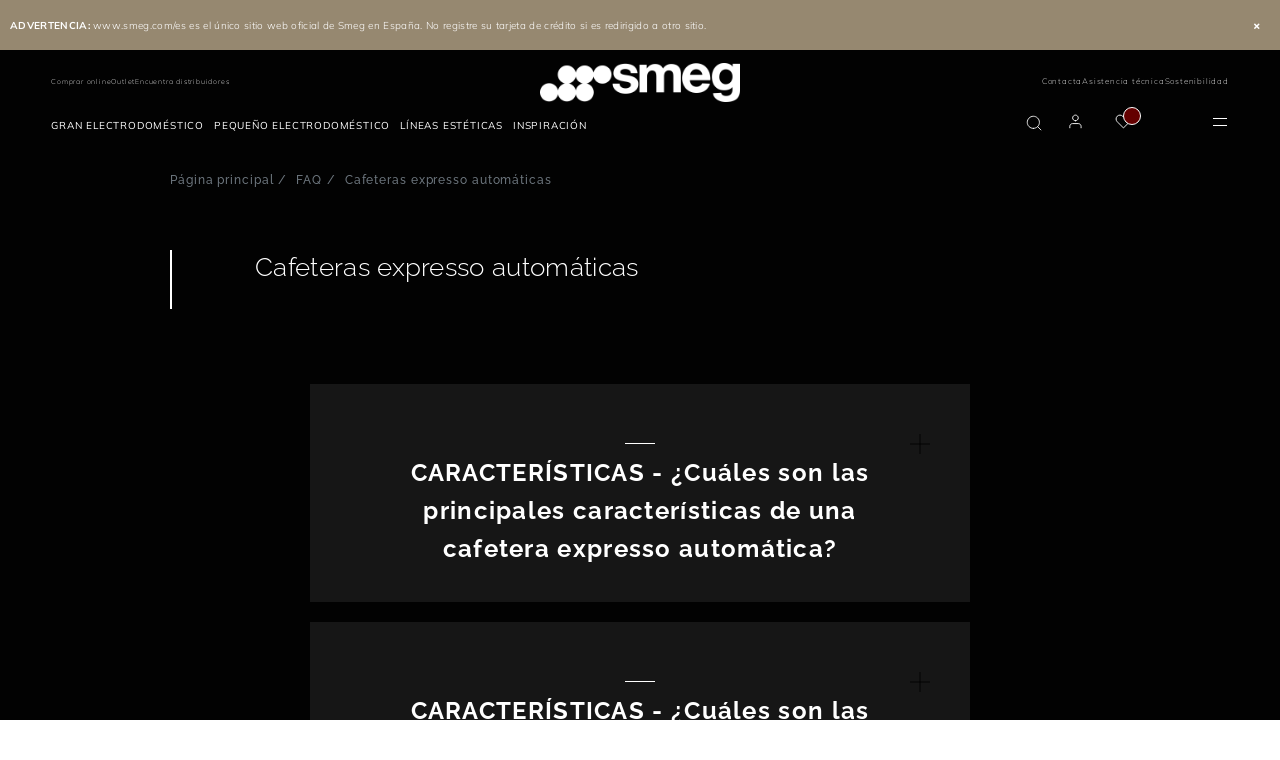

--- FILE ---
content_type: text/html;charset=UTF-8
request_url: https://www.smeg.com/es/faq/cafeteras-automaticas.html
body_size: 52864
content:
<!doctype html>





















<html lang="es" translate="no" data-country="ES" data-channel="smeg-spain-es" class="
        isLeaderboardVisible
        isFoodService
        
        
        ">
<head>
    <script>
    /*
    variabile globale gestita da react
    utente loggato -> 'logged'
    utente guest -> 'guest'

    funzione chiamata da react che crea un evento che viene ascoltato dal javascript filter-slick-sliders.js
     */
    window.userVisibility = "guest"
    window.handleChangeVisibility = function () {
        const event = new CustomEvent("userVisibilityChanged");
        window.dispatchEvent(event);
    }
</script>
    <style type="text/css">.content-for-guest-flex { display: none!important; }</style>
    <style type="text/css">.content-for-logged-block { display: none!important; }</style>
    <style type="text/css">.content-for-guest-block { display: none!important; }</style>
    <style type="text/css">.content-for-logged-grid { display: none!important; }</style>
    <style type="text/css">.content-for-guest-grid { display: none!important; }</style>
    <style type="text/css">.content-for-logged-inline { display: none!important; }</style>
    <style type="text/css">.content-for-guest-inline { display: none!important; }</style>
    <script type="text/javascript" src="https://consent.cookiefirst.com/sites/smeg.com-7c0a1c1c-f3e8-4227-9b83-b882402f2b11/consent.js"></script>
<script type="text/javascript" src="https://www.smeg.com/webfiles/1768473041812/libs/jquery/jquery-3.3.1.min.js"></script>
<script>
    function openBIS(){
        $('#backInStock').modal('show')
    }
</script>




































        <script id="df-results-template" type="text/x-mustache-template">
            {{#is_first}}

            {{#banner}}
                <div class="df-banner">
                <a {{#blank}}target="_blank" rel="noopener noreferer"{{/blank}} href="{{link}}" data-role="banner" data-banner="{{id}}">
                    {{#image}}
                    <img src="{{#remove-protocol}}{{image}}{{/remove-protocol}}">
                    {{/image}}
                    {{#html_code}}
                    {{{html_code}}}
                    {{/html_code}}
                </a>
                </div>
            {{/banner}}
            {{/is_first}}
            {{#total}}
            {{#results}}
                <div class="df-card {{type}}" data-role="result">
                <a class="df-card__main" href="{{#url-params}}{{{link}}}{{/url-params}}" data-role="result-link" data-dfid="{{dfid}}">
                    <div class="df-card-tag tag-news">News</div>
                    <div class="df-card-tag tag-faq">Faq</div>
                        <div class="df-card-tag tag-recipes">Recipe</div>
                    <div class="df-card-tag tag-categories">Category</div>
                        <div class="df-card-tag tag-support">???doofinder.tagSupport???</div>
                    {{#image_link}}
                    <figure class="df-card__image">
                        <img src="{{#remove-protocol}}{{image_link}}{{/remove-protocol}}" alt="{{title}}">
                    </figure>
                    {{/image_link}}
                    {{^image_link}}
                    <figure class="df-card__image no-image">
                        <img src="https://www.smeg.com/webfiles/1768473041812/images/logo-black.png">
                    </figure>
                    {{/image_link}}
                    <div class="df-card__content pb-2">
                        <div class="df-card__title__price">
                            <div class="df-card__title no__product">{{title}}</div>
                            <div class="df-card__title pretitle__product">{{short_description}}</div>
                            <div class="df-card__title title__product">{{id}}</div>
                        </div>
                    </div>

                </a>

                <div class="df-card__links">
                        <div class="energy-label_container">
                            {{#energy_label}}
                                <a class="open-energyClass" target="_blank" href="https://pi-exchange.smeg.it/energy/{{id}}/es_ES">
                                    <img src="https://smegpix.4flow.cloud/smegpixpath/Symbols/{{energy_label}}.jpg" alt="">
                                </a>
                            {{/energy_label}}
                        </div>


                        <div class="product_information_sheet_container">
                            {{#product_information_sheet}}
                                <a href="{{product_information_sheet}}" target="_blank" class="action-link--black">Hoja de información del producto</a>
                            {{/product_information_sheet}}
                        </div>


                    {{#price}}

                        <div class="row align-items-center">
                            <div class="col-1">
                                {{#price}}
                                {{#ecommerce}}
                                {{#canbuyonline}}
                                {{#availability}}
                                     <button type="button" class="my-df-addtocart-btn js_addToCart btn_addToCart button-primary" data-addtocart="{{id}}" data-id="{{id}}">
                                        <i class="fa fa-shopping-cart" aria-hidden="true"></i>
                                     </button>
                                {{/availability}}
                                {{^availability}}
                                {{/availability}}
                                {{/canbuyonline}}
                                {{/ecommerce}}
                                {{/price}}
                            </div>
                            <div class="col text-right text-black content-for-guest-block">
                                <span class="df-card__price {{#sale_price}}df-card__price--old{{/sale_price}}">
                                    {{#format-currency}}{{price}}{{/format-currency}}
                                </span>
                                {{#sale_price}}
                                    <span class="df-card__price df-card__price--new">
                                        {{#format-currency}}{{sale_price}}{{/format-currency}}
                                    </span>
                                {{/sale_price}}
                            </div>
                            {{#vip_price}}
                                <div class="col text-right text-black content-for-logged-block">
                                    <span class="df-card__price {{#discounted_vip_price}}df-card__price--old{{/discounted_vip_price}} pb-2">
                                        {{#format-currency}}{{vip_price}}{{/format-currency}}
                                    </span>
                                    {{#discounted_vip_price}}
                                        <span class="df-card__price df-card__price--new">
                                            {{#format-currency}}{{discounted_vip_price}}{{/format-currency}}
                                        </span>
                                    {{/discounted_vip_price}}
                                </div>
                            {{/vip_price}}
                        </div>
                    {{/price}}

                    <div class="dfcard__description d-none">{{{description}}}</div>
                    {{#df_rating}}
                    <div>
                        <div class="df-rating" title="{{df_rating}}">
                        <div class="df-rating__value" style="width: {{#rating-percent}}{{df_rating}}{{/rating-percent}}">
                            <i>★</i><i>★</i><i>★</i><i>★</i><i>★</i>
                        </div>
                        <div class="df-rating__placeholder">
                            <i>★</i><i>★</i><i>★</i><i>★</i><i>★</i>
                        </div>
                        </div>
                    </div>
                    {{/df_rating}}

                </div>

                </div>
            {{/results}}

            {{/total}}
            {{^total}}
            {{#noResultsHTML}}{{{noResultsHTML}}}{{/noResultsHTML}}
            {{^noResultsHTML}}
            {{^banner}}
                 <div class="df-no-results">
                    <p class="df-no-results__title">No results found</p>
                    <p>Sorry, we found no results for your search: <b>[{{ query }}]</b></p>
                 </div>
            {{/banner}}
             {{#banner}}
                <div class="df-no-results" style="position: static; padding-top: 5px !important;">
                    <p class="df-no-results__title">No results found</p>
                    <p>Sorry, we found no results for your search: <b>[{{ query }}]</b></p>
                 </div>
             {{/banner}}
            {{/noResultsHTML}}
            {{^banner}}
            <h2 style="position: absolute; left: 45px; font-weight: 500; bottom: 260px; font-size: 1.35rem; color: #000">Recommended products</h2>
                <df-recommendations
                            hashid="d5ecea50-9034-4990-8e89-7daca9bab993"
                            total-products="10"
                            style= "position: absolute; left: 0; bottom: 20px; width: 98vw; line-height: 1.2rem;"
                ></df-recommendations>
            {{/banner}}
            {{/total}}
        </script>

        <script id="df-desk-template" type="text/x-mustache-template">
            <div class="df-fullscreen df-fullscreen__custom" id="{{ mainContainerId }}" hidden>
            <div class="df-topbar" id="df-topbar__{{ mainContainerId }}">
                {{#showTopbar}}
                <div class="df-topbar__content">
                {{#topbarLogo}}
                    <a class="df-topbar__logo" href="{{#topbarLogoLink}}{{.}}{{/topbarLogoLink}}">
                    <img src="{{.}}" />
                    </a>
                {{/topbarLogo}}
                <div class="df-searchbox">
                    <input id="df-searchbox__{{ mainContainerId }}" type="search" placeholder="Search">
                </div>
                <a class="df-icon df-icon--close" href="#" data-role="close">
                    <svg fill="#000000" height="42" viewBox="0 0 24 24" width="42" xmlns="http://www.w3.org/2000/svg">
                    <path d="M19 6.41L17.59 5 12 10.59 6.41 5 5 6.41 10.59 12 5 17.59 6.41 19 12 13.41 17.59 19 19 17.59 13.41 12z"/>
                    <path d="M0 0h24v24H0z" fill="none"/>
                    </svg>
                </a>
                </div>
                {{/showTopbar}}
                <div class="df-suggestions-list" id="df-suggestions__{{ mainContainerId }}" data-role="suggestion-list" hidden></div>

            </div>
            <div class="df-layer__content">
                <div class="df-aside" data-role="aside">
                    <div class="df-aside__content" id="df-aside__{{ mainContainerId }}"></div>
                </div>
                <div class="df-results__header__content">
                    {{#showHeader}}
                        <div class="df-header" id="df-header__{{ mainContainerId }}"></div>
                    {{/showHeader}}
                    <div class="df-results" id="df-results__wrapper__{{ mainContainerId }}" data-role="result-list">
                         <h2 style="position: absolute; left: 45px; font-weight: 500; top: 100px; font-size: 1.35rem; color: #000;">Recommended products</h2>
                        <df-recommendations
                            hashid="d5ecea50-9034-4990-8e89-7daca9bab993"
                            total-products="10"
                            style= "position: absolute; left: 0; top: 130px; width: 98vw; line-height: 1.2rem;"
                    ></df-recommendations>
                    </div>
                </div>
            </div>
            <a class="df-icon df-in df-out" href="#" data-role="scrolltop" data-scroll-in-out>
                <svg fill="#000000" height="42" viewBox="0 0 24 24" width="42" xmlns="http://www.w3.org/2000/svg">
                <path d="M0 0h24v24H0V0z" fill="none"/>
                <path d="M4 12l1.41 1.41L11 7.83V20h2V7.83l5.58 5.59L20 12l-8-8-8 8z"/>
                </svg>
            </a>
            </div>
        </script>

        <script id="df-header-template" type="text/x-mustache-template">

                <div class="df-header-main">
                    <nav id="tabs"  {{^total}}class="tabs-no-results"{{/total}} >
                        <a href="#all">All</a>
                        <a data-type="product" href="#product">Products</a>
                        <a data-type="category" href="#category">Categories</a>
                        <a data-type="news" href="#news">News</a>
                        <a data-type="faq" href="#faq">Faq</a>
                            <a data-type="recipes" href="#recipes">Recipes</a>
                            <a data-type="support" href="#support">???doofinder.tagSupport???</a>
                    </nav>

                    <div class="df-icon-list">
                        <div class="total-results">
                            <b>Results</b>
                            <span data-role="total">{{ total }}</span>
                        </div>
                        <a class="df-icon" href="#" data-change-layout="list">
                            <svg fill="#000000" height="24" viewBox="0 0 24 24" width="24" xmlns="http://www.w3.org/2000/svg">
                                <path d="M4 18h17v-6H4v6zM4 5v6h17V5H4z"/>
                                <path d="M0 0h24v24H0z" fill="none"/>
                            </svg>
                        </a>
                        <a class="df-icon" href="#" data-change-layout="grid">
                            <svg fill="#000000" height="24" viewBox="0 0 24 24" width="24" xmlns="http://www.w3.org/2000/svg">
                                <path d="M4 11h5V5H4v6zm0 7h5v-6H4v6zm6 0h5v-6h-5v6zm6 0h5v-6h-5v6zm-6-7h5V5h-5v6zm6-6v6h5V5h-5z"/>
                                <path d="M0 0h24v24H0z" fill="none"/>
                            </svg>
                        </a>
                    </div>
                </div>

        </script>
        <script id="df-mobile-template" type="text/x-mustache-template">
            <div class="df-mobile"{{#images.body}} style="background-image:url('{{images.body}}');"{{/images.body}} id="{{ mainContainerId }}" hidden>
                <div class="df-mobile__wrapper">

                    <div class="df-mobile__header" id="df-mobile__header__{{ mainContainerId }}">
                    <div class="row header-nav">
                        <div class="col-4 col-md-3 header-nav__brand" itemprop="organization" itemscope itemtype="http://schema.org/Organization">

                             <img itemprop="logo" src="https://www.smeg.com/webfiles/1768473041812/images/logo.png" class="header__mobileImg brand__img" title="Smeg logo" alt="logo" itemprop="logo"/>
                        </div>
                    </div>
                    {{#images.header}}
                        <div class="df-mobile__header__image">
                        <img src="{{ images.header }}">
                        </div>
                    {{/images.header}}
                    <form action="" method="get">
                        <div class="df-mobile__searchbox" data-empty="true">
                        {{#voicesearch}}
                        <button type="button" data-role="voicesearch">
                            <svg fill="#606569" width="24" height="24" viewBox="0 0 24 24" enable-background="new 0 0 24 24" xmlns="http://www.w3.org/2000/svg">
                            <path d="M12,14c1.66,0,3-1.34,3-3V5c0-1.66-1.34-3-3-3S9,3.34,9,5v6C9,12.66,10.34,14,12,14z"/>
                            <path d="M17,11c0,2.76-2.24,5-5,5s-5-2.24-5-5H5c0,3.53,2.61,6.43,6,6.92V21h2v-3.08c3.39-0.49,6-3.39,6-6.92H17z"/>
                            <path d="M0 0h24v24H0z" fill="none"/>
                            </svg>
                        </button>
                        {{/voicesearch}}
                        {{#imagesearch}}
                            <button type="button" data-role="imagesearch" class="fileContainer">
                                <svg id="df-mobile__imagesearch_icon__{{ mainContainerId }}" fill="#606569" width="24" height="24" viewBox="0 0 24 24"
                                    enable-background="new 0 0 24 24"
                                    xmlns="http://www.w3.org/2000/svg">
                                    <circle cx="12" cy="12" r="3.2"/>
                                    <path d="M9 2L7.17 4H4c-1.1 0-2 .9-2 2v12c0 1.1.9 2 2 2h16c1.1 0 2-.9 2-2V6c0-1.1-.9-2-2-2h-3.17L15 2H9zm3 15c-2.76 0-5-2.24-5-5s2.24-5 5-5 5 2.24 5 5-2.24 5-5 5z"/>
                                    <path d="M0 0h24v24H0z" fill="none"/>
                                </svg>
                                <svg id="df-mobile__imagesearch_loading__{{ mainContainerId }}" class="spinner" width="24px" height="24px"
                                    viewBox="0 0 66 66" xmlns="http://www.w3.org/2000/svg">
                                    <circle class="path" fill="none" stroke-width="6"
                                            stroke-linecap="round" cx="33" cy="33"
                                            r="30"></circle>
                                </svg>
                                <input data-role="image-search-control" id="df-mobile__imagesearch__{{ mainContainerId }}" type="file" accept="image/*"/>
                            </button>
                        {{/imagesearch}}
                        <svg class="df-mobile__searchbox__loupe" fill="#606569" height="24" viewBox="0 0 24 24" width="24" xmlns="http://www.w3.org/2000/svg">
                            <path d="M15.5 14h-.79l-.28-.27C15.41 12.59 16 11.11 16 9.5 16 5.91 13.09 3 9.5 3S3 5.91 3 9.5 5.91 16 9.5 16c1.61 0 3.09-.59 4.23-1.57l.27.28v.79l5 4.99L20.49 19l-4.99-5zm-6 0C7.01 14 5 11.99 5 9.5S7.01 5 9.5 5 14 7.01 14 9.5 11.99 14 9.5 14z"/>
                            <path d="M0 0h24v24H0z" fill="none"/>
                        </svg>
                        <input type="search" placeholder="Search" id="df-mobile__searchbox__{{ mainContainerId }}" autocapitalize="off" autocomplete="off" autocorrect="off">
                        <button type="button" data-role="clear">Clear</button>
                        <button type="button" data-role="close">Close</button>
                        </div>
                        <div class="df-mobile__header__actions" id="df-mobile__header__actions__{{ mainContainerId }}"></div>
                        <div class="df-mobile__suggestions" id="df-mobile-suggestions__{{ mainContainerId }}" data-role="suggestion-list" hidden>
                        </div>
                    </form>
                    <!--  NEW CODE -->
                   <nav id="tabs">
                        <a href="#all">All</a>
                        <a data-type="product" href="#product">Products</a>
                        <a data-type="category" href="#category">Categories</a>
                        <a data-type="news" href="#news">News</a>
                        <a data-type="faq" href="#faq">Faq</a>
                           <a data-type="recipes" href="#recipes">Recipes</a>
                           <a data-type="support" href="#support">???doofinder.tagSupport???</a>
                    </nav>
                <!-- END NEW CODE -->
                    </div>

                    <div class="df-mobile__content" id="df-mobile__content__{{ mainContainerId }}"></div>

                    <button class="df-mobile__action-button df-in df-out" type="button" data-role="close" data-scroll-in-out>
                    <svg fill="#606569" height="48" viewBox="0 0 24 24" width="48" xmlns="http://www.w3.org/2000/svg">
                        <path d="M19 6.41L17.59 5 12 10.59 6.41 5 5 6.41 10.59 12 5 17.59 6.41 19 12 13.41 17.59 19 19 17.59 13.41 12z"/>
                        <path d="M0 0h24v24H0z" fill="none"/>
                    </svg>
                    </button>

                    <button class="df-mobile__action-button df-in df-out" type="button" data-role="scrolltop" data-scroll-in-out>
                    <svg fill="#606569" height="48" viewBox="0 0 24 24" width="48" xmlns="http://www.w3.org/2000/svg">
                        <path d="M0 0h24v24H0V0z" fill="none"/>
                        <path d="M4 12l1.41 1.41L11 7.83V20h2V7.83l5.58 5.59L20 12l-8-8-8 8z"/>
                    </svg>
                    </button>

                </div>
                <div class="df-mobile__overlay" data-role="toggle-filters"></div>
                <div class="df-mobile__aside">
                    <div class="df-mobile__aside__actions">
                    <button class="df-mobile__button" type="button" data-role="toggle-filters">Clear</button>
                    <button class="df-mobile__button" type="button" data-role="clear-filters">Close</button>
                    </div>
                    <div id="df-mobile__aside__sorting__{{ mainContainerId }}"></div>
                    <div class="df-mobile__aside__content" id="df-mobile__aside__content__{{ mainContainerId }}"></div>
                </div>
                </div>


        </script>

        <script>
            function selectTab(tab) {
                if (tab) {
                    try {
                        tab.parentNode.querySelector('.selected').classList.remove('selected');
                     } catch (e) {}
                        tab.classList.add('selected');
                }
            }

            function configureLayer(instance) {

            instance.layer.controller.one('df:results:success', function(response){
                const type = this.getParam('type');
                const tab = type.length === 1
                ? document.querySelector('#tabs > [href="#' + type + '"]')
                : document.querySelector('#tabs > [href="#all"]');
                selectTab(tab);


            });

            doofinder.core.util.dfdom(document).on('click', '#tabs > a', function(e){
                e.preventDefault();

                const tab = e.target;
                const type = tab.dataset.type
                ? tab.dataset.type
                : instance.initial.searchParams.type;

                selectTab(tab);

                instance.layer.controller.setParam('type', type);
                instance.layer.controller.refresh();

            });

            const mainContainerId = instance.layerOptions.mainContainerId;

             instance.layer.controller.on('df:results:success', function(response){
               if(document.querySelector('.ec_btn-cartLayer')) {
                 initAddToCart();
               }

            });

                instance.layer.layer.on('click', '[data-addtocart]', function(e){
                   window.setTimeout(function () {
                        document.querySelector('[data-role="close"]').click();
                    }, 500);
                    window.dataLayer.push({
                        'event': 'addToCart',
                        'sku': this.getAttribute('data-addtocart'),
                        'addFrom': 'doofinder'
                    });
                });

            }

            function tabSelectionRefresh(){
                const firstqueryString  = window.location.href.replace('#', '?');
                const queryString  = firstqueryString.replaceAll('/', '&');
                const urlParams = new URL(queryString).searchParams.get('type');
                const type = urlParams ? urlParams : "";
                let tab = type.length >= 1
                ? document.querySelector('#tabs > [href="#' + type + '"]')
                : document.querySelector('#tabs > [href="#all"]');
                selectTab(tab);
            }
        </script>

            <script src="https://eu1-config.doofinder.com/2.x/d5ecea50-9034-4990-8e89-7daca9bab993.js"></script>
            <script>
                document.addEventListener('doofinder.cart.add', function(event) {
                  const { id } = event.detail;
                  if(id){
                    externalAddToCart(id);
                  }
                });
            </script>
                <style>
                 .dfd-fullscreen.dfd-animate .dfd-layer {
                   max-height: 100%!important;
                   top: 0px!important;
                 }
                </style>

       <script src="//cdn.doofinder.com/recommendations/js/doofinderRecommendation.min.js"></script>
    <style type="text/css" id="css-added-rules"></style>

        <!-- Fixdigital Code -->
        <!-- End Fixdigital Code -->


            <!-- Google Consent Mode -->
            <script>
                window.dataLayer = window.dataLayer || [];
                function gtag() { dataLayer.push(arguments); }
                gtag('consent', 'default', {
                    'ad_storage': 'denied',
                    'analytics_storage': 'denied',
                    'wait_for_update': 1500 //milliseconds
                });
                gtag('set', 'ads_data_redaction', true);
            </script>
            <!-- End Google Consent Mode -->

    <script>
        window.symbolsList=[]
        let cookieMapsEnabled = false;
    </script>

    <meta charset="utf-8"/>
    <meta name="viewport" content="width=device-width, initial-scale=1, minimum-scale=1, shrink-to-fit=no">

    <meta name="google" content="notranslate">
    <meta name="format-detection" content="telephone=no">
    <meta http-equiv="Content-Language" content="es">

    <link rel="icon" href="/webfiles/latest/images/icons/favicon.ico">

    <link href="/webfiles/1768473041812/fonts/Inter/Inter-VariableFont_opsz%2Cwght.ttf" as="font" type="font/ttf" rel="preload">

    <link rel="preload" href="/webfiles/1768473041812/fonts/Mulish/Mulish-VariableFont_wght.ttf" as="font" type="font/ttf" crossorigin>

    <link rel="preload" href="/webfiles/1768473041812/fonts/Raleway/Raleway-VariableFont_wght.ttf" as="font" type="font/ttf" crossorigin>

    <link rel="stylesheet" href="https://www.smeg.com/webfiles/1768473041812/libs/bootstrap/bootstrap.min.css">
    <link rel="stylesheet" href="https://www.smeg.com/webfiles/1768473041812/libs/slick/slick.css">
    <link rel="stylesheet" href="https://www.smeg.com/webfiles/1768473041812/libs/swiper/swiper.min.css" media="print" onload="this.media='all'">
    <link rel="stylesheet" href="/webfiles/1768473041812/libs/slick/slick-theme.css">
    <link rel="stylesheet" href="https://www.smeg.com/webfiles/1768473041812/libs/plyr/plyr.css">
    <link rel="stylesheet" href="https://www.smeg.com/webfiles/1768473041812/libs/select2/select2.min.css" media="print" onload="this.media='all'">
    <link rel="stylesheet" href="https://www.smeg.com/webfiles/1768473041812/libs/calendar/calendar.css" media="print" onload="this.media='all'">


    <link rel="stylesheet" href="https://cdnjs.cloudflare.com/ajax/libs/font-awesome/5.15.1/css/all.min.css" integrity="sha512-+4zCK9k+qNFUR5X+cKL9EIR+ZOhtIloNl9GIKS57V1MyNsYpYcUrUeQc9vNfzsWfV28IaLL3i96P9sdNyeRssA==" crossorigin="anonymous" />

<meta name="robots" content="index, follow"/>
<link rel="canonical" href="https://www.smeg.com/es/faq/cafeteras-automaticas.html"/>
<title>FAQ Cafeteras expresso automáticas | Smeg</title>
<meta property="og:title" content="FAQ Cafeteras expresso automáticas | Smeg"/>
<meta property="og:url" content="https://www.smeg.com/es/faq/cafeteras-automaticas.html"/>
<link rel="schema.DC" href="http://purl.org/dc/elements/1.1/"/>
<link rel="schema.DCTERMS" href="http://purl.org/dc/terms/"/>
<meta name="DCTERMS.created" content="2022-03-01T16:57:05+01:00"/>
<meta name="DCTERMS.modified" content="2022-03-01T16:47:18+01:00"/>

    <link rel="stylesheet" href="https://www.smeg.com/webfiles/1768473041812/libs/selectizejs/style.css" media="print" onload="this.media='all'">


                    <link rel="stylesheet" href="/webfiles/1768473041812/css/style-smeg.min.css">

    <link rel="stylesheet" href="https://www.smeg.com/webfiles/1768473041812/libs/selectizejs/style.css" media="print" onload="this.media='all'">



    <style id="layoutCustomStyle"></style>


    <script type="application/ld+json">
        {
            "@context": "https://schema.org",
            "@type": "Organization",
            "logo": "https://assets.4flow.cloud/THUMB_LOGO_BRAND_NOPAYOFF_1200x300px.jpg.jpg?pEFs=[base64]&md5=ecacd044262a52d3828afed448dea07c",
			"description": "SMEG is an Italian manufacturer of premium home appliances, renowned for combining technology and style.",
			"address": {
				"@type": "PostalAddress",
				"addressLocality": "Barcelona",
				"addressCountry": "ES",
				"addressRegion": "España" }
        }
    </script>

</head>
<body class=" smeg ecommerce" >
    <div id="backInStockReactForm"></div>

    <script>window.isScalapayActive = false;</script>

<script type="text/javascript" src="https://www.smeg.com/webfiles/1768473041812/js/build/global/cookies.min.js"></script>


    <script>
        function callbackCookieFirst(e) {
            const country = $('html').data('country')
            var consent = e.detail || CookieFirst.consent;
            if (consent && consent.advertising) {
                $('.link-video-cookie').hide();
                $('.cookie__text').hide();
                $('.js-player-off iframe').each(
                    function (){
                        $(this).attr('src', $(this).attr('data-cookie-src'))
                    }
                );
                $('.js-player-off').addClass('js-player');
                initPlyrVideos();

                let srcScript = '<script src="https://maps.googleapis.com/maps/api/js?key=AIzaSyBm8gfqegFeRlwvCfD1Glaja7Kq1InhBgw&libraries=geometry,places&language=es&region=ES"><\/script>';

                $(document.body).append(srcScript);
            }
            else{
                $('.js-player-off iframe').hide();
            }

            if (consent && consent.performance) {
                if (window.isScalapayActive) {
                    loadScalapayWidget();
                }
            }

            // ArchiPro Pixel start only for New Zeland
            if(CookieFirst?.consent?.performance && country === "NZ"){
                window.ApData = window.ApData || [];
                function apa()
                { window.ApData.push(arguments); }
                apa('id','smeg-new-zealand');

                let archiProPixelScript = document.createElement('script');
                archiProPixelScript.type = 'text/javascript';
                archiProPixelScript.async = true;
                archiProPixelScript.src = 'https://pixel.archipro.co.nz/ap-analytics.js';
                document.head.appendChild(archiProPixelScript);

                let archiProScript = document.createElement('script');
                archiProScript.type = 'text/javascript';
                archiProScript.src = 'https://badge.archipro.co.nz/ap-badge.js';
                document.head.appendChild(archiProScript);
            }
            // ArchiPro Pixel end

            <!-- Google Tag Manager -->
            let cookieTagManager = CookieFirst?.acceptedServices?.google_tag_manager
            if(cookieTagManager === true || typeof cookieTagManager == "undefined" ) {
                // execute code to load service here, for example:
                (function(w,d,s,l,i){w[l]=w[l]||[];w[l].push(
                    {'gtm.start': new Date().getTime(),event:'gtm.js'}
                );var f=d.getElementsByTagName(s)[0],
                    j=d.createElement(s),dl=l!='dataLayer'?'&l='+l:'';j.async=true;j.src=
                    'https://www.googletagmanager.com/gtm.js?id='+i+dl;f.parentNode.insertBefore(j,f);
                })(window,document,'script','dataLayer','GTM-WM6CFK');
            }
            <!-- End Google Tag Manager -->

            const CfServices = CookieFirst?.acceptedServices
            const CfConsent = CookieFirst?.consent

            cookieMapsEnabled = CfServices?.google_maps ? true : CfConsent?.advertising;
            if ($('.map').length > 0) {
	            setTimeout(function() {
		            startMap();
	            }, 2000);
            }
            if ($('.store-map').length > 0) {
	            setTimeout(function() {
		            initStoreMap();
	            }, 2000);
            }
        }
        function loadScalapayWidget() {
            if (document.getElementById('scalapay-widget')) return;
            const script = document.createElement('script');
            script.type = 'module';
            script.src = 'https://cdn.scalapay.com/widget/scalapay-widget-loader.js?version=V5';
            script.id = 'scalapay-widget';
            document.head.appendChild(script);
            console.log("✅ Scalapay widget caricato dopo consenso CookieFirst (categoria: performance)");
        }
        window.addEventListener("cf_consent", callbackCookieFirst);
        window.addEventListener("cf_init", callbackCookieFirst);
    </script>

<script>
    $(document).ready(function () {
        CookieUtils.init();

        const analyticsStorage = window.localStorage;
        const pageType = $('#analytics-pageType').val();
        const sitemap = ''
        const sitemapName = '/faq/cafeteras-automaticas.html'
        const params = {
            'pageType':pageType || false,
            'sitemap':sitemap,
            'sitemapName':sitemapName,
            'currentLang':'es',
        }
        analyticsStorage.setItem('analytics', JSON.stringify(params));
    });
</script>


    <!-- Google Tag Manager (noscript) -->
    <noscript>
        <iframe src="https://www.googletagmanager.com/ns.html?id=GTM-WM6CFK" height="0" width="0" style="display:none;visibility:hidden"></iframe>
    </noscript>
    <!-- End Google Tag Manager (noscript) -->

<script type="text/javascript" src="https://www.smeg.com/webfiles/1768473041812/libs/jquery/jquery-migrating.min.js"></script>
<script type="text/javascript" src="https://www.smeg.com/webfiles/1768473041812/libs/bootstrap/popper.min.js"></script>
<script type="text/javascript" src="https://www.smeg.com/webfiles/1768473041812/libs/bootstrap/bootstrap.min.js"></script>

<link rel="stylesheet" href="/webfiles/1768473041812/css/style-ecommerce.min.css" type="text/css"/>
<link rel="stylesheet" href="/webfiles/1768473041812/ecommerce/build/static/css/bundle.min.css" type="text/css"/>

<div class="container-fluid base-layout">

















<input type="hidden" id="popupBtnProceed"  value="Visita"/>

 
<div id="countryModal" class="modal fade eforms-modal white text-center" tabindex="-1" role="dialog" aria-labelledby="exampleModalLabel" aria-hidden="true" style="display: none">
    <div class="modal-dialog modal-dialog-centered modal-lg" role="document">
        <div class="modal-content">
            <div class="modal-header">
                <button type="button" class="close" data-dismiss="modal" aria-label="Close">
                    <svg xmlns="http://www.w3.org/2000/svg" width="16" height="17" viewBox="0 0 16 17" fill="none">
                        <path d="M3.12402 3.25L12.7532 13.25" stroke="#020202" stroke-width="2" stroke-linecap="square"/>
                        <path d="M3 13.125L12.8761 3.375" stroke="#020202" stroke-width="2" stroke-linecap="square"/>
                    </svg>
                </button>
            </div>

            <div class="modal-body">
                <div class="container-fluid"> 
                    <div class="logo">
                        <img src="https://www.smeg.com/webfiles/1768473041812/images/smeg_logo_black.svg" class="img-fluid" title="SMEG logo" alt="SMEG logo" width="300" height="60"/>
                    </div>
 
                    <p class="titolo">Visita el sitio web oficial de Smeg en tu país</p>
                    <p class="description">Hemos encontrado una filial de Smeg para su región. La disponibilidad de los productos Smeg varía según el país.</p>
                    <a id="btnGoTo" class="button-primary"></a>
                    <a id="btnCancel" data-dismiss="modal"><span>Continúa aquí</span></a>
 
                </div>
            </div>
        </div>
    </div>
</div>

    <script>
        let isCountryModalShowed = false;
        let isRedirectEnabled = "true";
        let isCookieActive = getCookie("country-redirect");
        if(!isCookieActive && isRedirectEnabled === "true"){
            let serviceUrl = "/restservices/v1/geolocation/check-country";
            let isDebugActive = "false";
            let countryForDebug = "XX";
            let currentLocation = "https://www.smeg.com/es";
            let serviceHostUrl = "https://www.smeg.com";
            let url = serviceHostUrl + serviceUrl;
            let correctLocation = "https://www.smeg.com/us";
            let title = "Smegusa.com";
            let country = "US";
	        let lang = "";

	            lang = "en";

	        function onScroll() {
		        if (!isCountryModalShowed) {
			        isCountryModalShowed = true;
			        $('#countryModal').modal('show');
			        setRedirectCookie("country-redirect", true, 14);
			        document.removeEventListener('scroll', onScroll, true);
		        }
	        }

	        let textProceed = $("#popupBtnProceed").val();
            if(correctLocation){
                if(currentLocation !== correctLocation) {
                    //se posso ti porto nella stessa pagina nel sito del tuo paese altrimenti ti porto alla home
                    if(lang && country){
                        let locale = lang + "-" + country;
                        let url = $('link[rel="alternate"][hreflang=' + locale + ']').attr("href");
                        if(url)correctLocation = url;
                    }

                    $("#btnGoTo").attr("href", correctLocation);
                    document.getElementById("btnGoTo").innerHTML = textProceed + " " + title;
                    let waitForJQuery = setInterval(function () {
                        if (typeof $ != 'undefined') {
                            clearInterval(waitForJQuery);
	                        document.addEventListener('scroll', onScroll, true);
                        }
                    }, 10);
                }else {
                    setRedirectCookie("country-redirect", true, 14);
                }
            } else {
                $.ajax({
                    url: url,
                    data: {
                        "isDebugActive": isDebugActive,
                        "countryForDebug": countryForDebug
                    },
                    dataType: 'json',
                    method: 'GET',
                    success: function (object) {
                        correctLocation = object.map.url;
                        title = object.map.title;
                        lang = object.map.languages;
                        country = object.map.country;

                        if(correctLocation && currentLocation !== correctLocation) {
                            //se posso ti porto nella stessa pagina nel sito del tuo paese altrimenti ti porto alla home
                            if(lang && country){
                                let locale = lang + "-" + country;
                                let url = $('link[rel="alternate"][hreflang=' + locale + ']').attr("href");
                                if(url)correctLocation = url;
                            }

                            $("#btnGoTo").attr("href", correctLocation);
                            document.getElementById("btnGoTo").innerHTML = textProceed + " " + title;
                            let waitForJQuery = setInterval(function () {
                                if (typeof $ != 'undefined') {
	                                clearInterval(waitForJQuery);
	                                document.addEventListener('scroll', onScroll, true);
                                }
                            }, 10);
                        }else {
                            setRedirectCookie("country-redirect", true, 14);
                        }
                    },
                    error: function (xhr) {
                        console.error("API redirect failed with status code: " + xhr.status);
                    }
                });
            }
        }

        function getCookie (cname){
            let name = cname + "=";
            let ca = document.cookie.split(';');
            for(let i = 0; i < ca.length; i++) {
                let c = ca[i];
                while (c.charAt(0) === ' ') {
                    c = c.substring(1);
                }
                if (c.indexOf(name) === 0) {
                    return c.substring(name.length, c.length);
                }
            }
            return "";
        }

        function setRedirectCookie(name, value, days) {
            let date = new Date(), expires;
            if (days) {
                date.setTime(date.getTime() + (days * 24 * 60 * 60 * 1000));
                expires = "; expires=" + date.toUTCString();
            } else {
                expires = "";
            }
            document.cookie = name + "=" + value + expires + "; path=/";
        }
    </script>

        <div class="leaderboard">
            <div class="wrapper">
                <div class="sliders onlyOneSlide">
                            <div class="slide count-1">
                                        <div class="leaderboard-msg">
                                            <span class="align-self-center ml-3"><p><strong>ADVERTENCIA: </strong>www.smeg.com/es es el único sitio web oficial de Smeg en España. No registre su tarjeta de crédito si es redirigido a otro sitio.</p></span>
                                        </div>
                            </div>
                </div>
                <a class="button__close"><i class="fas fa-times"></i></a>
            </div>
        </div>

        <div class="leaderboard leaderboardMobile">
            <div class="wrapper">
                <div class="sliders">
                            <div class="leaderboard-msg">
                                <span class="align-self-center ml-3"><p><strong>ADVERTENCIA: </strong>www.smeg.com/es es el único sitio web oficial de Smeg en España. No registre su tarjeta de crédito si es redirigido a otro sitio.</p></span>
                            </div>
                </div>
                <a class="button__close"><i class="fas fa-times"></i></a>
            </div>
        </div>


    <header class="header new-menu">
            <div class="desktop-menu d-print-none">

















    <div class="megaMenu container" id="megaMenu">
        <div class="backgroundLayer"></div>
        <div class="row topMenu d-none d-xl-flex align-items-center" id="topMenu" role="navigation" aria-label="Main navigation menu">
            <div class="col topMenu__leftMenu px-0 header-nav__store">
















    <ul class="store list-unstyled wrapper-menu-cms">


            <li class=" ">
                <a class="store__link" href="https://www.smeg.com/es/tienda-online-smeg"  title="Comprar online" tabindex="0">
                    Comprar online
                </a>
            </li>


            <li class=" ">
                <a class="store__link" href="https://www.outletsmeg.com/" target="_blank" aria-label="link text - new window" title="Outlet" tabindex="0">
                    Outlet
                </a>
            </li>


            <li class=" ">
                <a class="store__link" href="/es/stores-locator"  title="Encuentra distribuidores" tabindex="0">
                    Encuentra distribuidores
                </a>
            </li>
    </ul>















            </div>
            <div class="col topMenu__centerMenu d-m-none">

                <a href="/es" url="www.smeg.com/es" alt="" class="smeg__brand img-fluid" itemprop="organization" itemscope itemtype="http://schema.org/Organization" tabindex="0">

















        <picture>
            <source media="(max-width: 576px)"
            >
            <source media="(max-width: 1366px) and (orientation: portrait)"
            >
            <source media="(max-width: 1366px) and (orientation: landscape)"
            >
            <source media="(min-width: 1367px)"
            >
            <img
                        src="https://www.smeg.com/binaries/content/gallery/logo/new_menu_logo_bianco_no-back.png"
                        width="964"
                        height="188"
                    class="header__mobileImg brand__img"
                    title="SMEG logo"
                    alt="SMEG logo"
                    itemprop="logo"
                    loading="lazy"
                    fetchpriority="low"
                    rel=""
                    
            />
        </picture>
       
                    <meta name="name" itemprop="name" content="Smeg" />
                </a>
            </div>
            <div class="col topMenu__rightMenu px-0">
















    <ul class="store list-unstyled wrapper-menu-cms">


            <li class=" d-m-none ">
                <a class="store__link" href="/es/contacts"  title="Contacta" tabindex="0">
                    Contacta
                </a>
            </li>


            <li class=" d-m-none ">
                <a class="store__link" href="/es/servicios/formulario-solicitud-asistencia"  title="Asistencia técnica" tabindex="0">
                    Asistencia técnica
                </a>
            </li>


            <li class=" d-m-none ">
                <a class="store__link" href="/es/empresa/sustainability"  title="Sostenibilidad" tabindex="0">
                    Sostenibilidad
                </a>
            </li>
    </ul>
            </div>
        </div>
        <div class="mainMenu">
            <div class="mainMenu__leftMenu">
                <div class="d-d-none">
                    <a href="/es" url="www.smeg.com/es" alt="" class="smeg__brand img-fluid" itemprop="organization" itemscope itemtype="http://schema.org/Organization">

















        <picture>
            <source media="(max-width: 576px)"
            >
            <source media="(max-width: 1366px) and (orientation: portrait)"
            >
            <source media="(max-width: 1366px) and (orientation: landscape)"
            >
            <source media="(min-width: 1367px)"
            >
            <img
                        src="https://www.smeg.com/binaries/content/gallery/logo/new_menu_logo_bianco_no-back.png"
                        width="964"
                        height="188"
                    class="header__mobileImg brand__img"
                    title="SMEG logo"
                    alt="SMEG logo"
                    itemprop="logo"
                    loading="lazy"
                    fetchpriority="low"
                    rel=""
                    
            />
        </picture>
       
                        <meta name="name" itemprop="name" content="Smeg" />
                    </a>
                </div>
                <div class="mobileBurgerMenu rightSideMenu level_0 js_sideMenuLevel sideMenuLevel" id="rightSideMenu">
                    <div class="header d-d-none">
                        <div class="invisible">invisible</div>
                        <div class="menu-close" onclick="sideMenu.close()"></div>
                    </div>
                    <div class="body cookieSpace">
                        <ul class="list-unstyled wrapper-menu-cms" role="menubar">





    <li class=" hasSubMenu  order-lg-12 order-12 " role="none" >
        <a onclick='sideMenu.subLevel.open(event,1)'  class="link--title" tabindex="0" role="menuitem" title="GRAN ELECTRODOMÉSTICO"
                aria-haspopup="true"
                aria-expanded="false"
        >
            <span>GRAN ELECTRODOMÉSTICO</span>
                <div class="menu-icon d-d-none"></div>
        </a>

            <div class="level_1 js_sideMenuLevel sideMenuLevel  ">
                <div class="header">
                    <div class="menu-current backSideMenu">
                        <a onclick="sideMenu.subLevel.close(event)" class="icon--comeBack"><div class="menu-icon-back"></div> &nbsp; &nbsp; &nbsp; GRAN ELECTRODOMÉSTICO</a>
                    </div>
                    <div class="menu-close" onclick="sideMenu.close()"></div>
                </div>
                <div class="body">
                    <ul class="list-unstyled  list-item-26 pb-3"
                                aria-label="GRAN ELECTRODOMÉSTICO" role="menu">






    <li class=" noSubMenu  order-lg-12 order-12 " role="none" >
        <a href='/es/gran-aparato-electrodomestico'  class="link--title" tabindex="0" role="menuitem" title="Ver todos los Grandes electrodomésticos"
        >
            <span>Ver todos los Grandes electrodomésticos</span>
        </a>

    </li>






    <li class="menuItem__line noSubMenu  order-lg-12 order-12 " role="none" >
        <a   class="link--title" tabindex="0" role="menuitem" title="separator"
        >
            <span>separator</span>
        </a>

    </li>






    <li class=" hasSubMenu  order-lg-12 order-2 " role="none" >
        <a onclick='sideMenu.subLevel.open(event,2)'  class="link--title" tabindex="0" role="menuitem" title="Hornos"
                aria-haspopup="true"
                aria-expanded="false"
        >
            <span>Hornos</span>
                <div class="menu-icon "></div>
        </a>

            <div class="level_2 js_sideMenuLevel sideMenuLevel multiColumns ">
                <div class="header">
                    <div class="menu-current backSideMenu">
                        <a onclick="sideMenu.subLevel.close(event)" class="icon--comeBack"><div class="menu-icon-back"></div> &nbsp; &nbsp; &nbsp; Hornos</a>
                    </div>
                    <div class="menu-close" onclick="sideMenu.close()"></div>
                </div>
                <div class="body">
                    <ul class="list-unstyled  list-item-3 pb-3"
                                aria-label="Hornos" role="menu">
                            <div class="newMenu--close d-m-none " onclick="sideMenu.close()" tabindex="0"></div>

                            <div class="row">



                                    <div class="col-lg-6 d-flex flex-column px-4">





    <li class="one-wrapper-menu joinLevels hasSubMenu position_left order-lg-1 order-12 " role="none" >
        <a   class="link--title" tabindex="0" role="menuitem" title=""
                aria-haspopup="true"
                aria-expanded="false"
        >
            <span>Método de cocción</span>
                <div class="menu-icon "></div>
        </a>

            <div class="level_3 js_sideMenuLevel sideMenuLevel  tpl_card">
                <div class="header">
                    <div class="menu-current backSideMenu">
                        <a onclick="sideMenu.subLevel.close(event)" class="icon--comeBack"><div class="menu-icon-back"></div> &nbsp; &nbsp; &nbsp; Método de cocción</a>
                    </div>
                    <div class="menu-close" onclick="sideMenu.close()"></div>
                </div>
                <div class="body">
                    <ul class="list-unstyled  list-item-9 pb-3"
                                aria-label="Método de cocción" role="menu">






    <li class=" noSubMenu  order-lg-12 order-12 " role="none" >
        <a href='/es/hornos/hornos-multitech'  class="link--title" tabindex="0" role="menuitem" title="Hornos 3-in-1"
        >
            <span>Hornos 3-in-1</span>
        </a>

    </li>






    <li class=" noSubMenu  order-lg-12 order-12 " role="none" >
        <a href='/es/hornos/hornos-microondas'  class="link--title" tabindex="0" role="menuitem" title="Hornos Microondas combinados"
        >
            <span>Hornos microondas</span>
        </a>

    </li>






    <li class=" noSubMenu  order-lg-12 order-12 " role="none" >
        <a href='/es/hornos/a-vapor'  class="link--title" tabindex="0" role="menuitem" title=""
        >
            <span>Hornos con vapor</span>
        </a>

    </li>






    <li class=" noSubMenu  order-lg-12 order-12 " role="none" >
        <a href='https://www.smeg.com/es/hornos/all?filters=COOKING_TYPE1_2'  class="link--title" tabindex="0" role="menuitem" title=""
        >
            <span>Hornos tradicionales</span>
        </a>

    </li>






    <li class=" noSubMenu  order-lg-12 order-12 " role="none" >
        <a href='/es/hornos/hornos-para-pizza'  class="link--title" tabindex="0" role="menuitem" title="Hornos para pizza"
        >
            <span>Hornos para pizza</span>
        </a>

    </li>






    <li class=" noSubMenu  order-lg-12 order-12 " role="none" >
        <a href='/es/hornos/hornos-con-limpieza-automatica'  class="link--title" tabindex="0" role="menuitem" title="Hornos pirolíticos"
        >
            <span>Hornos autolimpiantes</span>
        </a>

    </li>






    <li class=" noSubMenu  order-lg-12 order-12 " role="none" >
        <a href='https://www.smeg.com/es/accesorios/all?filters=FAM_MATCH_10'  class="link--title" tabindex="0" role="menuitem" title="Accesorios para Hornos"
        >
            <span>Accesorios para Hornos</span>
        </a>

    </li>






    <li class=" noSubMenu  order-lg-12 order-12 " role="none" >
        <a href='/es/hornos'  class="link--title" tabindex="0" role="menuitem" title="Más información sobre hornos"
        >
            <span>Más información sobre hornos</span>
        </a>

    </li>






    <li class=" noSubMenu  order-lg-12 order-12 " role="none" >
        <a href='https://www.smeg.com/es/hornos/all'  class="link--title" tabindex="0" role="menuitem" title="Ver todos los hornos"
        >
            <span><b>Ver todos los hornos</b></span>
        </a>

    </li>

                    </ul>
                </div>
                <span class="seeMore">See more</span>
            </div>
    </li>

                                    </div>
                                    <div class="col-lg-6 d-flex flex-column px-4">





    <li class="joinLevels hasSubMenu position_right order-lg-1 order-12 " role="none" >
        <a   class="link--title" tabindex="0" role="menuitem" title=""
                aria-haspopup="true"
                aria-expanded="false"
        >
            <span>Explorar los hornos Galileo</span>
                <div class="menu-icon "></div>
        </a>

            <div class="level_3 js_sideMenuLevel sideMenuLevel  tpl_album tpl_columns_3 js_slick_gallery">
                <div class="header">
                    <div class="menu-current backSideMenu">
                        <a onclick="sideMenu.subLevel.close(event)" class="icon--comeBack"><div class="menu-icon-back"></div> &nbsp; &nbsp; &nbsp; Explorar los hornos Galileo</a>
                    </div>
                    <div class="menu-close" onclick="sideMenu.close()"></div>
                </div>
                <div class="body">
                    <ul class="list-unstyled  list-item-3 pb-3"
                                aria-label="Explorar los hornos Galileo" role="menu">






    <li class=" noSubMenu linkCard  order-lg-12 order-12 " role="none" >
        <a href='https://www.smeg.com/es/hornos/all?filters=GALILEO_TYPE_8'  class="link--title" tabindex="0" role="menuitem" title=""
        >
                <img src="https://www.smeg.com/binaries/content/gallery/smeg/new-menu/sda/omnichef.jpg/omnichef.jpg/brx:squareMobile" title="" alt="Horno Omnichef" class="" width="150"/>
            <span>Omnichef</span>
        </a>

    </li>






    <li class=" noSubMenu linkCard  order-lg-12 order-12 " role="none" >
        <a href='https://www.smeg.com/es/hornos/all?filters=GALILEO_TYPE_7,GALILEO_TYPE_1'  class="link--title" tabindex="0" role="menuitem" title=""
        >
                <img src="https://www.smeg.com/binaries/content/gallery/smeg/new-menu/mda/speedwave.jpg/speedwave.jpg/brx:squareMobile" title="" alt="Horno SpeedwaveXL" class="" width="150"/>
            <span>SpeedwaveXL</span>
        </a>

    </li>






    <li class=" noSubMenu linkCard  order-lg-12 order-12 " role="none" >
        <a href='https://www.smeg.com/es/hornos/all?filters=GALILEO_TYPE_9,GALILEO_TYPE_10,GALILEO_TYPE_6'  class="link--title" tabindex="0" role="menuitem" title=""
        >
                <img src="https://www.smeg.com/binaries/content/gallery/smeg/new-menu/mda/neptune-gray.jpg/neptune-gray.jpg/brx:squareMobile" title="" alt="Horno SteamGeneration" class="" width="150"/>
            <span>SteamGeneration</span>
        </a>

    </li>

                    </ul>
                </div>
                <span class="seeMore">See more</span>
            </div>
    </li>






    <li class="joinLevels hasSubMenu position_right order-lg-2 order-12 " role="none" >
        <a   class="link--title" tabindex="0" role="menuitem" title=""
                aria-haspopup="true"
                aria-expanded="false"
        >
            <span>Elige el mejor tamaño de horno para tu cocina</span>
                <div class="menu-icon "></div>
        </a>

            <div class="level_3 js_sideMenuLevel sideMenuLevel  tpl_gallery js_slick_gallery">
                <div class="header">
                    <div class="menu-current backSideMenu">
                        <a onclick="sideMenu.subLevel.close(event)" class="icon--comeBack"><div class="menu-icon-back"></div> &nbsp; &nbsp; &nbsp; Elige el mejor tamaño de horno para tu cocina</a>
                    </div>
                    <div class="menu-close" onclick="sideMenu.close()"></div>
                </div>
                <div class="body">
                    <ul class="list-unstyled list-gallery tpl_gallery_rect list-item-4 pb-3"
                                aria-label="Elige el mejor tamaño de horno para tu cocina" role="menu">






    <li class=" noSubMenu linkCard  order-lg-12 order-12 " role="none" >
        <a href='https://www.smeg.com/es/hornos/all?filters=CATEGORY_2'  class="link--title" tabindex="0" role="menuitem" title="Hornos de 45cm"
        >
                <img src="https://www.smeg.com/binaries/content/gallery/smeg/new-menu/mda/so6104s4ps_l02.jpg/so6104s4ps_l02.jpg/brx:postcardDeskLarge" title="" alt="Hornos de 45cm" class="" width="150"/>
            <span>Hornos de 45cm</span>
        </a>

    </li>






    <li class=" noSubMenu linkCard  order-lg-12 order-12 " role="none" >
        <a href='https://www.smeg.com/es/hornos/all?filters=CATEGORY_1'  class="link--title" tabindex="0" role="menuitem" title="Hornos de 60cm"
        >
                <img src="https://www.smeg.com/binaries/content/gallery/smeg/new-menu/mda/so6104s4pn_l01_-zoom.jpg/so6104s4pn_l01_-zoom.jpg/brx:postcardDeskLarge" title="" alt="Hornos de 60cm" class="" width="150"/>
            <span>Hornos de 60cm</span>
        </a>

    </li>






    <li class=" noSubMenu linkCard  order-lg-12 order-12 " role="none" >
        <a href='https://www.smeg.com/es/hornos/all?filters=CATEGORY_4'  class="link--title" tabindex="0" role="menuitem" title="Hornos de 70-75cm"
        >
                <img src="https://www.smeg.com/binaries/content/gallery/smeg/new-menu/mda/so5100tn_l110.jpg/so5100tn_l110.jpg/brx:postcardDeskLarge" title="" alt="Hornos de 70-75cm" class="" width="150"/>
            <span>Hornos de 70-75cm</span>
        </a>

    </li>






    <li class=" noSubMenu linkCard  order-lg-12 order-12 " role="none" >
        <a href='https://www.smeg.com/es/hornos/all?filters=CATEGORY_5,CATEGORY_6'  class="link--title" tabindex="0" role="menuitem" title="Hornos de 90cm"
        >
                <img src="https://www.smeg.com/binaries/content/gallery/smeg/new-menu/mda/sfp9305wspx_l01.jpg/sfp9305wspx_l01.jpg/brx:postcardDeskLarge" title="" alt="Hornos de 90cm" class="" width="150"/>
            <span>Hornos de 90cm</span>
        </a>

    </li>

                    </ul>
                </div>
                <span class="seeMore">See more</span>
            </div>
    </li>

                                    </div>

                            </div>
                    </ul>
                </div>
                <span class="seeMore">See more</span>
            </div>
    </li>






    <li class=" hasSubMenu  order-lg-12 order-1 " role="none" >
        <a onclick='sideMenu.subLevel.open(event,2)'  class="link--title" tabindex="0" role="menuitem" title="Encimeras"
                aria-haspopup="true"
                aria-expanded="false"
        >
            <span>Encimeras</span>
                <div class="menu-icon "></div>
        </a>

            <div class="level_2 js_sideMenuLevel sideMenuLevel multiColumns ">
                <div class="header">
                    <div class="menu-current backSideMenu">
                        <a onclick="sideMenu.subLevel.close(event)" class="icon--comeBack"><div class="menu-icon-back"></div> &nbsp; &nbsp; &nbsp; Encimeras</a>
                    </div>
                    <div class="menu-close" onclick="sideMenu.close()"></div>
                </div>
                <div class="body">
                    <ul class="list-unstyled  list-item-4 pb-3"
                                aria-label="Encimeras" role="menu">
                            <div class="newMenu--close d-m-none " onclick="sideMenu.close()" tabindex="0"></div>

                            <div class="row">



                                    <div class="col-lg-6 d-flex flex-column px-4">





    <li class="joinLevels hasSubMenu position_left order-lg-1 order-12 " role="none" >
        <a   class="link--title" tabindex="0" role="menuitem" title=""
                aria-haspopup="true"
                aria-expanded="false"
        >
            <span>Seleccionar por tipo de Encimera</span>
                <div class="menu-icon "></div>
        </a>

            <div class="level_3 js_sideMenuLevel sideMenuLevel  tpl_album tpl_columns_3 js_slick_gallery">
                <div class="header">
                    <div class="menu-current backSideMenu">
                        <a onclick="sideMenu.subLevel.close(event)" class="icon--comeBack"><div class="menu-icon-back"></div> &nbsp; &nbsp; &nbsp; Seleccionar por tipo de Encimera</a>
                    </div>
                    <div class="menu-close" onclick="sideMenu.close()"></div>
                </div>
                <div class="body">
                    <ul class="list-unstyled  list-item-5 pb-3"
                                aria-label="Seleccionar por tipo de Encimera" role="menu">






    <li class=" noSubMenu linkCard  order-lg-12 order-12 " role="none" >
        <a href='/es/encimeras/encimeras-ceramicas'  class="link--title" tabindex="0" role="menuitem" title="Encimera de vitrocerámica"
        >
                <img src="https://www.smeg.com/binaries/content/gallery/smeg/categories/se395etb_5_600x600.jpg/se395etb_5_600x600.jpg/brx:squareMobile" title="" alt="Encimera de vitrocerámica" class="" width="150"/>
            <span>Encimera de vitrocerámica</span>
        </a>

    </li>






    <li class=" noSubMenu linkCard  order-lg-12 order-12 " role="none" >
        <a href='/es/encimeras/encimeras-a-gas'  class="link--title" tabindex="0" role="menuitem" title="Encimera de gas"
        >
                <img src="https://www.smeg.com/binaries/content/gallery/smeg/categories/px164l_5.jpg/px164l_5.jpg/brx:squareMobile" title="" alt="Encimera de gas" class="" width="150"/>
            <span>Encimera de gas</span>
        </a>

    </li>






    <li class=" noSubMenu linkCard  order-lg-12 order-12 " role="none" >
        <a href='/es/encimeras/encimeras-de-induccion'  class="link--title" tabindex="0" role="menuitem" title="Encimera de Inducción"
        >
                <img src="https://www.smeg.com/binaries/content/gallery/smeg/new-menu/mda/sim6964r_4.jpg/sim6964r_4.jpg/brx:squareMobile" title="" alt="Encimera de inducción" class="" width="150"/>
            <span>Encimera de inducción</span>
        </a>

    </li>






    <li class=" noSubMenu linkCard  order-lg-12 order-12 " role="none" >
        <a href='/es/encimeras/induccion-con-campana-integrada'  class="link--title" tabindex="0" role="menuitem" title="Encimera de inducción con campana integrada"
        >
                <img src="https://www.smeg.com/binaries/content/gallery/smeg/categories/hobd682r_20.jpg/hobd682r_20.jpg/brx:squareMobile" title="" alt="Encimera de inducción con campana integrada" class="" width="150"/>
            <span>Encimera de inducción con campana integrada</span>
        </a>

    </li>






    <li class=" noSubMenu linkCard  order-lg-12 order-12 " role="none" >
        <a href='/es/encimeras/encimeras-mixtas'  class="link--title" tabindex="0" role="menuitem" title="Encimeras mixtas"
        >
                <img src="https://www.smeg.com/binaries/content/gallery/smeg/new-menu/mda/pm6743r_3.jpg/pm6743r_3.jpg/brx:squareMobile" title="" alt="Encimeras mixtas" class="" width="150"/>
            <span>Encimeras mixtas</span>
        </a>

    </li>

                    </ul>
                </div>
                <span class="seeMore">See more</span>
            </div>
    </li>

                                    </div>
                                    <div class="col-lg-6 d-flex flex-column px-4">





    <li class="joinLevels hasSubMenu position_right order-lg-1 order-12 " role="none" >
        <a   class="link--title" tabindex="0" role="menuitem" title=""
                aria-haspopup="true"
                aria-expanded="false"
        >
            <span>Explora las funcionalidades de Encimeras</span>
                <div class="menu-icon "></div>
        </a>

            <div class="level_3 js_sideMenuLevel sideMenuLevel  tpl_oneColumnOnlyText">
                <div class="header">
                    <div class="menu-current backSideMenu">
                        <a onclick="sideMenu.subLevel.close(event)" class="icon--comeBack"><div class="menu-icon-back"></div> &nbsp; &nbsp; &nbsp; Explora las funcionalidades de Encimeras</a>
                    </div>
                    <div class="menu-close" onclick="sideMenu.close()"></div>
                </div>
                <div class="body">
                    <ul class="list-unstyled tpl_oneColumnOnlyText list-item-2 pb-3"
                                aria-label="Explora las funcionalidades de Encimeras" role="menu">






    <li class=" noSubMenu  order-lg-12 order-12 " role="none" >
        <a href='/es/encimeras/multizona'  class="link--title" tabindex="0" role="menuitem" title="Tecnología Multizona"
        >
            <span>Tecnología Multizona</span>
        </a>

    </li>






    <li class=" noSubMenu  order-lg-12 order-12 " role="none" >
        <a href='https://www.smeg.com/es/encimeras/auto-vent'  class="link--title" tabindex="0" role="menuitem" title="Autovent 2.0"
        >
            <span>Autovent 2.0</span>
        </a>

    </li>

                    </ul>
                </div>
                <span class="seeMore">See more</span>
            </div>
    </li>






    <li class="joinLevels hasSubMenu position_right order-lg-2 order-12 " role="none" >
        <a   class="link--title" tabindex="0" role="menuitem" title=""
                aria-haspopup="true"
                aria-expanded="false"
        >
            <span>Ver también</span>
                <div class="menu-icon "></div>
        </a>

            <div class="level_3 js_sideMenuLevel sideMenuLevel  tpl_oneColumnOnlyText">
                <div class="header">
                    <div class="menu-current backSideMenu">
                        <a onclick="sideMenu.subLevel.close(event)" class="icon--comeBack"><div class="menu-icon-back"></div> &nbsp; &nbsp; &nbsp; Ver también</a>
                    </div>
                    <div class="menu-close" onclick="sideMenu.close()"></div>
                </div>
                <div class="body">
                    <ul class="list-unstyled tpl_oneColumnOnlyText list-item-2 pb-3"
                                aria-label="Ver también" role="menu">






    <li class=" noSubMenu  order-lg-12 order-12 " role="none" >
        <a href='/es/campanas/todas'  class="link--title" tabindex="0" role="menuitem" title="Campanas"
        >
            <span>Campanas</span>
        </a>

    </li>






    <li class=" noSubMenu  order-lg-12 order-12 " role="none" >
        <a href='/es/menaje-de-cocina'  class="link--title" tabindex="0" role="menuitem" title="Menaje"
        >
            <span>Menaje</span>
        </a>

    </li>

                    </ul>
                </div>
                <span class="seeMore">See more</span>
            </div>
    </li>






    <li class="joinLevels hasSubMenu position_right order-lg-3 order-12 " role="none" >
        <a   class="link--title" tabindex="0" role="menuitem" title=""
                aria-haspopup="true"
                aria-expanded="false"
        >
            <span></span>
                <div class="menu-icon "></div>
        </a>

            <div class="level_3 js_sideMenuLevel sideMenuLevel  tpl_oneColumnOnlyText">
                <div class="header">
                    <div class="menu-current backSideMenu">
                        <a onclick="sideMenu.subLevel.close(event)" class="icon--comeBack"><div class="menu-icon-back"></div> &nbsp; &nbsp; &nbsp; </a>
                    </div>
                    <div class="menu-close" onclick="sideMenu.close()"></div>
                </div>
                <div class="body">
                    <ul class="list-unstyled tpl_oneColumnOnlyText list-item-3 pb-3"
                                aria-label="" role="menu">






    <li class=" noSubMenu  order-lg-12 order-12 " role="none" >
        <a href='https://www.smeg.com/es/accesorios/all?filters=FAM_MATCH_8'  class="link--title" tabindex="0" role="menuitem" title="Accesorios para Encimeras"
        >
            <span>Accesorios para Encimeras</span>
        </a>

    </li>






    <li class=" noSubMenu  order-lg-12 order-12 " role="none" >
        <a href='https://www.smeg.com/es/encimeras'  class="link--title" tabindex="0" role="menuitem" title="Descubre más sobre Encimeras"
        >
            <span>Descubre más sobre Encimeras</span>
        </a>

    </li>






    <li class=" noSubMenu  order-lg-12 order-12 " role="none" >
        <a href='https://www.smeg.com/es/encimeras/all'  class="link--title" tabindex="0" role="menuitem" title="Ver todas las Encimeras"
        >
            <span><b>Ver todas las Encimeras</b></span>
        </a>

    </li>

                    </ul>
                </div>
                <span class="seeMore">See more</span>
            </div>
    </li>

                                    </div>

                            </div>
                    </ul>
                </div>
                <span class="seeMore">See more</span>
            </div>
    </li>






    <li class=" hasSubMenu  order-lg-12 order-12 " role="none" >
        <a onclick='sideMenu.subLevel.open(event,2)'  class="link--title" tabindex="0" role="menuitem" title="Campanas"
                aria-haspopup="true"
                aria-expanded="false"
        >
            <span>Campanas</span>
                <div class="menu-icon "></div>
        </a>

            <div class="level_2 js_sideMenuLevel sideMenuLevel multiColumns ">
                <div class="header">
                    <div class="menu-current backSideMenu">
                        <a onclick="sideMenu.subLevel.close(event)" class="icon--comeBack"><div class="menu-icon-back"></div> &nbsp; &nbsp; &nbsp; Campanas</a>
                    </div>
                    <div class="menu-close" onclick="sideMenu.close()"></div>
                </div>
                <div class="body">
                    <ul class="list-unstyled  list-item-4 pb-3"
                                aria-label="Campanas" role="menu">
                            <div class="newMenu--close d-m-none " onclick="sideMenu.close()" tabindex="0"></div>

                            <div class="row">



                                    <div class="col-lg-6 d-flex flex-column px-4">





    <li class="joinLevels hasSubMenu position_left order-lg-1 order-12 " role="none" >
        <a   class="link--title" tabindex="0" role="menuitem" title=""
                aria-haspopup="true"
                aria-expanded="false"
        >
            <span>Seleccione por tipo de Campana</span>
                <div class="menu-icon "></div>
        </a>

            <div class="level_3 js_sideMenuLevel sideMenuLevel  tpl_album tpl_columns_3 js_slick_gallery">
                <div class="header">
                    <div class="menu-current backSideMenu">
                        <a onclick="sideMenu.subLevel.close(event)" class="icon--comeBack"><div class="menu-icon-back"></div> &nbsp; &nbsp; &nbsp; Seleccione por tipo de Campana</a>
                    </div>
                    <div class="menu-close" onclick="sideMenu.close()"></div>
                </div>
                <div class="body">
                    <ul class="list-unstyled  list-item-6 pb-3"
                                aria-label="Seleccione por tipo de Campana" role="menu">






    <li class=" noSubMenu linkCard  order-lg-12 order-12 " role="none" >
        <a href='https://www.smeg.com/es/campanas/campanas-de-isla'  class="link--title" tabindex="0" role="menuitem" title="Campanas decorativas para islas"
        >
                <img src="https://www.smeg.com/binaries/content/gallery/smeg/new-menu/mda/ki120xe_2.jpg/ki120xe_2.jpg/brx:squareMobile" title="" alt="Campanas decorativas para islas" class="" width="150"/>
            <span>Campanas decorativas para islas</span>
        </a>

    </li>






    <li class=" noSubMenu linkCard  order-lg-12 order-12 " role="none" >
        <a href='https://www.smeg.com/es/campanas/campanas-decorativas-de-pared'  class="link--title" tabindex="0" role="menuitem" title="Campana decorativa de pared"
        >
                <img src="https://www.smeg.com/binaries/content/gallery/smeg/new-menu/mda/kpf9yw_2.jpg/kpf9yw_2.jpg/brx:squareMobile" title="" alt="Campana decorativa de pared" class="" width="150"/>
            <span>Campanas decorativas de pared</span>
        </a>

    </li>






    <li class=" noSubMenu linkCard  order-lg-12 order-12 " role="none" >
        <a href='https://www.smeg.com/es/campanas/campanas-de-techo'  class="link--title" tabindex="0" role="menuitem" title="Campanas de techo"
        >
                <img src="https://www.smeg.com/binaries/content/gallery/smeg/new-menu/mda/kscb90xe.jpg/kscb90xe.jpg/brx:squareMobile" title="" alt="Campanas de techo" class="" width="150"/>
            <span>Campanas de techo</span>
        </a>

    </li>






    <li class=" noSubMenu linkCard  order-lg-12 order-12 " role="none" >
        <a href='https://www.smeg.com/es/campanas/all?filters=SFAM_3'  class="link--title" tabindex="0" role="menuitem" title="Campanas semi integradas"
        >
                <img src="https://www.smeg.com/binaries/content/gallery/smeg/new-menu/mda/kset900xe.jpg/kset900xe.jpg/brx:squareMobile" title="" alt="Campanas telescópicas" class="" width="150"/>
            <span>Campanas semi integradas</span>
        </a>

    </li>






    <li class=" noSubMenu linkCard  order-lg-12 order-12 " role="none" >
        <a href='https://www.smeg.com/es/campanas/all?filters=SFAM_4,SFAM_6'  class="link--title" tabindex="0" role="menuitem" title="Campanas integradas"
        >
                <img src="https://www.smeg.com/binaries/content/gallery/smeg/new-menu/mda/kseg58pxe_2.jpg/kseg58pxe_2.jpg/brx:squareMobile" title="" alt="Campanas integradas" class="" width="150"/>
            <span>Campanas integradas</span>
        </a>

    </li>






    <li class=" noSubMenu linkCard  order-lg-12 order-12 " role="none" >
        <a href='https://www.smeg.com/es/campanas/campanas-downdraft'  class="link--title" tabindex="0" role="menuitem" title="Campanas telescópicas"
        >
                <img src="https://www.smeg.com/binaries/content/gallery/smeg/new-menu/mda/kdd90cne-32.jpg/kdd90cne-32.jpg/brx:squareMobile" title="" alt="DownDraft hood" class="" width="150"/>
            <span>Campanas telescópicas</span>
        </a>

    </li>

                    </ul>
                </div>
                <span class="seeMore">See more</span>
            </div>
    </li>

                                    </div>
                                    <div class="col-lg-6 d-flex flex-column px-4">





    <li class="joinLevels hasSubMenu position_right order-lg-1 order-12 " role="none" >
        <a   class="link--title" tabindex="0" role="menuitem" title=""
                aria-haspopup="true"
                aria-expanded="false"
        >
            <span>Ver también</span>
                <div class="menu-icon "></div>
        </a>

            <div class="level_3 js_sideMenuLevel sideMenuLevel  tpl_oneColumnOnlyText">
                <div class="header">
                    <div class="menu-current backSideMenu">
                        <a onclick="sideMenu.subLevel.close(event)" class="icon--comeBack"><div class="menu-icon-back"></div> &nbsp; &nbsp; &nbsp; Ver también</a>
                    </div>
                    <div class="menu-close" onclick="sideMenu.close()"></div>
                </div>
                <div class="body">
                    <ul class="list-unstyled tpl_oneColumnOnlyText list-item-2 pb-3"
                                aria-label="Ver también" role="menu">






    <li class=" noSubMenu  order-lg-12 order-12 " role="none" >
        <a href='/es/encimeras/induccion-con-campana-integrada'  class="link--title" tabindex="0" role="menuitem" title="Soluciones para encimeras"
        >
            <span>Soluciones para encimeras</span>
        </a>

    </li>






    <li class=" noSubMenu  order-lg-12 order-12 " role="none" >
        <a href='https://www.smeg.com/es/encimeras/auto-vent'  class="link--title" tabindex="0" role="menuitem" title="Descubre la tecnología de Autovent 2.0"
        >
            <span>Descubra la tecnología de Autovent 2.0</span>
        </a>

    </li>

                    </ul>
                </div>
                <span class="seeMore">See more</span>
            </div>
    </li>






    <li class="joinLevels hasSubMenu position_right order-lg-2 order-12 " role="none" >
        <a   class="link--title" tabindex="0" role="menuitem" title=""
                aria-haspopup="true"
                aria-expanded="false"
        >
            <span>Ver también</span>
                <div class="menu-icon "></div>
        </a>

            <div class="level_3 js_sideMenuLevel sideMenuLevel  tpl_oneColumnOnlyText">
                <div class="header">
                    <div class="menu-current backSideMenu">
                        <a onclick="sideMenu.subLevel.close(event)" class="icon--comeBack"><div class="menu-icon-back"></div> &nbsp; &nbsp; &nbsp; Ver también</a>
                    </div>
                    <div class="menu-close" onclick="sideMenu.close()"></div>
                </div>
                <div class="body">
                    <ul class="list-unstyled tpl_oneColumnOnlyText list-item-2 pb-3"
                                aria-label="Ver también" role="menu">






    <li class=" noSubMenu  order-lg-12 order-12 " role="none" >
        <a href='https://www.smeg.com/es/encimeras'  class="link--title" tabindex="0" role="menuitem" title="Encimeras de cocción"
        >
            <span>Encimeras de cocción</span>
        </a>

    </li>






    <li class=" noSubMenu  order-lg-12 order-12 " role="none" >
        <a href='/es/cocinas'  class="link--title" tabindex="0" role="menuitem" title="Cocinas"
        >
            <span>Cocinas</span>
        </a>

    </li>

                    </ul>
                </div>
                <span class="seeMore">See more</span>
            </div>
    </li>






    <li class="joinLevels hasSubMenu position_right order-lg-3 order-12 " role="none" >
        <a   class="link--title" tabindex="0" role="menuitem" title=""
                aria-haspopup="true"
                aria-expanded="false"
        >
            <span></span>
                <div class="menu-icon "></div>
        </a>

            <div class="level_3 js_sideMenuLevel sideMenuLevel  tpl_oneColumnOnlyText">
                <div class="header">
                    <div class="menu-current backSideMenu">
                        <a onclick="sideMenu.subLevel.close(event)" class="icon--comeBack"><div class="menu-icon-back"></div> &nbsp; &nbsp; &nbsp; </a>
                    </div>
                    <div class="menu-close" onclick="sideMenu.close()"></div>
                </div>
                <div class="body">
                    <ul class="list-unstyled tpl_oneColumnOnlyText list-item-3 pb-3"
                                aria-label="" role="menu">






    <li class=" noSubMenu  order-lg-12 order-12 " role="none" >
        <a href='https://www.smeg.com/es/accesorios/all?filters=FAM_MATCH_15'  class="link--title" tabindex="0" role="menuitem" title="Accesorios para Campanas"
        >
            <span>Accesorios para Campanas</span>
        </a>

    </li>






    <li class=" noSubMenu  order-lg-12 order-12 " role="none" >
        <a href='https://www.smeg.com/es/campanas'  class="link--title" tabindex="0" role="menuitem" title="Más información sobre Campanas"
        >
            <span>Más información sobre Campanas</span>
        </a>

    </li>






    <li class=" noSubMenu  order-lg-12 order-12 " role="none" >
        <a href='https://www.smeg.com/es/campanas/all'  class="link--title" tabindex="0" role="menuitem" title="Ver todas las campanas"
        >
            <span><b>Ver todas las campanas</b></span>
        </a>

    </li>

                    </ul>
                </div>
                <span class="seeMore">See more</span>
            </div>
    </li>

                                    </div>

                            </div>
                    </ul>
                </div>
                <span class="seeMore">See more</span>
            </div>
    </li>






    <li class=" hasSubMenu  order-lg-12 order-12 " role="none" >
        <a onclick='sideMenu.subLevel.open(event,2)'  class="link--title" tabindex="0" role="menuitem" title="Cocinas"
                aria-haspopup="true"
                aria-expanded="false"
        >
            <span>Cocinas</span>
                <div class="menu-icon "></div>
        </a>

            <div class="level_2 js_sideMenuLevel sideMenuLevel multiColumns ">
                <div class="header">
                    <div class="menu-current backSideMenu">
                        <a onclick="sideMenu.subLevel.close(event)" class="icon--comeBack"><div class="menu-icon-back"></div> &nbsp; &nbsp; &nbsp; Cocinas</a>
                    </div>
                    <div class="menu-close" onclick="sideMenu.close()"></div>
                </div>
                <div class="body">
                    <ul class="list-unstyled  list-item-3 pb-3"
                                aria-label="Cocinas" role="menu">
                            <div class="newMenu--close d-m-none " onclick="sideMenu.close()" tabindex="0"></div>

                            <div class="row">



                                    <div class="col-lg-6 d-flex flex-column px-4">





    <li class="joinLevels hasSubMenu position_left order-lg-1 order-12 " role="none" >
        <a   class="link--title" tabindex="0" role="menuitem" title=""
                aria-haspopup="true"
                aria-expanded="false"
        >
            <span>Seleccionar por el tipo de Encimera</span>
                <div class="menu-icon "></div>
        </a>

            <div class="level_3 js_sideMenuLevel sideMenuLevel  tpl_album tpl_columns_3 js_slick_gallery">
                <div class="header">
                    <div class="menu-current backSideMenu">
                        <a onclick="sideMenu.subLevel.close(event)" class="icon--comeBack"><div class="menu-icon-back"></div> &nbsp; &nbsp; &nbsp; Seleccionar por el tipo de Encimera</a>
                    </div>
                    <div class="menu-close" onclick="sideMenu.close()"></div>
                </div>
                <div class="body">
                    <ul class="list-unstyled  list-item-2 pb-3"
                                aria-label="Seleccionar por el tipo de Encimera" role="menu">






    <li class=" noSubMenu linkCard  order-lg-12 order-12 " role="none" >
        <a href='https://www.smeg.com/es/cocinas/all?filters=HOB_TYPE_1'  class="link--title" tabindex="0" role="menuitem" title="Cocinas con encimeras de gas"
        >
                <img src="https://www.smeg.com/binaries/content/gallery/smeg/new-menu/mda/a3-81.jpg/a3-81.jpg/brx:squareMobile" title="" alt="Cocinas con encimeras de gas" class="" width="150"/>
            <span>Cocinas con encimeras de gas</span>
        </a>

    </li>






    <li class=" noSubMenu linkCard  order-lg-12 order-12 " role="none" >
        <a href='https://www.smeg.com/es/cocinas/all?filters=HOB_TYPE_3'  class="link--title" tabindex="0" role="menuitem" title="Cocinas con encimera de inducción"
        >
                <img src="https://www.smeg.com/binaries/content/gallery/smeg/new-menu/mda/c9immb2-cookers.jpg/c9immb2-cookers.jpg/brx:squareMobile" title="" alt="Cookers with induction hob" class="" width="150"/>
            <span>Cocinas con encimera de inducción</span>
        </a>

    </li>

                    </ul>
                </div>
                <span class="seeMore">See more</span>
            </div>
    </li>

                                    </div>
                                    <div class="col-lg-6 d-flex flex-column px-4">





    <li class="joinLevels hasSubMenu position_right order-lg-1 order-12 " role="none" >
        <a   class="link--title" tabindex="0" role="menuitem" title=""
                aria-haspopup="true"
                aria-expanded="false"
        >
            <span>Ver también</span>
                <div class="menu-icon "></div>
        </a>

            <div class="level_3 js_sideMenuLevel sideMenuLevel  tpl_oneColumnOnlyText">
                <div class="header">
                    <div class="menu-current backSideMenu">
                        <a onclick="sideMenu.subLevel.close(event)" class="icon--comeBack"><div class="menu-icon-back"></div> &nbsp; &nbsp; &nbsp; Ver también</a>
                    </div>
                    <div class="menu-close" onclick="sideMenu.close()"></div>
                </div>
                <div class="body">
                    <ul class="list-unstyled tpl_oneColumnOnlyText list-item-2 pb-3"
                                aria-label="Ver también" role="menu">






    <li class=" noSubMenu  order-lg-12 order-12 " role="none" >
        <a href='/es/cocinas/sistema-de-limpieza-pirolitica'  class="link--title" tabindex="0" role="menuitem" title="Cocinas con horno pirolítico"
        >
            <span>Cocinas con horno pirolítico</span>
        </a>

    </li>






    <li class=" noSubMenu  order-lg-12 order-12 " role="none" >
        <a href='https://www.smeg.com/es/campanas/all'  class="link--title" tabindex="0" role="menuitem" title="Campanas"
        >
            <span>Campanas</span>
        </a>

    </li>

                    </ul>
                </div>
                <span class="seeMore">See more</span>
            </div>
    </li>






    <li class="joinLevels hasSubMenu position_right order-lg-2 order-12 " role="none" >
        <a   class="link--title" tabindex="0" role="menuitem" title=""
                aria-haspopup="true"
                aria-expanded="false"
        >
            <span></span>
                <div class="menu-icon "></div>
        </a>

            <div class="level_3 js_sideMenuLevel sideMenuLevel  tpl_oneColumnOnlyText">
                <div class="header">
                    <div class="menu-current backSideMenu">
                        <a onclick="sideMenu.subLevel.close(event)" class="icon--comeBack"><div class="menu-icon-back"></div> &nbsp; &nbsp; &nbsp; </a>
                    </div>
                    <div class="menu-close" onclick="sideMenu.close()"></div>
                </div>
                <div class="body">
                    <ul class="list-unstyled tpl_oneColumnOnlyText list-item-3 pb-3"
                                aria-label="" role="menu">






    <li class=" noSubMenu  order-lg-12 order-12 " role="none" >
        <a href='https://www.smeg.com/es/accesorios/all?filters=FAM_MATCH_7'  class="link--title" tabindex="0" role="menuitem" title="Accesorios para Cocinas"
        >
            <span>Accesorios para Cocinas</span>
        </a>

    </li>






    <li class=" noSubMenu  order-lg-12 order-12 " role="none" >
        <a href='https://www.smeg.com/es/cocinas'  class="link--title" tabindex="0" role="menuitem" title="Saber más sobre cocinas"
        >
            <span>Saber más sobre cocinas</span>
        </a>

    </li>






    <li class=" noSubMenu  order-lg-12 order-12 " role="none" >
        <a href='https://www.smeg.com/es/cocinas/all'  class="link--title" tabindex="0" role="menuitem" title="ver todas las cocinas"
        >
            <span><b>Ver todas las cocinas</b></span>
        </a>

    </li>

                    </ul>
                </div>
                <span class="seeMore">See more</span>
            </div>
    </li>

                                    </div>

                            </div>
                    </ul>
                </div>
                <span class="seeMore">See more</span>
            </div>
    </li>






    <li class=" hasSubMenu  order-lg-12 order-12 " role="none" >
        <a onclick='sideMenu.subLevel.open(event,2)'  class="link--title" tabindex="0" role="menuitem" title="Microondas"
                aria-haspopup="true"
                aria-expanded="false"
        >
            <span>Microondas</span>
                <div class="menu-icon "></div>
        </a>

            <div class="level_2 js_sideMenuLevel sideMenuLevel multiColumns ">
                <div class="header">
                    <div class="menu-current backSideMenu">
                        <a onclick="sideMenu.subLevel.close(event)" class="icon--comeBack"><div class="menu-icon-back"></div> &nbsp; &nbsp; &nbsp; Microondas</a>
                    </div>
                    <div class="menu-close" onclick="sideMenu.close()"></div>
                </div>
                <div class="body">
                    <ul class="list-unstyled  list-item-3 pb-3"
                                aria-label="Microondas" role="menu">
                            <div class="newMenu--close d-m-none " onclick="sideMenu.close()" tabindex="0"></div>

                            <div class="row">



                                    <div class="col-lg-6 d-flex flex-column px-4">





    <li class="joinLevels hasSubMenu position_left order-lg-1 order-12 " role="none" >
        <a   class="link--title" tabindex="0" role="menuitem" title=""
                aria-haspopup="true"
                aria-expanded="false"
        >
            <span>Método de cocción</span>
                <div class="menu-icon "></div>
        </a>

            <div class="level_3 js_sideMenuLevel sideMenuLevel  tpl_album tpl_columns_3 js_slick_gallery">
                <div class="header">
                    <div class="menu-current backSideMenu">
                        <a onclick="sideMenu.subLevel.close(event)" class="icon--comeBack"><div class="menu-icon-back"></div> &nbsp; &nbsp; &nbsp; Método de cocción</a>
                    </div>
                    <div class="menu-close" onclick="sideMenu.close()"></div>
                </div>
                <div class="body">
                    <ul class="list-unstyled  list-item-2 pb-3"
                                aria-label="Método de cocción" role="menu">






    <li class=" noSubMenu linkCard  order-lg-12 order-12 " role="none" >
        <a href='https://www.smeg.com/es/hornos-microondas/all?filters=COOKING_TYPE1_5'  class="link--title" tabindex="0" role="menuitem" title="Microondas combinado"
        >
                <img src="https://www.smeg.com/binaries/content/gallery/smeg/new-menu/mda/fmi625cn.jpg/fmi625cn.jpg/brx:squareMobile" title="" alt="Microondas combinado" class="" width="150"/>
            <span>Microondas combinado</span>
        </a>

    </li>






    <li class=" noSubMenu linkCard  order-lg-12 order-12 " role="none" >
        <a href='https://www.smeg.com/es/hornos-microondas/all?filters=COOKING_TYPE1_6'  class="link--title" tabindex="0" role="menuitem" title="Microondas con grill"
        >
                <img src="https://www.smeg.com/binaries/content/gallery/smeg/new-menu/mda/mp122b3.jpg/mp122b3.jpg/brx:squareMobile" title="" alt="Microondas con grill" class="" width="150"/>
            <span>Microondas con grill</span>
        </a>

    </li>

                    </ul>
                </div>
                <span class="seeMore">See more</span>
            </div>
    </li>






    <li class="joinLevels hasSubMenu position_left order-lg-2 order-12 " role="none" >
        <a   class="link--title" tabindex="0" role="menuitem" title=""
                aria-haspopup="true"
                aria-expanded="false"
        >
            <span>Instalación</span>
                <div class="menu-icon "></div>
        </a>

            <div class="level_3 js_sideMenuLevel sideMenuLevel  tpl_album tpl_columns_3 js_slick_gallery">
                <div class="header">
                    <div class="menu-current backSideMenu">
                        <a onclick="sideMenu.subLevel.close(event)" class="icon--comeBack"><div class="menu-icon-back"></div> &nbsp; &nbsp; &nbsp; Instalación</a>
                    </div>
                    <div class="menu-close" onclick="sideMenu.close()"></div>
                </div>
                <div class="body">
                    <ul class="list-unstyled  list-item-2 pb-3"
                                aria-label="Instalación" role="menu">






    <li class=" noSubMenu linkCard  order-lg-12 order-12 " role="none" >
        <a href='/es/hornos-microondas/built-in'  class="link--title" tabindex="0" role="menuitem" title="Microondas de integración"
        >
                <img src="https://www.smeg.com/binaries/content/gallery/smeg/new-menu/mda/fmi325x_3.jpg/fmi325x_3.jpg/brx:squareMobile" title="" alt="Microondas de integración" class="" width="150"/>
            <span>Microondas de integración</span>
        </a>

    </li>






    <li class=" noSubMenu linkCard  order-lg-12 order-12 " role="none" >
        <a href='/es/hornos-microondas/countertop'  class="link--title" tabindex="0" role="menuitem" title="Microondas de sobremesa"
        >
                <img src="https://www.smeg.com/binaries/content/gallery/smeg/categories/countertop_microwave_smeg.jpg/countertop_microwave_smeg.jpg/brx:squareMobile" title="" alt="Microondas de sobremesa" class="" width="150"/>
            <span>Microondas de sobremesa</span>
        </a>

    </li>

                    </ul>
                </div>
                <span class="seeMore">See more</span>
            </div>
    </li>

                                    </div>
                                    <div class="col-lg-6 d-flex flex-column px-4">





    <li class="joinLevels hasSubMenu position_right order-lg-1 order-12 " role="none" >
        <a   class="link--title" tabindex="0" role="menuitem" title=""
                aria-haspopup="true"
                aria-expanded="false"
        >
            <span></span>
                <div class="menu-icon "></div>
        </a>

            <div class="level_3 js_sideMenuLevel sideMenuLevel  tpl_oneColumnOnlyText">
                <div class="header">
                    <div class="menu-current backSideMenu">
                        <a onclick="sideMenu.subLevel.close(event)" class="icon--comeBack"><div class="menu-icon-back"></div> &nbsp; &nbsp; &nbsp; </a>
                    </div>
                    <div class="menu-close" onclick="sideMenu.close()"></div>
                </div>
                <div class="body">
                    <ul class="list-unstyled tpl_oneColumnOnlyText list-item-2 pb-3"
                                aria-label="" role="menu">






    <li class=" noSubMenu  order-lg-12 order-12 " role="none" >
        <a href='https://www.smeg.com/es/hornos-microondas'  class="link--title" tabindex="0" role="menuitem" title="Saber más sobre microondas"
        >
            <span>Saber más sobre microondas</span>
        </a>

    </li>






    <li class=" noSubMenu  order-lg-12 order-12 " role="none" >
        <a href='https://www.smeg.com/es/hornos-microondas/all?'  class="link--title" tabindex="0" role="menuitem" title="Ver todos los microondas"
        >
            <span><b>Ver todos los microondas</b></span>
        </a>

    </li>

                    </ul>
                </div>
                <span class="seeMore">See more</span>
            </div>
    </li>

                                    </div>

                            </div>
                    </ul>
                </div>
                <span class="seeMore">See more</span>
            </div>
    </li>






    <li class=" hasSubMenu  order-lg-12 order-12 " role="none" >
        <a onclick='sideMenu.subLevel.open(event,2)'  class="link--title" tabindex="0" role="menuitem" title="Máquinas de café"
                aria-haspopup="true"
                aria-expanded="false"
        >
            <span>Máquinas de café</span>
                <div class="menu-icon "></div>
        </a>

            <div class="level_2 js_sideMenuLevel sideMenuLevel multiColumns ">
                <div class="header">
                    <div class="menu-current backSideMenu">
                        <a onclick="sideMenu.subLevel.close(event)" class="icon--comeBack"><div class="menu-icon-back"></div> &nbsp; &nbsp; &nbsp; Máquinas de café</a>
                    </div>
                    <div class="menu-close" onclick="sideMenu.close()"></div>
                </div>
                <div class="body">
                    <ul class="list-unstyled  list-item-3 pb-3"
                                aria-label="Máquinas de café" role="menu">
                            <div class="newMenu--close d-m-none " onclick="sideMenu.close()" tabindex="0"></div>

                            <div class="row">



                                    <div class="col-lg-6 d-flex flex-column px-4">





    <li class="joinLevels hasSubMenu position_left order-lg-1 order-12 " role="none" >
        <a   class="link--title" tabindex="0" role="menuitem" title=""
                aria-haspopup="true"
                aria-expanded="false"
        >
            <span>Elegir por Color de Cafetera</span>
                <div class="menu-icon "></div>
        </a>

            <div class="level_3 js_sideMenuLevel sideMenuLevel  tpl_album tpl_columns_3 js_slick_gallery">
                <div class="header">
                    <div class="menu-current backSideMenu">
                        <a onclick="sideMenu.subLevel.close(event)" class="icon--comeBack"><div class="menu-icon-back"></div> &nbsp; &nbsp; &nbsp; Elegir por Color de Cafetera</a>
                    </div>
                    <div class="menu-close" onclick="sideMenu.close()"></div>
                </div>
                <div class="body">
                    <ul class="list-unstyled  list-item-5 pb-3"
                                aria-label="Elegir por Color de Cafetera" role="menu">






    <li class=" noSubMenu linkCard  order-lg-12 order-12 " role="none" >
        <a href='https://www.smeg.com/es/maquinas-de-cafe/all?filters=NEW_COLOR_1'  class="link--title" tabindex="0" role="menuitem" title="Cafeteras de Acero inoxidable"
        >
                <img src="https://www.smeg.com/binaries/content/gallery/smeg/new-menu/mda/se395etb_5.jpg/se395etb_5.jpg/brx:squareMobile" title="" alt="Cafeteras de Acero inoxidable" class="" width="150"/>
            <span>Acero inoxidable</span>
        </a>

    </li>






    <li class=" noSubMenu linkCard  order-lg-12 order-12 " role="none" >
        <a href='https://www.smeg.com/es/maquinas-de-cafe/all?filters=NEW_COLOR_52'  class="link--title" tabindex="0" role="menuitem" title="Cafeteras Neptune grey"
        >
                <img src="https://www.smeg.com/binaries/content/gallery/smeg/new-menu/mda/cms4104g_4.jpg/cms4104g_4.jpg/brx:squareMobile" title="" alt="Cafeteras Neptune grey" class="" width="150"/>
            <span>Neptune grey</span>
        </a>

    </li>






    <li class=" noSubMenu linkCard  order-lg-12 order-12 " role="none" >
        <a href='https://www.smeg.com/es/maquinas-de-cafe/all?filters=NEW_COLOR_3'  class="link--title" tabindex="0" role="menuitem" title="Cafeteras Antracita"
        >
                <img src="https://www.smeg.com/binaries/content/gallery/smeg/new-menu/mda/cms8451a_10.jpg/cms8451a_10.jpg/brx:squareMobile" title="" alt="Cafeteras Antracita" class="" width="150"/>
            <span>Antracita</span>
        </a>

    </li>






    <li class=" noSubMenu linkCard  order-lg-12 order-12 " role="none" >
        <a href='https://www.smeg.com/es/maquinas-de-cafe/all?filters=NEW_COLOR_19'  class="link--title" tabindex="0" role="menuitem" title="Cafeteras Negras"
        >
                <img src="https://www.smeg.com/binaries/content/gallery/smeg/new-menu/mda/cms4604nr_5.jpg/cms4604nr_5.jpg/brx:squareMobile" title="" alt="Cafeteras Negras" class="" width="150"/>
            <span>Negro</span>
        </a>

    </li>






    <li class=" noSubMenu linkCard  order-lg-12 order-12 " role="none" >
        <a href='https://www.smeg.com/es/maquinas-de-cafe/all?filters=NEW_COLOR_25'  class="link--title" tabindex="0" role="menuitem" title="Cafeteras Crema"
        >
                <img src="https://www.smeg.com/binaries/content/gallery/smeg/new-menu/mda/cms8451p_10.jpg/cms8451p_10.jpg/brx:squareMobile" title="" alt="Cafeteras Crema" class="" width="150"/>
            <span>Crema</span>
        </a>

    </li>

                    </ul>
                </div>
                <span class="seeMore">See more</span>
            </div>
    </li>

                                    </div>
                                    <div class="col-lg-6 d-flex flex-column px-4">





    <li class="joinLevels hasSubMenu position_right order-lg-1 order-12 " role="none" >
        <a   class="link--title" tabindex="0" role="menuitem" title=""
                aria-haspopup="true"
                aria-expanded="false"
        >
            <span>Ver también</span>
                <div class="menu-icon "></div>
        </a>

            <div class="level_3 js_sideMenuLevel sideMenuLevel  tpl_oneColumnOnlyText">
                <div class="header">
                    <div class="menu-current backSideMenu">
                        <a onclick="sideMenu.subLevel.close(event)" class="icon--comeBack"><div class="menu-icon-back"></div> &nbsp; &nbsp; &nbsp; Ver también</a>
                    </div>
                    <div class="menu-close" onclick="sideMenu.close()"></div>
                </div>
                <div class="body">
                    <ul class="list-unstyled tpl_oneColumnOnlyText list-item-1 pb-3"
                                aria-label="Ver también" role="menu">






    <li class=" noSubMenu  order-lg-12 order-12 " role="none" >
        <a href='https://www.smeg.com/es/pae---maquinas-de-cafe'  class="link--title" tabindex="0" role="menuitem" title="Cafeteras de sobremesa"
        >
            <span>Cafeteras de sobremesa</span>
        </a>

    </li>

                    </ul>
                </div>
                <span class="seeMore">See more</span>
            </div>
    </li>






    <li class="joinLevels hasSubMenu position_right order-lg-2 order-12 " role="none" >
        <a   class="link--title" tabindex="0" role="menuitem" title=""
                aria-haspopup="true"
                aria-expanded="false"
        >
            <span></span>
                <div class="menu-icon "></div>
        </a>

            <div class="level_3 js_sideMenuLevel sideMenuLevel  tpl_oneColumnOnlyText">
                <div class="header">
                    <div class="menu-current backSideMenu">
                        <a onclick="sideMenu.subLevel.close(event)" class="icon--comeBack"><div class="menu-icon-back"></div> &nbsp; &nbsp; &nbsp; </a>
                    </div>
                    <div class="menu-close" onclick="sideMenu.close()"></div>
                </div>
                <div class="body">
                    <ul class="list-unstyled tpl_oneColumnOnlyText list-item-2 pb-3"
                                aria-label="" role="menu">






    <li class=" noSubMenu  order-lg-12 order-12 " role="none" >
        <a href='https://www.smeg.com/es/maquinas-de-cafe'  class="link--title" tabindex="0" role="menuitem" title="Más información sobre las cafeteras de integración"
        >
            <span>Más información sobre las cafeteras de integración</span>
        </a>

    </li>






    <li class=" noSubMenu  order-lg-12 order-12 " role="none" >
        <a href='https://www.smeg.com/es/maquinas-de-cafe/all'  class="link--title" tabindex="0" role="menuitem" title="Ver todas las cafeteras"
        >
            <span><b>Ver todas las cafeteras</b></span>
        </a>

    </li>

                    </ul>
                </div>
                <span class="seeMore">See more</span>
            </div>
    </li>

                                    </div>

                            </div>
                    </ul>
                </div>
                <span class="seeMore">See more</span>
            </div>
    </li>






    <li class="menuItem__line noSubMenu  order-lg-12 order-12 " role="none" >
        <a   class="link--title" tabindex="0" role="menuitem" title="separator1"
        >
            <span>separator1</span>
        </a>

    </li>






    <li class=" hasSubMenu  order-lg-12 order-12 " role="none" >
        <a onclick='sideMenu.subLevel.open(event,2)'  class="link--title" tabindex="0" role="menuitem" title="Vinotecas"
                aria-haspopup="true"
                aria-expanded="false"
        >
            <span>Vinotecas</span>
                <div class="menu-icon "></div>
        </a>

            <div class="level_2 js_sideMenuLevel sideMenuLevel multiColumns ">
                <div class="header">
                    <div class="menu-current backSideMenu">
                        <a onclick="sideMenu.subLevel.close(event)" class="icon--comeBack"><div class="menu-icon-back"></div> &nbsp; &nbsp; &nbsp; Vinotecas</a>
                    </div>
                    <div class="menu-close" onclick="sideMenu.close()"></div>
                </div>
                <div class="body">
                    <ul class="list-unstyled  list-item-4 pb-3"
                                aria-label="Vinotecas" role="menu">
                            <div class="newMenu--close d-m-none " onclick="sideMenu.close()" tabindex="0"></div>

                            <div class="row">



                                    <div class="col-lg-6 d-flex flex-column px-4">





    <li class="joinLevels hasSubMenu position_left order-lg-1 order-12 " role="none" >
        <a   class="link--title" tabindex="0" role="menuitem" title=""
                aria-haspopup="true"
                aria-expanded="false"
        >
            <span>Descubre la colección de Vinotecas</span>
                <div class="menu-icon "></div>
        </a>

            <div class="level_3 js_sideMenuLevel sideMenuLevel  tpl_album tpl_columns_3 js_slick_gallery">
                <div class="header">
                    <div class="menu-current backSideMenu">
                        <a onclick="sideMenu.subLevel.close(event)" class="icon--comeBack"><div class="menu-icon-back"></div> &nbsp; &nbsp; &nbsp; Descubre la colección de Vinotecas</a>
                    </div>
                    <div class="menu-close" onclick="sideMenu.close()"></div>
                </div>
                <div class="body">
                    <ul class="list-unstyled  list-item-3 pb-3"
                                aria-label="Descubre la colección de Vinotecas" role="menu">






    <li class=" noSubMenu linkCard  order-lg-12 order-12 " role="none" >
        <a href='https://www.smeg.com/es/vinotecas/vinotecas-clasica'  class="link--title" tabindex="0" role="menuitem" title="Estética Clásica"
        >
                <img src="https://www.smeg.com/binaries/content/gallery/smeg/new-menu/mda/cvi329x3_1.jpg/cvi329x3_1.jpg/brx:squareMobile" title="" alt="Estética Clásica" class="" width="150"/>
            <span>Estética Clásica</span>
        </a>

    </li>






    <li class=" noSubMenu linkCard  order-lg-12 order-12 " role="none" >
        <a href='https://www.smeg.com/es/vinotecas/vinotecas-linea'  class="link--title" tabindex="0" role="menuitem" title="Estética Linea"
        >
                <img src="https://www.smeg.com/binaries/content/gallery/smeg/new-menu/mda/cvi129g_1.jpg/cvi129g_1.jpg/brx:squareMobile" title="" alt="Estética Linea" class="" width="150"/>
            <span>Estética Linea</span>
        </a>

    </li>






    <li class=" noSubMenu linkCard  order-lg-12 order-12 " role="none" >
        <a href='https://www.smeg.com/es/vinotecas/vinotecas-dolce-stil-novo'  class="link--title" tabindex="0" role="menuitem" title="Estética Dolce Stil Novo"
        >
                <img src="https://www.smeg.com/binaries/content/gallery/smeg/new-menu/mda/cvi629nr3_1.jpg/cvi629nr3_1.jpg/brx:squareMobile" title="" alt="Estética Dolce Stil Novo" class="" width="150"/>
            <span>Estética Dolce Stil Novo</span>
        </a>

    </li>

                    </ul>
                </div>
                <span class="seeMore">See more</span>
            </div>
    </li>






    <li class="joinLevels hasSubMenu position_left order-lg-2 order-12 " role="none" >
        <a   class="link--title" tabindex="0" role="menuitem" title=""
                aria-haspopup="true"
                aria-expanded="false"
        >
            <span>También te puede interesar</span>
                <div class="menu-icon "></div>
        </a>

            <div class="level_3 js_sideMenuLevel sideMenuLevel  tpl_album tpl_columns_3 js_slick_gallery">
                <div class="header">
                    <div class="menu-current backSideMenu">
                        <a onclick="sideMenu.subLevel.close(event)" class="icon--comeBack"><div class="menu-icon-back"></div> &nbsp; &nbsp; &nbsp; También te puede interesar</a>
                    </div>
                    <div class="menu-close" onclick="sideMenu.close()"></div>
                </div>
                <div class="body">
                    <ul class="list-unstyled  list-item-2 pb-3"
                                aria-label="También te puede interesar" role="menu">






    <li class=" noSubMenu linkCard  order-lg-12 order-12 " role="none" >
        <a href='https://www.smeg.com/es/vinotecas/all?filters=INSTALLATION_2'  class="link--title" tabindex="0" role="menuitem" title="Vinotecas independientes"
        >
                <img src="https://www.smeg.com/binaries/content/gallery/smeg/categories/scv115a.jpg/scv115a.jpg/brx:squareMobile" title="" alt="Vinotecas independientes" class="" width="150"/>
            <span>Vinotecas independientes</span>
        </a>

    </li>






    <li class=" noSubMenu linkCard  order-lg-12 order-12 " role="none" >
        <a href='/es/cajones-integrados/cajones-sommelier'  class="link--title" tabindex="0" role="menuitem" title="Cajones Sommeliers"
        >
                <img src="https://www.smeg.com/binaries/content/gallery/smeg/cina--cps315x_7.jpg/cina--cps315x_7.jpg/brx:squareMobile" title="" alt="Cajones Sommeliers" class="" width="150"/>
            <span>Cajones Sommeliers</span>
        </a>

    </li>

                    </ul>
                </div>
                <span class="seeMore">See more</span>
            </div>
    </li>

                                    </div>
                                    <div class="col-lg-6 d-flex flex-column px-4">





    <li class="joinLevels hasSubMenu position_right order-lg-1 order-12 " role="none" >
        <a   class="link--title" tabindex="0" role="menuitem" title=""
                aria-haspopup="true"
                aria-expanded="false"
        >
            <span>Capacidad</span>
                <div class="menu-icon "></div>
        </a>

            <div class="level_3 js_sideMenuLevel sideMenuLevel  tpl_oneColumnOnlyText">
                <div class="header">
                    <div class="menu-current backSideMenu">
                        <a onclick="sideMenu.subLevel.close(event)" class="icon--comeBack"><div class="menu-icon-back"></div> &nbsp; &nbsp; &nbsp; Capacidad</a>
                    </div>
                    <div class="menu-close" onclick="sideMenu.close()"></div>
                </div>
                <div class="body">
                    <ul class="list-unstyled tpl_oneColumnOnlyText list-item-4 pb-3"
                                aria-label="Capacidad" role="menu">






    <li class=" noSubMenu  order-lg-12 order-12 " role="none" >
        <a href='https://www.smeg.com/es/vinotecas/all?filters=WINE_STORAGE_MAX_BOTTLES_16'  class="link--title" tabindex="0" role="menuitem" title="21 Bottles"
        >
            <span>21 Botellas</span>
        </a>

    </li>






    <li class=" noSubMenu  order-lg-12 order-12 " role="none" >
        <a href='https://www.smeg.com/es/vinotecas/all?filters=WINE_STORAGE_MAX_BOTTLES_17'  class="link--title" tabindex="0" role="menuitem" title="29 Botellas"
        >
            <span>29 Bottles</span>
        </a>

    </li>






    <li class=" noSubMenu  order-lg-12 order-12 " role="none" >
        <a href='https://www.smeg.com/es/vinotecas/all?filters=WINE_STORAGE_MAX_BOTTLES_9'  class="link--title" tabindex="0" role="menuitem" title="38 Botellas"
        >
            <span>38 Botellas</span>
        </a>

    </li>






    <li class=" noSubMenu  order-lg-12 order-12 " role="none" >
        <a href='https://www.smeg.com/es/vinotecas/all?filters=WINE_STORAGE_MAX_BOTTLES_11'  class="link--title" tabindex="0" role="menuitem" title="198 Botellas"
        >
            <span>198 Botellas</span>
        </a>

    </li>

                    </ul>
                </div>
                <span class="seeMore">See more</span>
            </div>
    </li>






    <li class="joinLevels hasSubMenu position_right order-lg-2 order-12 " role="none" >
        <a   class="link--title" tabindex="0" role="menuitem" title=""
                aria-haspopup="true"
                aria-expanded="false"
        >
            <span></span>
                <div class="menu-icon "></div>
        </a>

            <div class="level_3 js_sideMenuLevel sideMenuLevel  tpl_oneColumnOnlyText">
                <div class="header">
                    <div class="menu-current backSideMenu">
                        <a onclick="sideMenu.subLevel.close(event)" class="icon--comeBack"><div class="menu-icon-back"></div> &nbsp; &nbsp; &nbsp; </a>
                    </div>
                    <div class="menu-close" onclick="sideMenu.close()"></div>
                </div>
                <div class="body">
                    <ul class="list-unstyled tpl_oneColumnOnlyText list-item-3 pb-3"
                                aria-label="" role="menu">






    <li class=" noSubMenu menuItem__empty  order-lg-12 order-12 " role="none" aria-hidden="true">
        <a   class="link--title" tabindex="-1" role="menuitem" title=""
        >
            <span></span>
        </a>

    </li>






    <li class=" noSubMenu  order-lg-12 order-12 " role="none" >
        <a href='https://www.smeg.com/es/vinotecas'  class="link--title" tabindex="0" role="menuitem" title="Más información sobre Vinotecas"
        >
            <span>Más información sobre Vinotecas</span>
        </a>

    </li>






    <li class=" noSubMenu  order-lg-12 order-12 " role="none" >
        <a href='https://www.smeg.com/es/vinotecas/all'  class="link--title" tabindex="0" role="menuitem" title="Ver todas las vinotecas"
        >
            <span><b>Ver todas las vinotecas</b></span>
        </a>

    </li>

                    </ul>
                </div>
                <span class="seeMore">See more</span>
            </div>
    </li>

                                    </div>

                            </div>
                    </ul>
                </div>
                <span class="seeMore">See more</span>
            </div>
    </li>






    <li class=" hasSubMenu  order-lg-12 order-12 " role="none" >
        <a onclick='sideMenu.subLevel.open(event,2)'  class="link--title" tabindex="0" role="menuitem" title="Frigoríficos"
                aria-haspopup="true"
                aria-expanded="false"
        >
            <span>Frigoríficos</span>
                <div class="menu-icon "></div>
        </a>

            <div class="level_2 js_sideMenuLevel sideMenuLevel multiColumns ">
                <div class="header">
                    <div class="menu-current backSideMenu">
                        <a onclick="sideMenu.subLevel.close(event)" class="icon--comeBack"><div class="menu-icon-back"></div> &nbsp; &nbsp; &nbsp; Frigoríficos</a>
                    </div>
                    <div class="menu-close" onclick="sideMenu.close()"></div>
                </div>
                <div class="body">
                    <ul class="list-unstyled  list-item-4 pb-3"
                                aria-label="Frigoríficos" role="menu">
                            <div class="newMenu--close d-m-none " onclick="sideMenu.close()" tabindex="0"></div>

                            <div class="row">



                                    <div class="col-lg-6 d-flex flex-column px-4">





    <li class="joinLevels hasSubMenu position_left order-lg-1 order-12 " role="none" >
        <a   class="link--title" tabindex="0" role="menuitem" title=""
                aria-haspopup="true"
                aria-expanded="false"
        >
            <span>Tipo de frigorífico</span>
                <div class="menu-icon "></div>
        </a>

            <div class="level_3 js_sideMenuLevel sideMenuLevel  tpl_album tpl_columns_3 js_slick_gallery">
                <div class="header">
                    <div class="menu-current backSideMenu">
                        <a onclick="sideMenu.subLevel.close(event)" class="icon--comeBack"><div class="menu-icon-back"></div> &nbsp; &nbsp; &nbsp; Tipo de frigorífico</a>
                    </div>
                    <div class="menu-close" onclick="sideMenu.close()"></div>
                </div>
                <div class="body">
                    <ul class="list-unstyled  list-item-3 pb-3"
                                aria-label="Tipo de frigorífico" role="menu">






    <li class=" noSubMenu linkCard  order-lg-12 order-12 " role="none" >
        <a href='/es/frigorificos/gama-de-frio-50s-style'  class="link--title" tabindex="0" role="menuitem" title="Frigoríficos de colores"
        >
                <img src="https://www.smeg.com/binaries/content/gallery/smeg/new-menu/mda/fab28lp1_20.jpg/fab28lp1_20.jpg/brx:squareMobile" title="" alt="Frigoríficos de colores" class="" width="150"/>
            <span>Frigoríficos de colores</span>
        </a>

    </li>






    <li class=" noSubMenu linkCard  order-lg-12 order-12 " role="none" >
        <a href='/es/frigorificos/libre-instalacion'  class="link--title" tabindex="0" role="menuitem" title="Frigoríficos libre instalación"
        >
                <img src="https://www.smeg.com/binaries/content/gallery/smeg/new-menu/mda/fq60xdaif.jpg/fq60xdaif.jpg/brx:squareMobile" title="" alt="Frigoríficos libre instalación" class="" width="150"/>
            <span>Frigoríficos libre instalación</span>
        </a>

    </li>






    <li class=" noSubMenu linkCard  order-lg-12 order-12 " role="none" >
        <a href='/es/frigorificos/integracion'  class="link--title" tabindex="0" role="menuitem" title="Frigoríficos de integración"
        >
                <img src="https://www.smeg.com/binaries/content/gallery/smeg/new-menu/mda/s8l174d3e_1.jpg/s8l174d3e_1.jpg/brx:squareMobile" title="" alt="Frigoríficos de integración" class="" width="150"/>
            <span>Frigoríficos de integración</span>
        </a>

    </li>

                    </ul>
                </div>
                <span class="seeMore">See more</span>
            </div>
    </li>






    <li class="joinLevels hasSubMenu position_left order-lg-2 order-12 " role="none" >
        <a   class="link--title" tabindex="0" role="menuitem" title=""
                aria-haspopup="true"
                aria-expanded="false"
        >
            <span>Colaboraciones</span>
                <div class="menu-icon "></div>
        </a>

            <div class="level_3 js_sideMenuLevel sideMenuLevel  tpl_gallery js_slick_gallery">
                <div class="header">
                    <div class="menu-current backSideMenu">
                        <a onclick="sideMenu.subLevel.close(event)" class="icon--comeBack"><div class="menu-icon-back"></div> &nbsp; &nbsp; &nbsp; Colaboraciones</a>
                    </div>
                    <div class="menu-close" onclick="sideMenu.close()"></div>
                </div>
                <div class="body">
                    <ul class="list-unstyled list-gallery tpl_gallery_rect list-item-5 pb-3"
                                aria-label="Colaboraciones" role="menu">






    <li class=" noSubMenu linkCard  order-lg-12 order-12 " role="none" >
        <a href='https://www.smeg.com/es/producto/FAB28RDP9176'  class="link--title" tabindex="0" role="menuitem" title="Porsche x SMEG"
        >
                <img src="https://www.smeg.com/binaries/content/gallery/smeg/porsche-x-smeg/lifestyle/fab28rdp9176_s06_1024x1024.png/fab28rdp9176_s06_1024x1024.png/brx:postcardDeskLarge" title="Frigorífico Porsche x SMEG" alt="Porsche x SMEG" class="" width="150"/>
            <span>Porsche x SMEG</span>
        </a>

    </li>






    <li class=" noSubMenu linkCard  order-lg-12 order-12 " role="none" >
        <a href='/es/noticias/2022/el-regreso-de-snoopy.html'  class="link--title" tabindex="0" role="menuitem" title="Snoopy"
        >
                <img src="https://www.smeg.com/binaries/content/gallery/smeg/new-menu/mda/fab10rdsn5_l04.jpg/fab10rdsn5_l04.jpg/brx:postcardDeskLarge" title="" alt="Snoopy" class="" width="150"/>
            <span>Snoopy</span>
        </a>

    </li>






    <li class=" noSubMenu linkCard  order-lg-12 order-12 " role="none" >
        <a href='https://www.smeg.com/es/special-products/coca-cola'  class="link--title" tabindex="0" role="menuitem" title="Coca-Cola"
        >
                <img src="https://www.smeg.com/binaries/content/gallery/smeg/new-menu/mda/fab28rdun5_l01.jpg/fab28rdun5_l01.jpg/brx:postcardDeskLarge" title="" alt="Coca-Cola" class="" width="150"/>
            <span>Coca-Cola</span>
        </a>

    </li>






    <li class=" noSubMenu linkCard  order-lg-12 order-12 " role="none" >
        <a href='/es/special-products/refrigerator-of-art'  class="link--title" tabindex="0" role="menuitem" title="Frigoríficos de arte"
        >
                <img src="https://www.smeg.com/binaries/content/gallery/smeg/new-menu/mda/dolcegabbana-e-smeg_frigorifero-darte_13-aprile-2016metropol-2.jpg/dolcegabbana-e-smeg_frigorifero-darte_13-aprile-2016metropol-2.jpg/brx:postcardDeskLarge" title="" alt="Frigoríficos de arte" class="" width="150"/>
            <span>Frigoríficos de arte</span>
        </a>

    </li>






    <li class=" noSubMenu linkCard  order-lg-12 order-12 " role="none" >
        <a href='https://www.smeg.com/es/special-products/divina-cucina'  class="link--title" tabindex="0" role="menuitem" title="Divina cucina"
        >
                <img src="https://www.smeg.com/binaries/content/gallery/smeg/new-menu/mda/divina-cucina-dg-960x690px.jpg/divina-cucina-dg-960x690px.jpg/brx:postcardDeskLarge" title="" alt="Divina cucina" class="" width="150"/>
            <span>Divina cucina</span>
        </a>

    </li>

                    </ul>
                </div>
                <span class="seeMore">See more</span>
            </div>
    </li>

                                    </div>
                                    <div class="col-lg-6 d-flex flex-column px-4">





    <li class="joinLevels hasSubMenu position_right order-lg-1 order-12 " role="none" >
        <a   class="link--title" tabindex="0" role="menuitem" title=""
                aria-haspopup="true"
                aria-expanded="false"
        >
            <span>Nuevos colores</span>
                <div class="menu-icon "></div>
        </a>

            <div class="level_3 js_sideMenuLevel sideMenuLevel  tpl_oneColumnOnlyText">
                <div class="header">
                    <div class="menu-current backSideMenu">
                        <a onclick="sideMenu.subLevel.close(event)" class="icon--comeBack"><div class="menu-icon-back"></div> &nbsp; &nbsp; &nbsp; Nuevos colores</a>
                    </div>
                    <div class="menu-close" onclick="sideMenu.close()"></div>
                </div>
                <div class="body">
                    <ul class="list-unstyled tpl_oneColumnOnlyText list-item-5 pb-3"
                                aria-label="Nuevos colores" role="menu">






    <li class=" noSubMenu  order-lg-12 order-12 " role="none" >
        <a href='https://www.smeg.com/es/producto/FAB28RDRU5'  class="link--title" tabindex="0" role="menuitem" title=""
        >
            <span>Terracota mate</span>
        </a>

    </li>






    <li class=" noSubMenu  order-lg-12 order-12 " role="none" >
        <a href='https://www.smeg.com/es/producto/FAB28RDLB5'  class="link--title" tabindex="0" role="menuitem" title=""
        >
            <span>Azul light mate</span>
        </a>

    </li>






    <li class=" noSubMenu  order-lg-12 order-12 " role="none" >
        <a href='https://www.smeg.com/es/producto/FAB28RDPP5'  class="link--title" tabindex="0" role="menuitem" title=""
        >
            <span>Arena mate</span>
        </a>

    </li>






    <li class=" noSubMenu  order-lg-12 order-12 " role="none" >
        <a href='https://www.smeg.com/es/producto/FAB28RDBLV5'  class="link--title" tabindex="0" role="menuitem" title=""
        >
            <span>Negro mate</span>
        </a>

    </li>






    <li class=" noSubMenu  order-lg-12 order-12 " role="none" >
        <a href='https://www.smeg.com/es/producto/FAB28RDSA5'  class="link--title" tabindex="0" role="menuitem" title=""
        >
            <span>Verde aguamarina mate</span>
        </a>

    </li>

                    </ul>
                </div>
                <span class="seeMore">See more</span>
            </div>
    </li>






    <li class="joinLevels hasSubMenu position_right order-lg-2 order-12 " role="none" >
        <a   class="link--title" tabindex="0" role="menuitem" title=""
                aria-haspopup="true"
                aria-expanded="false"
        >
            <span></span>
                <div class="menu-icon "></div>
        </a>

            <div class="level_3 js_sideMenuLevel sideMenuLevel  tpl_oneColumnOnlyText">
                <div class="header">
                    <div class="menu-current backSideMenu">
                        <a onclick="sideMenu.subLevel.close(event)" class="icon--comeBack"><div class="menu-icon-back"></div> &nbsp; &nbsp; &nbsp; </a>
                    </div>
                    <div class="menu-close" onclick="sideMenu.close()"></div>
                </div>
                <div class="body">
                    <ul class="list-unstyled tpl_oneColumnOnlyText list-item-3 pb-3"
                                aria-label="" role="menu">






    <li class=" noSubMenu  order-lg-12 order-12 " role="none" >
        <a href='https://www.smeg.com/es/accesorios/all?filters=FAM_MATCH_9'  class="link--title" tabindex="0" role="menuitem" title="Accesorios para frigoríficos"
        >
            <span>Accesorios para frigoríficos</span>
        </a>

    </li>






    <li class=" noSubMenu  order-lg-12 order-12 " role="none" >
        <a href='/es/frigorificos'  class="link--title" tabindex="0" role="menuitem" title="Saber más sobre frigoríficos"
        >
            <span>Saber más sobre frigoríficos</span>
        </a>

    </li>






    <li class=" noSubMenu  order-lg-12 order-12 " role="none" >
        <a href='https://www.smeg.com/es/frigorificos/all'  class="link--title" tabindex="0" role="menuitem" title="Ver todos los frigoríficos"
        >
            <span><b>Ver todos los frigoríficos</b></span>
        </a>

    </li>

                    </ul>
                </div>
                <span class="seeMore">See more</span>
            </div>
    </li>

                                    </div>

                            </div>
                    </ul>
                </div>
                <span class="seeMore">See more</span>
            </div>
    </li>






    <li class=" noSubMenu  order-lg-12 order-12 " role="none" >
        <a href='/es/congeladores'  class="link--title" tabindex="0" role="menuitem" title="Congeladores"
        >
            <span>Congeladores</span>
        </a>

    </li>






    <li class=" hasSubMenu  order-lg-12 order-12 " role="none" >
        <a onclick='sideMenu.subLevel.open(event,2)'  class="link--title" tabindex="0" role="menuitem" title="Abatidores de temperatura"
                aria-haspopup="true"
                aria-expanded="false"
        >
            <span>Abatidores de temperatura</span>
                <div class="menu-icon "></div>
        </a>

            <div class="level_2 js_sideMenuLevel sideMenuLevel multiColumns ">
                <div class="header">
                    <div class="menu-current backSideMenu">
                        <a onclick="sideMenu.subLevel.close(event)" class="icon--comeBack"><div class="menu-icon-back"></div> &nbsp; &nbsp; &nbsp; Abatidores de temperatura</a>
                    </div>
                    <div class="menu-close" onclick="sideMenu.close()"></div>
                </div>
                <div class="body">
                    <ul class="list-unstyled  list-item-3 pb-3"
                                aria-label="Abatidores de temperatura" role="menu">
                            <div class="newMenu--close d-m-none " onclick="sideMenu.close()" tabindex="0"></div>

                            <div class="row">



                                    <div class="col-lg-6 d-flex flex-column px-4">





    <li class="joinLevels hasSubMenu position_left order-lg-1 order-12 " role="none" >
        <a   class="link--title" tabindex="0" role="menuitem" title=""
                aria-haspopup="true"
                aria-expanded="false"
        >
            <span>Elige por colores</span>
                <div class="menu-icon "></div>
        </a>

            <div class="level_3 js_sideMenuLevel sideMenuLevel  tpl_album tpl_columns_3 js_slick_gallery">
                <div class="header">
                    <div class="menu-current backSideMenu">
                        <a onclick="sideMenu.subLevel.close(event)" class="icon--comeBack"><div class="menu-icon-back"></div> &nbsp; &nbsp; &nbsp; Elige por colores</a>
                    </div>
                    <div class="menu-close" onclick="sideMenu.close()"></div>
                </div>
                <div class="body">
                    <ul class="list-unstyled  list-item-3 pb-3"
                                aria-label="Elige por colores" role="menu">






    <li class=" noSubMenu linkCard  order-lg-12 order-12 " role="none" >
        <a href='https://www.smeg.com/es/abatidor-de-temperatura/all?filters=NEW_COLOR_52'  class="link--title" tabindex="0" role="menuitem" title="Abaditor de temperatura Neptune grey"
        >
                <img src="https://www.smeg.com/binaries/content/gallery/smeg/new-menu/mda/sbc4104g_31.jpg/sbc4104g_31.jpg/brx:squareMobile" title="" alt="Neptune grey | Abatidores de temperatura" class="" width="150"/>
            <span>Neptune grey</span>
        </a>

    </li>






    <li class=" noSubMenu linkCard  order-lg-12 order-12 " role="none" >
        <a href='https://www.smeg.com/es/abatidor-de-temperatura/all?filters=NEW_COLOR_19'  class="link--title" tabindex="0" role="menuitem" title="Abatidor de temperatura Negro"
        >
                <img src="https://www.smeg.com/binaries/content/gallery/smeg/new-menu/mda/sbc4604wnr_3.jpg/sbc4604wnr_3.jpg/brx:squareMobile" title="" alt="Negro | Abatidor de temperatura" class="" width="150"/>
            <span>Negro</span>
        </a>

    </li>






    <li class=" noSubMenu linkCard  order-lg-12 order-12 " role="none" >
        <a href='https://www.smeg.com/es/abatidor-de-temperatura/all?filters=NEW_COLOR_1'  class="link--title" tabindex="0" role="menuitem" title="Abatidor de temperatura Acero inoxidable"
        >
                <img src="https://www.smeg.com/binaries/content/gallery/smeg/new-menu/mda/sbc4304x_6.jpg/sbc4304x_6.jpg/brx:squareMobile" title="" alt="Abatidor de temperatura | Acero inoxidable" class="" width="150"/>
            <span>Acero inoxidable</span>
        </a>

    </li>

                    </ul>
                </div>
                <span class="seeMore">See more</span>
            </div>
    </li>






    <li class="joinLevels hasSubMenu position_left order-lg-2 order-12 " role="none" >
        <a   class="link--title" tabindex="0" role="menuitem" title=""
                aria-haspopup="true"
                aria-expanded="false"
        >
            <span>Abatidores de temperatura</span>
                <div class="menu-icon "></div>
        </a>

            <div class="level_3 js_sideMenuLevel sideMenuLevel  tpl_album tpl_columns_3 js_slick_gallery">
                <div class="header">
                    <div class="menu-current backSideMenu">
                        <a onclick="sideMenu.subLevel.close(event)" class="icon--comeBack"><div class="menu-icon-back"></div> &nbsp; &nbsp; &nbsp; Abatidores de temperatura</a>
                    </div>
                    <div class="menu-close" onclick="sideMenu.close()"></div>
                </div>
                <div class="body">
                    <ul class="list-unstyled  list-item-3 pb-3"
                                aria-label="Abatidores de temperatura" role="menu">






    <li class=" noSubMenu linkCard  order-lg-12 order-12 " role="none" >
        <a href='/es/abatidor-de-temperatura/accesorios'  class="link--title" tabindex="0" role="menuitem" title="Accesorios para Abatidores de temperatura"
        >
                <img src="https://www.smeg.com/binaries/content/gallery/smeg/categories/accessories_blastchiller_smeg.jpg/accessories_blastchiller_smeg.jpg/brx:squareMobile" title="" alt="Blast chillers accessories" class="" width="150"/>
            <span>Accesorios para Abatidores de temperatura</span>
        </a>

    </li>






    <li class=" noSubMenu linkCard  order-lg-12 order-12 " role="none" >
        <a href='/es/sistema-vitality'  class="link--title" tabindex="0" role="menuitem" title="Vitality system"
        >
                <img src="https://www.smeg.com/binaries/content/gallery/smeg/categories/sbc4604wnr_l01.jpg/sbc4604wnr_l01.jpg/brx:squareMobile" title="" alt="Vitality System" class="" width="150"/>
            <span>Vitality System</span>
        </a>

    </li>






    <li class=" noSubMenu linkCard  order-lg-12 order-12 " role="none" >
        <a href='/es/sistema-vitality/cajones-de-vacio'  class="link--title" tabindex="0" role="menuitem" title="Cajones de vacío"
        >
                <img src="https://www.smeg.com/binaries/content/gallery/smeg/new-menu/mda/so4302s3x_l01.jpg/so4302s3x_l01.jpg/brx:squareMobile" title="" alt="Cajones de vacío" class="" width="150"/>
            <span>Cajones de vacío</span>
        </a>

    </li>

                    </ul>
                </div>
                <span class="seeMore">See more</span>
            </div>
    </li>

                                    </div>
                                    <div class="col-lg-6 d-flex flex-column px-4">





    <li class="joinLevels hasSubMenu position_right order-lg-20 order-12 " role="none" >
        <a   class="link--title" tabindex="0" role="menuitem" title=""
                aria-haspopup="true"
                aria-expanded="false"
        >
            <span></span>
                <div class="menu-icon "></div>
        </a>

            <div class="level_3 js_sideMenuLevel sideMenuLevel  tpl_oneColumnOnlyText">
                <div class="header">
                    <div class="menu-current backSideMenu">
                        <a onclick="sideMenu.subLevel.close(event)" class="icon--comeBack"><div class="menu-icon-back"></div> &nbsp; &nbsp; &nbsp; </a>
                    </div>
                    <div class="menu-close" onclick="sideMenu.close()"></div>
                </div>
                <div class="body">
                    <ul class="list-unstyled tpl_oneColumnOnlyText list-item-2 pb-3"
                                aria-label="" role="menu">






    <li class=" noSubMenu  order-lg-12 order-12 " role="none" >
        <a href='/es/abatidor-de-temperatura'  class="link--title" tabindex="0" role="menuitem" title="Saber más sobre Abatidores de temperatura"
        >
            <span>Saber más sobre Abatidores de temperatura</span>
        </a>

    </li>






    <li class=" noSubMenu  order-lg-12 order-12 " role="none" >
        <a href='https://www.smeg.com/es/abatidor-de-temperatura/all'  class="link--title" tabindex="0" role="menuitem" title="Ver todos los abatidores"
        >
            <span><b>Ver todos los abatidores</b></span>
        </a>

    </li>

                    </ul>
                </div>
                <span class="seeMore">See more</span>
            </div>
    </li>

                                    </div>

                            </div>
                    </ul>
                </div>
                <span class="seeMore">See more</span>
            </div>
    </li>






    <li class=" noSubMenu  order-lg-12 order-12 " role="none" >
        <a href='https://www.smeg.com/es/cajones-integrados'  class="link--title" tabindex="0" role="menuitem" title="Cajones integrados"
        >
            <span>Cajones integrados</span>
        </a>

    </li>






    <li class="menuItem__line noSubMenu  order-lg-12 order-12 " role="none" >
        <a   class="link--title" tabindex="0" role="menuitem" title="separator2"
        >
            <span>separator2</span>
        </a>

    </li>






    <li class=" hasSubMenu  order-lg-12 order-12 " role="none" >
        <a onclick='sideMenu.subLevel.open(event,2)'  class="link--title" tabindex="0" role="menuitem" title="Lavado"
                aria-haspopup="true"
                aria-expanded="false"
        >
            <span>Lavado</span>
                <div class="menu-icon "></div>
        </a>

            <div class="level_2 js_sideMenuLevel sideMenuLevel multiColumns ">
                <div class="header">
                    <div class="menu-current backSideMenu">
                        <a onclick="sideMenu.subLevel.close(event)" class="icon--comeBack"><div class="menu-icon-back"></div> &nbsp; &nbsp; &nbsp; Lavado</a>
                    </div>
                    <div class="menu-close" onclick="sideMenu.close()"></div>
                </div>
                <div class="body">
                    <ul class="list-unstyled  list-item-2 pb-3"
                                aria-label="Lavado" role="menu">
                            <div class="newMenu--close d-m-none " onclick="sideMenu.close()" tabindex="0"></div>

                            <div class="row">



                                    <div class="col-lg-6 d-flex flex-column px-4">





    <li class="joinLevels hasSubMenu position_left order-lg-1 order-12 " role="none" >
        <a   class="link--title" tabindex="0" role="menuitem" title=""
                aria-haspopup="true"
                aria-expanded="false"
        >
            <span>Seleccionar por</span>
                <div class="menu-icon "></div>
        </a>

            <div class="level_3 js_sideMenuLevel sideMenuLevel  tpl_album tpl_columns_3 js_slick_gallery">
                <div class="header">
                    <div class="menu-current backSideMenu">
                        <a onclick="sideMenu.subLevel.close(event)" class="icon--comeBack"><div class="menu-icon-back"></div> &nbsp; &nbsp; &nbsp; Seleccionar por</a>
                    </div>
                    <div class="menu-close" onclick="sideMenu.close()"></div>
                </div>
                <div class="body">
                    <ul class="list-unstyled  list-item-3 pb-3"
                                aria-label="Seleccionar por" role="menu">






    <li class=" noSubMenu linkCard  order-lg-12 order-12 " role="none" >
        <a href='/es/lavadoras'  class="link--title" tabindex="0" role="menuitem" title="Lavadoras"
        >
                <img src="https://www.smeg.com/binaries/content/gallery/smeg/new-menu/mda/wnp96slaain.jpg/wnp96slaain.jpg/brx:squareMobile" title="" alt="Lavadoras" class="" width="150"/>
            <span>Lavadoras</span>
        </a>

    </li>






    <li class=" noSubMenu linkCard  order-lg-12 order-12 " role="none" >
        <a href='/es/lava-secadoras'  class="link--title" tabindex="0" role="menuitem" title="Lava-secadoras"
        >
                <img src="https://www.smeg.com/binaries/content/gallery/smeg/new-menu/mda/dnp83slin.jpg/dnp83slin.jpg/brx:squareMobile" title="" alt="Lava-secadoras" class="" width="150"/>
            <span>Lava-secadoras</span>
        </a>

    </li>






    <li class=" noSubMenu linkCard  order-lg-12 order-12 " role="none" >
        <a href='/es/secadoras'  class="link--title" tabindex="0" role="menuitem" title="Secadoras"
        >
                <img src="https://www.smeg.com/binaries/content/gallery/smeg/new-menu/mda/wdn064sldin.jpg/wdn064sldin.jpg/brx:squareMobile" title="" alt="Secadoras" class="" width="150"/>
            <span>Secadoras</span>
        </a>

    </li>

                    </ul>
                </div>
                <span class="seeMore">See more</span>
            </div>
    </li>

                                    </div>
                                    <div class="col-lg-6 d-flex flex-column px-4">





    <li class="joinLevels hasSubMenu position_right order-lg-1 order-12 " role="none" >
        <a   class="link--title" tabindex="0" role="menuitem" title=""
                aria-haspopup="true"
                aria-expanded="false"
        >
            <span>Insights</span>
                <div class="menu-icon "></div>
        </a>

            <div class="level_3 js_sideMenuLevel sideMenuLevel  tpl_oneColumnOnlyText">
                <div class="header">
                    <div class="menu-current backSideMenu">
                        <a onclick="sideMenu.subLevel.close(event)" class="icon--comeBack"><div class="menu-icon-back"></div> &nbsp; &nbsp; &nbsp; Insights</a>
                    </div>
                    <div class="menu-close" onclick="sideMenu.close()"></div>
                </div>
                <div class="body">
                    <ul class="list-unstyled tpl_oneColumnOnlyText list-item-1 pb-3"
                                aria-label="Insights" role="menu">






    <li class=" noSubMenu  order-lg-12 order-12 " role="none" >
        <a href='https://www.smeg.com/es/accesorios/all?filters=FAM_MATCH_14'  class="link--title" tabindex="0" role="menuitem" title="Accesorios"
        >
            <span>Accesorios para lavadoras</span>
        </a>

    </li>

                    </ul>
                </div>
                <span class="seeMore">See more</span>
            </div>
    </li>

                                    </div>

                            </div>
                    </ul>
                </div>
                <span class="seeMore">See more</span>
            </div>
    </li>






    <li class=" hasSubMenu  order-lg-12 order-12 " role="none" >
        <a onclick='sideMenu.subLevel.open(event,2)'  class="link--title" tabindex="0" role="menuitem" title="Lavavajillas"
                aria-haspopup="true"
                aria-expanded="false"
        >
            <span>Lavavajillas</span>
                <div class="menu-icon "></div>
        </a>

            <div class="level_2 js_sideMenuLevel sideMenuLevel multiColumns ">
                <div class="header">
                    <div class="menu-current backSideMenu">
                        <a onclick="sideMenu.subLevel.close(event)" class="icon--comeBack"><div class="menu-icon-back"></div> &nbsp; &nbsp; &nbsp; Lavavajillas</a>
                    </div>
                    <div class="menu-close" onclick="sideMenu.close()"></div>
                </div>
                <div class="body">
                    <ul class="list-unstyled  list-item-3 pb-3"
                                aria-label="Lavavajillas" role="menu">
                            <div class="newMenu--close d-m-none " onclick="sideMenu.close()" tabindex="0"></div>

                            <div class="row">



                                    <div class="col-lg-6 d-flex flex-column px-4">





    <li class="joinLevels hasSubMenu position_left order-lg-1 order-12 " role="none" >
        <a   class="link--title" tabindex="0" role="menuitem" title=""
                aria-haspopup="true"
                aria-expanded="false"
        >
            <span>Instalación del lavavajillas</span>
                <div class="menu-icon "></div>
        </a>

            <div class="level_3 js_sideMenuLevel sideMenuLevel  tpl_album tpl_columns_4 js_slick_gallery">
                <div class="header">
                    <div class="menu-current backSideMenu">
                        <a onclick="sideMenu.subLevel.close(event)" class="icon--comeBack"><div class="menu-icon-back"></div> &nbsp; &nbsp; &nbsp; Instalación del lavavajillas</a>
                    </div>
                    <div class="menu-close" onclick="sideMenu.close()"></div>
                </div>
                <div class="body">
                    <ul class="list-unstyled  list-item-3 pb-3"
                                aria-label="Instalación del lavavajillas" role="menu">






    <li class=" noSubMenu linkCard  order-lg-12 order-12 " role="none" >
        <a href='https://www.smeg.com/es/lavavajillas/all?filters=INST_TYPE_3'  class="link--title" tabindex="0" role="menuitem" title="Libre instalación"
        >
                <img src="https://www.smeg.com/binaries/content/gallery/smeg/new-menu/mda/lvs293dex.jpg/lvs293dex.jpg/brx:squareMobile" title="" alt="Libre instalación" class="" width="150"/>
            <span>Libre instalación</span>
        </a>

    </li>






    <li class=" noSubMenu linkCard  order-lg-12 order-12 " role="none" >
        <a href='https://www.smeg.com/es/lavavajillas/all?filters=INST_TYPE_2'  class="link--title" tabindex="0" role="menuitem" title="Integración total"
        >
                <img src="https://www.smeg.com/binaries/content/gallery/smeg/new-menu/mda/st45f.jpg/st45f.jpg/brx:squareMobile" title="" alt="Integración total" class="" width="150"/>
            <span>Integración total</span>
        </a>

    </li>






    <li class=" noSubMenu linkCard  order-lg-12 order-12 " role="none" >
        <a href='https://www.smeg.com/es/lavavajillas/all?filters=INST_TYPE_4'  class="link--title" tabindex="0" role="menuitem" title="Integración bajo encimera"
        >
                <img src="https://www.smeg.com/binaries/content/gallery/smeg/new-menu/mda/stfabwh3.jpg/stfabwh3.jpg/brx:squareMobile" title="" alt="Integración bajo encimera" class="" width="150"/>
            <span>Integración bajo encimera</span>
        </a>

    </li>

                    </ul>
                </div>
                <span class="seeMore">See more</span>
            </div>
    </li>






    <li class="joinLevels hasSubMenu position_left order-lg-2 order-12 " role="none" >
        <a   class="link--title" tabindex="0" role="menuitem" title=""
                aria-haspopup="true"
                aria-expanded="false"
        >
            <span>Dimensión</span>
                <div class="menu-icon "></div>
        </a>

            <div class="level_3 js_sideMenuLevel sideMenuLevel  tpl_album tpl_columns_4 js_slick_gallery">
                <div class="header">
                    <div class="menu-current backSideMenu">
                        <a onclick="sideMenu.subLevel.close(event)" class="icon--comeBack"><div class="menu-icon-back"></div> &nbsp; &nbsp; &nbsp; Dimensión</a>
                    </div>
                    <div class="menu-close" onclick="sideMenu.close()"></div>
                </div>
                <div class="body">
                    <ul class="list-unstyled  list-item-2 pb-3"
                                aria-label="Dimensión" role="menu">






    <li class=" noSubMenu linkCard  order-lg-12 order-12 " role="none" >
        <a href='/es/lavavajillas/45-cm'  class="link--title" tabindex="0" role="menuitem" title="Lavavajillas 45cm"
        >
                <img src="https://www.smeg.com/binaries/content/gallery/smeg/new-menu/mda/st4512in.jpg/st4512in.jpg/brx:squareMobile" title="" alt="Lavavajillas 45cm" class="" width="150"/>
            <span>Lavavajillas 45cm</span>
        </a>

    </li>






    <li class=" noSubMenu linkCard  order-lg-12 order-12 " role="none" >
        <a href='/es/lavavajillas/60-cm'  class="link--title" tabindex="0" role="menuitem" title="Lavavajillas 60cm"
        >
                <img src="https://www.smeg.com/binaries/content/gallery/smeg/new-menu/mda/stl271dsh.jpg/stl271dsh.jpg/brx:squareMobile" title="" alt="Lavavajillas 60cm" class="" width="150"/>
            <span>Lavavajillas 60cm</span>
        </a>

    </li>

                    </ul>
                </div>
                <span class="seeMore">See more</span>
            </div>
    </li>

                                    </div>
                                    <div class="col-lg-6 d-flex flex-column px-4">





    <li class="joinLevels hasSubMenu position_right order-lg-1 order-12 " role="none" >
        <a   class="link--title" tabindex="0" role="menuitem" title=""
                aria-haspopup="true"
                aria-expanded="false"
        >
            <span></span>
                <div class="menu-icon "></div>
        </a>

            <div class="level_3 js_sideMenuLevel sideMenuLevel  tpl_oneColumnOnlyText">
                <div class="header">
                    <div class="menu-current backSideMenu">
                        <a onclick="sideMenu.subLevel.close(event)" class="icon--comeBack"><div class="menu-icon-back"></div> &nbsp; &nbsp; &nbsp; </a>
                    </div>
                    <div class="menu-close" onclick="sideMenu.close()"></div>
                </div>
                <div class="body">
                    <ul class="list-unstyled tpl_oneColumnOnlyText list-item-3 pb-3"
                                aria-label="" role="menu">






    <li class=" noSubMenu  order-lg-12 order-12 " role="none" >
        <a href='https://www.smeg.com/es/accesorios/all?filters=FAM_MATCH_12'  class="link--title" tabindex="0" role="menuitem" title="Accesorios para lavavajillas"
        >
            <span>Accesorios para lavavajillas</span>
        </a>

    </li>






    <li class=" noSubMenu  order-lg-12 order-12 " role="none" >
        <a href='/es/lavavajillas'  class="link--title" tabindex="0" role="menuitem" title="Saber más sobre lavavajillas"
        >
            <span>Saber más sobre lavavajillas</span>
        </a>

    </li>






    <li class=" noSubMenu  order-lg-12 order-12 " role="none" >
        <a href='https://www.smeg.com/es/lavavajillas'  class="link--title" tabindex="0" role="menuitem" title="Ver todos los lavavajillas"
        >
            <span><b>Ver todos los lavavajillas</b></span>
        </a>

    </li>

                    </ul>
                </div>
                <span class="seeMore">See more</span>
            </div>
    </li>

                                    </div>

                            </div>
                    </ul>
                </div>
                <span class="seeMore">See more</span>
            </div>
    </li>






    <li class=" hasSubMenu  order-lg-12 order-12 " role="none" >
        <a onclick='sideMenu.subLevel.open(event,2)'  class="link--title" tabindex="0" role="menuitem" title="Grifos"
                aria-haspopup="true"
                aria-expanded="false"
        >
            <span>Grifos</span>
                <div class="menu-icon "></div>
        </a>

            <div class="level_2 js_sideMenuLevel sideMenuLevel multiColumns ">
                <div class="header">
                    <div class="menu-current backSideMenu">
                        <a onclick="sideMenu.subLevel.close(event)" class="icon--comeBack"><div class="menu-icon-back"></div> &nbsp; &nbsp; &nbsp; Grifos</a>
                    </div>
                    <div class="menu-close" onclick="sideMenu.close()"></div>
                </div>
                <div class="body">
                    <ul class="list-unstyled  list-item-3 pb-3"
                                aria-label="Grifos" role="menu">
                            <div class="newMenu--close d-m-none " onclick="sideMenu.close()" tabindex="0"></div>

                            <div class="row">



                                    <div class="col-lg-6 d-flex flex-column px-4">





    <li class="joinLevels hasSubMenu position_left order-lg-1 order-12 " role="none" >
        <a   class="link--title" tabindex="0" role="menuitem" title=""
                aria-haspopup="true"
                aria-expanded="false"
        >
            <span>Seleccionar por tipo de grifo</span>
                <div class="menu-icon "></div>
        </a>

            <div class="level_3 js_sideMenuLevel sideMenuLevel  tpl_album tpl_columns_3 js_slick_gallery">
                <div class="header">
                    <div class="menu-current backSideMenu">
                        <a onclick="sideMenu.subLevel.close(event)" class="icon--comeBack"><div class="menu-icon-back"></div> &nbsp; &nbsp; &nbsp; Seleccionar por tipo de grifo</a>
                    </div>
                    <div class="menu-close" onclick="sideMenu.close()"></div>
                </div>
                <div class="body">
                    <ul class="list-unstyled  list-item-4 pb-3"
                                aria-label="Seleccionar por tipo de grifo" role="menu">






    <li class=" noSubMenu linkCard  order-lg-12 order-12 " role="none" >
        <a href='https://www.smeg.com/es/grifos/all?filters=TAP_TYPE_6'  class="link--title" tabindex="0" role="menuitem" title="Grifos monomando de agua filtrada"
        >
                <img src="https://www.smeg.com/binaries/content/gallery/smeg/categories/map99cr_single_lever_filtered_water_tap_smeg.jpg/map99cr_single_lever_filtered_water_tap_smeg.jpg/brx:squareMobile" title="" alt="Grifos monomando de agua filtrada" class="" width="150"/>
            <span>Grifos monomando de agua filtrada</span>
        </a>

    </li>






    <li class=" noSubMenu linkCard  order-lg-12 order-12 " role="none" >
        <a href='https://www.smeg.com/es/grifos/all?filters=TAP_TYPE_9'  class="link--title" tabindex="0" role="menuitem" title="Grifos tipo ducha"
        >
                <img src="https://www.smeg.com/binaries/content/gallery/smeg/new-menu/mda/mdf50rd_1.jpg/mdf50rd_1.jpg/brx:squareMobile" title="" alt="Grifos tipo ducha" class="" width="150"/>
            <span>Grifos tipo ducha</span>
        </a>

    </li>






    <li class=" noSubMenu linkCard  order-lg-12 order-12 " role="none" >
        <a href='https://www.smeg.com/es/grifos/grifos-monomando'  class="link--title" tabindex="0" role="menuitem" title="Grifos monomando"
        >
                <img src="https://www.smeg.com/binaries/content/gallery/smeg/new-menu/mda/mf22cr2.jpg/mf22cr2.jpg/brx:squareMobile" title="" alt="Grifos monomando" class="" width="150"/>
            <span>Grifos monomando</span>
        </a>

    </li>






    <li class=" noSubMenu linkCard  order-lg-12 order-12 " role="none" >
        <a href='https://www.smeg.com/es/producto/MTD5CR'  class="link--title" tabindex="0" role="menuitem" title="Grifos telescópicos"
        >
                <img src="https://www.smeg.com/binaries/content/gallery/smeg/new-menu/mda/mtd5cr.jpg/mtd5cr.jpg/brx:squareMobile" title="" alt="Grifos telescópicos" class="" width="150"/>
            <span>Grifos telescópicos</span>
        </a>

    </li>

                    </ul>
                </div>
                <span class="seeMore">See more</span>
            </div>
    </li>

                                    </div>
                                    <div class="col-lg-6 d-flex flex-column px-4">





    <li class="joinLevels hasSubMenu position_right order-lg-1 order-12 " role="none" >
        <a   class="link--title" tabindex="0" role="menuitem" title=""
                aria-haspopup="true"
                aria-expanded="false"
        >
            <span>Ver también</span>
                <div class="menu-icon "></div>
        </a>

            <div class="level_3 js_sideMenuLevel sideMenuLevel  tpl_album tpl_columns_3 js_slick_gallery">
                <div class="header">
                    <div class="menu-current backSideMenu">
                        <a onclick="sideMenu.subLevel.close(event)" class="icon--comeBack"><div class="menu-icon-back"></div> &nbsp; &nbsp; &nbsp; Ver también</a>
                    </div>
                    <div class="menu-close" onclick="sideMenu.close()"></div>
                </div>
                <div class="body">
                    <ul class="list-unstyled  list-item-1 pb-3"
                                aria-label="Ver también" role="menu">






    <li class=" noSubMenu  order-lg-12 order-12 " role="none" >
        <a href='/es/pagenotfound'  class="link--title" tabindex="0" role="menuitem" title="Fregaderos"
        >
            <span>Fregaderos</span>
        </a>

    </li>

                    </ul>
                </div>
                <span class="seeMore">See more</span>
            </div>
    </li>






    <li class="joinLevels hasSubMenu position_right order-lg-2 order-12 " role="none" >
        <a   class="link--title" tabindex="0" role="menuitem" title=""
                aria-haspopup="true"
                aria-expanded="false"
        >
            <span></span>
                <div class="menu-icon "></div>
        </a>

            <div class="level_3 js_sideMenuLevel sideMenuLevel  tpl_oneColumnOnlyText">
                <div class="header">
                    <div class="menu-current backSideMenu">
                        <a onclick="sideMenu.subLevel.close(event)" class="icon--comeBack"><div class="menu-icon-back"></div> &nbsp; &nbsp; &nbsp; </a>
                    </div>
                    <div class="menu-close" onclick="sideMenu.close()"></div>
                </div>
                <div class="body">
                    <ul class="list-unstyled tpl_oneColumnOnlyText list-item-2 pb-3"
                                aria-label="" role="menu">






    <li class=" noSubMenu  order-lg-12 order-12 " role="none" >
        <a href='/es/grifos'  class="link--title" tabindex="0" role="menuitem" title="Descubre más sobre grifos"
        >
            <span>Descubre más sobre grifos</span>
        </a>

    </li>






    <li class=" noSubMenu  order-lg-12 order-12 " role="none" >
        <a href='https://www.smeg.com/es/grifos/all?'  class="link--title" tabindex="0" role="menuitem" title="Ver todos los grifos"
        >
            <span><b>Ver todos los grifos</b></span>
        </a>

    </li>

                    </ul>
                </div>
                <span class="seeMore">See more</span>
            </div>
    </li>

                                    </div>

                            </div>
                    </ul>
                </div>
                <span class="seeMore">See more</span>
            </div>
    </li>






    <li class=" hasSubMenu  order-lg-12 order-12 " role="none" >
        <a onclick='sideMenu.subLevel.open(event,2)'  class="link--title" tabindex="0" role="menuitem" title="Fregaderos"
                aria-haspopup="true"
                aria-expanded="false"
        >
            <span>Fregaderos</span>
                <div class="menu-icon "></div>
        </a>

            <div class="level_2 js_sideMenuLevel sideMenuLevel multiColumns ">
                <div class="header">
                    <div class="menu-current backSideMenu">
                        <a onclick="sideMenu.subLevel.close(event)" class="icon--comeBack"><div class="menu-icon-back"></div> &nbsp; &nbsp; &nbsp; Fregaderos</a>
                    </div>
                    <div class="menu-close" onclick="sideMenu.close()"></div>
                </div>
                <div class="body">
                    <ul class="list-unstyled  list-item-4 pb-3"
                                aria-label="Fregaderos" role="menu">
                            <div class="newMenu--close d-m-none " onclick="sideMenu.close()" tabindex="0"></div>

                            <div class="row">



                                    <div class="col-lg-6 d-flex flex-column px-4">





    <li class="joinLevels hasSubMenu position_left order-lg-1 order-12 " role="none" >
        <a   class="link--title" tabindex="0" role="menuitem" title=""
                aria-haspopup="true"
                aria-expanded="false"
        >
            <span>Tipo de instalación</span>
                <div class="menu-icon "></div>
        </a>

            <div class="level_3 js_sideMenuLevel sideMenuLevel  tpl_gallery js_slick_gallery">
                <div class="header">
                    <div class="menu-current backSideMenu">
                        <a onclick="sideMenu.subLevel.close(event)" class="icon--comeBack"><div class="menu-icon-back"></div> &nbsp; &nbsp; &nbsp; Tipo de instalación</a>
                    </div>
                    <div class="menu-close" onclick="sideMenu.close()"></div>
                </div>
                <div class="body">
                    <ul class="list-unstyled list-gallery tpl_gallery_square list-item-3 pb-3"
                                aria-label="Tipo de instalación" role="menu">






    <li class=" noSubMenu linkCard  order-lg-12 order-12 " role="none" >
        <a href='https://www.smeg.com/es/fregaderos/all?filters=BI_TYPE_1'  class="link--title" tabindex="0" role="menuitem" title="Estándar"
        >
                <img src="https://www.smeg.com/binaries/content/gallery/smeg/new-menu/mda/lrx902_6.jpg/lrx902_6.jpg/brx:squareMobile" title="" alt="Fregaderos estándar" class="" width="150"/>
            <span>Estándar</span>
        </a>

    </li>






    <li class=" noSubMenu linkCard  order-lg-12 order-12 " role="none" >
        <a href='https://www.smeg.com/es/fregaderos/all?filters=BI_TYPE_3'  class="link--title" tabindex="0" role="menuitem" title="Semifilo"
        >
                <img src="https://www.smeg.com/binaries/content/gallery/smeg/new-menu/mda/ldr861-2_3.jpg/ldr861-2_3.jpg/brx:squareMobile" title="" alt="Fregaderos semifilo" class="" width="150"/>
            <span>Semifilo</span>
        </a>

    </li>






    <li class=" noSubMenu linkCard  order-lg-12 order-12 " role="none" >
        <a href='https://www.smeg.com/es/fregaderos/all?filters=BI_TYPE_5'  class="link--title" tabindex="0" role="menuitem" title="Bajo encimera"
        >
                <img src="https://www.smeg.com/binaries/content/gallery/smeg/categories/vstr71dkx_4.jpg/vstr71dkx_4.jpg/brx:squareMobile" title="" alt="Fregaderos Bajo encimera" class="" width="150"/>
            <span>Bajo encimera</span>
        </a>

    </li>

                    </ul>
                </div>
                <span class="seeMore">See more</span>
            </div>
    </li>






    <li class="joinLevels hasSubMenu position_left order-lg-2 order-12 " role="none" >
        <a   class="link--title" tabindex="0" role="menuitem" title=""
                aria-haspopup="true"
                aria-expanded="false"
        >
            <span>Materials</span>
                <div class="menu-icon "></div>
        </a>

            <div class="level_3 js_sideMenuLevel sideMenuLevel  tpl_album tpl_columns_3 js_slick_gallery">
                <div class="header">
                    <div class="menu-current backSideMenu">
                        <a onclick="sideMenu.subLevel.close(event)" class="icon--comeBack"><div class="menu-icon-back"></div> &nbsp; &nbsp; &nbsp; Materials</a>
                    </div>
                    <div class="menu-close" onclick="sideMenu.close()"></div>
                </div>
                <div class="body">
                    <ul class="list-unstyled  list-item-3 pb-3"
                                aria-label="Materials" role="menu">






    <li class=" noSubMenu linkCard  order-lg-12 order-12 " role="none" >
        <a href='/es/fregaderos/material-de-los-fregaderos'  class="link--title" tabindex="0" role="menuitem" title="Fregaderos de acero inoxidable"
        >
                <img src="https://www.smeg.com/binaries/content/gallery/smeg/categories/vfu71sfr_3.jpg/vfu71sfr_3.jpg/brx:squareMobile" title="" alt="Stainless steel material" class="" width="150"/>
            <span>Fregaderos de acero inoxidable</span>
        </a>

    </li>






    <li class=" noSubMenu linkCard  order-lg-12 order-12 " role="none" >
        <a href='/es/fregaderos/fregaderos-de-granito'  class="link--title" tabindex="0" role="menuitem" title="Fregaderos de granito"
        >
                <img src="https://www.smeg.com/binaries/content/gallery/smeg-spain/producto/vzp76n_2.jpg/vzp76n_2.jpg/brx:squareMobile" title="" alt="Fregaderos de granito" class="" width="150"/>
            <span>Fregaderos de granito</span>
        </a>

    </li>






    <li class=" noSubMenu linkCard  order-lg-12 order-12 " role="none" >
        <a href='https://www.smeg.com/es/fregaderos/all?filters=NEW_COLOR_48,NEW_COLOR_11,NEW_COLOR_19'  class="link--title" tabindex="0" role="menuitem" title=""
        >
                <img src="https://www.smeg.com/binaries/content/gallery/smeg/new-menu/mda/vsgx860mn_2.jpg/vsgx860mn_2.jpg/brx:squareMobile" title="" alt="Material Composite" class="" width="150"/>
            <span>Composite</span>
        </a>

    </li>

                    </ul>
                </div>
                <span class="seeMore">See more</span>
            </div>
    </li>

                                    </div>
                                    <div class="col-lg-6 d-flex flex-column px-4">





    <li class="joinLevels hasSubMenu position_right order-lg-1 order-12 " role="none" >
        <a   class="link--title" tabindex="0" role="menuitem" title=""
                aria-haspopup="true"
                aria-expanded="false"
        >
            <span></span>
                <div class="menu-icon "></div>
        </a>

            <div class="level_3 js_sideMenuLevel sideMenuLevel  tpl_oneColumnOnlyText">
                <div class="header">
                    <div class="menu-current backSideMenu">
                        <a onclick="sideMenu.subLevel.close(event)" class="icon--comeBack"><div class="menu-icon-back"></div> &nbsp; &nbsp; &nbsp; </a>
                    </div>
                    <div class="menu-close" onclick="sideMenu.close()"></div>
                </div>
                <div class="body">
                    <ul class="list-unstyled tpl_oneColumnOnlyText list-item-2 pb-3"
                                aria-label="" role="menu">






    <li class=" noSubMenu  order-lg-12 order-12 " role="none" >
        <a href='https://www.smeg.com/es/fregaderos'  class="link--title" tabindex="0" role="menuitem" title="Saber más sobre fregaderos"
        >
            <span>Saber más sobre fregaderos</span>
        </a>

    </li>






    <li class=" noSubMenu  order-lg-12 order-12 " role="none" >
        <a href='https://www.smeg.com/es/fregaderos/all?'  class="link--title" tabindex="0" role="menuitem" title="Ver todos los fregaderos"
        >
            <span><b>Ver todos los fregaderos</b></span>
        </a>

    </li>

                    </ul>
                </div>
                <span class="seeMore">See more</span>
            </div>
    </li>






    <li class="joinLevels hasSubMenu position_right order-lg-2 order-12 " role="none" >
        <a   class="link--title" tabindex="0" role="menuitem" title=""
                aria-haspopup="true"
                aria-expanded="false"
        >
            <span>Ver también</span>
                <div class="menu-icon "></div>
        </a>

            <div class="level_3 js_sideMenuLevel sideMenuLevel  tpl_oneColumnOnlyText">
                <div class="header">
                    <div class="menu-current backSideMenu">
                        <a onclick="sideMenu.subLevel.close(event)" class="icon--comeBack"><div class="menu-icon-back"></div> &nbsp; &nbsp; &nbsp; Ver también</a>
                    </div>
                    <div class="menu-close" onclick="sideMenu.close()"></div>
                </div>
                <div class="body">
                    <ul class="list-unstyled tpl_oneColumnOnlyText list-item-2 pb-3"
                                aria-label="Ver también" role="menu">






    <li class=" noSubMenu  order-lg-12 order-12 " role="none" >
        <a href='/es/grifos'  class="link--title" tabindex="0" role="menuitem" title="Grifos"
        >
            <span>Grifos</span>
        </a>

    </li>






    <li class=" noSubMenu  order-lg-12 order-12 " role="none" >
        <a href='https://www.smeg.com/es/accesorios/all?filters=FAM_MATCH_4'  class="link--title" tabindex="0" role="menuitem" title="Accesorios para fregaderos"
        >
            <span>Accesorios para fregaderos</span>
        </a>

    </li>

                    </ul>
                </div>
                <span class="seeMore">See more</span>
            </div>
    </li>

                                    </div>

                            </div>
                    </ul>
                </div>
                <span class="seeMore">See more</span>
            </div>
    </li>






    <li class="menuItem__line noSubMenu  order-lg-12 order-12 " role="none" >
        <a   class="link--title" tabindex="0" role="menuitem" title="separator3"
        >
            <span>separator3</span>
        </a>

    </li>






    <li class=" noSubMenu  order-lg-12 order-12 " role="none" >
        <a href='/es/barbacoas'  class="link--title" tabindex="0" role="menuitem" title="Barbacoas eléctricas"
        >
            <span>Barbacoas eléctricas</span>
        </a>

    </li>






    <li class="menuItem__line noSubMenu  order-lg-12 order-12 " role="none" >
        <a   class="link--title" tabindex="0" role="menuitem" title="separator10"
        >
            <span>separator10</span>
        </a>

    </li>






    <li class=" noSubMenu  order-lg-12 order-12 " role="none" >
        <a href='https://www.smeg.com/es/accesorios/all'  class="link--title" tabindex="0" role="menuitem" title="Accessorios"
        >
            <span>Accessorios</span>
        </a>

    </li>






    <li class=" noSubMenu  order-lg-12 order-12 " role="none" >
        <a href='/es/productos-cuidado-y-limpieza/todos'  class="link--title" tabindex="0" role="menuitem" title="Limpieza y mantenimiento"
        >
            <span>Limpieza y mantenimiento</span>
        </a>

    </li>






    <li class="menuItem__line noSubMenu  order-lg-12 order-12 " role="none" >
        <a   class="link--title" tabindex="0" role="menuitem" title="separator4"
        >
            <span>separator4</span>
        </a>

    </li>






    <li class=" hasSubMenu  order-lg-12 order-12 " role="none" >
        <a onclick='sideMenu.subLevel.open(event,2)'  class="link--title" tabindex="0" role="menuitem" title="App SmegConnect"
                aria-haspopup="true"
                aria-expanded="false"
        >
            <span>App SmegConnect</span>
                <div class="menu-icon "></div>
        </a>

            <div class="level_2 js_sideMenuLevel sideMenuLevel multiColumns ">
                <div class="header">
                    <div class="menu-current backSideMenu">
                        <a onclick="sideMenu.subLevel.close(event)" class="icon--comeBack"><div class="menu-icon-back"></div> &nbsp; &nbsp; &nbsp; App SmegConnect</a>
                    </div>
                    <div class="menu-close" onclick="sideMenu.close()"></div>
                </div>
                <div class="body">
                    <ul class="list-unstyled  list-item-2 pb-3"
                                aria-label="App SmegConnect" role="menu">
                            <div class="newMenu--close d-m-none " onclick="sideMenu.close()" tabindex="0"></div>

                            <div class="row">



                                    <div class="col-lg-6 d-flex flex-column px-4">





    <li class="joinLevels hasSubMenu position_left order-lg-1 order-12 " role="none" >
        <a   class="link--title" tabindex="0" role="menuitem" title=""
                aria-haspopup="true"
                aria-expanded="false"
        >
            <span>Selecciona por familia</span>
                <div class="menu-icon "></div>
        </a>

            <div class="level_3 js_sideMenuLevel sideMenuLevel  tpl_gallery js_slick_gallery">
                <div class="header">
                    <div class="menu-current backSideMenu">
                        <a onclick="sideMenu.subLevel.close(event)" class="icon--comeBack"><div class="menu-icon-back"></div> &nbsp; &nbsp; &nbsp; Selecciona por familia</a>
                    </div>
                    <div class="menu-close" onclick="sideMenu.close()"></div>
                </div>
                <div class="body">
                    <ul class="list-unstyled list-gallery tpl_gallery_rect list-item-3 pb-3"
                                aria-label="Selecciona por familia" role="menu">






    <li class=" noSubMenu linkCard  order-lg-12 order-12 " role="none" >
        <a href='https://www.smeg.com/es/smeg-connect/todos-los-productos?filters=FAM_1162'  class="link--title" tabindex="0" role="menuitem" title="Hornos"
        >
                <img src="https://www.smeg.com/binaries/content/gallery/smeg/new-menu/mda/oven.jpg/oven.jpg/brx:postcardDeskLarge" title="" alt="Hornos conectados" class="" width="150"/>
            <span>Hornos conectados</span>
        </a>

    </li>






    <li class=" noSubMenu linkCard  order-lg-12 order-12 " role="none" >
        <a href='https://www.smeg.com/es/smeg-connect/todos-los-productos?filters=FAM_1204'  class="link--title" tabindex="0" role="menuitem" title="Lavavajillas"
        >
                <img src="https://www.smeg.com/binaries/content/gallery/smeg/new-menu/mda/dishwasher.jpg/dishwasher.jpg/brx:postcardDeskLarge" title="" alt="Lavavajillas Smeg Connect App" class="" width="150"/>
            <span>Lavavajillas conectados</span>
        </a>

    </li>






    <li class=" noSubMenu linkCard  order-lg-12 order-12 " role="none" >
        <a href='https://www.smeg.com/es/smeg-connect/todos-los-productos?filters=FAM_6577'  class="link--title" tabindex="0" role="menuitem" title="Abatidores conectados"
        >
                <img src="https://www.smeg.com/binaries/content/gallery/smeg/new-menu/mda/blast-chiller.jpg/blast-chiller.jpg/brx:postcardDeskLarge" title="" alt="Abatidores conectados" class="" width="150"/>
            <span>Abatidores conectados</span>
        </a>

    </li>

                    </ul>
                </div>
                <span class="seeMore">See more</span>
            </div>
    </li>






    <li class="joinLevels hasSubMenu position_left order-lg-2 order-12 " role="none" >
        <a   class="link--title" tabindex="0" role="menuitem" title=""
                aria-haspopup="true"
                aria-expanded="false"
        >
            <span>DESCUBRE LA APP SMEGCONNECT</span>
                <div class="menu-icon "></div>
        </a>

            <div class="level_3 js_sideMenuLevel sideMenuLevel  tpl_gallery js_slick_gallery">
                <div class="header">
                    <div class="menu-current backSideMenu">
                        <a onclick="sideMenu.subLevel.close(event)" class="icon--comeBack"><div class="menu-icon-back"></div> &nbsp; &nbsp; &nbsp; DESCUBRE LA APP SMEGCONNECT</a>
                    </div>
                    <div class="menu-close" onclick="sideMenu.close()"></div>
                </div>
                <div class="body">
                    <ul class="list-unstyled list-gallery tpl_gallery_rect list-item-1 pb-3"
                                aria-label="DESCUBRE LA APP SMEGCONNECT" role="menu">






    <li class=" noSubMenu linkCard  order-lg-12 order-12 " role="none" >
        <a href='/es/smegconnect'  class="link--title" tabindex="0" role="menuitem" title="Más información sobre la APP SmegConnect"
        >
                <img src="https://www.smeg.com/binaries/content/gallery/smeg/new-menu/mda/discover-more.jpg/discover-more.jpg/brx:postcardDeskLarge" title="" alt="Descubra la APP SmegConnect" class="" width="150"/>
            <span></span>
        </a>

    </li>

                    </ul>
                </div>
                <span class="seeMore">See more</span>
            </div>
    </li>

                                    </div>

                            </div>
                    </ul>
                </div>
                <span class="seeMore">See more</span>
            </div>
    </li>

                    </ul>
                </div>
                <span class="seeMore">See more</span>
            </div>
    </li>






    <li class=" hasSubMenu  order-lg-12 order-12 " role="none" >
        <a onclick='sideMenu.subLevel.open(event,1)'  class="link--title" tabindex="0" role="menuitem" title="PEQUEÑO ELECTRODOMÉSTICO"
                aria-haspopup="true"
                aria-expanded="false"
        >
            <span>PEQUEÑO ELECTRODOMÉSTICO</span>
                <div class="menu-icon d-d-none"></div>
        </a>

            <div class="level_1 js_sideMenuLevel sideMenuLevel  ">
                <div class="header">
                    <div class="menu-current backSideMenu">
                        <a onclick="sideMenu.subLevel.close(event)" class="icon--comeBack"><div class="menu-icon-back"></div> &nbsp; &nbsp; &nbsp; PEQUEÑO ELECTRODOMÉSTICO</a>
                    </div>
                    <div class="menu-close" onclick="sideMenu.close()"></div>
                </div>
                <div class="body">
                    <ul class="list-unstyled  list-item-27 pb-3"
                                aria-label="PEQUEÑO ELECTRODOMÉSTICO" role="menu">






    <li class=" noSubMenu  order-lg-12 order-12 " role="none" >
        <a href='/es/pequenos-electrodomesticos'  class="link--title" tabindex="0" role="menuitem" title="Ver todos los Pequeños electrodomésticos"
        >
            <span>Ver todos los Pequeños electrodomésticos</span>
        </a>

    </li>






    <li class="menuItem__line noSubMenu  order-lg-12 order-12 " role="none" >
        <a   class="link--title" tabindex="0" role="menuitem" title="separator"
        >
            <span>separator</span>
        </a>

    </li>






    <li class=" hasSubMenu  order-lg-12 order-12 " role="none" >
        <a onclick='sideMenu.subLevel.open(event,2)'  class="link--title" tabindex="0" role="menuitem" title="Tostadoras"
                aria-haspopup="true"
                aria-expanded="false"
        >
            <span>Tostadoras</span>
                <div class="menu-icon "></div>
        </a>

            <div class="level_2 js_sideMenuLevel sideMenuLevel multiColumns ">
                <div class="header">
                    <div class="menu-current backSideMenu">
                        <a onclick="sideMenu.subLevel.close(event)" class="icon--comeBack"><div class="menu-icon-back"></div> &nbsp; &nbsp; &nbsp; Tostadoras</a>
                    </div>
                    <div class="menu-close" onclick="sideMenu.close()"></div>
                </div>
                <div class="body">
                    <ul class="list-unstyled  list-item-4 pb-3"
                                aria-label="Tostadoras" role="menu">
                            <div class="newMenu--close d-m-none " onclick="sideMenu.close()" tabindex="0"></div>

                            <div class="row">



                                    <div class="col-lg-6 d-flex flex-column px-4">





    <li class="joinLevels hasSubMenu position_left order-lg-1 order-12 " role="none" >
        <a   class="link--title" tabindex="0" role="menuitem" title=""
                aria-haspopup="true"
                aria-expanded="false"
        >
            <span>Seleccionar por capacidad de tostadora</span>
                <div class="menu-icon "></div>
        </a>

            <div class="level_3 js_sideMenuLevel sideMenuLevel  tpl_album tpl_columns_3 js_slick_gallery">
                <div class="header">
                    <div class="menu-current backSideMenu">
                        <a onclick="sideMenu.subLevel.close(event)" class="icon--comeBack"><div class="menu-icon-back"></div> &nbsp; &nbsp; &nbsp; Seleccionar por capacidad de tostadora</a>
                    </div>
                    <div class="menu-close" onclick="sideMenu.close()"></div>
                </div>
                <div class="body">
                    <ul class="list-unstyled  list-item-3 pb-3"
                                aria-label="Seleccionar por capacidad de tostadora" role="menu">






    <li class=" noSubMenu linkCard  order-lg-12 order-12 " role="none" >
        <a href='/es/tostadoras/tostadoras-de-2-rebanadas'  class="link--title" tabindex="0" role="menuitem" title="Tostadoras de 2 rebanadas"
        >
                <img src="https://www.smeg.com/binaries/content/gallery/smeg/new-menu/sda/tsf01creu_2_m.jpg/tsf01creu_2_m.jpg/brx:squareMobile" title="" alt="Tostadoras de 2 rebanadas" class="" width="150"/>
            <span>Tostadoras de 2 rebanadas</span>
        </a>

    </li>






    <li class=" noSubMenu linkCard  order-lg-12 order-12 " role="none" >
        <a href='/es/tostadoras/tostadoras-de-4-rebanadas'  class="link--title" tabindex="0" role="menuitem" title="Tostadoras de 4 rebanadas"
        >
                <img src="https://www.smeg.com/binaries/content/gallery/smeg/new-menu/sda/tsf02rdeu_2_m.jpg/tsf02rdeu_2_m.jpg/brx:squareMobile" title="" alt="Tostadoras de 4 rebanadas" class="" width="150"/>
            <span>Tostadoras de 4 rebanadas</span>
        </a>

    </li>






    <li class=" noSubMenu linkCard  order-lg-12 order-12 " role="none" >
        <a href='/es/tostadoras/tostadoras-de-4-ranuras'  class="link--title" tabindex="0" role="menuitem" title="Tostadoras de 4 ranuras"
        >
                <img src="https://www.smeg.com/binaries/content/gallery/smeg/new-menu/sda/tsf03pbeu_3_m.jpg/tsf03pbeu_3_m.jpg/brx:squareMobile" title="" alt="Tostadoras de 4 ranuras" class="" width="150"/>
            <span>Tostadoras de 4 ranuras</span>
        </a>

    </li>

                    </ul>
                </div>
                <span class="seeMore">See more</span>
            </div>
    </li>






    <li class="joinLevels hasSubMenu position_left order-lg-2 order-12 " role="none" >
        <a   class="link--title" tabindex="0" role="menuitem" title=""
                aria-haspopup="true"
                aria-expanded="false"
        >
            <span>NUEVOS COLORES</span>
                <div class="menu-icon "></div>
        </a>

            <div class="level_3 js_sideMenuLevel sideMenuLevel  tpl_gallery js_slick_gallery">
                <div class="header">
                    <div class="menu-current backSideMenu">
                        <a onclick="sideMenu.subLevel.close(event)" class="icon--comeBack"><div class="menu-icon-back"></div> &nbsp; &nbsp; &nbsp; NUEVOS COLORES</a>
                    </div>
                    <div class="menu-close" onclick="sideMenu.close()"></div>
                </div>
                <div class="body">
                    <ul class="list-unstyled list-gallery tpl_gallery_square list-item-2 pb-3"
                                aria-label="NUEVOS COLORES" role="menu">






    <li class=" noSubMenu linkCard  order-lg-12 order-12 " role="none" >
        <a href='https://www.smeg.com/es/producto/TSF01SBMEU'  class="link--title" tabindex="0" role="menuitem" title="Azul tormenta acabado mate"
        >
                <img src="https://www.smeg.com/binaries/content/gallery/smeg/special-colors/storm-blue/tsf01sbmeu.jpg/tsf01sbmeu.jpg/brx:squareMobile" title="Tostadora Azul Tormenta Smeg" alt="Tostadora Smeg en color azul tormenta sobre fondo listo en el mismo tono de azul" class="" width="150"/>
            <span>Azul tormenta</span>
        </a>

    </li>






    <li class=" noSubMenu linkCard  order-lg-12 order-12 " role="none" >
        <a href='https://www.smeg.com/es/producto/TSF01EGMEU'  class="link--title" tabindex="0" role="menuitem" title="Acabado mate"
        >
                <img src="https://www.smeg.com/binaries/content/gallery/smeg-portugal/sda_produtos/esmer.png/esmer.png/brx:squareMobile" title="Tostadora Smeg Verde Esmeralda Mate" alt="Tostadora Verde Esmeralda con acabado mate sobre fondo en verde esmeralda." class="" width="150"/>
            <span>Verde Esmeralda</span>
        </a>

    </li>

                    </ul>
                </div>
                <span class="seeMore">See more</span>
            </div>
    </li>

                                    </div>
                                    <div class="col-lg-6 d-flex flex-column px-4">





    <li class="joinLevels hasSubMenu position_right order-lg-1 order-12 " role="none" >
        <a   class="link--title" tabindex="0" role="menuitem" title=""
                aria-haspopup="true"
                aria-expanded="false"
        >
            <span>Colaboraciones</span>
                <div class="menu-icon "></div>
        </a>

            <div class="level_3 js_sideMenuLevel sideMenuLevel  tpl_album tpl_columns_3 js_slick_gallery">
                <div class="header">
                    <div class="menu-current backSideMenu">
                        <a onclick="sideMenu.subLevel.close(event)" class="icon--comeBack"><div class="menu-icon-back"></div> &nbsp; &nbsp; &nbsp; Colaboraciones</a>
                    </div>
                    <div class="menu-close" onclick="sideMenu.close()"></div>
                </div>
                <div class="body">
                    <ul class="list-unstyled  list-item-3 pb-3"
                                aria-label="Colaboraciones" role="menu">






    <li class=" noSubMenu linkCard  order-lg-12 order-12 " role="none" >
        <a href='https://www.smeg.com/es/producto/TSF01PSGEU'  class="link--title" tabindex="0" role="menuitem" title="Porsche x SMEG"
        >
                    <span class="tag-image">NUEVO</span>
                <img src="https://www.smeg.com/binaries/content/gallery/smeg/new-menu/special-projects/tsf01psgeu_l11_mm_960x690.jpg/tsf01psgeu_l11_mm_960x690.jpg/brx:squareMobile" title="Tostadora Colección Porsche x SMEG" alt="Colección Porsche x SMEG" class="" width="150"/>
            <span>Porsche x SMEG</span>
        </a>

    </li>






    <li class=" noSubMenu linkCard  order-lg-12 order-12 " role="none" >
        <a href='https://www.smeg.com/es/producto/TSF01DGBEU'  class="link--title" tabindex="0" role="menuitem" title="Blu Mediterraneo"
        >
                <img src="https://www.smeg.com/binaries/content/gallery/smeg/new-menu/sda/tsf01creu_2_m-1.jpg/tsf01creu_2_m-1.jpg/brx:squareMobile" title="" alt="Blu Mediterraneo" class="" width="150"/>
            <span>Blu Mediterraneo</span>
        </a>

    </li>






    <li class=" noSubMenu linkCard  order-lg-12 order-12 " role="none" >
        <a href='https://www.smeg.com/es/producto/TSF01DGEU'  class="link--title" tabindex="0" role="menuitem" title="Sicily is my love"
        >
                <img src="https://www.smeg.com/binaries/content/gallery/smeg/new-menu/special-projects/tsf01dgeu_l04_mm_960x690.jpg/tsf01dgeu_l04_mm_960x690.jpg/brx:squareMobile" title="" alt="Sicily is my love" class="" width="150"/>
            <span>Sicily is my love</span>
        </a>

    </li>

                    </ul>
                </div>
                <span class="seeMore">See more</span>
            </div>
    </li>






    <li class="joinLevels hasSubMenu position_right order-lg-2 order-12 " role="none" >
        <a   class="link--title" tabindex="0" role="menuitem" title=""
                aria-haspopup="true"
                aria-expanded="false"
        >
            <span></span>
                <div class="menu-icon "></div>
        </a>

            <div class="level_3 js_sideMenuLevel sideMenuLevel  tpl_oneColumnOnlyText">
                <div class="header">
                    <div class="menu-current backSideMenu">
                        <a onclick="sideMenu.subLevel.close(event)" class="icon--comeBack"><div class="menu-icon-back"></div> &nbsp; &nbsp; &nbsp; </a>
                    </div>
                    <div class="menu-close" onclick="sideMenu.close()"></div>
                </div>
                <div class="body">
                    <ul class="list-unstyled tpl_oneColumnOnlyText list-item-3 pb-3"
                                aria-label="" role="menu">






    <li class=" noSubMenu  order-lg-12 order-12 " role="none" >
        <a href='https://www.smeg.com/es/accesorios-pae/todos?filters=FAM_MATCH_14'  class="link--title" tabindex="0" role="menuitem" title="Accesorios para Tostadoras"
        >
            <span>Accesorios para Tostadoras</span>
        </a>

    </li>






    <li class=" noSubMenu  order-lg-12 order-12 " role="none" >
        <a href='/es/tostadoras'  class="link--title" tabindex="0" role="menuitem" title="Descubre más sobre las tostadoras Smeg"
        >
            <span>Descubre más sobre las tostadoras Smeg</span>
        </a>

    </li>






    <li class=" noSubMenu  order-lg-12 order-12 " role="none" >
        <a href='https://www.smeg.com/es/tostadoras/all'  class="link--title" tabindex="0" role="menuitem" title="Ver todas las Tostadoras"
        >
            <span><b>Ver todas las Tostadoras</b></span>
        </a>

    </li>

                    </ul>
                </div>
                <span class="seeMore">See more</span>
            </div>
    </li>

                                    </div>

                            </div>
                    </ul>
                </div>
                <span class="seeMore">See more</span>
            </div>
    </li>






    <li class=" noSubMenu  order-lg-12 order-12 " role="none" >
        <a href='/es/exprimidor-de-citricos'  class="link--title" tabindex="0" role="menuitem" title="Exprimidores"
        >
            <span>Exprimidores</span>
        </a>

    </li>






    <li class=" hasSubMenu  order-lg-12 order-12 " role="none" >
        <a onclick='sideMenu.subLevel.open(event,2)'  class="link--title" tabindex="0" role="menuitem" title="Hervidores"
                aria-haspopup="true"
                aria-expanded="false"
        >
            <span>Hervidores</span>
                <div class="menu-icon "></div>
        </a>

            <div class="level_2 js_sideMenuLevel sideMenuLevel multiColumns ">
                <div class="header">
                    <div class="menu-current backSideMenu">
                        <a onclick="sideMenu.subLevel.close(event)" class="icon--comeBack"><div class="menu-icon-back"></div> &nbsp; &nbsp; &nbsp; Hervidores</a>
                    </div>
                    <div class="menu-close" onclick="sideMenu.close()"></div>
                </div>
                <div class="body">
                    <ul class="list-unstyled  list-item-4 pb-3"
                                aria-label="Hervidores" role="menu">
                            <div class="newMenu--close d-m-none " onclick="sideMenu.close()" tabindex="0"></div>

                            <div class="row">



                                    <div class="col-lg-6 d-flex flex-column px-4">





    <li class="joinLevels hasSubMenu position_left order-lg-1 order-12 " role="none" >
        <a   class="link--title" tabindex="0" role="menuitem" title=""
                aria-haspopup="true"
                aria-expanded="false"
        >
            <span>Seleccionar por tipo de Hervidor</span>
                <div class="menu-icon "></div>
        </a>

            <div class="level_3 js_sideMenuLevel sideMenuLevel  tpl_album tpl_columns_3 js_slick_gallery">
                <div class="header">
                    <div class="menu-current backSideMenu">
                        <a onclick="sideMenu.subLevel.close(event)" class="icon--comeBack"><div class="menu-icon-back"></div> &nbsp; &nbsp; &nbsp; Seleccionar por tipo de Hervidor</a>
                    </div>
                    <div class="menu-close" onclick="sideMenu.close()"></div>
                </div>
                <div class="body">
                    <ul class="list-unstyled  list-item-4 pb-3"
                                aria-label="Seleccionar por tipo de Hervidor" role="menu">






    <li class=" noSubMenu linkCard  order-lg-12 order-12 " role="none" >
        <a href='/es/hervidores/mini-hervidores'  class="link--title" tabindex="0" role="menuitem" title="Mini Hervidores"
        >
                <img src="https://www.smeg.com/binaries/content/gallery/smeg/new-menu/sda/klf05pbeu_3_m.jpg/klf05pbeu_3_m.jpg/brx:squareMobile" title="" alt="Mini hervidor" class="" width="150"/>
            <span>Mini hervidores</span>
        </a>

    </li>






    <li class=" noSubMenu linkCard  order-lg-12 order-12 " role="none" >
        <a href='/es/hervidores/hervidores'  class="link--title" tabindex="0" role="menuitem" title="Hervidores"
        >
                <img src="https://www.smeg.com/binaries/content/gallery/smeg/new-menu/sda/klf03pkeu_3_m.jpg/klf03pkeu_3_m.jpg/brx:squareMobile" title="" alt="Hervidores" class="" width="150"/>
            <span>Hervidores</span>
        </a>

    </li>






    <li class=" noSubMenu linkCard  order-lg-12 order-12 " role="none" >
        <a href='/es/hervidores/hervidores-de-temp.-variable'  class="link--title" tabindex="0" role="menuitem" title="Hervidores de temperatura variable"
        >
                <img src="https://www.smeg.com/binaries/content/gallery/smeg/new-menu/sda/klf04wheu_4_m.jpg/klf04wheu_4_m.jpg/brx:squareMobile" title="" alt="Hervidores temperatura variable" class="" width="150"/>
            <span>Hervidores de temperatura variable</span>
        </a>

    </li>






    <li class=" noSubMenu linkCard  order-lg-12 order-12 " role="none" >
        <a href='/es/hervidores/hervidor-silbante'  class="link--title" tabindex="0" role="menuitem" title=""
        >
                <img src="https://www.smeg.com/binaries/content/gallery/smeg-nordics/600x600/kettle/kettle-whistling-600x600.jpg/kettle-whistling-600x600.jpg/brx:squareMobile" title="" alt="Hervidor silbante para todo tipo de placas" class="" width="150"/>
            <span>Hervidor silbante</span>
        </a>

    </li>

                    </ul>
                </div>
                <span class="seeMore">See more</span>
            </div>
    </li>






    <li class="joinLevels hasSubMenu position_left order-lg-2 order-12 " role="none" >
        <a   class="link--title" tabindex="0" role="menuitem" title=""
                aria-haspopup="true"
                aria-expanded="false"
        >
            <span>Nuevos colores</span>
                <div class="menu-icon "></div>
        </a>

            <div class="level_3 js_sideMenuLevel sideMenuLevel  tpl_gallery js_slick_gallery">
                <div class="header">
                    <div class="menu-current backSideMenu">
                        <a onclick="sideMenu.subLevel.close(event)" class="icon--comeBack"><div class="menu-icon-back"></div> &nbsp; &nbsp; &nbsp; Nuevos colores</a>
                    </div>
                    <div class="menu-close" onclick="sideMenu.close()"></div>
                </div>
                <div class="body">
                    <ul class="list-unstyled list-gallery tpl_gallery_square list-item-2 pb-3"
                                aria-label="Nuevos colores" role="menu">






    <li class=" noSubMenu linkCard  order-lg-12 order-12 " role="none" >
        <a href='https://www.smeg.com/es/producto/KLF03BLMEU'  class="link--title" tabindex="0" role="menuitem" title="Negro mate"
        >
                <img src="https://www.smeg.com/binaries/content/gallery/smeg-spain/content-elements/negro-mate-.jpg/negro-mate-.jpg/brx:squareMobile" title="" alt="Acabado mate" class="" width="150"/>
            <span>Negro mate</span>
        </a>

    </li>






    <li class=" noSubMenu linkCard  order-lg-12 order-12 " role="none" >
        <a href='https://www.smeg.com/es/producto/KLF03EGMEU'  class="link--title" tabindex="0" role="menuitem" title="Descubre el color verde esmeralda"
        >
                <img src="https://www.smeg.com/binaries/content/gallery/smeg-portugal/sda_produtos/3.png/3.png/brx:squareMobile" title="" alt="" class="" width="150"/>
            <span>Verde Esmeralda</span>
        </a>

    </li>

                    </ul>
                </div>
                <span class="seeMore">See more</span>
            </div>
    </li>

                                    </div>
                                    <div class="col-lg-6 d-flex flex-column px-4">





    <li class="joinLevels hasSubMenu position_right order-lg-1 order-12 " role="none" >
        <a   class="link--title" tabindex="0" role="menuitem" title=""
                aria-haspopup="true"
                aria-expanded="false"
        >
            <span>Colaboraciones</span>
                <div class="menu-icon "></div>
        </a>

            <div class="level_3 js_sideMenuLevel sideMenuLevel  tpl_album tpl_columns_3 js_slick_gallery">
                <div class="header">
                    <div class="menu-current backSideMenu">
                        <a onclick="sideMenu.subLevel.close(event)" class="icon--comeBack"><div class="menu-icon-back"></div> &nbsp; &nbsp; &nbsp; Colaboraciones</a>
                    </div>
                    <div class="menu-close" onclick="sideMenu.close()"></div>
                </div>
                <div class="body">
                    <ul class="list-unstyled  list-item-3 pb-3"
                                aria-label="Colaboraciones" role="menu">






    <li class=" noSubMenu linkCard  order-lg-12 order-12 " role="none" >
        <a href='https://www.smeg.com/es/producto/KLF03PCWEU'  class="link--title" tabindex="0" role="menuitem" title="Descubre el hervidor Porsche x SMEG"
        >
                <img src="https://www.smeg.com/binaries/content/gallery/smeg/new-menu/special-projects/klf03pcweu_l11_mm_960x690.jpg/klf03pcweu_l11_mm_960x690.jpg/brx:squareMobile" title="Colección Porsche x Smeg" alt="Hervidor Colección Porsche x SMEG" class="" width="150"/>
            <span>Porsche x SMEG</span>
        </a>

    </li>






    <li class=" noSubMenu linkCard  order-lg-12 order-12 " role="none" >
        <a href='https://www.smeg.com/es/producto/KLF03DGBEU'  class="link--title" tabindex="0" role="menuitem" title="Blu mediterraneo"
        >
                <img src="https://www.smeg.com/binaries/content/gallery/smeg/new-menu/sda/tsf01dgbeu_l02_k_m.jpg/tsf01dgbeu_l02_k_m.jpg/brx:squareMobile" title="" alt="Hervidor | Blu mediterraneo" class="" width="150"/>
            <span>Blu mediterraneo</span>
        </a>

    </li>






    <li class=" noSubMenu linkCard  order-lg-12 order-12 " role="none" >
        <a href='https://www.smeg.com/es/producto/KLF03DGEU'  class="link--title" tabindex="0" role="menuitem" title="Sicily is my love"
        >
                <img src="https://www.smeg.com/binaries/content/gallery/smeg/new-menu/sda/tsf01creu_2_k_m.jpg/tsf01creu_2_k_m.jpg/brx:squareMobile" title="" alt="Hervidor | Sicily is my love" class="" width="150"/>
            <span>Sicily is my love</span>
        </a>

    </li>

                    </ul>
                </div>
                <span class="seeMore">See more</span>
            </div>
    </li>






    <li class="joinLevels hasSubMenu position_right order-lg-2 order-12 " role="none" >
        <a   class="link--title" tabindex="0" role="menuitem" title=""
                aria-haspopup="true"
                aria-expanded="false"
        >
            <span></span>
                <div class="menu-icon "></div>
        </a>

            <div class="level_3 js_sideMenuLevel sideMenuLevel  tpl_oneColumnOnlyText">
                <div class="header">
                    <div class="menu-current backSideMenu">
                        <a onclick="sideMenu.subLevel.close(event)" class="icon--comeBack"><div class="menu-icon-back"></div> &nbsp; &nbsp; &nbsp; </a>
                    </div>
                    <div class="menu-close" onclick="sideMenu.close()"></div>
                </div>
                <div class="body">
                    <ul class="list-unstyled tpl_oneColumnOnlyText list-item-4 pb-3"
                                aria-label="" role="menu">






    <li class=" noSubMenu menuItem__empty  order-lg-12 order-12 " role="none" aria-hidden="true">
        <a   class="link--title" tabindex="-1" role="menuitem" title=""
        >
            <span></span>
        </a>

    </li>






    <li class=" noSubMenu  order-lg-12 order-12 " role="none" >
        <a href='/es/hervidores/hervidores'  class="link--title" tabindex="0" role="menuitem" title="Descubre más sobre hervidores"
        >
            <span>Descubre más sobre hervidores</span>
        </a>

    </li>






    <li class=" noSubMenu  order-lg-12 order-12 " role="none" >
        <a href='/es/mantenimiento-del-hervidor-smeg'  class="link--title" tabindex="0" role="menuitem" title="Aprende a mantener tu hervidor"
        >
            <span>Aprende a mantener tu hervidor</span>
        </a>

    </li>






    <li class=" noSubMenu  order-lg-12 order-12 " role="none" >
        <a href='https://www.smeg.com/es/hervidores/all'  class="link--title" tabindex="0" role="menuitem" title="Ver todos los hervidores"
        >
            <span><b>Ver todos los hervidores</b></span>
        </a>

    </li>

                    </ul>
                </div>
                <span class="seeMore">See more</span>
            </div>
    </li>

                                    </div>

                            </div>
                    </ul>
                </div>
                <span class="seeMore">See more</span>
            </div>
    </li>






    <li class="menuItem__line noSubMenu  order-lg-12 order-12 " role="none" >
        <a   class="link--title" tabindex="0" role="menuitem" title="separator1"
        >
            <span>separator1</span>
        </a>

    </li>






    <li class=" hasSubMenu  order-lg-12 order-12 " role="none" >
        <a onclick='sideMenu.subLevel.open(event,2)'  class="link--title" tabindex="0" role="menuitem" title="Máquina de café Espresso"
                aria-haspopup="true"
                aria-expanded="false"
        >
            <span>Máquina de café Espresso</span>
                <div class="menu-icon "></div>
        </a>

            <div class="level_2 js_sideMenuLevel sideMenuLevel multiColumns ">
                <div class="header">
                    <div class="menu-current backSideMenu">
                        <a onclick="sideMenu.subLevel.close(event)" class="icon--comeBack"><div class="menu-icon-back"></div> &nbsp; &nbsp; &nbsp; Máquina de café Espresso</a>
                    </div>
                    <div class="menu-close" onclick="sideMenu.close()"></div>
                </div>
                <div class="body">
                    <ul class="list-unstyled  list-item-5 pb-3"
                                aria-label="Máquina de café Espresso" role="menu">
                            <div class="newMenu--close d-m-none " onclick="sideMenu.close()" tabindex="0"></div>

                            <div class="row">



                                    <div class="col-lg-6 d-flex flex-column px-4">





    <li class="joinLevels hasSubMenu position_left order-lg-1 order-12 " role="none" >
        <a   class="link--title" tabindex="0" role="menuitem" title=""
                aria-haspopup="true"
                aria-expanded="false"
        >
            <span>Seleccionar por tipo de cafetera</span>
                <div class="menu-icon "></div>
        </a>

            <div class="level_3 js_sideMenuLevel sideMenuLevel  tpl_gallery js_slick_gallery">
                <div class="header">
                    <div class="menu-current backSideMenu">
                        <a onclick="sideMenu.subLevel.close(event)" class="icon--comeBack"><div class="menu-icon-back"></div> &nbsp; &nbsp; &nbsp; Seleccionar por tipo de cafetera</a>
                    </div>
                    <div class="menu-close" onclick="sideMenu.close()"></div>
                </div>
                <div class="body">
                    <ul class="list-unstyled list-gallery tpl_gallery_square list-item-4 pb-3"
                                aria-label="Seleccionar por tipo de cafetera" role="menu">






    <li class=" noSubMenu linkCard  order-lg-12 order-12 " role="none" >
        <a href='/es/maquinas-cafe-pae/maquinas-de-cafe-espresso'  class="link--title" tabindex="0" role="menuitem" title="Cafetera Espresso Manual"
        >
                <img src="https://www.smeg.com/binaries/content/gallery/smeg/new-menu/sda/2024_ecf02creu_1024x1024.jpg/2024_ecf02creu_1024x1024.jpg/brx:squareMobile" title="" alt="Cafetera Espresso Manual" class="" width="150"/>
            <span>Cafetera Espresso Manual</span>
        </a>

    </li>






    <li class=" noSubMenu linkCard  order-lg-12 order-12 " role="none" >
        <a href='/es/maquinas-cafe-pae/egf-maquina-de-cafe-espresso-manual-con-molinillo'  class="link--title" tabindex="0" role="menuitem" title="Cafetera Espresso Manual con Molinillo"
        >
                <img src="https://www.smeg.com/binaries/content/gallery/smeg/new-menu/sda/bcc03egmeu_l04-1.jpg/bcc03egmeu_l04-1.jpg/brx:squareMobile" title="" alt="Cafetera Espresso Manual con Molinillo" class="" width="150"/>
            <span>Cafetera Espresso Manual con Molinillo</span>
        </a>

    </li>






    <li class=" noSubMenu linkCard  order-lg-12 order-12 " role="none" >
        <a href='/es/maquinas-cafe-pae/maquina-cafe-super-automatica'  class="link--title" tabindex="0" role="menuitem" title="Cafetera superautomática"
        >
                <img src="https://www.smeg.com/binaries/content/gallery/smeg/new-menu/sda/egf03rdeu-new.jpg/egf03rdeu-new.jpg/brx:squareMobile" title="" alt="Cafetera superautomática" class="" width="150"/>
            <span>Cafetera superautomática</span>
        </a>

    </li>






    <li class=" noSubMenu linkCard  order-lg-12 order-12 " role="none" >
        <a href='/es/maquinas-cafe-pae/cafetera-espresso-semi-pro'  class="link--title" tabindex="0" role="menuitem" title="Cafetera espresso SemiProfesional"
        >
                <img src="https://www.smeg.com/binaries/content/gallery/smeg/new-menu/sda/emc02egmeu_1024x1024.jpg/emc02egmeu_1024x1024.jpg/brx:squareMobile" title="" alt="" class="" width="150"/>
            <span>Cafetera Espresso Semi-profesional</span>
        </a>

    </li>

                    </ul>
                </div>
                <span class="seeMore">See more</span>
            </div>
    </li>






    <li class="joinLevels hasSubMenu position_left order-lg-3 order-12 " role="none" >
        <a   class="link--title" tabindex="0" role="menuitem" title=""
                aria-haspopup="true"
                aria-expanded="false"
        >
            <span>Smeg House of Coffee</span>
                <div class="menu-icon "></div>
        </a>

            <div class="level_3 js_sideMenuLevel sideMenuLevel  tpl_gallery js_slick_gallery">
                <div class="header">
                    <div class="menu-current backSideMenu">
                        <a onclick="sideMenu.subLevel.close(event)" class="icon--comeBack"><div class="menu-icon-back"></div> &nbsp; &nbsp; &nbsp; Smeg House of Coffee</a>
                    </div>
                    <div class="menu-close" onclick="sideMenu.close()"></div>
                </div>
                <div class="body">
                    <ul class="list-unstyled list-gallery tpl_gallery_rect list-item-1 pb-3"
                                aria-label="Smeg House of Coffee" role="menu">






    <li class=" noSubMenu linkCard  order-lg-12 order-12 " role="none" >
        <a href='/es/house-of-coffee'  class="link--title" tabindex="0" role="menuitem" title="Descubre House of Coffee"
        >
                <img src="https://www.smeg.com/binaries/content/gallery/smeg/house-of-coffee/hoc03_egf03-ecf03-dcf02_kv-1.jpg/hoc03_egf03-ecf03-dcf02_kv-1.jpg/brx:postcardDeskLarge" title="" alt="House of coffee Smeg" class="" width="150"/>
            <span>Descubre House of Coffee</span>
        </a>

    </li>

                    </ul>
                </div>
                <span class="seeMore">See more</span>
            </div>
    </li>

                                    </div>
                                    <div class="col-lg-6 d-flex flex-column px-4">





    <li class="joinLevels hasSubMenu position_right order-lg-1 order-12 " role="none" >
        <a   class="link--title" tabindex="0" role="menuitem" title=""
                aria-haspopup="true"
                aria-expanded="false"
        >
            <span>Colaboraciones</span>
                <div class="menu-icon "></div>
        </a>

            <div class="level_3 js_sideMenuLevel sideMenuLevel  tpl_gallery js_slick_gallery">
                <div class="header">
                    <div class="menu-current backSideMenu">
                        <a onclick="sideMenu.subLevel.close(event)" class="icon--comeBack"><div class="menu-icon-back"></div> &nbsp; &nbsp; &nbsp; Colaboraciones</a>
                    </div>
                    <div class="menu-close" onclick="sideMenu.close()"></div>
                </div>
                <div class="body">
                    <ul class="list-unstyled list-gallery tpl_gallery_rect list-item-2 pb-3"
                                aria-label="Colaboraciones" role="menu">






    <li class=" noSubMenu linkCard  order-lg-12 order-12 " role="none" >
        <a href='https://www.smeg.com/es/producto/BCC12917EU'  class="link--title" tabindex="0" role="menuitem" title="Descubre la cafetera Porsche x SMEG Salzburg 917"
        >
                <img src="https://www.smeg.com/binaries/content/gallery/smeg/new-menu/special-projects/bcc12917eu_l03_mm_960x690.jpg/bcc12917eu_l03_mm_960x690.jpg/brx:postcardDeskLarge" title="Cafetera superautomática Porsche x SMEG" alt="Cafetera de la colección Porsche x SMEG Salzburg 917" class="" width="150"/>
            <span>Porsche x SMEG</span>
        </a>

    </li>






    <li class=" noSubMenu linkCard  order-lg-12 order-12 " role="none" >
        <a href='https://www.smeg.com/es/producto/ECF02DGBEU'  class="link--title" tabindex="0" role="menuitem" title="Blu mediterraneo"
        >
                <img src="https://www.smeg.com/binaries/content/gallery/smeg/new-menu/sda/ecf02dgbeu_l03_m5.jpg/ecf02dgbeu_l03_m5.jpg/brx:postcardDeskLarge" title="" alt="Molinillo Blu mediterraneo" class="" width="150"/>
            <span>Blu mediterraneo</span>
        </a>

    </li>

                    </ul>
                </div>
                <span class="seeMore">See more</span>
            </div>
    </li>






    <li class="joinLevels hasSubMenu position_right order-lg-2 order-12 " role="none" >
        <a   class="link--title" tabindex="0" role="menuitem" title=""
                aria-haspopup="true"
                aria-expanded="false"
        >
            <span></span>
                <div class="menu-icon "></div>
        </a>

            <div class="level_3 js_sideMenuLevel sideMenuLevel  tpl_oneColumnOnlyText">
                <div class="header">
                    <div class="menu-current backSideMenu">
                        <a onclick="sideMenu.subLevel.close(event)" class="icon--comeBack"><div class="menu-icon-back"></div> &nbsp; &nbsp; &nbsp; </a>
                    </div>
                    <div class="menu-close" onclick="sideMenu.close()"></div>
                </div>
                <div class="body">
                    <ul class="list-unstyled tpl_oneColumnOnlyText list-item-4 pb-3"
                                aria-label="" role="menu">






    <li class=" noSubMenu menuItem__empty  order-lg-12 order-12 " role="none" aria-hidden="true">
        <a   class="link--title" tabindex="-1" role="menuitem" title=""
        >
            <span></span>
        </a>

    </li>






    <li class=" noSubMenu  order-lg-12 order-12 " role="none" >
        <a href='https://www.smeg.com/es/accesorios-pae/todos?filters=FAM_MATCH_5'  class="link--title" tabindex="0" role="menuitem" title="Accessories"
        >
            <span>Accesorios para cafeteras</span>
        </a>

    </li>






    <li class=" noSubMenu  order-lg-12 order-12 " role="none" >
        <a href='/es/maquinas-cafe-pae'  class="link--title" tabindex="0" role="menuitem" title="Más información sobre Cafeteras"
        >
            <span>Más información sobre cafeteras</span>
        </a>

    </li>






    <li class=" noSubMenu  order-lg-12 order-12 " role="none" >
        <a href='/es/maquinas-cafe-pae'  class="link--title" tabindex="0" role="menuitem" title="Ver todas"
        >
            <span><b>Ver todas las cafeteras</b></span>
        </a>

    </li>

                    </ul>
                </div>
                <span class="seeMore">See more</span>
            </div>
    </li>






    <li class="joinLevels hasSubMenu position_right order-lg-2 order-12 " role="none" >
        <a   class="link--title" tabindex="0" role="menuitem" title=""
                aria-haspopup="true"
                aria-expanded="false"
        >
            <span>VER TAMBIÉN</span>
                <div class="menu-icon "></div>
        </a>

            <div class="level_3 js_sideMenuLevel sideMenuLevel  tpl_oneColumnOnlyText">
                <div class="header">
                    <div class="menu-current backSideMenu">
                        <a onclick="sideMenu.subLevel.close(event)" class="icon--comeBack"><div class="menu-icon-back"></div> &nbsp; &nbsp; &nbsp; VER TAMBIÉN</a>
                    </div>
                    <div class="menu-close" onclick="sideMenu.close()"></div>
                </div>
                <div class="body">
                    <ul class="list-unstyled tpl_oneColumnOnlyText list-item-4 pb-3"
                                aria-label="VER TAMBIÉN" role="menu">






    <li class=" noSubMenu  order-lg-12 order-12 " role="none" >
        <a href='/es/molinillo-de-cafe'  class="link--title" tabindex="0" role="menuitem" title="Molinillos de café"
        >
            <span>Molinillos de café</span>
        </a>

    </li>






    <li class=" noSubMenu  order-lg-12 order-12 " role="none" >
        <a href='/es/espumador-de-leche'  class="link--title" tabindex="0" role="menuitem" title="Espumadores de leche"
        >
            <span>Espumadores de leche</span>
        </a>

    </li>






    <li class=" noSubMenu  order-lg-12 order-12 " role="none" >
        <a href='/es/maquinas-de-cafe'  class="link--title" tabindex="0" role="menuitem" title="Cafeteras de integración"
        >
            <span>Cafeteras de integración</span>
        </a>

    </li>






    <li class=" noSubMenu  order-lg-12 order-12 " role="none" >
        <a href='https://www.smeg.com/es/producto/ANTI-KALK'  class="link--title" tabindex="0" role="menuitem" title="Productos de limpieza para Cafeteras"
        >
            <span>Productos de limpieza para Cafeteras</span>
        </a>

    </li>

                    </ul>
                </div>
                <span class="seeMore">See more</span>
            </div>
    </li>

                                    </div>

                            </div>
                    </ul>
                </div>
                <span class="seeMore">See more</span>
            </div>
    </li>






    <li class=" noSubMenu  order-lg-12 order-12 " role="none" >
        <a href='/es/maquinas-cafe-pae/cafeteras-goteo-filtro'  class="link--title" tabindex="0" role="menuitem" title="Máquina de café por Goteo"
        >
            <span>Máquina de café por Goteo</span>
        </a>

    </li>






    <li class=" noSubMenu  order-lg-12 order-12 " role="none" >
        <a href='/es/molinillo-de-cafe'  class="link--title" tabindex="0" role="menuitem" title="Molinillos de café"
        >
            <span>Molinillos de café</span>
        </a>

    </li>






    <li class=" hasSubMenu  order-lg-12 order-12 " role="none" >
        <a onclick='sideMenu.subLevel.open(event,2)'  class="link--title" tabindex="0" role="menuitem" title="Espumadores de leche"
                aria-haspopup="true"
                aria-expanded="false"
        >
            <span>Espumadores de leche</span>
                <div class="menu-icon "></div>
        </a>

            <div class="level_2 js_sideMenuLevel sideMenuLevel multiColumns ">
                <div class="header">
                    <div class="menu-current backSideMenu">
                        <a onclick="sideMenu.subLevel.close(event)" class="icon--comeBack"><div class="menu-icon-back"></div> &nbsp; &nbsp; &nbsp; Espumadores de leche</a>
                    </div>
                    <div class="menu-close" onclick="sideMenu.close()"></div>
                </div>
                <div class="body">
                    <ul class="list-unstyled  list-item-2 pb-3"
                                aria-label="Espumadores de leche" role="menu">
                            <div class="newMenu--close d-m-none " onclick="sideMenu.close()" tabindex="0"></div>

                            <div class="row">



                                    <div class="col-lg-6 d-flex flex-column px-4">





    <li class="joinLevels hasSubMenu position_left order-lg-1 order-12 " role="none" >
        <a   class="link--title" tabindex="0" role="menuitem" title=""
                aria-haspopup="true"
                aria-expanded="false"
        >
            <span>Seleccionar por tipo de Espumador</span>
                <div class="menu-icon "></div>
        </a>

            <div class="level_3 js_sideMenuLevel sideMenuLevel  tpl_gallery js_slick_gallery">
                <div class="header">
                    <div class="menu-current backSideMenu">
                        <a onclick="sideMenu.subLevel.close(event)" class="icon--comeBack"><div class="menu-icon-back"></div> &nbsp; &nbsp; &nbsp; Seleccionar por tipo de Espumador</a>
                    </div>
                    <div class="menu-close" onclick="sideMenu.close()"></div>
                </div>
                <div class="body">
                    <ul class="list-unstyled list-gallery tpl_gallery_square list-item-2 pb-3"
                                aria-label="Seleccionar por tipo de Espumador" role="menu">






    <li class=" noSubMenu linkCard  order-lg-12 order-12 " role="none" >
        <a href='/es/espumador-de-leche/espumador-de-leche-multifuncion'  class="link--title" tabindex="0" role="menuitem" title="Espumador de leche multifunción"
        >
                <img src="https://www.smeg.com/binaries/content/gallery/smeg/new-menu/sda/mff11crau_m.jpg/mff11crau_m.jpg/brx:squareMobile" title="" alt="Espumador de leche multifunción" class="" width="150"/>
            <span>Espumador de leche multifunción</span>
        </a>

    </li>






    <li class=" noSubMenu linkCard  order-lg-12 order-12 " role="none" >
        <a href='/es/espumador-de-leche/espumador-mini'  class="link--title" tabindex="0" role="menuitem" title="Espumador de leche mini"
        >
                <img src="https://www.smeg.com/binaries/content/gallery/smeg/new-menu/sda/mff02pbeu_m.jpg/mff02pbeu_m.jpg/brx:squareMobile" title="" alt="Mini espumador de leche" class="" width="150"/>
            <span>Mini Espumador de leche</span>
        </a>

    </li>

                    </ul>
                </div>
                <span class="seeMore">See more</span>
            </div>
    </li>

                                    </div>
                                    <div class="col-lg-6 d-flex flex-column px-4">





    <li class="joinLevels hasSubMenu position_right order-lg-2 order-12 " role="none" >
        <a   class="link--title" tabindex="0" role="menuitem" title=""
                aria-haspopup="true"
                aria-expanded="false"
        >
            <span></span>
                <div class="menu-icon "></div>
        </a>

            <div class="level_3 js_sideMenuLevel sideMenuLevel  tpl_oneColumnOnlyText">
                <div class="header">
                    <div class="menu-current backSideMenu">
                        <a onclick="sideMenu.subLevel.close(event)" class="icon--comeBack"><div class="menu-icon-back"></div> &nbsp; &nbsp; &nbsp; </a>
                    </div>
                    <div class="menu-close" onclick="sideMenu.close()"></div>
                </div>
                <div class="body">
                    <ul class="list-unstyled tpl_oneColumnOnlyText list-item-3 pb-3"
                                aria-label="" role="menu">






    <li class=" noSubMenu menuItem__empty  order-lg-12 order-12 " role="none" aria-hidden="true">
        <a   class="link--title" tabindex="-1" role="menuitem" title=""
        >
            <span></span>
        </a>

    </li>






    <li class=" noSubMenu  order-lg-12 order-12 " role="none" >
        <a href='https://www.smeg.com/es/espumador-de-leche'  class="link--title" tabindex="0" role="menuitem" title="Ver todas las características"
        >
            <span>Descubre los espumadores de leche Smeg</span>
        </a>

    </li>






    <li class=" noSubMenu  order-lg-12 order-12 " role="none" >
        <a href='/es/espumador-de-leche'  class="link--title" tabindex="0" role="menuitem" title="Descubre los espumadores de leche"
        >
            <span><b>Ver los espumadores de leche</b></span>
        </a>

    </li>

                    </ul>
                </div>
                <span class="seeMore">See more</span>
            </div>
    </li>

                                    </div>

                            </div>
                    </ul>
                </div>
                <span class="seeMore">See more</span>
            </div>
    </li>






    <li class="menuItem__line noSubMenu  order-lg-12 order-12 " role="none" >
        <a   class="link--title" tabindex="0" role="menuitem" title="separator2"
        >
            <span>separator2</span>
        </a>

    </li>






    <li class=" hasSubMenu  order-lg-12 order-12 " role="none" >
        <a onclick='sideMenu.subLevel.open(event,2)'  class="link--title" tabindex="0" role="menuitem" title="Básculas de cocina"
                aria-haspopup="true"
                aria-expanded="false"
        >
            <span>Básculas de cocina</span>
                <div class="menu-icon "></div>
        </a>

            <div class="level_2 js_sideMenuLevel sideMenuLevel multiColumns ">
                <div class="header">
                    <div class="menu-current backSideMenu">
                        <a onclick="sideMenu.subLevel.close(event)" class="icon--comeBack"><div class="menu-icon-back"></div> &nbsp; &nbsp; &nbsp; Básculas de cocina</a>
                    </div>
                    <div class="menu-close" onclick="sideMenu.close()"></div>
                </div>
                <div class="body">
                    <ul class="list-unstyled  list-item-2 pb-3"
                                aria-label="Básculas de cocina" role="menu">
                            <div class="newMenu--close d-m-none " onclick="sideMenu.close()" tabindex="0"></div>

                            <div class="row">



                                    <div class="col-lg-6 d-flex flex-column px-4">





    <li class="joinLevels hasSubMenu position_left order-lg-1 order-12 " role="none" >
        <a   class="link--title" tabindex="0" role="menuitem" title=""
                aria-haspopup="true"
                aria-expanded="false"
        >
            <span>Seleccionar por tipo de báscula</span>
                <div class="menu-icon "></div>
        </a>

            <div class="level_3 js_sideMenuLevel sideMenuLevel  tpl_album tpl_columns_3 js_slick_gallery">
                <div class="header">
                    <div class="menu-current backSideMenu">
                        <a onclick="sideMenu.subLevel.close(event)" class="icon--comeBack"><div class="menu-icon-back"></div> &nbsp; &nbsp; &nbsp; Seleccionar por tipo de báscula</a>
                    </div>
                    <div class="menu-close" onclick="sideMenu.close()"></div>
                </div>
                <div class="body">
                    <ul class="list-unstyled  list-item-2 pb-3"
                                aria-label="Seleccionar por tipo de báscula" role="menu">






    <li class=" noSubMenu linkCard  order-lg-12 order-12 " role="none" >
        <a href='/es/bascula-de-cocina/ksc01---bascula-de-cocina'  class="link--title" tabindex="0" role="menuitem" title="Báscula de cocina digital"
        >
                <img src="https://www.smeg.com/binaries/content/gallery/smeg/products/smeg-kitchen-scale-1.jpg/smeg-kitchen-scale-1.jpg/brx:squareMobile" title="" alt="Báscula de cocina digital Smeg" class="" width="150"/>
            <span>Báscula de cocina digital</span>
        </a>

    </li>






    <li class=" noSubMenu linkCard  order-lg-12 order-12 " role="none" >
        <a href='/es/bascula-de-cocina/ksf01-bascula-de-cocina'  class="link--title" tabindex="0" role="menuitem" title="Báscula de cocina 50's style"
        >
                <img src="https://www.smeg.com/binaries/content/gallery/smeg/categories/kitchen-scales/ksf01rdww_1024x1024.jpg/ksf01rdww_1024x1024.jpg/brx:squareMobile" title="" alt="Báscula de cocina 50's style" class="" width="150"/>
            <span>Báscula de cocina 50's style</span>
        </a>

    </li>

                    </ul>
                </div>
                <span class="seeMore">See more</span>
            </div>
    </li>

                                    </div>
                                    <div class="col-lg-6 d-flex flex-column px-4">





    <li class="joinLevels hasSubMenu position_right order-lg-1 order-12 " role="none" >
        <a   class="link--title" tabindex="0" role="menuitem" title=""
                aria-haspopup="true"
                aria-expanded="false"
        >
            <span></span>
                <div class="menu-icon "></div>
        </a>

            <div class="level_3 js_sideMenuLevel sideMenuLevel  tpl_oneColumnOnlyText">
                <div class="header">
                    <div class="menu-current backSideMenu">
                        <a onclick="sideMenu.subLevel.close(event)" class="icon--comeBack"><div class="menu-icon-back"></div> &nbsp; &nbsp; &nbsp; </a>
                    </div>
                    <div class="menu-close" onclick="sideMenu.close()"></div>
                </div>
                <div class="body">
                    <ul class="list-unstyled tpl_oneColumnOnlyText list-item-2 pb-3"
                                aria-label="" role="menu">






    <li class=" noSubMenu  order-lg-12 order-12 " role="none" >
        <a href='/es/bascula-de-cocina'  class="link--title" tabindex="0" role="menuitem" title="Descubre más sobre las básculas de cocina"
        >
            <span>Descubre más sobre las básculas de cocina</span>
        </a>

    </li>






    <li class=" noSubMenu  order-lg-12 order-12 " role="none" >
        <a href='/es/bascula-de-cocina/all'  class="link--title" tabindex="0" role="menuitem" title="Descubre todas las básculas de cocina Smeg"
        >
            <span><b>Ver todas las básculas de cocina Smeg</b></span>
        </a>

    </li>

                    </ul>
                </div>
                <span class="seeMore">See more</span>
            </div>
    </li>

                                    </div>

                            </div>
                    </ul>
                </div>
                <span class="seeMore">See more</span>
            </div>
    </li>






    <li class=" noSubMenu  order-lg-12 order-12 " role="none" >
        <a href='/es/batidora-de-mano'  class="link--title" tabindex="0" role="menuitem" title="Batidoras de mano"
        >
            <span>Batidoras de mano</span>
        </a>

    </li>






    <li class=" hasSubMenu  order-lg-12 order-12 " role="none" >
        <a onclick='sideMenu.subLevel.open(event,2)'  class="link--title" tabindex="0" role="menuitem" title="Batidoras de vaso"
                aria-haspopup="true"
                aria-expanded="false"
        >
            <span>Batidoras de vaso</span>
                <div class="menu-icon "></div>
        </a>

            <div class="level_2 js_sideMenuLevel sideMenuLevel multiColumns ">
                <div class="header">
                    <div class="menu-current backSideMenu">
                        <a onclick="sideMenu.subLevel.close(event)" class="icon--comeBack"><div class="menu-icon-back"></div> &nbsp; &nbsp; &nbsp; Batidoras de vaso</a>
                    </div>
                    <div class="menu-close" onclick="sideMenu.close()"></div>
                </div>
                <div class="body">
                    <ul class="list-unstyled  list-item-3 pb-3"
                                aria-label="Batidoras de vaso" role="menu">
                            <div class="newMenu--close d-m-none " onclick="sideMenu.close()" tabindex="0"></div>

                            <div class="row">



                                    <div class="col-lg-6 d-flex flex-column px-4">





    <li class="joinLevels hasSubMenu position_left order-lg-1 order-12 " role="none" >
        <a   class="link--title" tabindex="0" role="menuitem" title=""
                aria-haspopup="true"
                aria-expanded="false"
        >
            <span>Seleccionar por tipo de Batidora</span>
                <div class="menu-icon "></div>
        </a>

            <div class="level_3 js_sideMenuLevel sideMenuLevel  tpl_album tpl_columns_3 js_slick_gallery">
                <div class="header">
                    <div class="menu-current backSideMenu">
                        <a onclick="sideMenu.subLevel.close(event)" class="icon--comeBack"><div class="menu-icon-back"></div> &nbsp; &nbsp; &nbsp; Seleccionar por tipo de Batidora</a>
                    </div>
                    <div class="menu-close" onclick="sideMenu.close()"></div>
                </div>
                <div class="body">
                    <ul class="list-unstyled  list-item-3 pb-3"
                                aria-label="Seleccionar por tipo de Batidora" role="menu">






    <li class=" noSubMenu linkCard  order-lg-12 order-12 " role="none" >
        <a href='/es/batidora-de-vaso/batidora-personal'  class="link--title" tabindex="0" role="menuitem" title="Mini batidora de vaso"
        >
                <img src="https://www.smeg.com/binaries/content/gallery/smeg/new-menu/sda/pbf01pbeu_24_pack_m.jpg/pbf01pbeu_24_pack_m.jpg/brx:squareMobile" title="" alt="Mini batidora de vaso" class="" width="150"/>
            <span>Mini batidora de vaso</span>
        </a>

    </li>






    <li class=" noSubMenu linkCard  order-lg-12 order-12 " role="none" >
        <a href='/es/batidora-de-vaso/batidora'  class="link--title" tabindex="0" role="menuitem" title="Batidora de vaso"
        >
                <img src="https://www.smeg.com/binaries/content/gallery/smeg/new-menu/sda/blf01pbeu_2_m.jpg/blf01pbeu_2_m.jpg/brx:squareMobile" title="" alt="Batidora de vaso" class="" width="150"/>
            <span>Batidora de vaso</span>
        </a>

    </li>






    <li class=" noSubMenu linkCard  order-lg-12 order-12 " role="none" >
        <a href='/es/batidora-de-vaso/batidora-alto-rendimiento'  class="link--title" tabindex="0" role="menuitem" title="Batidora de alto rendimiento"
        >
                    <span class="tag-image">NUEVO</span>
                <img src="https://www.smeg.com/binaries/content/gallery/smeg/new-menu/sda/blc01whmeu_5_xrosso_rgb_m.jpg/blc01whmeu_5_xrosso_rgb_m.jpg/brx:squareMobile" title="" alt="Batidora de alto rendimiento" class="" width="150"/>
            <span>Batidora de alto rendimiento</span>
        </a>

    </li>

                    </ul>
                </div>
                <span class="seeMore">See more</span>
            </div>
    </li>






    <li class="joinLevels hasSubMenu position_left order-lg-2 order-12 " role="none" >
        <a   class="link--title" tabindex="0" role="menuitem" title=""
                aria-haspopup="true"
                aria-expanded="false"
        >
            <span>Colaboraciones</span>
                <div class="menu-icon "></div>
        </a>

            <div class="level_3 js_sideMenuLevel sideMenuLevel  tpl_gallery js_slick_gallery">
                <div class="header">
                    <div class="menu-current backSideMenu">
                        <a onclick="sideMenu.subLevel.close(event)" class="icon--comeBack"><div class="menu-icon-back"></div> &nbsp; &nbsp; &nbsp; Colaboraciones</a>
                    </div>
                    <div class="menu-close" onclick="sideMenu.close()"></div>
                </div>
                <div class="body">
                    <ul class="list-unstyled list-gallery tpl_gallery_rect list-item-2 pb-3"
                                aria-label="Colaboraciones" role="menu">






    <li class=" noSubMenu linkCard  order-lg-12 order-12 " role="none" >
        <a href='https://www.smeg.com/es/producto/BLF03PSGEU'  class="link--title" tabindex="0" role="menuitem" title="Descubre la batidora Porsche x SMEG"
        >
                <img src="https://www.smeg.com/binaries/content/gallery/smeg/new-menu/special-projects/blf03psgeu_l01_mm_960x690.jpg/blf03psgeu_l01_mm_960x690.jpg/brx:postcardDeskLarge" title="Porsche x SMEG" alt="Batidora de vaso Colección Shade Green Porsche x SMEG" class="" width="150"/>
            <span>Porsche x SMEG</span>
        </a>

    </li>






    <li class=" noSubMenu linkCard  order-lg-12 order-12 " role="none" >
        <a href='https://www.smeg.com/es/producto/BLF01DGEU'  class="link--title" tabindex="0" role="menuitem" title="Sicily is my love"
        >
                <img src="https://www.smeg.com/binaries/content/gallery/smeg/content-elements/visual-boxes/sicily_is_my_love_web_blf01dgeu_s04.jpg.png/sicily_is_my_love_web_blf01dgeu_s04.jpg.png/brx:postcardDeskLarge" title="" alt="Batidora de vaso | Sicily is my love" class="" width="150"/>
            <span>Sicily is my love</span>
        </a>

    </li>

                    </ul>
                </div>
                <span class="seeMore">See more</span>
            </div>
    </li>

                                    </div>
                                    <div class="col-lg-6 d-flex flex-column px-4">





    <li class="joinLevels hasSubMenu position_right order-lg-1 order-12 " role="none" >
        <a   class="link--title" tabindex="0" role="menuitem" title=""
                aria-haspopup="true"
                aria-expanded="false"
        >
            <span></span>
                <div class="menu-icon "></div>
        </a>

            <div class="level_3 js_sideMenuLevel sideMenuLevel  tpl_oneColumnOnlyText">
                <div class="header">
                    <div class="menu-current backSideMenu">
                        <a onclick="sideMenu.subLevel.close(event)" class="icon--comeBack"><div class="menu-icon-back"></div> &nbsp; &nbsp; &nbsp; </a>
                    </div>
                    <div class="menu-close" onclick="sideMenu.close()"></div>
                </div>
                <div class="body">
                    <ul class="list-unstyled tpl_oneColumnOnlyText list-item-2 pb-3"
                                aria-label="" role="menu">






    <li class=" noSubMenu  order-lg-12 order-12 " role="none" >
        <a href='/es/batidora-de-vaso/batidora'  class="link--title" tabindex="0" role="menuitem" title="Saber más sobre Batidoras de vaso"
        >
            <span>Saber más sobre Batidoras de vaso</span>
        </a>

    </li>






    <li class=" noSubMenu  order-lg-12 order-12 " role="none" >
        <a href='https://www.smeg.com/es/batidora-de-vaso/all'  class="link--title" tabindex="0" role="menuitem" title="Ver todas las Batidoras"
        >
            <span><b>Ver todas las Batidoras de vaso</b></span>
        </a>

    </li>

                    </ul>
                </div>
                <span class="seeMore">See more</span>
            </div>
    </li>

                                    </div>

                            </div>
                    </ul>
                </div>
                <span class="seeMore">See more</span>
            </div>
    </li>






    <li class=" noSubMenu  order-lg-12 order-12 " role="none" >
        <a href='/es/batidoras-de-varillas'  class="link--title" tabindex="0" role="menuitem" title="Batidoras de varillas"
        >
            <span>Batidoras de varillas</span>
        </a>

    </li>






    <li class=" hasSubMenu  order-lg-12 order-12 " role="none" >
        <a onclick='sideMenu.subLevel.open(event,2)'  class="link--title" tabindex="0" role="menuitem" title="Robots amasadores"
                aria-haspopup="true"
                aria-expanded="false"
        >
            <span>Robots amasadores</span>
                <div class="menu-icon "></div>
        </a>

            <div class="level_2 js_sideMenuLevel sideMenuLevel multiColumns ">
                <div class="header">
                    <div class="menu-current backSideMenu">
                        <a onclick="sideMenu.subLevel.close(event)" class="icon--comeBack"><div class="menu-icon-back"></div> &nbsp; &nbsp; &nbsp; Robots amasadores</a>
                    </div>
                    <div class="menu-close" onclick="sideMenu.close()"></div>
                </div>
                <div class="body">
                    <ul class="list-unstyled  list-item-4 pb-3"
                                aria-label="Robots amasadores" role="menu">
                            <div class="newMenu--close d-m-none " onclick="sideMenu.close()" tabindex="0"></div>

                            <div class="row">



                                    <div class="col-lg-6 d-flex flex-column px-4">





    <li class="joinLevels hasSubMenu position_left order-lg-1 order-12 " role="none" >
        <a   class="link--title" tabindex="0" role="menuitem" title=""
                aria-haspopup="true"
                aria-expanded="false"
        >
            <span>Elija Robots de Cocina por colores</span>
                <div class="menu-icon "></div>
        </a>

            <div class="level_3 js_sideMenuLevel sideMenuLevel  tpl_gallery js_slick_gallery">
                <div class="header">
                    <div class="menu-current backSideMenu">
                        <a onclick="sideMenu.subLevel.close(event)" class="icon--comeBack"><div class="menu-icon-back"></div> &nbsp; &nbsp; &nbsp; Elija Robots de Cocina por colores</a>
                    </div>
                    <div class="menu-close" onclick="sideMenu.close()"></div>
                </div>
                <div class="body">
                    <ul class="list-unstyled list-gallery tpl_gallery_square list-item-2 pb-3"
                                aria-label="Elija Robots de Cocina por colores" role="menu">






    <li class=" noSubMenu linkCard  order-lg-12 order-12 " role="none" >
        <a href='/es/robot-de-cocina/robot-de-cocina-a-color'  class="link--title" tabindex="0" role="menuitem" title="Robot de Cocina Full Color"
        >
                <img src="https://www.smeg.com/binaries/content/gallery/smeg/new-menu/sda/smf03creu-red-new.jpg/smf03creu-red-new.jpg/brx:squareMobile" title="" alt="Robot de Cocina Full Color" class="" width="150"/>
            <span>Robot de Cocina Full Color</span>
        </a>

    </li>






    <li class=" noSubMenu linkCard  order-lg-12 order-12 " role="none" >
        <a href='/es/robot-de-cocina/robot-de-cocina'  class="link--title" tabindex="0" role="menuitem" title="Robot de Cocina Standard"
        >
                <img src="https://www.smeg.com/binaries/content/gallery/smeg/new-menu/sda/smf02pgau_m.jpg/smf02pgau_m.jpg/brx:squareMobile" title="" alt="Robot de Cocina Standard" class="" width="150"/>
            <span>Robot de Cocina Standard</span>
        </a>

    </li>

                    </ul>
                </div>
                <span class="seeMore">See more</span>
            </div>
    </li>






    <li class="joinLevels hasSubMenu position_left order-lg-2 order-12 " role="none" >
        <a   class="link--title" tabindex="0" role="menuitem" title=""
                aria-haspopup="true"
                aria-expanded="false"
        >
            <span>Accesorios para Robot Amasador</span>
                <div class="menu-icon "></div>
        </a>

            <div class="level_3 js_sideMenuLevel sideMenuLevel  tpl_gallery js_slick_gallery">
                <div class="header">
                    <div class="menu-current backSideMenu">
                        <a onclick="sideMenu.subLevel.close(event)" class="icon--comeBack"><div class="menu-icon-back"></div> &nbsp; &nbsp; &nbsp; Accesorios para Robot Amasador</a>
                    </div>
                    <div class="menu-close" onclick="sideMenu.close()"></div>
                </div>
                <div class="body">
                    <ul class="list-unstyled list-gallery tpl_gallery_rect list-item-4 pb-3"
                                aria-label="Accesorios para Robot Amasador" role="menu">






    <li class=" noSubMenu linkCard  order-lg-12 order-12 " role="none" >
        <a href='https://www.smeg.com/es/producto/SMPC01'  class="link--title" tabindex="0" role="menuitem" title="Accesorio para Pasta"
        >
                <img src="https://www.smeg.com/binaries/content/gallery/smeg/new-menu/sda/smf03wheu_l207_m.jpg/smf03wheu_l207_m.jpg/brx:postcardDeskLarge" title="" alt="Accesorio para Pasta" class="" width="150"/>
            <span>Accesorio para Pasta</span>
        </a>

    </li>






    <li class=" noSubMenu linkCard  order-lg-12 order-12 " role="none" >
        <a href='https://www.smeg.com/es/producto/SMSG01'  class="link--title" tabindex="0" role="menuitem" title="Accesorio Cortador de verduras"
        >
                <img src="https://www.smeg.com/binaries/content/gallery/smeg/new-menu/sda/smf03greu_l210_m.jpg/smf03greu_l210_m.jpg/brx:postcardDeskLarge" title="" alt="Accesorio Cortador de verduras" class="" width="150"/>
            <span>Accesorio Cortador de verduras</span>
        </a>

    </li>






    <li class=" noSubMenu linkCard  order-lg-12 order-12 " role="none" >
        <a href='https://www.smeg.com/es/producto/SMMG01'  class="link--title" tabindex="0" role="menuitem" title="Accesorio Picador de carne"
        >
                <img src="https://www.smeg.com/binaries/content/gallery/smeg/new-menu/sda/smmg01_2_m.jpg/smmg01_2_m.jpg/brx:postcardDeskLarge" title="" alt="Accesorio Picador de carne" class="" width="150"/>
            <span>Accesorio Picador de carne</span>
        </a>

    </li>






    <li class=" noSubMenu linkCard  order-lg-12 order-12 " role="none" >
        <a href='https://www.smeg.com/es/producto/SMIC01'  class="link--title" tabindex="0" role="menuitem" title="Accesorio Heladera"
        >
                <img src="https://www.smeg.com/binaries/content/gallery/smeg/content-elements/visual-boxes/smf/smf03bleu_l209_m.jpg/smf03bleu_l209_m.jpg/brx:postcardDeskLarge" title="" alt="Accesorio Heladera" class="" width="150"/>
            <span>Accesorio Heladera</span>
        </a>

    </li>

                    </ul>
                </div>
                <span class="seeMore">See more</span>
            </div>
    </li>

                                    </div>
                                    <div class="col-lg-6 d-flex flex-column px-4">





    <li class="joinLevels hasSubMenu position_right order-lg-1 order-12 " role="none" >
        <a   class="link--title" tabindex="0" role="menuitem" title=""
                aria-haspopup="true"
                aria-expanded="false"
        >
            <span>Colaboraciones</span>
                <div class="menu-icon "></div>
        </a>

            <div class="level_3 js_sideMenuLevel sideMenuLevel  tpl_gallery js_slick_gallery">
                <div class="header">
                    <div class="menu-current backSideMenu">
                        <a onclick="sideMenu.subLevel.close(event)" class="icon--comeBack"><div class="menu-icon-back"></div> &nbsp; &nbsp; &nbsp; Colaboraciones</a>
                    </div>
                    <div class="menu-close" onclick="sideMenu.close()"></div>
                </div>
                <div class="body">
                    <ul class="list-unstyled list-gallery tpl_gallery_square list-item-1 pb-3"
                                aria-label="Colaboraciones" role="menu">






    <li class=" noSubMenu linkCard  order-lg-12 order-12 " role="none" >
        <a href='https://www.smeg.com/es/producto/SMF03DGEU'  class="link--title" tabindex="0" role="menuitem" title="Sicily is my love"
        >
                <img src="https://www.smeg.com/binaries/content/gallery/smeg/new-menu/sda/ecf02dgbeu_l03_m.jpg/ecf02dgbeu_l03_m.jpg/brx:squareMobile" title="" alt="Robot Amasador | Sicily is my love" class="" width="150"/>
            <span>Sicily is my love</span>
        </a>

    </li>

                    </ul>
                </div>
                <span class="seeMore">See more</span>
            </div>
    </li>






    <li class="joinLevels hasSubMenu position_right order-lg-2 order-12 " role="none" >
        <a   class="link--title" tabindex="0" role="menuitem" title=""
                aria-haspopup="true"
                aria-expanded="false"
        >
            <span></span>
                <div class="menu-icon "></div>
        </a>

            <div class="level_3 js_sideMenuLevel sideMenuLevel  tpl_oneColumnOnlyText">
                <div class="header">
                    <div class="menu-current backSideMenu">
                        <a onclick="sideMenu.subLevel.close(event)" class="icon--comeBack"><div class="menu-icon-back"></div> &nbsp; &nbsp; &nbsp; </a>
                    </div>
                    <div class="menu-close" onclick="sideMenu.close()"></div>
                </div>
                <div class="body">
                    <ul class="list-unstyled tpl_oneColumnOnlyText list-item-4 pb-3"
                                aria-label="" role="menu">






    <li class=" noSubMenu menuItem__empty  order-lg-12 order-12 " role="none" aria-hidden="true">
        <a   class="link--title" tabindex="-1" role="menuitem" title=""
        >
            <span></span>
        </a>

    </li>






    <li class=" noSubMenu  order-lg-12 order-12 " role="none" >
        <a href='https://www.smeg.com/es/accesorios-pae/todos?filters=FAM_MATCH_15'  class="link--title" tabindex="0" role="menuitem" title="Accesorios para Robot Amasador"
        >
            <span>Accesorios para Robot Amasador</span>
        </a>

    </li>






    <li class=" noSubMenu  order-lg-12 order-12 " role="none" >
        <a href='https://www.smeg.com/es/robot-de-cocina'  class="link--title" tabindex="0" role="menuitem" title="Descubre más sobre Robots Amasadores"
        >
            <span>Descubre más sobre Robots Amasadores</span>
        </a>

    </li>






    <li class=" noSubMenu  order-lg-12 order-12 " role="none" >
        <a href='https://www.smeg.com/es/robot-de-cocina/all'  class="link--title" tabindex="0" role="menuitem" title="Ver todos los Robot Amasadores"
        >
            <span><b>Ver todos los Robots Amasadores</b></span>
        </a>

    </li>

                    </ul>
                </div>
                <span class="seeMore">See more</span>
            </div>
    </li>

                                    </div>

                            </div>
                    </ul>
                </div>
                <span class="seeMore">See more</span>
            </div>
    </li>






    <li class="menuItem__line noSubMenu  order-lg-12 order-12 " role="none" >
        <a   class="link--title" tabindex="0" role="menuitem" title="separator5"
        >
            <span>separator5</span>
        </a>

    </li>






    <li class=" noSubMenu  order-lg-12 order-12 " role="none" >
        <a href='/es/portable-induction-cooker/portable-induction-cooker-all'  class="link--title" tabindex="0" role="menuitem" title="Inducción portátil"
        >
            <span>Inducción portátil</span>
        </a>

    </li>






    <li class=" noSubMenu  order-lg-12 order-12 " role="none" >
        <a href='/es/countertop-oven-sda/countertop-oven-all'  class="link--title" tabindex="0" role="menuitem" title="Horno combi a vapor de sobremesa"
        >
            <span>Horno combi a vapor de sobremesa</span>
        </a>

    </li>






    <li class="menuItem__line noSubMenu  order-lg-12 order-12 " role="none" >
        <a   class="link--title" tabindex="0" role="menuitem" title="separator6"
        >
            <span>separator6</span>
        </a>

    </li>






    <li class=" noSubMenu  order-lg-12 order-12 " role="none" >
        <a href='/es/soda-maker/all-products'  class="link--title" tabindex="0" role="menuitem" title="Gasificadora de agua"
        >
            <span>Gasificadora de agua</span>
        </a>

    </li>






    <li class=" noSubMenu  order-lg-12 order-12 " role="none" >
        <a href='/es/botellas-de-agua-x-24bottles'  class="link--title" tabindex="0" role="menuitem" title="Botellas Smeg x 24Bottles"
        >
            <span>Botellas Smeg x 24Bottles</span>
        </a>

    </li>






    <li class="menuItem__line noSubMenu  order-lg-12 order-12 " role="none" >
        <a   class="link--title" tabindex="0" role="menuitem" title="separator3"
        >
            <span>separator3</span>
        </a>

    </li>






    <li class=" hasSubMenu  order-lg-12 order-12 " role="none" >
        <a onclick='sideMenu.subLevel.open(event,2)'  class="link--title" tabindex="0" role="menuitem" title="Menaje"
                aria-haspopup="true"
                aria-expanded="false"
        >
            <span>Menaje</span>
                <div class="menu-icon "></div>
        </a>

            <div class="level_2 js_sideMenuLevel sideMenuLevel multiColumns ">
                <div class="header">
                    <div class="menu-current backSideMenu">
                        <a onclick="sideMenu.subLevel.close(event)" class="icon--comeBack"><div class="menu-icon-back"></div> &nbsp; &nbsp; &nbsp; Menaje</a>
                    </div>
                    <div class="menu-close" onclick="sideMenu.close()"></div>
                </div>
                <div class="body">
                    <ul class="list-unstyled  list-item-2 pb-3"
                                aria-label="Menaje" role="menu">
                            <div class="newMenu--close d-m-none " onclick="sideMenu.close()" tabindex="0"></div>

                            <div class="row">



                                    <div class="col-lg-6 d-flex flex-column px-4">





    <li class="joinLevels hasSubMenu position_left order-lg-1 order-12 " role="none" >
        <a   class="link--title" tabindex="0" role="menuitem" title=""
                aria-haspopup="true"
                aria-expanded="false"
        >
            <span>Tipo de utensilio de cocina</span>
                <div class="menu-icon "></div>
        </a>

            <div class="level_3 js_sideMenuLevel sideMenuLevel  tpl_album tpl_columns_3 js_slick_gallery">
                <div class="header">
                    <div class="menu-current backSideMenu">
                        <a onclick="sideMenu.subLevel.close(event)" class="icon--comeBack"><div class="menu-icon-back"></div> &nbsp; &nbsp; &nbsp; Tipo de utensilio de cocina</a>
                    </div>
                    <div class="menu-close" onclick="sideMenu.close()"></div>
                </div>
                <div class="body">
                    <ul class="list-unstyled  list-item-6 pb-3"
                                aria-label="Tipo de utensilio de cocina" role="menu">






    <li class=" noSubMenu linkCard  order-lg-12 order-12 " role="none" >
        <a href='/es/menaje-de-cocina/cassarole-dish'  class="link--title" tabindex="0" role="menuitem" title="Ollas"
        >
                <img src="https://www.smeg.com/binaries/content/gallery/smeg/categories/cookware/new-range/csf2412_1024x1024.jpg/csf2412_1024x1024.jpg/brx:squareMobile" title="" alt="Ollas" class="" width="150"/>
            <span>Ollas</span>
        </a>

    </li>






    <li class=" noSubMenu linkCard  order-lg-12 order-12 " role="none" >
        <a href='/es/menaje-de-cocina/deep-pan'  class="link--title" tabindex="0" role="menuitem" title="Cacerolas"
        >
                <img src="https://www.smeg.com/binaries/content/gallery/smeg/categories/cookware/new-range/dpf2812_1024x1024.jpg/dpf2812_1024x1024.jpg/brx:squareMobile" title="" alt="Cacerolas" class="" width="150"/>
            <span>Cacerolas</span>
        </a>

    </li>






    <li class=" noSubMenu linkCard  order-lg-12 order-12 " role="none" >
        <a href='/es/menaje-de-cocina/frying-pan'  class="link--title" tabindex="0" role="menuitem" title="Sartenes"
        >
                <img src="https://www.smeg.com/binaries/content/gallery/smeg/categories/cookware/new-range/fpf2002_1024x1024.jpg/fpf2002_1024x1024.jpg/brx:squareMobile" title="" alt="Sartenes" class="" width="150"/>
            <span>Sartenes</span>
        </a>

    </li>






    <li class=" noSubMenu linkCard  order-lg-12 order-12 " role="none" >
        <a href='/es/menaje-de-cocina/cazo'  class="link--title" tabindex="0" role="menuitem" title="Cazos"
        >
                <img src="https://www.smeg.com/binaries/content/gallery/smeg/categories/cookware/new-range/spf2012_1024x1024.jpg/spf2012_1024x1024.jpg/brx:squareMobile" title="" alt="Cazos" class="" width="150"/>
            <span>Cazos</span>
        </a>

    </li>






    <li class=" noSubMenu linkCard  order-lg-12 order-12 " role="none" >
        <a href='/es/menaje-de-cocina/wok'  class="link--title" tabindex="0" role="menuitem" title="Wok"
        >
                <img src="https://www.smeg.com/binaries/content/gallery/smeg/categories/cookware/new-range/wof3002_1024x1024.jpg/wof3002_1024x1024.jpg/brx:squareMobile" title="" alt="Wok" class="" width="150"/>
            <span>Wok</span>
        </a>

    </li>






    <li class=" noSubMenu linkCard  order-lg-12 order-12 " role="none" >
        <a href='/es/menaje-de-cocina/accessories'  class="link--title" tabindex="0" role="menuitem" title="Tapas"
        >
                <img src="https://www.smeg.com/binaries/content/gallery/smeg/categories/cookware/new-range/ckfl2401_1024x1024.jpg/ckfl2401_1024x1024.jpg/brx:squareMobile" title="" alt="" class="" width="150"/>
            <span>Tapas</span>
        </a>

    </li>

                    </ul>
                </div>
                <span class="seeMore">See more</span>
            </div>
    </li>

                                    </div>
                                    <div class="col-lg-6 d-flex flex-column px-4">





    <li class="joinLevels hasSubMenu position_right order-lg-2 order-12 " role="none" >
        <a   class="link--title" tabindex="0" role="menuitem" title=""
                aria-haspopup="true"
                aria-expanded="false"
        >
            <span></span>
                <div class="menu-icon "></div>
        </a>

            <div class="level_3 js_sideMenuLevel sideMenuLevel  tpl_oneColumnOnlyText">
                <div class="header">
                    <div class="menu-current backSideMenu">
                        <a onclick="sideMenu.subLevel.close(event)" class="icon--comeBack"><div class="menu-icon-back"></div> &nbsp; &nbsp; &nbsp; </a>
                    </div>
                    <div class="menu-close" onclick="sideMenu.close()"></div>
                </div>
                <div class="body">
                    <ul class="list-unstyled tpl_oneColumnOnlyText list-item-2 pb-3"
                                aria-label="" role="menu">






    <li class=" noSubMenu  order-lg-12 order-12 " role="none" >
        <a href='/es/menaje-de-cocina'  class="link--title" tabindex="0" role="menuitem" title="Más información sobre menaje"
        >
            <span>Más información sobre menaje</span>
        </a>

    </li>






    <li class=" noSubMenu  order-lg-12 order-12 " role="none" >
        <a href='/es/menaje-de-cocina/cookware-all'  class="link--title" tabindex="0" role="menuitem" title="Ver todo el menaje"
        >
            <span><b>Ver todo el menaje</b></span>
        </a>

    </li>

                    </ul>
                </div>
                <span class="seeMore">See more</span>
            </div>
    </li>

                                    </div>

                            </div>
                    </ul>
                </div>
                <span class="seeMore">See more</span>
            </div>
    </li>






    <li class=" noSubMenu  order-lg-12 order-12 " role="none" >
        <a href='/es/knife-block'  class="link--title" tabindex="0" role="menuitem" title="Set de cuchillos"
        >
            <span>Set de cuchillos</span>
        </a>

    </li>






    <li class="menuItem__line noSubMenu  order-lg-12 order-12 " role="none" >
        <a   class="link--title" tabindex="0" role="menuitem" title="separator4"
        >
            <span>separator4</span>
        </a>

    </li>






    <li class=" noSubMenu  order-lg-12 order-12 " role="none" >
        <a href='/es/accesorios-pae/todos'  class="link--title" tabindex="0" role="menuitem" title="Accesorios"
        >
            <span>Accesorios</span>
        </a>

    </li>

                    </ul>
                </div>
                <span class="seeMore">See more</span>
            </div>
    </li>






    <li class="one-wrapper-menu hasSubMenu one-wrapper-menu  order-lg-12 order-12 " role="none" >
        <a onclick='sideMenu.subLevel.open(event,1)'  class="link--title" tabindex="0" role="menuitem" title="LÍNEAS ESTÉTICAS"
                aria-haspopup="true"
                aria-expanded="false"
        >
            <span>LÍNEAS ESTÉTICAS</span>
                <div class="menu-icon d-d-none"></div>
        </a>

            <div class="level_1 js_sideMenuLevel sideMenuLevel  tpl_fullWidth aesthetics-line">
                <div class="header">
                    <div class="menu-current backSideMenu">
                        <a onclick="sideMenu.subLevel.close(event)" class="icon--comeBack"><div class="menu-icon-back"></div> &nbsp; &nbsp; &nbsp; LÍNEAS ESTÉTICAS</a>
                    </div>
                    <div class="menu-close" onclick="sideMenu.close()"></div>
                </div>
                <div class="body">
                    <ul class="list-unstyled  list-item-3 pb-3"
                                aria-label="LÍNEAS ESTÉTICAS" role="menu">






    <li class="joinLevels hasSubMenu position_left order-lg-10 order-12 " role="none" >
        <a onclick='sideMenu.subLevel.open(event,2)'  class="link--title" tabindex="0" role="menuitem" title=""
                aria-haspopup="true"
                aria-expanded="false"
        >
            <span>Atmósfera atemporal</span>
                <div class="menu-icon "></div>
        </a>

            <div class="level_2 js_sideMenuLevel sideMenuLevel multiColumns tpl_list">
                <div class="header">
                    <div class="menu-current backSideMenu">
                        <a onclick="sideMenu.subLevel.close(event)" class="icon--comeBack"><div class="menu-icon-back"></div> &nbsp; &nbsp; &nbsp; Atmósfera atemporal</a>
                    </div>
                    <div class="menu-close" onclick="sideMenu.close()"></div>
                </div>
                <div class="body">
                    <ul class="list-unstyled  list-item-6 pb-3"
                                aria-label="Atmósfera atemporal" role="menu">
                            <div class="newMenu--close d-m-none " onclick="sideMenu.close()" tabindex="0"></div>






    <li class=" noSubMenu linkCard  order-lg-12 order-12 " role="none" >
        <a href='/es/linea-esteticas/50-s-retro-style'  class="link--title" tabindex="0" role="menuitem" title=""
        >
                <img src="https://www.smeg.com/binaries/content/gallery/smeg/new-menu/aesthetic/50s-style.jpg/50s-style.jpg/brx:squareMobile" title="" alt="Frigorífico 50's Style Smeg" class="" width="150"/>
            <span>50's Style</span>
        </a>

    </li>






    <li class=" noSubMenu linkCard  order-lg-12 order-12 " role="none" >
        <a href='/es/linea-esteticas/victoria'  class="link--title" tabindex="0" role="menuitem" title="Victoria"
        >
                <img src="https://www.smeg.com/binaries/content/gallery/smeg/new-menu/aesthetic/victoria_background_crema.jpg/victoria_background_crema.jpg/brx:squareMobile" title="" alt="Horno Victoria Smeg" class="" width="150"/>
            <span>Victoria</span>
        </a>

    </li>






    <li class=" noSubMenu linkCard  order-lg-12 order-12 " role="none" >
        <a href='/es/linea-esteticas/coloniale'  class="link--title" tabindex="0" role="menuitem" title="Colonial"
        >
                <img src="https://www.smeg.com/binaries/content/gallery/smeg/new-menu/aesthetic/colonial.jpg/colonial.jpg/brx:squareMobile" title="" alt="Horno Colonial Smeg" class="" width="150"/>
            <span>Colonial</span>
        </a>

    </li>






    <li class=" noSubMenu linkCard  order-lg-12 order-12 " role="none" >
        <a href='/es/linea-esteticas/cortina'  class="link--title" tabindex="0" role="menuitem" title="Cortina"
        >
                <img src="https://www.smeg.com/binaries/content/gallery/smeg/new-menu/aesthetic/cortina.jpg/cortina.jpg/brx:squareMobile" title="" alt="Horno Cortina Smeg" class="" width="150"/>
            <span>Cortina</span>
        </a>

    </li>






    <li class=" noSubMenu linkCard  order-lg-12 order-12 " role="none" >
        <a href='/es/linea-esteticas/contemporary'  class="link--title" tabindex="0" role="menuitem" title=""
        >
                <img src="https://www.smeg.com/binaries/content/gallery/smeg/new-menu/aesthetic/contemporary_background_nero70.jpg/contemporary_background_nero70.jpg/brx:squareMobile" title="" alt="" class="" width="150"/>
            <span>Contemporánea</span>
        </a>

    </li>






    <li class=" noSubMenu  order-lg-12 order-12 " role="none" >
        <a href='/es/pagenotfound'  class="link--title" tabindex="0" role="menuitem" title=""
        >
            <span></span>
        </a>

    </li>

                    </ul>
                </div>
                <span class="seeMore">See more</span>
            </div>
    </li>






    <li class="joinLevels hasSubMenu position_left order-lg-20 order-12 " role="none" >
        <a onclick='sideMenu.subLevel.open(event,2)'  class="link--title" tabindex="0" role="menuitem" title=""
                aria-haspopup="true"
                aria-expanded="false"
        >
            <span>Diseño estético</span>
                <div class="menu-icon "></div>
        </a>

            <div class="level_2 js_sideMenuLevel sideMenuLevel multiColumns tpl_list">
                <div class="header">
                    <div class="menu-current backSideMenu">
                        <a onclick="sideMenu.subLevel.close(event)" class="icon--comeBack"><div class="menu-icon-back"></div> &nbsp; &nbsp; &nbsp; Diseño estético</a>
                    </div>
                    <div class="menu-close" onclick="sideMenu.close()"></div>
                </div>
                <div class="body">
                    <ul class="list-unstyled  list-item-5 pb-3"
                                aria-label="Diseño estético" role="menu">
                            <div class="newMenu--close d-m-none " onclick="sideMenu.close()" tabindex="0"></div>






    <li class=" noSubMenu linkCard  order-lg-12 order-12 " role="none" >
        <a href='/es/linea-esteticas/dolce-stil-novo'  class="link--title" tabindex="0" role="menuitem" title="Dolce Stil Novo"
        >
                <img src="https://www.smeg.com/binaries/content/gallery/smeg/new-menu/aesthetic/dolce-stil-novo.jpg/dolce-stil-novo.jpg/brx:squareMobile" title="" alt="Horno Smeg Dolce Stil Novo" class="" width="150"/>
            <span>Dolce Stil Novo</span>
        </a>

    </li>






    <li class=" noSubMenu linkCard  order-lg-12 order-12 " role="none" >
        <a href='https://www.smeg.com/es/linea-esteticas/linea'  class="link--title" tabindex="0" role="menuitem" title="Linea"
        >
                <img src="https://www.smeg.com/binaries/content/gallery/smeg/new-menu/aesthetic/linea.jpg/linea.jpg/brx:squareMobile" title="" alt="Horno Smeg Linea" class="" width="150"/>
            <span>Linea</span>
        </a>

    </li>






    <li class=" noSubMenu linkCard  order-lg-12 order-12 " role="none" >
        <a href='/es/linea-esteticas/classica'  class="link--title" tabindex="0" role="menuitem" title=""
        >
                <img src="https://www.smeg.com/binaries/content/gallery/smeg/new-menu/aesthetic/classica.jpg/classica.jpg/brx:squareMobile" title="" alt="Horno Smeg Clásica" class="" width="150"/>
            <span>Clásica</span>
        </a>

    </li>






    <li class=" noSubMenu linkCard  order-lg-12 order-12 " role="none" >
        <a href='/es/linea-esteticas/portofino'  class="link--title" tabindex="0" role="menuitem" title="Portofino"
        >
                <img src="https://www.smeg.com/binaries/content/gallery/smeg/new-menu/aesthetic/portofino.jpg/portofino.jpg/brx:squareMobile" title="" alt="Cocina Smeg Portofino" class="" width="150"/>
            <span>Portofino</span>
        </a>

    </li>






    <li class=" noSubMenu linkCard  order-lg-12 order-12 " role="none" >
        <a href='/es/linea-esteticas/piano-design'  class="link--title" tabindex="0" role="menuitem" title="Piano Design"
        >
                <img src="https://www.smeg.com/binaries/content/gallery/smeg/new-menu/aesthetic/piano-design.jpg/piano-design.jpg/brx:squareMobile" title="" alt="" class="" width="150"/>
            <span>Piano Design</span>
        </a>

    </li>

                    </ul>
                </div>
                <span class="seeMore">See more</span>
            </div>
    </li>






    <li class="joinLevels hasSubMenu position_right order-lg-30 order-12 " role="none" >
        <a onclick='sideMenu.subLevel.open(event,2)'  class="link--title" tabindex="0" role="menuitem" title=""
                aria-haspopup="true"
                aria-expanded="false"
        >
            <span>Proyectos Especiales</span>
                <div class="menu-icon "></div>
        </a>

            <div class="level_2 js_sideMenuLevel sideMenuLevel multiColumns tpl_oneColumnOnlyText">
                <div class="header">
                    <div class="menu-current backSideMenu">
                        <a onclick="sideMenu.subLevel.close(event)" class="icon--comeBack"><div class="menu-icon-back"></div> &nbsp; &nbsp; &nbsp; Proyectos Especiales</a>
                    </div>
                    <div class="menu-close" onclick="sideMenu.close()"></div>
                </div>
                <div class="body">
                    <ul class="list-unstyled tpl_oneColumnOnlyText list-item-5 pb-3"
                                aria-label="Proyectos Especiales" role="menu">
                            <div class="newMenu--close d-m-none " onclick="sideMenu.close()" tabindex="0"></div>






    <li class=" noSubMenu  order-lg-12 order-12 " role="none" >
        <a href='/es/special-products/blu-mediterraneo'  class="link--title" tabindex="0" role="menuitem" title=""
        >
            <span>Blu mediterraneo</span>
        </a>

    </li>






    <li class=" noSubMenu  order-lg-12 order-12 " role="none" >
        <a href='/es/special-products/coca-cola'  class="link--title" tabindex="0" role="menuitem" title=""
        >
            <span>Divina cucina</span>
        </a>

    </li>






    <li class=" noSubMenu  order-lg-12 order-12 " role="none" >
        <a href='/es/special-products/refrigerator-of-art'  class="link--title" tabindex="0" role="menuitem" title=""
        >
            <span>Frigoriferi d'arte</span>
        </a>

    </li>






    <li class=" noSubMenu  order-lg-12 order-12 " role="none" >
        <a href='/es/special-products/sicily-is-my-love'  class="link--title" tabindex="0" role="menuitem" title=""
        >
            <span>Sicily is my love</span>
        </a>

    </li>






    <li class=" noSubMenu  order-lg-12 order-12 " role="none" >
        <a href='https://www.smeg.com/es/frigorificos/smeg500'  class="link--title" tabindex="0" role="menuitem" title=""
        >
            <span>Smeg 500</span>
        </a>

    </li>

                    </ul>
                </div>
                <span class="seeMore">See more</span>
            </div>
    </li>

                    </ul>
                </div>
                <span class="seeMore">See more</span>
            </div>
    </li>






    <li class="one-wrapper-menu hasSubMenu one-wrapper-menu  order-lg-12 order-12 " role="none" >
        <a onclick='sideMenu.subLevel.open(event,1)'  class="link--title" tabindex="0" role="menuitem" title="INSPIRACIÓN"
                aria-haspopup="true"
                aria-expanded="false"
        >
            <span>INSPIRACIÓN</span>
                <div class="menu-icon d-d-none"></div>
        </a>

            <div class="level_1 js_sideMenuLevel sideMenuLevel  tpl_fullWidth inspirations">
                <div class="header">
                    <div class="menu-current backSideMenu">
                        <a onclick="sideMenu.subLevel.close(event)" class="icon--comeBack"><div class="menu-icon-back"></div> &nbsp; &nbsp; &nbsp; INSPIRACIÓN</a>
                    </div>
                    <div class="menu-close" onclick="sideMenu.close()"></div>
                </div>
                <div class="body">
                    <ul class="list-unstyled  list-item-5 pb-3"
                                aria-label="INSPIRACIÓN" role="menu">






    <li class="one-wrapper-menu joinLevels hasSubMenu position_left order-lg-1 order-12 " role="none" >
        <a onclick='sideMenu.subLevel.open(event,2)'  class="link--title" tabindex="0" role="menuitem" title=""
                aria-haspopup="true"
                aria-expanded="false"
        >
            <span>DISEÑO & TENDENCIAS</span>
                <div class="menu-icon "></div>
        </a>

            <div class="level_2 js_sideMenuLevel sideMenuLevel multiColumns tpl_card">
                <div class="header">
                    <div class="menu-current backSideMenu">
                        <a onclick="sideMenu.subLevel.close(event)" class="icon--comeBack"><div class="menu-icon-back"></div> &nbsp; &nbsp; &nbsp; DISEÑO & TENDENCIAS</a>
                    </div>
                    <div class="menu-close" onclick="sideMenu.close()"></div>
                </div>
                <div class="body">
                    <ul class="list-unstyled  list-item-5 pb-3"
                                aria-label="DISEÑO & TENDENCIAS" role="menu">
                            <div class="newMenu--close d-m-none " onclick="sideMenu.close()" tabindex="0"></div>






    <li class=" noSubMenu linkCard  order-lg-12 order-12 " role="none" >
        <a href='https://www.smeg.com/es/inspirations/diseno-y-tendencias/neptune-grey-el-nuevo-acabado-mate-de-la-estetica-linea.html'  class="link--title" tabindex="0" role="menuitem" title=""
        >
                <img src="https://www.smeg.com/binaries/content/gallery/smeg/new-menu/inspiration/so4102m1g_l01.jpg/so4102m1g_l01.jpg/brx:postcardDeskLarge" title="" alt="Descubre Diseño & Tendencia" class="" width="150"/>
            <span></span>
        </a>

    </li>






    <li class=" noSubMenu  order-lg-12 order-12 " role="none" >
        <a href='https://www.smeg.com/inspirations/design-and-trends/neptune-grey-the-new-matt-finish-for-the-linea-aesthetic.html'  class="link--title" tabindex="0" role="menuitem" title=""
        >
            <span>Neptune Grey: nuevo acabado Mate</span>
        </a>

    </li>






    <li class=" noSubMenu  order-lg-12 order-12 " role="none" >
        <a href='/es/inspirations/cocinas-total-black.html'  class="link--title" tabindex="0" role="menuitem" title=""
        >
            <span>Total Black: una cocina elegante</span>
        </a>

    </li>






    <li class=" noSubMenu menuItem__empty  order-lg-12 order-12 " role="none" aria-hidden="true">
        <a   class="link--title" tabindex="-1" role="menuitem" title=""
        >
            <span></span>
        </a>

    </li>






    <li class=" noSubMenu  order-lg-12 order-12 " role="none" >
        <a href='https://www.smeg.com/es/inspiracion/detalles-y-acabados'  class="link--title" tabindex="0" role="menuitem" title=""
        >
            <span>Descubre más</span>
        </a>

    </li>

                    </ul>
                </div>
                <span class="seeMore">See more</span>
            </div>
    </li>






    <li class="one-wrapper-menu joinLevels hasSubMenu position_left order-lg-2 order-12 " role="none" >
        <a onclick='sideMenu.subLevel.open(event,2)'  class="link--title" tabindex="0" role="menuitem" title=""
                aria-haspopup="true"
                aria-expanded="false"
        >
            <span>50'S STYLE</span>
                <div class="menu-icon "></div>
        </a>

            <div class="level_2 js_sideMenuLevel sideMenuLevel multiColumns tpl_card">
                <div class="header">
                    <div class="menu-current backSideMenu">
                        <a onclick="sideMenu.subLevel.close(event)" class="icon--comeBack"><div class="menu-icon-back"></div> &nbsp; &nbsp; &nbsp; 50'S STYLE</a>
                    </div>
                    <div class="menu-close" onclick="sideMenu.close()"></div>
                </div>
                <div class="body">
                    <ul class="list-unstyled  list-item-6 pb-3"
                                aria-label="50'S STYLE" role="menu">
                            <div class="newMenu--close d-m-none " onclick="sideMenu.close()" tabindex="0"></div>






    <li class=" noSubMenu linkCard  order-lg-12 order-12 " role="none" >
        <a href='https://www.smeg.com/es/inspiracion/50-style'  class="link--title" tabindex="0" role="menuitem" title=""
        >
                <img src="https://www.smeg.com/binaries/content/gallery/smeg/new-menu/inspiration/fab28rdru5_l01.jpg/fab28rdru5_l01.jpg/brx:postcardDeskLarge" title="" alt="Descubre 50'S Style" class="" width="150"/>
            <span></span>
        </a>

    </li>






    <li class=" noSubMenu  order-lg-12 order-12 " role="none" >
        <a href='https://www.smeg.com/es/historia-del-fab'  class="link--title" tabindex="0" role="menuitem" title=""
        >
            <span>Descubre la historia del FAB</span>
        </a>

    </li>






    <li class=" noSubMenu  order-lg-12 order-12 " role="none" >
        <a href='/es/inspirations/in-praise-of-colour.html'  class="link--title" tabindex="0" role="menuitem" title=""
        >
            <span>Un universo de color</span>
        </a>

    </li>






    <li class=" noSubMenu  order-lg-12 order-12 " role="none" >
        <a href='/es/inspirations/icons-of-the-domestic-landscape.html'  class="link--title" tabindex="0" role="menuitem" title="Pequeños iconos de los años 50"
        >
            <span>Pequeños iconos de la cocina</span>
        </a>

    </li>






    <li class=" noSubMenu menuItem__empty  order-lg-12 order-12 " role="none" aria-hidden="true">
        <a   class="link--title" tabindex="-1" role="menuitem" title=""
        >
            <span></span>
        </a>

    </li>






    <li class=" noSubMenu  order-lg-12 order-12 " role="none" >
        <a href='https://www.smeg.com/es/inspiracion/50-style'  class="link--title" tabindex="0" role="menuitem" title=""
        >
            <span>Descubre más</span>
        </a>

    </li>

                    </ul>
                </div>
                <span class="seeMore">See more</span>
            </div>
    </li>






    <li class="one-wrapper-menu joinLevels hasSubMenu position_left order-lg-3 order-12 " role="none" >
        <a onclick='sideMenu.subLevel.open(event,2)'  class="link--title" tabindex="0" role="menuitem" title=""
                aria-haspopup="true"
                aria-expanded="false"
        >
            <span>BUYING GUIDE</span>
                <div class="menu-icon "></div>
        </a>

            <div class="level_2 js_sideMenuLevel sideMenuLevel multiColumns tpl_card">
                <div class="header">
                    <div class="menu-current backSideMenu">
                        <a onclick="sideMenu.subLevel.close(event)" class="icon--comeBack"><div class="menu-icon-back"></div> &nbsp; &nbsp; &nbsp; BUYING GUIDE</a>
                    </div>
                    <div class="menu-close" onclick="sideMenu.close()"></div>
                </div>
                <div class="body">
                    <ul class="list-unstyled  list-item-6 pb-3"
                                aria-label="BUYING GUIDE" role="menu">
                            <div class="newMenu--close d-m-none " onclick="sideMenu.close()" tabindex="0"></div>






    <li class=" noSubMenu linkCard  order-lg-12 order-12 " role="none" >
        <a href='https://www.smeg.com/es/inspiracion/mas-alla-de-la-cocina'  class="link--title" tabindex="0" role="menuitem" title=""
        >
                <img src="https://www.smeg.com/binaries/content/gallery/smeg-unitedkingdom/categories/hobs/klti12l4mb_l01.jpg/klti12l4mb_l01.jpg/brx:postcardDeskLarge" title="" alt="Discover smeg Buying guide" class="" width="150"/>
            <span></span>
        </a>

    </li>






    <li class=" noSubMenu  order-lg-12 order-12 " role="none" >
        <a href='/es/inspirations/new-portofino-range-cooker.html'  class="link--title" tabindex="0" role="menuitem" title=""
        >
            <span>Descubre las cocinas de la gama Portofino</span>
        </a>

    </li>






    <li class=" noSubMenu  order-lg-12 order-12 " role="none" >
        <a href='/es/inspirations/choosing-between-functionality-and-style.html'  class="link--title" tabindex="0" role="menuitem" title=""
        >
            <span>Piano design: técnica y belleza</span>
        </a>

    </li>






    <li class=" noSubMenu  order-lg-12 order-12 " role="none" >
        <a href='/es/inspirations/wines-stored-with-the-utmost-care.html'  class="link--title" tabindex="0" role="menuitem" title=""
        >
            <span>Vinos almacenados con el máximo cuidado</span>
        </a>

    </li>






    <li class=" noSubMenu menuItem__empty  order-lg-12 order-12 " role="none" aria-hidden="true">
        <a   class="link--title" tabindex="-1" role="menuitem" title=""
        >
            <span></span>
        </a>

    </li>






    <li class=" noSubMenu  order-lg-12 order-12 " role="none" >
        <a href='https://www.smeg.com/es/inspiracion/mas-alla-de-la-cocina'  class="link--title" tabindex="0" role="menuitem" title=""
        >
            <span>Explorar más</span>
        </a>

    </li>

                    </ul>
                </div>
                <span class="seeMore">See more</span>
            </div>
    </li>






    <li class="one-wrapper-menu joinLevels hasSubMenu position_left order-lg-4 order-12 " role="none" >
        <a onclick='sideMenu.subLevel.open(event,2)'  class="link--title" tabindex="0" role="menuitem" title=""
                aria-haspopup="true"
                aria-expanded="false"
        >
            <span>Ideas de regalos</span>
                <div class="menu-icon "></div>
        </a>

            <div class="level_2 js_sideMenuLevel sideMenuLevel multiColumns tpl_card">
                <div class="header">
                    <div class="menu-current backSideMenu">
                        <a onclick="sideMenu.subLevel.close(event)" class="icon--comeBack"><div class="menu-icon-back"></div> &nbsp; &nbsp; &nbsp; Ideas de regalos</a>
                    </div>
                    <div class="menu-close" onclick="sideMenu.close()"></div>
                </div>
                <div class="body">
                    <ul class="list-unstyled  list-item-6 pb-3"
                                aria-label="Ideas de regalos" role="menu">
                            <div class="newMenu--close d-m-none " onclick="sideMenu.close()" tabindex="0"></div>






    <li class=" noSubMenu linkCard  order-lg-12 order-12 " role="none" >
        <a href='/es/inspirations/ideas-regalo/ideas-de-regalo-para-la-nueva-casa.html'  class="link--title" tabindex="0" role="menuitem" title=""
        >
                <img src="https://www.smeg.com/binaries/content/gallery/smeg-spain/news/2024_christmas_swappinggifts_1920x1080.jpg/2024_christmas_swappinggifts_1920x1080.jpg/brx:postcardDeskLarge" title="" alt="Encuentra ideas de regalo en Smeg" class="" width="150"/>
            <span></span>
        </a>

    </li>






    <li class=" noSubMenu  order-lg-12 order-12 " role="none" >
        <a href='/es/inspirations/ideas-regalo/ideas-de-regalo-para-san-valentin-2025.html'  class="link--title" tabindex="0" role="menuitem" title=""
        >
            <span>Ideas de regalo para San Valentín</span>
        </a>

    </li>






    <li class=" noSubMenu  order-lg-12 order-12 " role="none" >
        <a href='/es/inspirations/ideas-regalo/ideas-de-regalo-para-el-cumpleanos.html'  class="link--title" tabindex="0" role="menuitem" title=""
        >
            <span>Ideas de regalo para cumpleaños</span>
        </a>

    </li>






    <li class=" noSubMenu  order-lg-12 order-12 " role="none" >
        <a href='/es/inspirations/ideas-regalo/ideas-paara-regalar-en-la-lisa-de-bodas.html'  class="link--title" tabindex="0" role="menuitem" title=""
        >
            <span>Ideas de regalo para bodas</span>
        </a>

    </li>






    <li class=" noSubMenu menuItem__empty  order-lg-12 order-12 " role="none" aria-hidden="true">
        <a   class="link--title" tabindex="-1" role="menuitem" title=""
        >
            <span></span>
        </a>

    </li>






    <li class=" noSubMenu  order-lg-12 order-12 " role="none" >
        <a href='https://www.smeg.com/es/inspiracion/idea-de-regalo'  class="link--title" tabindex="0" role="menuitem" title=""
        >
            <span>Ver más ideas</span>
        </a>

    </li>

                    </ul>
                </div>
                <span class="seeMore">See more</span>
            </div>
    </li>






    <li class="one-wrapper-menu joinLevels hasSubMenu position_left order-lg-5 order-12 " role="none" >
        <a onclick='sideMenu.subLevel.open(event,2)'  class="link--title" tabindex="0" role="menuitem" title=""
                aria-haspopup="true"
                aria-expanded="false"
        >
            <span>RECETAS</span>
                <div class="menu-icon "></div>
        </a>

            <div class="level_2 js_sideMenuLevel sideMenuLevel multiColumns tpl_card">
                <div class="header">
                    <div class="menu-current backSideMenu">
                        <a onclick="sideMenu.subLevel.close(event)" class="icon--comeBack"><div class="menu-icon-back"></div> &nbsp; &nbsp; &nbsp; RECETAS</a>
                    </div>
                    <div class="menu-close" onclick="sideMenu.close()"></div>
                </div>
                <div class="body">
                    <ul class="list-unstyled  list-item-6 pb-3"
                                aria-label="RECETAS" role="menu">
                            <div class="newMenu--close d-m-none " onclick="sideMenu.close()" tabindex="0"></div>






    <li class=" noSubMenu linkCard  order-lg-12 order-12 " role="none" >
        <a href='https://www.smeg.com/es/recetas'  class="link--title" tabindex="0" role="menuitem" title=""
        >
                <img src="https://www.smeg.com/binaries/content/gallery/smeg/navbar/smeg_world_cuisine_ricette.jpg/smeg_world_cuisine_ricette.jpg/brx:postcardDeskLarge" title="" alt="Descubre todas las recetas" class="" width="150"/>
            <span></span>
        </a>

    </li>






    <li class=" noSubMenu  order-lg-12 order-12 " role="none" >
        <a href='https://www.smeg.com/es/recetas/time/fast'  class="link--title" tabindex="0" role="menuitem" title=""
        >
            <span>Recetas rápidas</span>
        </a>

    </li>






    <li class=" noSubMenu  order-lg-12 order-12 " role="none" >
        <a href='https://www.smeg.com/es/recetas/diet/vegan'  class="link--title" tabindex="0" role="menuitem" title=""
        >
            <span>Recetas veganas</span>
        </a>

    </li>






    <li class=" noSubMenu menuItem__empty  order-lg-12 order-12 " role="none" aria-hidden="true">
        <a   class="link--title" tabindex="-1" role="menuitem" title=""
        >
            <span></span>
        </a>

    </li>






    <li class=" noSubMenu  order-lg-12 order-12 " role="none" >
        <a href='https://www.smeg.com/es/recetas'  class="link--title" tabindex="0" role="menuitem" title=""
        >
            <span>Ver todas las recetas</span>
        </a>

    </li>






    <li class=" noSubMenu  order-lg-12 order-12 " role="none" >
        <a href='https://www.smeg.com/es/smeg-world-cuisine'  class="link--title" tabindex="0" role="menuitem" title=""
        >
            <span>Descubre Smeg World Cuisine</span>
        </a>

    </li>

                    </ul>
                </div>
                <span class="seeMore">See more</span>
            </div>
    </li>

                    </ul>
                </div>
                <span class="seeMore">See more</span>
            </div>
    </li>

                        </ul>
                    </div>
                </div>
            </div>
            <div class="mainMenu__rightMenu">














    <div class=" header-nav__actions">

















<div tabindex="-1">
        <input type="search" id="searchbar_btn" tabindex="-1" aria-label="search via doofinder" aria-hidden="true">
    <button id="searchbar_btn" class="ec_btn header_btn-search" data-layertoggle="searchLayer" tabindex="-1">
        <span class="testo">Busca</span>
        <span class="icon"></span> 
    </button>
</div>
<div class="header_layer searchLayer" id="searchLayerForm" tabindex="-1">

    <div class="searchLayer-container header_layer-container" tabindex="-1">

        <button class="ec_btn header_btn-closeLayer" tabindex="-1">
            <span class="testo">Chiudi</span>
            <span class="icon"></span>
        </button>

        <div class="header_layer-title"> Busca</div>
        <div class="subtitle">Search for the products</div>
        <div class="header_layer-body" itemscope itemtype="https://schema.org/WebSite">
            <meta itemprop="url" content="www.smeg.com/es"/>

            <form id="formInputSearch" class="formInputSearch search-bar__form" name="search" action="/es/search" method="get"
                  itemprop="potentialAction" itemscope itemtype="https://schema.org/SearchAction">
                <meta itemprop="target" content="www.smeg.com/es/search?query={query}"/>
                <input class="search-bar__input js_inputSearch" type="text" name="query" placeholder="" itemprop="query-input" required/>
                <button class="ec_btn  search-bar__submit" type="submit">
                    <span class="testo">Busca</span>
                    <span class="icon"></span> 
                </button>
            </form>
            <div class="inputSearch-error forms-error d-none" style="padding-left: 50px">
                <span style="color:red">Introduce al menos tres caracteres</span>
            </div>
        </div>
    </div>
</div>

<script>
    function validate() {
        let form = document.querySelectorAll('.formInputSearch');
        form.forEach(x=> {
            x.addEventListener('submit', function (e) {
                let inputSearch = e.target.querySelector('.js_inputSearch');
                let errorMessage = e.target.parentNode.querySelector(".inputSearch-error");
                errorMessage.classList.add('d-none')
                if (inputSearch.value.length >= 3) {
                    //query
                } else {
                    e.preventDefault();
                    errorMessage.classList.remove('d-none')
                }
            }, false)
        })
    }
    document.addEventListener("DOMContentLoaded", validate);
</script>


    <div class="reactPlaceholder_accountLayer_btn " data-layertoggle="accountLayer">
    </div>


    <div class="reactPlaceholder_wishlist_btn">
    </div>

    <div class="reactPlaceholder_cartLayer_btn " data-layertoggle="cartLayer">
    </div>

            <div class="menu-wrapper js-hamburger-menu actions__link actions__burger sideMenu d-sm-block d-xl-none" onclick="sideMenu.open()">
                <div class="hamburger-menu" >
                    <span></span>
                    <span></span>
                </div>
            </div>

        <div class="menu-wrapper js-burger-menu actions__link actions__burger d-m-none" data-layertoggle="burgerMenu" onclick="burgerMenu.open()" tabindex="0">
            <div class="hamburger-menu" >
                <span></span>
                <span></span>
            </div>
        </div>

    <div class="reactPlaceholder_cartLayer header_layer cartLayer" >
        <button class="ec_btn header_btn-closeLayer" >
            <span class="testo">Chiudi</span>
            <svg xmlns="http://www.w3.org/2000/svg" width="16" height="17" viewBox="0 0 16 17" fill="none">
                <path d="M3.12402 3.25L12.7532 13.25" stroke="#020202" stroke-width="2" stroke-linecap="square"/>
                <path d="M3 13.125L12.8761 3.375" stroke="#020202" stroke-width="2" stroke-linecap="square"/>
            </svg>
        </button>
    </div>

    <div class="reactPlaceholder_accountLayer header_layer accountLayer" >
        <button class="ec_btn header_btn-closeLayer" >
            <span class="testo">Chiudi</span>
            <svg xmlns="http://www.w3.org/2000/svg" width="16" height="17" viewBox="0 0 16 17" fill="none">
                <path d="M3.12402 3.25L12.7532 13.25" stroke="#020202" stroke-width="2" stroke-linecap="square"/>
                <path d="M3 13.125L12.8761 3.375" stroke="#020202" stroke-width="2" stroke-linecap="square"/>
            </svg>
        </button>
    </div>

    </div>

    <div class="accordion burgerMenu js-burgerMenu header_layer" id="rightSideMenu">


            <div class="menu-container js_sideMenuLevel ">
                <ul class="menu-list accordion" role="list" aria-label="burger-nav">





    <li class=" noSubMenu  order-lg-12 order-12 " role="none" >
        <a href='https://www.smeg.com/es/promotions'  class="link--title" tabindex="0" role="menuitem" title="PROMOCIONES"
        >
            <span>PROMOCIONES</span>
        </a>

    </li>






    <li class=" noSubMenu  order-lg-12 order-12 " role="none" >
        <a href='/es/tienda-online-smeg'  class="link--title" tabindex="0" role="menuitem" title="TIENDA ONLINE"
        >
            <span>TIENDA ONLINE</span>
        </a>

    </li>






    <li class=" hasSubMenu  order-lg-12 order-12 " role="none" >
        <a onclick='burgerMenu.subLevel.open(event,1)'  class="link--title" tabindex="0" role="menuitem" title="SOBRE SMEG"
                aria-haspopup="true"
                aria-expanded="false"
        >
            <span>SOBRE SMEG</span>
                <div class="menu-icon "></div>
        </a>

            <div class="level_1 js_sideMenuLevel sideMenuLevel  ">
                <div class="header">
                    <div class="menu-current backSideMenu">
                        <a onclick="burgerMenu.subLevel.close(event)" class="icon--comeBack"><div class="menu-icon-back"></div> &nbsp; &nbsp; &nbsp; SOBRE SMEG</a>
                    </div>
                    <div class="menu-close" onclick="sideMenu.close()"></div>
                </div>
                <div class="body">
                    <ul class="list-unstyled  list-item-5 pb-3"
                                aria-label="SOBRE SMEG" role="menu">






    <li class=" noSubMenu  order-lg-12 order-12 " role="none" >
        <a href='/es/empresa/quienes-somos'  class="link--title" tabindex="0" role="menuitem" title="Sobre nosotros"
        >
            <span>Sobre nosotros</span>
        </a>

    </li>






    <li class=" noSubMenu  order-lg-12 order-1 " role="none" >
        <a href='/es/empresa/sustainability'  class="link--title" tabindex="0" role="menuitem" title="Sostenibilidad"
        >
            <span>Sostenibilidad</span>
        </a>

    </li>






    <li class=" noSubMenu  order-lg-12 order-12 " role="none" >
        <a href='/es/empresa/historia'  class="link--title" tabindex="0" role="menuitem" title="Historia"
        >
            <span>Historia</span>
        </a>

    </li>






    <li class=" noSubMenu  order-lg-12 order-12 " role="none" >
        <a href='/es/empresa/premios-y-reconocimientos'  class="link--title" tabindex="0" role="menuitem" title="Premios"
        >
            <span>Premios</span>
        </a>

    </li>






    <li class=" noSubMenu  order-lg-12 order-12 " role="none" >
        <a href='/es/empresa/careers'  class="link--title" tabindex="0" role="menuitem" title="Trabaja con nosotros"
        >
            <span>Trabaja con nosotros</span>
        </a>

    </li>

                    </ul>
                </div>
                <span class="seeMore">See more</span>
            </div>
    </li>






    <li class=" hasSubMenu  order-lg-12 order-12 " role="none" >
        <a onclick='burgerMenu.subLevel.open(event,1)'  class="link--title" tabindex="0" role="menuitem" title="SERVICIOS"
                aria-haspopup="true"
                aria-expanded="false"
        >
            <span>SERVICIOS</span>
                <div class="menu-icon "></div>
        </a>

            <div class="level_1 js_sideMenuLevel sideMenuLevel  ">
                <div class="header">
                    <div class="menu-current backSideMenu">
                        <a onclick="burgerMenu.subLevel.close(event)" class="icon--comeBack"><div class="menu-icon-back"></div> &nbsp; &nbsp; &nbsp; SERVICIOS</a>
                    </div>
                    <div class="menu-close" onclick="sideMenu.close()"></div>
                </div>
                <div class="body">
                    <ul class="list-unstyled  list-item-6 pb-3"
                                aria-label="SERVICIOS" role="menu">






    <li class=" noSubMenu  order-lg-12 order-12 " role="none" >
        <a href='/es/servicios/formulario-solicitud-asistencia'  class="link--title" tabindex="0" role="menuitem" title="Solicitud de Asistencia Técnica"
        >
            <span>Solicitud de Asistencia Técnica</span>
        </a>

    </li>






    <li class=" noSubMenu  order-lg-12 order-12 " role="none" >
        <a href='/es/servicios/asistencia-autorizada'  class="link--title" tabindex="0" role="menuitem" title="Búsqueda Centro Asistencia Autorizada"
        >
            <span>Búsqueda Centro Asistencia Autorizada</span>
        </a>

    </li>






    <li class=" noSubMenu  order-lg-12 order-12 " role="none" >
        <a href='/es/faq'  class="link--title" tabindex="0" role="menuitem" title="Preguntas frecuentes"
        >
            <span>Preguntas frecuentes</span>
        </a>

    </li>






    <li class=" noSubMenu  order-lg-12 order-12 " role="none" >
        <a href='/es/servicios/garantia-del-fabricante'  class="link--title" tabindex="0" role="menuitem" title="Garantía del fabricante"
        >
            <span>Garantía del fabricante</span>
        </a>

    </li>






    <li class=" noSubMenu  order-lg-12 order-12 " role="none" >
        <a href='https://smeg.sparepartservice.shop/eshopmvc/index?g7=1334052N&dl=1&lang=ES_ES'  class="link--title" tabindex="0" role="menuitem" title="Tienda online piezas de recambio"
        >
            <span>Tienda online piezas de recambio</span>
        </a>

    </li>






    <li class=" noSubMenu  order-lg-12 order-12 " role="none" >
        <a href='/es/stores-locator'  class="link--title" tabindex="0" role="menuitem" title="Encuentra distribuidores"
        >
            <span>Encuentra distribuidores</span>
        </a>

    </li>

                    </ul>
                </div>
                <span class="seeMore">See more</span>
            </div>
    </li>






    <li class=" hasSubMenu  order-lg-12 order-12 " role="none" >
        <a onclick='burgerMenu.subLevel.open(event,1)'  class="link--title" tabindex="0" role="menuitem" title="CATÁLOGOS, MANUALES Y RECETARIOS"
                aria-haspopup="true"
                aria-expanded="false"
        >
            <span>CATÁLOGOS, MANUALES Y RECETARIOS</span>
                <div class="menu-icon "></div>
        </a>

            <div class="level_1 js_sideMenuLevel sideMenuLevel  ">
                <div class="header">
                    <div class="menu-current backSideMenu">
                        <a onclick="burgerMenu.subLevel.close(event)" class="icon--comeBack"><div class="menu-icon-back"></div> &nbsp; &nbsp; &nbsp; CATÁLOGOS, MANUALES Y RECETARIOS</a>
                    </div>
                    <div class="menu-close" onclick="sideMenu.close()"></div>
                </div>
                <div class="body">
                    <ul class="list-unstyled  list-item-3 pb-3"
                                aria-label="CATÁLOGOS, MANUALES Y RECETARIOS" role="menu">






    <li class=" noSubMenu  order-lg-12 order-12 " role="none" >
        <a href='/es/info/download-catalogues'  class="link--title" tabindex="0" role="menuitem" title="Descargar catálogos y recetarios"
        >
            <span>Descargar catálogos y recetarios</span>
        </a>

    </li>






    <li class=" noSubMenu  order-lg-12 order-12 " role="none" >
        <a href='/es/info/download-manuals'  class="link--title" tabindex="0" role="menuitem" title="Descargar manuales"
        >
            <span>Descargar manuales</span>
        </a>

    </li>






    <li class=" noSubMenu  order-lg-12 order-12 " role="none" >
        <a href='/es/info/files-3d'  class="link--title" tabindex="0" role="menuitem" title="Archivos 3D"
        >
            <span>Archivos 3D</span>
        </a>

    </li>

                    </ul>
                </div>
                <span class="seeMore">See more</span>
            </div>
    </li>






    <li class=" noSubMenu  order-lg-12 order-12 " role="none" >
        <a href='/es/noticias'  class="link--title" tabindex="0" role="menuitem" title="NOTICIAS"
        >
            <span>NOTICIAS</span>
        </a>

    </li>






    <li class=" noSubMenu  order-lg-12 order-12 " role="none" >
        <a href='/es/contacts'  class="link--title" tabindex="0" role="menuitem" title="CONTACTA CON NOSOTROS"
        >
            <span>CONTACTA CON NOSOTROS</span>
        </a>

    </li>






    <li class=" noSubMenu  order-lg-12 order-12 " role="none" >
        <a href='https://www.smeg.com/smeg-world'  class="link--title" tabindex="0" role="menuitem" title="SMEG EN EL MUNDO"
        >
            <span>SMEG EN EL MUNDO</span>
        </a>

    </li>

                </ul>
            </div>

    </div>


            </div>
        </div>
    </div>
            </div>
    </header>

    <div class="page-container">
        <main>

















    <div class="row breadcrumb__row">
        <div class="col-12">
            <div>
                <div class="container">
                    <nav role="navigation" aria-label="breadcrumb" id="breadcrumb">
                        <ol class="breadcrumb" itemscope itemtype="https://schema.org/BreadcrumbList">

                            <li class="breadcrumb-item" itemprop="itemListElement" itemscope itemtype="https://schema.org/ListItem">
                                <a href="/es" itemprop="item">
                                    <span itemprop="name">Página principal</span> 
                                </a>
                                <meta itemprop="position" content="1"/>
                            </li>


                                    <li class="breadcrumb-item" itemprop="itemListElement" itemscope itemtype="https://schema.org/ListItem">
                                        <a href="/es/faq" itemprop="item" itemid="/es/faq">
                                            <span itemprop="name">FAQ</span>
                                            
                                        </a>
                                        <meta itemprop="position" content="2" />
                                    </li>


                                    <li class="breadcrumb-item active" aria-current="page" itemprop="itemListElement" itemscope itemtype="https://schema.org/ListItem">
                                        <meta itemprop="item" content="/es/faq/cafeteras-automaticas.html">
                                        <span itemprop="name">Cafeteras expresso automáticas</span>
                                        
                                        <meta itemprop="position" content="3" />
                                    </li>

                        </ol>
                    </nav>
                </div>
            </div>
        </div>
    </div>

    <div>
                <div>
                    





















































    <style type="text/css">
        .cmp_heroBanner.text-,
        .cmp_heroBanner.text- a,
        .cmp_heroBanner.text- .action-link:hover{ color:}
        .cmp_heroBanner.text- a:before,
        .cmp_heroBanner.text- .heroBannerBlocks__info__category span{ border-top-color:!important;}
        
    </style>




    <section class="component cmp_heroBanner tpl_textFocus bg-default   ">


            <div class="container">
                <div class="row">
                    <div class="col">
                        <div class="textBlock">
                            <span></span>
                                    <h1 class="title title_3">Cafeteras expresso automáticas</h1>
                            <div class="btn__showMore">
                                <a class="action-link action-link-- btn__showMore__label btn__showMore__label--show show" data-attr="show" href="#">Mostrar más</a>
                                <a class="action-link action-link-- btn__showMore__label btn__showMore__label--hide hide" data-attr="hide" href="#">Mostrar menos</a>
                            </div>

                            <div class="products-manager-page__content" >
                            </div>
                        </div>
                    </div>
                </div>
            </div>



    </section>


    <section class="faq container-m has-edit-button bg-default">


            <div>



                    <div class="faq-component ">

                        <div class="faq-component__header collapsed" data-toggle="collapse"
                             data-target="#faq_index_0">

                            <div class="faq-component__header__info">
                                <div class="faq-component__header__info--space-time">
                                </div>
                                <div class="faq-component__header__info--button">
                                    <img class="faq-component__header__info--button__icon--plus"
                                         src="/webfiles/1768473041812/images/plus_black.svg" title="plus button" alt="plus button"/>
                                    <img class="faq-component__header__info--button__icon--minor"
                                         src="/webfiles/1768473041812/images/minor_black.svg" title="minor button" alt="minor button"/>
                                </div>
                            </div>

                            <div class="faq-component__header__title">
                                <h3>
                                    CARACTERÍSTICAS - ¿Cuáles son las principales características de una cafetera expresso automática?
                                </h3>
                            </div>

                        </div>

                        <div class="faq-component-content collapse" id="faq_index_0">

<p style="text-align:justify">Las cafeteras expresso automáticas&nbsp;son aparatos que realizan de forma automática todo el proceso de preparación del café, desde la molienda de los granos frescos hasta la preparación y dispensación de la bebida.</p>

                        </div>

                    </div>


                    <div class="faq-component ">

                        <div class="faq-component__header collapsed" data-toggle="collapse"
                             data-target="#faq_index_1">

                            <div class="faq-component__header__info">
                                <div class="faq-component__header__info--space-time">
                                </div>
                                <div class="faq-component__header__info--button">
                                    <img class="faq-component__header__info--button__icon--plus"
                                         src="/webfiles/1768473041812/images/plus_black.svg" title="plus button" alt="plus button"/>
                                    <img class="faq-component__header__info--button__icon--minor"
                                         src="/webfiles/1768473041812/images/minor_black.svg" title="minor button" alt="minor button"/>
                                </div>
                            </div>

                            <div class="faq-component__header__title">
                                <h3>
                                    CARACTERÍSTICAS - ¿Cuáles son las funciones principales de las cafeteras automáticas de Smeg?
                                </h3>
                            </div>

                        </div>

                        <div class="faq-component-content collapse" id="faq_index_1">

<p style="text-align:justify">Las cafeteras automáticas Smeg&nbsp;están diseñadas para uso doméstico y cuentan con un diseño icónico, un tamaño compacto y una facilidad de uso excepcional. Al igual que otras máquinas de la categoría, incorporan un molinillo de café para brindar la experiencia única del café elaborado con granos recién molidos.</p>

                        </div>

                    </div>


                    <div class="faq-component ">

                        <div class="faq-component__header collapsed" data-toggle="collapse"
                             data-target="#faq_index_2">

                            <div class="faq-component__header__info">
                                <div class="faq-component__header__info--space-time">
                                </div>
                                <div class="faq-component__header__info--button">
                                    <img class="faq-component__header__info--button__icon--plus"
                                         src="/webfiles/1768473041812/images/plus_black.svg" title="plus button" alt="plus button"/>
                                    <img class="faq-component__header__info--button__icon--minor"
                                         src="/webfiles/1768473041812/images/minor_black.svg" title="minor button" alt="minor button"/>
                                </div>
                            </div>

                            <div class="faq-component__header__title">
                                <h3>
                                    CARACTERÍSTICAS - ¿Qué tipo de café necesita usar con las máquinas automáticas Smeg?
                                </h3>
                            </div>

                        </div>

                        <div class="faq-component-content collapse" id="faq_index_2">

<p style="text-align:justify">Solo debes usar granos de café enteros. La máquina no está diseñada para usarse con café molido.</p>

                        </div>

                    </div>


                    <div class="faq-component ">

                        <div class="faq-component__header collapsed" data-toggle="collapse"
                             data-target="#faq_index_3">

                            <div class="faq-component__header__info">
                                <div class="faq-component__header__info--space-time">
                                </div>
                                <div class="faq-component__header__info--button">
                                    <img class="faq-component__header__info--button__icon--plus"
                                         src="/webfiles/1768473041812/images/plus_black.svg" title="plus button" alt="plus button"/>
                                    <img class="faq-component__header__info--button__icon--minor"
                                         src="/webfiles/1768473041812/images/minor_black.svg" title="minor button" alt="minor button"/>
                                </div>
                            </div>

                            <div class="faq-component__header__title">
                                <h3>
                                    CARACTERÍSTICAS - ¿Cuáles son las diferencias entre los modelos BCC01 y BCC02?
                                </h3>
                            </div>

                        </div>

                        <div class="faq-component-content collapse" id="faq_index_3">

<p style="text-align:justify">Los dos modelos, BCC01 y BCC02, difieren en las funciones que ofrecen. El modelo BCC01 está diseñado para los amantes del café y ofrece ocho bebidas diferentes (Ristretto, Espresso, Coffee, Hot Water, Ristretto Light, Espresso Light, Lungo, Americano). El modelo BCC02 también cuenta con una boquilla de vapor para la preparación de bebidas a base de leche al vapor o con espuma.</p>

                        </div>

                    </div>


                    <div class="faq-component ">

                        <div class="faq-component__header collapsed" data-toggle="collapse"
                             data-target="#faq_index_4">

                            <div class="faq-component__header__info">
                                <div class="faq-component__header__info--space-time">
                                </div>
                                <div class="faq-component__header__info--button">
                                    <img class="faq-component__header__info--button__icon--plus"
                                         src="/webfiles/1768473041812/images/plus_black.svg" title="plus button" alt="plus button"/>
                                    <img class="faq-component__header__info--button__icon--minor"
                                         src="/webfiles/1768473041812/images/minor_black.svg" title="minor button" alt="minor button"/>
                                </div>
                            </div>

                            <div class="faq-component__header__title">
                                <h3>
                                    TIPS - ¿Cuáles son los fundamentos para preparar un buen café?
                                </h3>
                            </div>

                        </div>

                        <div class="faq-component-content collapse" id="faq_index_4">

<p style="text-align:justify">Para hacer una buena taza de café, debe elegir una mezcla de granos de alta calidad, usar agua fresca y limpia y asegurarse de que todos los componentes de la máquina Bean-To-Cup estén lo suficientemente limpios.</p>

                        </div>

                    </div>


                    <div class="faq-component ">

                        <div class="faq-component__header collapsed" data-toggle="collapse"
                             data-target="#faq_index_5">

                            <div class="faq-component__header__info">
                                <div class="faq-component__header__info--space-time">
                                </div>
                                <div class="faq-component__header__info--button">
                                    <img class="faq-component__header__info--button__icon--plus"
                                         src="/webfiles/1768473041812/images/plus_black.svg" title="plus button" alt="plus button"/>
                                    <img class="faq-component__header__info--button__icon--minor"
                                         src="/webfiles/1768473041812/images/minor_black.svg" title="minor button" alt="minor button"/>
                                </div>
                            </div>

                            <div class="faq-component__header__title">
                                <h3>
                                    CONSEJOS - ¿Cómo puede mantener sus granos de café frescos para garantizar siempre una buena taza de café?
                                </h3>
                            </div>

                        </div>

                        <div class="faq-component-content collapse" id="faq_index_5">

<p style="text-align:justify">Después de abrir el paquete, los granos de café se pueden almacenar en un recipiente herméticamente cerrado, que no debe ser transparente, ya que la exposición a la luz podría alterar el sabor y el aroma de los granos. Por la misma razón, es recomendable almacenar los granos de café en un lugar fresco, seco y alejado de fuentes de calor, como un mueble de cocina o un aparador. El contenedor de granos de la cafetera automática es adecuado para mantener los granos durante unos días en un lugar alejado de la luz, y el sello de frescura ayuda a preservar su sabor y aroma.</p>

                        </div>

                    </div>


                    <div class="faq-component ">

                        <div class="faq-component__header collapsed" data-toggle="collapse"
                             data-target="#faq_index_6">

                            <div class="faq-component__header__info">
                                <div class="faq-component__header__info--space-time">
                                </div>
                                <div class="faq-component__header__info--button">
                                    <img class="faq-component__header__info--button__icon--plus"
                                         src="/webfiles/1768473041812/images/plus_black.svg" title="plus button" alt="plus button"/>
                                    <img class="faq-component__header__info--button__icon--minor"
                                         src="/webfiles/1768473041812/images/minor_black.svg" title="minor button" alt="minor button"/>
                                </div>
                            </div>

                            <div class="faq-component__header__title">
                                <h3>
                                    CONSEJOS - ¿Cómo se sirve una bebida con una cafetera automática Smeg?
                                </h3>
                            </div>

                        </div>

                        <div class="faq-component-content collapse" id="faq_index_6">

<p style="text-align:justify">Después de encender la máquina, simplemente seleccione la bebida deseada presionando el botón correspondiente. Todas las funciones preestablecidas son “one touch”: con una simple pulsación, la máquina dispensará automáticamente la bebida deseada.</p>

                        </div>

                    </div>


                    <div class="faq-component ">

                        <div class="faq-component__header collapsed" data-toggle="collapse"
                             data-target="#faq_index_7">

                            <div class="faq-component__header__info">
                                <div class="faq-component__header__info--space-time">
                                </div>
                                <div class="faq-component__header__info--button">
                                    <img class="faq-component__header__info--button__icon--plus"
                                         src="/webfiles/1768473041812/images/plus_black.svg" title="plus button" alt="plus button"/>
                                    <img class="faq-component__header__info--button__icon--minor"
                                         src="/webfiles/1768473041812/images/minor_black.svg" title="minor button" alt="minor button"/>
                                </div>
                            </div>

                            <div class="faq-component__header__title">
                                <h3>
                                    CONSEJOS - ¿Cómo se puede obtener una taza de café más caliente?
                                </h3>
                            </div>

                        </div>

                        <div class="faq-component-content collapse" id="faq_index_7">

<p style="text-align:justify">Para obtener una taza de café más caliente, se recomienda precalentar la taza de café. Las tazas juegan un papel importante y dependiendo de su material pueden dispersar más o menos calor. Precalentar la taza con la función Agua Caliente te permitirá alcanzar una temperatura más alta para disfrutar de un café más caliente.</p>

                        </div>

                    </div>


                    <div class="faq-component ">

                        <div class="faq-component__header collapsed" data-toggle="collapse"
                             data-target="#faq_index_8">

                            <div class="faq-component__header__info">
                                <div class="faq-component__header__info--space-time">
                                </div>
                                <div class="faq-component__header__info--button">
                                    <img class="faq-component__header__info--button__icon--plus"
                                         src="/webfiles/1768473041812/images/plus_black.svg" title="plus button" alt="plus button"/>
                                    <img class="faq-component__header__info--button__icon--minor"
                                         src="/webfiles/1768473041812/images/minor_black.svg" title="minor button" alt="minor button"/>
                                </div>
                            </div>

                            <div class="faq-component__header__title">
                                <h3>
                                    TIPS - ¿Cómo se puede obtener un café con más cuerpo y más crema?
                                </h3>
                            </div>

                        </div>

                        <div class="faq-component-content collapse" id="faq_index_8">

<p style="text-align:justify">El cuerpo del café también depende de la mezcla de granos utilizada. Use una mezcla de buena calidad y asegúrese de que la perilla de ajuste de molienda esté en un nivel fino. Consulte el manual de instrucciones para obtener más detalles al respecto.</p>

                        </div>

                    </div>


                    <div class="faq-component ">

                        <div class="faq-component__header collapsed" data-toggle="collapse"
                             data-target="#faq_index_9">

                            <div class="faq-component__header__info">
                                <div class="faq-component__header__info--space-time">
                                </div>
                                <div class="faq-component__header__info--button">
                                    <img class="faq-component__header__info--button__icon--plus"
                                         src="/webfiles/1768473041812/images/plus_black.svg" title="plus button" alt="plus button"/>
                                    <img class="faq-component__header__info--button__icon--minor"
                                         src="/webfiles/1768473041812/images/minor_black.svg" title="minor button" alt="minor button"/>
                                </div>
                            </div>

                            <div class="faq-component__header__title">
                                <h3>
                                    TIPS - Al utilizar la boquilla de vapor (modelo BCC02), ¿qué tipo de leche se recomienda para obtener una buena espuma?
                                </h3>
                            </div>

                        </div>

                        <div class="faq-component-content collapse" id="faq_index_9">

<p style="text-align:justify">Para obtener una buena espuma, recomendamos utilizar leche de vaca entera o semidesnatada a temperatura de frigorífico (alrededor de 5°C). La leche de vaca proporcionará los mejores resultados. No obstante, es posible utilizar leches de origen vegetal como la leche de soja, de arroz o de almendras. En este caso, el resultado variará en función del contenido en proteínas y grasas de cada uno. Los resultados de la formación de espuma dependerán no solo del tipo de leche utilizada, sino también de cómo el usuario mueve la boquilla de vapor durante el procedimiento.</p>

                        </div>

                    </div>


                    <div class="faq-component ">

                        <div class="faq-component__header collapsed" data-toggle="collapse"
                             data-target="#faq_index_10">

                            <div class="faq-component__header__info">
                                <div class="faq-component__header__info--space-time">
                                </div>
                                <div class="faq-component__header__info--button">
                                    <img class="faq-component__header__info--button__icon--plus"
                                         src="/webfiles/1768473041812/images/plus_black.svg" title="plus button" alt="plus button"/>
                                    <img class="faq-component__header__info--button__icon--minor"
                                         src="/webfiles/1768473041812/images/minor_black.svg" title="minor button" alt="minor button"/>
                                </div>
                            </div>

                            <div class="faq-component__header__title">
                                <h3>
                                    USO GENERAL - ¿Qué se incluye con la máquina?
                                </h3>
                            </div>

                        </div>

                        <div class="faq-component-content collapse" id="faq_index_10">

<p style="text-align:justify">Los modelos BCC01 y BCC02 se suministran con cable de alimentación, tira de prueba de dureza del agua y cepillo de limpieza en el paquete, además de la máquina. El modelo BCC02 también incluye una aguja especial para limpiar la boquilla de vapor.</p>

                        </div>

                    </div>


                    <div class="faq-component ">

                        <div class="faq-component__header collapsed" data-toggle="collapse"
                             data-target="#faq_index_11">

                            <div class="faq-component__header__info">
                                <div class="faq-component__header__info--space-time">
                                </div>
                                <div class="faq-component__header__info--button">
                                    <img class="faq-component__header__info--button__icon--plus"
                                         src="/webfiles/1768473041812/images/plus_black.svg" title="plus button" alt="plus button"/>
                                    <img class="faq-component__header__info--button__icon--minor"
                                         src="/webfiles/1768473041812/images/minor_black.svg" title="minor button" alt="minor button"/>
                                </div>
                            </div>

                            <div class="faq-component__header__title">
                                <h3>
                                    USO GENERAL - ¿Cómo funcionan las cafeteras expresso Smeg?
                                </h3>
                            </div>

                        </div>

                        <div class="faq-component-content collapse" id="faq_index_11">

<p style="text-align:justify">Una vez que el cable esté conectado, agregue agua fresca al tanque y granos de café a la tolva. Pulse el botón ON/OFF: comenzará la fase de calentamiento de la máquina, seguida del ciclo de autolimpieza de los circuitos internos. Una vez finalizado el ciclo, la máquina está lista para su uso. Para dispensar una bebida, simplemente presione el botón correspondiente. Todas las funciones preestablecidas son de “un toque”: simplemente presione y la máquina dispensará automáticamente la bebida.</p>

                        </div>

                    </div>


                    <div class="faq-component ">

                        <div class="faq-component__header collapsed" data-toggle="collapse"
                             data-target="#faq_index_12">

                            <div class="faq-component__header__info">
                                <div class="faq-component__header__info--space-time">
                                </div>
                                <div class="faq-component__header__info--button">
                                    <img class="faq-component__header__info--button__icon--plus"
                                         src="/webfiles/1768473041812/images/plus_black.svg" title="plus button" alt="plus button"/>
                                    <img class="faq-component__header__info--button__icon--minor"
                                         src="/webfiles/1768473041812/images/minor_black.svg" title="minor button" alt="minor button"/>
                                </div>
                            </div>

                            <div class="faq-component__header__title">
                                <h3>
                                    USO GENERAL - ¿Qué debe hacer la primera vez que utiliza la máquina?
                                </h3>
                            </div>

                        </div>

                        <div class="faq-component-content collapse" id="faq_index_12">

<p style="text-align:justify">En el primer uso, se recomienda enjuagar los componentes extraíbles con agua tibia y preparar al menos un café para “romper” todos los circuitos internos.</p>

                        </div>

                    </div>


                    <div class="faq-component ">

                        <div class="faq-component__header collapsed" data-toggle="collapse"
                             data-target="#faq_index_13">

                            <div class="faq-component__header__info">
                                <div class="faq-component__header__info--space-time">
                                </div>
                                <div class="faq-component__header__info--button">
                                    <img class="faq-component__header__info--button__icon--plus"
                                         src="/webfiles/1768473041812/images/plus_black.svg" title="plus button" alt="plus button"/>
                                    <img class="faq-component__header__info--button__icon--minor"
                                         src="/webfiles/1768473041812/images/minor_black.svg" title="minor button" alt="minor button"/>
                                </div>
                            </div>

                            <div class="faq-component__header__title">
                                <h3>
                                    USO GENERAL - ¿Es posible regular la molienda del café?
                                </h3>
                            </div>

                        </div>

                        <div class="faq-component-content collapse" id="faq_index_13">

<p style="text-align:justify">Sí, ambos modelos, BCC01 y BCC02, tienen una perilla que permite ajustar la molienda. Girar el mando en sentido antihorario para obtener un molido más fino y por tanto un café más intenso. Gira el mando en el sentido de las agujas del reloj para conseguir un molido más grueso y por tanto un café menos intenso. La molienda debe ajustarse cuando la máquina está en funcionamiento o en el primer uso cuando el contenedor de granos está completamente vacío.</p>

                        </div>

                    </div>


                    <div class="faq-component ">

                        <div class="faq-component__header collapsed" data-toggle="collapse"
                             data-target="#faq_index_14">

                            <div class="faq-component__header__info">
                                <div class="faq-component__header__info--space-time">
                                </div>
                                <div class="faq-component__header__info--button">
                                    <img class="faq-component__header__info--button__icon--plus"
                                         src="/webfiles/1768473041812/images/plus_black.svg" title="plus button" alt="plus button"/>
                                    <img class="faq-component__header__info--button__icon--minor"
                                         src="/webfiles/1768473041812/images/minor_black.svg" title="minor button" alt="minor button"/>
                                </div>
                            </div>

                            <div class="faq-component__header__title">
                                <h3>
                                    USO GENERAL - ¿Cuál es el ajuste de molienda óptimo para obtener el mejor café?
                                </h3>
                            </div>

                        </div>

                        <div class="faq-component-content collapse" id="faq_index_14">

<p style="text-align:justify">Se recomienda configurar un molido más grueso cuando se usa la máquina por primera vez, y luego configurarlo más fino o ajustarlo a su gusto o según la mezcla de café utilizada. Para evitar daños en la unidad de molienda, se recomienda girar la perilla cuando la máquina se encuentra en la fase de molienda.</p>

                        </div>

                    </div>


                    <div class="faq-component ">

                        <div class="faq-component__header collapsed" data-toggle="collapse"
                             data-target="#faq_index_15">

                            <div class="faq-component__header__info">
                                <div class="faq-component__header__info--space-time">
                                </div>
                                <div class="faq-component__header__info--button">
                                    <img class="faq-component__header__info--button__icon--plus"
                                         src="/webfiles/1768473041812/images/plus_black.svg" title="plus button" alt="plus button"/>
                                    <img class="faq-component__header__info--button__icon--minor"
                                         src="/webfiles/1768473041812/images/minor_black.svg" title="minor button" alt="minor button"/>
                                </div>
                            </div>

                            <div class="faq-component__header__title">
                                <h3>
                                    USO GENERAL - ¿Qué tipo de agua se recomienda utilizar?
                                </h3>
                            </div>

                        </div>

                        <div class="faq-component-content collapse" id="faq_index_15">

<p style="text-align:justify">Se recomienda utilizar agua fresca y limpia. La máquina está configurada de fábrica en el nivel de "Agua dura" por defecto, pero se puede configurar para que corresponda a las características del suministro de agua de la red en uso. Si no conoce la dureza del agua, utilice la tira de prueba suministrada, siguiendo las instrucciones que se proporcionan en el folleto. Con agua particularmente dura, se recomienda utilizar el Filtro Suavizador de Agua Smeg (CÓDIGO: 1ECWF01 - extra opcional, no suministrado con la máquina) para conservar mejor el sabor y el aroma del café.</p>

                        </div>

                    </div>


                    <div class="faq-component ">

                        <div class="faq-component__header collapsed" data-toggle="collapse"
                             data-target="#faq_index_16">

                            <div class="faq-component__header__info">
                                <div class="faq-component__header__info--space-time">
                                </div>
                                <div class="faq-component__header__info--button">
                                    <img class="faq-component__header__info--button__icon--plus"
                                         src="/webfiles/1768473041812/images/plus_black.svg" title="plus button" alt="plus button"/>
                                    <img class="faq-component__header__info--button__icon--minor"
                                         src="/webfiles/1768473041812/images/minor_black.svg" title="minor button" alt="minor button"/>
                                </div>
                            </div>

                            <div class="faq-component__header__title">
                                <h3>
                                    USO GENERAL - ¿Con qué frecuencia necesita cambiar el agua del tanque?
                                </h3>
                            </div>

                        </div>

                        <div class="faq-component-content collapse" id="faq_index_16">

<p style="text-align:justify">Se recomienda cambiar el agua al menos una vez al día. Utilizar agua fresca y limpia es fundamental para obtener un buen café.</p>

                        </div>

                    </div>


                    <div class="faq-component ">

                        <div class="faq-component__header collapsed" data-toggle="collapse"
                             data-target="#faq_index_17">

                            <div class="faq-component__header__info">
                                <div class="faq-component__header__info--space-time">
                                </div>
                                <div class="faq-component__header__info--button">
                                    <img class="faq-component__header__info--button__icon--plus"
                                         src="/webfiles/1768473041812/images/plus_black.svg" title="plus button" alt="plus button"/>
                                    <img class="faq-component__header__info--button__icon--minor"
                                         src="/webfiles/1768473041812/images/minor_black.svg" title="minor button" alt="minor button"/>
                                </div>
                            </div>

                            <div class="faq-component__header__title">
                                <h3>
                                    USO GENERAL - ¿Es posible personalizar las bebidas?
                                </h3>
                            </div>

                        </div>

                        <div class="faq-component-content collapse" id="faq_index_17">

<p style="text-align:justify">Sí, es posible personalizar y almacenar la duración deseada para cada tipo de bebida.</p>

                        </div>

                    </div>


                    <div class="faq-component ">

                        <div class="faq-component__header collapsed" data-toggle="collapse"
                             data-target="#faq_index_18">

                            <div class="faq-component__header__info">
                                <div class="faq-component__header__info--space-time">
                                </div>
                                <div class="faq-component__header__info--button">
                                    <img class="faq-component__header__info--button__icon--plus"
                                         src="/webfiles/1768473041812/images/plus_black.svg" title="plus button" alt="plus button"/>
                                    <img class="faq-component__header__info--button__icon--minor"
                                         src="/webfiles/1768473041812/images/minor_black.svg" title="minor button" alt="minor button"/>
                                </div>
                            </div>

                            <div class="faq-component__header__title">
                                <h3>
                                    USO GENERAL - ¿Es posible regular la posición de la boquilla dosificadora?
                                </h3>
                            </div>

                        </div>

                        <div class="faq-component-content collapse" id="faq_index_18">

<p style="text-align:justify">Sí, es posible ajustar la posición de la boquilla dispensadora en función del vaso utilizado. Para tazas muy altas, también es posible quitar la bandeja de goteo.</p>

                        </div>

                    </div>


                    <div class="faq-component ">

                        <div class="faq-component__header collapsed" data-toggle="collapse"
                             data-target="#faq_index_19">

                            <div class="faq-component__header__info">
                                <div class="faq-component__header__info--space-time">
                                </div>
                                <div class="faq-component__header__info--button">
                                    <img class="faq-component__header__info--button__icon--plus"
                                         src="/webfiles/1768473041812/images/plus_black.svg" title="plus button" alt="plus button"/>
                                    <img class="faq-component__header__info--button__icon--minor"
                                         src="/webfiles/1768473041812/images/minor_black.svg" title="minor button" alt="minor button"/>
                                </div>
                            </div>

                            <div class="faq-component__header__title">
                                <h3>
                                    USO GENERAL - ¿Se pueden preparar bebidas a base de leche?
                                </h3>
                            </div>

                        </div>

                        <div class="faq-component-content collapse" id="faq_index_19">

<p style="text-align:justify">Sí, el modelo BCC02 te permite preparar bebidas con leche al vapor/espuma gracias a su boquilla de vapor integrada.</p>

                        </div>

                    </div>


                    <div class="faq-component ">

                        <div class="faq-component__header collapsed" data-toggle="collapse"
                             data-target="#faq_index_20">

                            <div class="faq-component__header__info">
                                <div class="faq-component__header__info--space-time">
                                </div>
                                <div class="faq-component__header__info--button">
                                    <img class="faq-component__header__info--button__icon--plus"
                                         src="/webfiles/1768473041812/images/plus_black.svg" title="plus button" alt="plus button"/>
                                    <img class="faq-component__header__info--button__icon--minor"
                                         src="/webfiles/1768473041812/images/minor_black.svg" title="minor button" alt="minor button"/>
                                </div>
                            </div>

                            <div class="faq-component__header__title">
                                <h3>
                                    USO GENERAL - ¿Es posible regular la posición de la boquilla de vapor?
                                </h3>
                            </div>

                        </div>

                        <div class="faq-component-content collapse" id="faq_index_20">

<p style="text-align:justify">La boquilla de vapor se puede mover ligeramente hacia afuera para facilitar la colocación de la jarra para espumar. Los resultados de vapor/espuma pueden variar según cómo el usuario mueva la boquilla de vapor durante el proceso.</p>

                        </div>

                    </div>


                    <div class="faq-component ">

                        <div class="faq-component__header collapsed" data-toggle="collapse"
                             data-target="#faq_index_21">

                            <div class="faq-component__header__info">
                                <div class="faq-component__header__info--space-time">
                                </div>
                                <div class="faq-component__header__info--button">
                                    <img class="faq-component__header__info--button__icon--plus"
                                         src="/webfiles/1768473041812/images/plus_black.svg" title="plus button" alt="plus button"/>
                                    <img class="faq-component__header__info--button__icon--minor"
                                         src="/webfiles/1768473041812/images/minor_black.svg" title="minor button" alt="minor button"/>
                                </div>
                            </div>

                            <div class="faq-component__header__title">
                                <h3>
                                    USO GENERAL - ¿Qué hacer si el café sale lento o gotea?
                                </h3>
                            </div>

                        </div>

                        <div class="faq-component-content collapse" id="faq_index_21">

<p style="text-align:justify">En este caso, se recomienda abrir las cuchillas del molinillo de café, así como, en general, adaptar la molienda a la mezcla utilizada y a su gusto personal.</p>

                        </div>

                    </div>


                    <div class="faq-component ">

                        <div class="faq-component__header collapsed" data-toggle="collapse"
                             data-target="#faq_index_22">

                            <div class="faq-component__header__info">
                                <div class="faq-component__header__info--space-time">
                                </div>
                                <div class="faq-component__header__info--button">
                                    <img class="faq-component__header__info--button__icon--plus"
                                         src="/webfiles/1768473041812/images/plus_black.svg" title="plus button" alt="plus button"/>
                                    <img class="faq-component__header__info--button__icon--minor"
                                         src="/webfiles/1768473041812/images/minor_black.svg" title="minor button" alt="minor button"/>
                                </div>
                            </div>

                            <div class="faq-component__header__title">
                                <h3>
                                    LIMPIEZA Y MANTENIMIENTO - ¿Cómo se debe limpiar la máquina?
                                </h3>
                            </div>

                        </div>

                        <div class="faq-component-content collapse" id="faq_index_22">

<p style="text-align:justify">Limpie las superficies exteriores de la máquina con un paño suave humedecido después de cada uso. La máquina también realizará un ciclo de autolimpieza después de que se encienda y cuando se apague, si ha servido al menos una bebida.</p>

                        </div>

                    </div>


                    <div class="faq-component ">

                        <div class="faq-component__header collapsed" data-toggle="collapse"
                             data-target="#faq_index_23">

                            <div class="faq-component__header__info">
                                <div class="faq-component__header__info--space-time">
                                </div>
                                <div class="faq-component__header__info--button">
                                    <img class="faq-component__header__info--button__icon--plus"
                                         src="/webfiles/1768473041812/images/plus_black.svg" title="plus button" alt="plus button"/>
                                    <img class="faq-component__header__info--button__icon--minor"
                                         src="/webfiles/1768473041812/images/minor_black.svg" title="minor button" alt="minor button"/>
                                </div>
                            </div>

                            <div class="faq-component__header__title">
                                <h3>
                                    LIMPIEZA Y MANTENIMIENTO - ¿Con qué frecuencia se deben limpiar los componentes?
                                </h3>
                            </div>

                        </div>

                        <div class="faq-component-content collapse" id="faq_index_23">

<p style="text-align:justify">Para garantizar el correcto funcionamiento de la máquina, así como la óptima calidad de las bebidas dispensadas, se recomiendan unas sencillas operaciones de limpieza diaria. Se recomienda limpiar el interior y el exterior de la bandeja recogegotas y el depósito de agua con un lavavajillas neutro bajo el chorro de agua, no en el lavavajillas. También se recomienda lavar el depósito de agua con regularidad ya que cualquier residuo de cal podría comprometer el correcto funcionamiento del producto. Para limpiar el contenedor de frijoles, use el cepillo suministrado para eliminar los frijoles viejos u otros residuos. La máquina indicará cuándo es necesario vaciar y limpiar el contenedor de posos de café (operación a realizar con la máquina encendida). Una alarma también informará al consumidor cuando se recomienda la limpieza de la unidad de preparación y el compartimento correspondiente, para garantizar el mejor café en todo momento. La unidad de preparación solo debe lavarse con agua corriente, nunca en el lavavajillas. Para el modelo BCC02, se recomienda un ciclo de enjuague manual después de cada uso de la función de vapor. Utilice la aguja de limpieza suministrada para limpiar a fondo la boquilla de vapor y su orificio de cualquier depósito. La máquina también realiza un ciclo de enjuague automático después de dispensar una bebida de leche.</p>

                        </div>

                    </div>


                    <div class="faq-component ">

                        <div class="faq-component__header collapsed" data-toggle="collapse"
                             data-target="#faq_index_24">

                            <div class="faq-component__header__info">
                                <div class="faq-component__header__info--space-time">
                                </div>
                                <div class="faq-component__header__info--button">
                                    <img class="faq-component__header__info--button__icon--plus"
                                         src="/webfiles/1768473041812/images/plus_black.svg" title="plus button" alt="plus button"/>
                                    <img class="faq-component__header__info--button__icon--minor"
                                         src="/webfiles/1768473041812/images/minor_black.svg" title="minor button" alt="minor button"/>
                                </div>
                            </div>

                            <div class="faq-component__header__title">
                                <h3>
                                    LIMPIEZA Y MANTENIMIENTO - ¿El uso de agua mineral embotellada evitará la formación de depósitos calcáreos en la máquina?
                                </h3>
                            </div>

                        </div>

                        <div class="faq-component-content collapse" id="faq_index_24">

<p style="text-align:justify">No. El agua mineral, al igual que el agua del grifo, contiene cantidades variables de sales de calcio y magnesio que contribuyen a la formación de depósitos calcáreos. Si utiliza agua embotellada, lea atentamente los valores de la etiqueta, especialmente en lo que respecta al residuo seco, y utilice la tira de prueba específica suministrada con la máquina para configurar correctamente el valor de dureza del agua.</p>

                        </div>

                    </div>


                    <div class="faq-component ">

                        <div class="faq-component__header collapsed" data-toggle="collapse"
                             data-target="#faq_index_25">

                            <div class="faq-component__header__info">
                                <div class="faq-component__header__info--space-time">
                                </div>
                                <div class="faq-component__header__info--button">
                                    <img class="faq-component__header__info--button__icon--plus"
                                         src="/webfiles/1768473041812/images/plus_black.svg" title="plus button" alt="plus button"/>
                                    <img class="faq-component__header__info--button__icon--minor"
                                         src="/webfiles/1768473041812/images/minor_black.svg" title="minor button" alt="minor button"/>
                                </div>
                            </div>

                            <div class="faq-component__header__title">
                                <h3>
                                    LIMPIEZA Y MANTENIMIENTO - ¿Con qué frecuencia se debe realizar un ciclo de descalcificación?
                                </h3>
                            </div>

                        </div>

                        <div class="faq-component-content collapse" id="faq_index_25">

<p style="text-align:justify">Una alarma específica te avisará cuando se recomiende un ciclo de descalcificación. Ajuste la máquina al valor efectivo de dureza del agua utilizada para asegurarse de que esto no se realice con demasiada frecuencia. Asegúrese de agregar suficiente solución descalcificadora para permitir que se complete todo el ciclo. El usuario también debe permanecer cerca de la máquina mientras dure el ciclo de descalcificación, ya que la máquina puede realizar solicitudes que él debe cumplir.</p>

                        </div>

                    </div>


                    <div class="faq-component ">

                        <div class="faq-component__header collapsed" data-toggle="collapse"
                             data-target="#faq_index_26">

                            <div class="faq-component__header__info">
                                <div class="faq-component__header__info--space-time">
                                </div>
                                <div class="faq-component__header__info--button">
                                    <img class="faq-component__header__info--button__icon--plus"
                                         src="/webfiles/1768473041812/images/plus_black.svg" title="plus button" alt="plus button"/>
                                    <img class="faq-component__header__info--button__icon--minor"
                                         src="/webfiles/1768473041812/images/minor_black.svg" title="minor button" alt="minor button"/>
                                </div>
                            </div>

                            <div class="faq-component__header__title">
                                <h3>
                                    LIMPIEZA Y MANTENIMIENTO - ¿Dónde puedo comprar el descalcificador Smeg Antikalk para la máquina?
                                </h3>
                            </div>

                        </div>

                        <div class="faq-component-content collapse" id="faq_index_26">

<p style="text-align:justify">Póngase en contacto con un centro de servicio autorizado para comprar el descalcificador Smeg.</p>

                        </div>

                    </div>


            </div>

    </section>

                </div>
    </div>
            <div class="base-layout__left-right">
                <div class="row">
                    <div class="col-xl-6">
                    </div>
                    <div class="col-xl-6">
                    </div>
                </div>
            </div>


    <div>
                <div>
                    



























                </div>
    </div>
        </main>


















<div class="footer_backToTop">
    <button id="btn_backToTop">
        <span class="backToTop_text text-uppercase">Top</span>
    </button>
</div>

    <div class="pre-footer">


















































        <div class="footer__newsletter d-print-none" data-target-url="/es/faq/cafeteras-automaticas.html?_hn:type=resource&amp;_hn:ref=r98_r10_r2&amp;_hn:rid=subscription">
            <div class="form-group row">
                <div class="label-newsletter col-sm-6">
                    <label for="subscribe">
                                 Suscríbete a nuestra newsletter
                    </label>
                    <div class="label-newsletter-promo">
                                   
                    </div>
                </div>
                <div class="input-group col-sm-6">
                    <div class="newsletterSign">
                            <div class="newsletter-input">
                                <input type="text" name="nome" autocomplete="off" id="subscribe" class="form-control"
                                       placeholder="Correo electrónico"
                                       required>
                                <input type="submit" name="invia" class="footer__submit"
                                       value="Suscribirse">
                                <div class="submit-loader"></div>
                            </div>
                            <div class="form-group privacy-policy">
                                <div class="form-check">
                                    <input class="form-check-input" type="checkbox" id="gridCheck">
                                    <label class="form-check-label" for="gridCheck">
                                        Acepto la <a target="_blank" href="https://www.smeg.com/es/privacy-policy" title="privacy-policy" aria-label="link text - new window" style=" text-decoration: underline; ">política de privacidad</a>
                                    </label>
                                </div>
                            </div>
                            <div class="feedback_form_validation">
                                <span id="invalid-feedback-newsletter" class="invalid-feedback" role="alert"></span>
                            </div>
                            <div class="footer__newsletter__feedback">
                                <span class="positive" role="alert">¡Te has suscrito correctamente a la newsletter!</span>
                                <span class="negative" role="alert">Hubo un problema al suscribirle a la newsletter.</span>
                                <span class="subscriberExist" role="alert">Usuario ya registrado.</span>
                            </div>
                    </div>
                </div>
            </div>


        </div>
    </div>

    <div id="trustpilot-wrap" class="trustpilot bg-default"></div>

    <div class="container bg-default footer__container">
        <div class="row pt-5 hidden-print">
            <div class="col">
                    <img src="https://www.smeg.com/webfiles/1768473041812/images/logo.png" title="SMEG logo" alt="SMEG logo" width="150" height="50"/>
            </div>
        </div>
        <div class=" accordion wrapper-menu-cms hidden-print" id="newFooterMenu">


    <!-- MenuItemCompound -->





    <li class="hasSubMenu">
        <div class="" id="heading0">
            <div  data-toggle="collapse" data-target="#collapse0" aria-expanded="false" aria-controls="collapse0" class="accordion--header collapsed">
                <span class="section-title">SOBRE SMEG</span>
            </div>
        </div>

        <div id="collapse0" class="collapse " aria-labelledby="heading0" data-parent="#newFooterMenu">
            <div class=" hasSubMenu position_left ">
                    <div class="level_1 js_sideMenuLevel sideMenuLevel " id="collapse0" aria-labelledby="heading0">
                        <div id="collapseOne" class="body"  data-parent="#accordionExample">
                            <ul class="list-unstyled d-flex flex-column" data-slick= >
                                    <li>
                                                        <a href="https://www.smeg.com/es/empresa/quienes-somos"  class="animation--hoverUnderline"><span>Conócenos</span></a>
                                    </li>

                                    <li>
                                                        <a href="https://www.smeg.com/es/empresa/sustainability"  class="animation--hoverUnderline"><span>Sostenibilidad</span></a>
                                    </li>

                                    <li>
                                                        <a href="https://www.smeg.com/es/noticias"  class="animation--hoverUnderline"><span>Noticias</span></a>
                                    </li>

                                    <li>
                                                        <a href="/es/contacts"  class="animation--hoverUnderline"><span>Contacto</span></a>
                                    </li>

                            </ul>
                        </div>
                    </div>
            </div>
        </div>
    </li>


    <!-- MenuItemCompound -->





    <li class="hasSubMenu">
        <div class="" id="heading1">
            <div  data-toggle="collapse" data-target="#collapse1" aria-expanded="false" aria-controls="collapse1" class="accordion--header collapsed">
                <span class="section-title">SÍGUENOS EN</span>
            </div>
        </div>

        <div id="collapse1" class="collapse " aria-labelledby="heading1" data-parent="#newFooterMenu">
            <div class=" hasSubMenu position_left ">
                    <div class="level_1 js_sideMenuLevel sideMenuLevel " id="collapse1" aria-labelledby="heading1">
                        <div id="collapseOne" class="body"  data-parent="#accordionExample">
                            <ul class="list-unstyled d-flex flex-column" data-slick= >
                                    <li>
                                                        <a href="https://www.facebook.com/smegspain"  class="animation--hoverUnderline"><span>Facebook</span></a>
                                    </li>

                                    <li>
                                                        <a href="https://www.instagram.com/smegspain"  class="animation--hoverUnderline"><span>Instagram</span></a>
                                    </li>

                                    <li>
                                                        <a href="https://www.linkedin.com/company/smeg/?originalSubdomain=it"  class="animation--hoverUnderline"><span>LinkedIn</span></a>
                                    </li>

                                    <li>
                                                        <a href="https://www.youtube.com/channel/UCDI84SbLVtdHLK_3Z5uUClg"  class="animation--hoverUnderline"><span>YouTube</span></a>
                                    </li>

                            </ul>
                        </div>
                    </div>
            </div>
        </div>
    </li>


    <!-- MenuItemCompound -->





    <li class="hasSubMenu">
        <div class="" id="heading2">
            <div  data-toggle="collapse" data-target="#collapse2" aria-expanded="false" aria-controls="collapse2" class="accordion--header collapsed">
                <span class="section-title">COMPRAS ONLINE</span>
            </div>
        </div>

        <div id="collapse2" class="collapse " aria-labelledby="heading2" data-parent="#newFooterMenu">
            <div class=" hasSubMenu position_right ">
                    <div class="level_1 js_sideMenuLevel sideMenuLevel " id="collapse2" aria-labelledby="heading2">
                        <div id="collapseOne" class="body"  data-parent="#accordionExample">
                            <ul class="list-unstyled d-flex flex-column" data-slick= >
                                    <li>
                                                        <a href="https://www.smeg.com/es/informacion-envios"  class="animation--hoverUnderline"><span>Información Envíos</span></a>
                                    </li>

                                    <li>
                                                        <a href="https://www.smeg.com/es/politica-devoluciones"  class="animation--hoverUnderline"><span>Servicios devoluciones</span></a>
                                    </li>

                                    <li>
                                                        <a href="/es/pagenotfound"  class="animation--hoverUnderline"><span>Preguntas frecuentes</span></a>
                                    </li>

                                    <li>
                                            <span class="menuItem__empty"></span>
                                    </li>

                                    <li>
                                                        <span>Métodos de pago disponibles:</span>
                                    </li>

                                    <li>
                                                <div><!-- DO NOT EDIT ANYTHING! -->
<div id="reactPlaceholder_paymentMethods"></div></div>
                                    </li>

                            </ul>
                        </div>
                    </div>
            </div>
        </div>
    </li>
        </div>

        <div class="row" id="newDisclaimerMenu">
            <div class="col-12 hidden-print">
                <div class="row justify-content-between flex-column flex-column-reverse flex-lg-row">
                    <div class="col-auto">


















        <ul class="disclaimer-nav">


                <li class="nav-item">
                    <a class="" href="/es/disclaimer"  title="Términos y condiciones generales">Términos y condiciones generales</a>
                </li>


                <li class="nav-item">
                    <a class="" href="/es/privacy-policy"  title="Política de privacidad">Política de privacidad</a>
                </li>


                <li class="nav-item">
                    <a class="" href="/es/cookie-policy"  title="Uso de cookies">Uso de cookies</a>
                </li>


                <li class="nav-item">
                    <a class="" href="/es/sitemap"  title="Mapa del sitio">Mapa del sitio</a>
                </li>


                <li class="nav-item">
                    <a class="" href="/es/accesibilidad"  title="Declaración de accesibilidad">Declaración de accesibilidad</a>
                </li>
        </ul>


                    </div>
                        <div class="col-auto selectYourCountry">
                           <a href="https://www.smeg.com/country-selector" class="selectYourCountry__link" title="Select Your Country" >Select Your Country</a>
                        </div>
                </div>
            </div>
            <div class="col-12 pie-di-pagina-print">
                <p><small>© 2023 Smeg España</small></p><br><p><small> CIF A59769646</small></p><p><small>Calle Hidráulica, 4 P. I. Ferrería 08110 Montcada I Reixac (Barcelona) </small><br><small>Tel <a href="tel:+34935650250">+34 935 650 250</a> E-mail <a href="/cdn-cgi/l/email-protection#f6859b9391b6859b9391d89385"><span class="__cf_email__" data-cfemail="e2918f8785a2918f8785cc8791">[email&#160;protected]</span></a> </small></p>
            </div>
        </div>
    </div>













































<div class="reactPlaceholder_testPopup"></div>
<div id="root" data-environment="production" data-channel="smeg-spain-es" data-labels="[{&quot;key&quot;:&quot;ecommerce.common.viewLess&quot;,&quot;value&quot;:&quot;Ver menos&quot;},{&quot;key&quot;:&quot;ecommerce.common.product-available&quot;,&quot;value&quot;:&quot;Disponible&quot;},{&quot;key&quot;:&quot;ecommerce.common.save&quot;,&quot;value&quot;:&quot;Guardar&quot;},{&quot;key&quot;:&quot;ecommerce.common.product.isOnStock&quot;,&quot;value&quot;:&quot;Agotado&quot;},{&quot;key&quot;:&quot;ecommerce.common.product.RAEIncluded&quot;,&quot;value&quot;:&quot;RAE price [price]&euro; included&quot;},{&quot;key&quot;:&quot;ecommerce.common.send&quot;,&quot;value&quot;:&quot;Enviar&quot;},{&quot;key&quot;:&quot;ecommerce.resetPassword.newPassword&quot;,&quot;value&quot;:&quot;Nueva contrase&ntilde;a&quot;},{&quot;key&quot;:&quot;ecommerce.common.product.isOutOfStock&quot;,&quot;value&quot;:&quot;Agotado&quot;},{&quot;key&quot;:&quot;ecommerce.common.product.addToCartShort&quot;,&quot;value&quot;:&quot;A&ntilde;adir&quot;},{&quot;key&quot;:&quot;ecommerce.common.edit&quot;,&quot;value&quot;:&quot;Editar&quot;},{&quot;key&quot;:&quot;ecommerce.common.popup.confirm&quot;,&quot;value&quot;:&quot;Confirmar&quot;},{&quot;key&quot;:&quot;ecommerce.common.relatedBundles.title&quot;,&quot;value&quot;:&quot;Comprar el pack&quot;},{&quot;key&quot;:&quot;ecommerce.common.activateNotificationSmall&quot;,&quot;value&quot;:&quot;Av&iacute;same&quot;},{&quot;key&quot;:&quot;ecommerce.common.delete.text&quot;,&quot;value&quot;:&quot;Eliminar&quot;},{&quot;key&quot;:&quot;ecommerce.common.product.addToWishlist&quot;,&quot;value&quot;:&quot;A&ntilde;adir a la lista de deseos&quot;},{&quot;key&quot;:&quot;ecommerce.common.product.backInStockForOutOfStockProduct&quot;,&quot;value&quot;:&quot;&lt;i class=\&quot;far fa-bell pr-1 pt-1\&quot;&gt;&lt;/i&gt;&lt;span&gt;Tiempo de entrega: &lt;span class=\&quot;message--alert\&quot; style=\&quot;font-size: 1rem;\&quot;&gt;Este producto tiene un tiempo de entrega m&aacute;s largo.&lt;/span&gt;&lt;/span&gt;|Notificarme|cuando el producto est&eacute; en stock.&quot;},{&quot;key&quot;:&quot;ecommerce.common.popup-external-promo.qtanotfilled&quot;,&quot;value&quot;:&quot;Debes seleccionar [qta] elementos.&quot;},{&quot;key&quot;:&quot;ecommerce.common.cancel&quot;,&quot;value&quot;:&quot;Cancelar&quot;},{&quot;key&quot;:&quot;ecommerce.common.popup-external-promo.insertOneElement&quot;,&quot;value&quot;:&quot;Debes insertar un elemento&quot;},{&quot;key&quot;:&quot;ecommerce.common.product.globalPriceTotalLabel&quot;,&quot;value&quot;:&quot;&quot;},{&quot;key&quot;:&quot;ecommerce.common.product.backInStockTitlePdp&quot;,&quot;value&quot;:&quot;Actualmente no disponible online&quot;},{&quot;key&quot;:&quot;ecommerce.common.footer.certifications&quot;,&quot;value&quot;:&quot;Certificado por:&quot;},{&quot;key&quot;:&quot;ecommerce.common.product.addToCart&quot;,&quot;value&quot;:&quot;A&ntilde;adir al carrito&quot;},{&quot;key&quot;:&quot;ecommerce.common.footer.paymentMethods&quot;,&quot;value&quot;:&quot;Puedes pagar mediante:&quot;},{&quot;key&quot;:&quot;ecommerce.common.product.notifyMeWhenBackInStock&quot;,&quot;value&quot;:&quot;Notificarme cuando vuelva a estar en stock&quot;},{&quot;key&quot;:&quot;ecommerce.common.footer.partnership&quot;,&quot;value&quot;:&quot;Nuestros proveedores de env&iacute;o:&quot;},{&quot;key&quot;:&quot;ecommerce.results&quot;,&quot;value&quot;:&quot;results&quot;},{&quot;key&quot;:&quot;ecommerce.common.delete&quot;,&quot;value&quot;:&quot;Eliminar&quot;},{&quot;key&quot;:&quot;ecommerce.common.related.title&quot;,&quot;value&quot;:&quot;Tambi&eacute;n te podr&iacute;a interesar&quot;},{&quot;key&quot;:&quot;ECOMMERCE.COMMON.FOOTER.PAYMENTMETHODS&quot;,&quot;value&quot;:&quot;M&eacute;todos de pago&quot;},{&quot;key&quot;:&quot;ecommerce.common.popup-external-promo.changeQuantity&quot;,&quot;value&quot;:&quot;Editar&quot;},{&quot;key&quot;:&quot;ecommerce.common.product.backInStockTitle&quot;,&quot;value&quot;:&quot;Aviso del producto&quot;},{&quot;key&quot;:&quot;ecommerce.common.popup-external-promo.qtaAlert&quot;,&quot;value&quot;:&quot;Elementos para seleccionar: [qta]&quot;},{&quot;key&quot;:&quot;ecommerce.common.product.pre-order-description&quot;,&quot;value&quot;:&quot;Este art&iacute;culo est&aacute; disponible para pre-order.&quot;},{&quot;key&quot;:&quot;ecommerce.common.product.backInStockSubtitle&quot;,&quot;value&quot;:&quot;Introduce tu correo electr&oacute;nico para ser notificado cuando est&eacute; disponible nuevamente.&quot;},{&quot;key&quot;:&quot;ecommerce.common.address&quot;,&quot;value&quot;:&quot;Direcci&oacute;n&quot;},{&quot;key&quot;:&quot;ecommerce.backInStock.email&quot;,&quot;value&quot;:&quot;Direcci&oacute;n de correo electr&oacute;nico*&quot;},{&quot;key&quot;:&quot;ecommerce.common.mobile&quot;,&quot;value&quot;:&quot;Tel&eacute;fono m&oacute;vil&quot;},{&quot;key&quot;:&quot;ecommerce.common.product.ecoPartecipation&quot;,&quot;value&quot;:&quot;&quot;},{&quot;key&quot;:&quot;ecommerce.common.popup.cancel&quot;,&quot;value&quot;:&quot;Cancelar&quot;},{&quot;key&quot;:&quot;ecommerce.common.product.backInStockDescription&quot;,&quot;value&quot;:&quot;Le notificaremos cuando el producto est&eacute; disponible&quot;},{&quot;key&quot;:&quot;ecommerce.common.delete.confirm&quot;,&quot;value&quot;:&quot;&iquest;Confirmas la eliminaci&oacute;n del producto del carrito?&quot;},{&quot;key&quot;:&quot;ecommerce.common.backInStock.btnTitle&quot;,&quot;value&quot;:&quot;Actualmente no disponible online&quot;},{&quot;key&quot;:&quot;ecommerce.common.activateNotification&quot;,&quot;value&quot;:&quot;Av&iacute;same cuando vuelva a estar disponible&quot;},{&quot;key&quot;:&quot;ecommerce.common.relatedAccessories.title&quot;,&quot;value&quot;:&quot;Accesorios relacionados&quot;},{&quot;key&quot;:&quot;ecommerce.common.viewMore&quot;,&quot;value&quot;:&quot;Ver m&aacute;s&quot;},{&quot;key&quot;:&quot;ecommerce.common.product.addedToWishlist&quot;,&quot;value&quot;:&quot;A&ntilde;adido a la lista de deseos&quot;},{&quot;key&quot;:&quot;ecommerce.common.product.preOrderHint&quot;,&quot;value&quot;:&quot;Plazo de entrega +/- 4 semanas.&quot;},{&quot;key&quot;:&quot;ecommerce.common.product.pre-order-cta&quot;,&quot;value&quot;:&quot;Pre-order&quot;},{&quot;key&quot;:&quot;ecommerce.result&quot;,&quot;value&quot;:&quot;result&quot;},{&quot;key&quot;:&quot;ecommerce.common.backInStock.btnLink&quot;,&quot;value&quot;:&quot;Av&iacute;same cuando el producto vuelva a estar disponible&quot;},{&quot;key&quot;:&quot;ecommerce.common.footer.payments&quot;,&quot;value&quot;:&quot;Puedes pagar con:&quot;},{&quot;key&quot;:&quot;ecommerce.common.frequentlyBought.title&quot;,&quot;value&quot;:&quot;Frecuentemente comprados juntos&quot;},{&quot;key&quot;:&quot;ecommerce.common.company&quot;,&quot;value&quot;:&quot;Empresa&quot;},{&quot;key&quot;:&quot;ecommerce.checkout.klarna-button&quot;,&quot;value&quot;:&quot;Pagar con Klarna&quot;},{&quot;key&quot;:&quot;ecommerce.common.popup.ok&quot;,&quot;value&quot;:&quot;Ok&quot;},{&quot;key&quot;:&quot;ecommerce.common.add-to-cart&quot;,&quot;value&quot;:&quot;A&ntilde;adir al carrito&quot;},{&quot;key&quot;:&quot;ecommerce.login.welcome-female&quot;,&quot;value&quot;:&quot;Bienvenida&quot;},{&quot;key&quot;:&quot;ecommerce.login.page.title&quot;,&quot;value&quot;:&quot;Para iniciar sesi&oacute;n, por favor llena los siguientes campos&quot;},{&quot;key&quot;:&quot;ecommerce.login.email&quot;,&quot;value&quot;:&quot;Rellena con tu correo electr&oacute;nico&quot;},{&quot;key&quot;:&quot;ecommerce.login.welcome-male&quot;,&quot;value&quot;:&quot;Bienvenido&quot;},{&quot;key&quot;:&quot;ecommerce.login.signUp&quot;,&quot;value&quot;:&quot;Registrarse&quot;},{&quot;key&quot;:&quot;ecommerce.login.doLogin&quot;,&quot;value&quot;:&quot;Iniciar sesi&oacute;n&quot;},{&quot;key&quot;:&quot;ecommerce.login.logout&quot;,&quot;value&quot;:&quot;Cerrar sesi&oacute;n&quot;},{&quot;key&quot;:&quot;ecommerce.login.welcome-other&quot;,&quot;value&quot;:&quot;Bienvenido/a&quot;},{&quot;key&quot;:&quot;ecommerce.login.password&quot;,&quot;value&quot;:&quot;Contrase&ntilde;a&quot;},{&quot;key&quot;:&quot;ecommerce.login.signIn&quot;,&quot;value&quot;:&quot;Iniciar sesi&oacute;n&quot;},{&quot;key&quot;:&quot;ecommerce.login.popup-title&quot;,&quot;value&quot;:&quot;&iquest;Ya tienes una cuenta?&quot;},{&quot;key&quot;:&quot;ecommerce.login.registeredUser&quot;,&quot;value&quot;:&quot;&iquest;Eres un usuario registrado?&quot;},{&quot;key&quot;:&quot;ecommerce.login.forgotPassword&quot;,&quot;value&quot;:&quot;Olvid&eacute; mi contrase&ntilde;a&quot;},{&quot;key&quot;:&quot;ecommerce.login.activateMail&quot;,&quot;value&quot;:&quot;Activar correo electr&oacute;nico&quot;},{&quot;key&quot;:&quot;ecommerce.checkout.note-text-limit&quot;,&quot;value&quot;:&quot;El mensaje puede tener un m&aacute;ximo de 70 caracteres&quot;},{&quot;key&quot;:&quot;ecommerce.checkout.privacy-check-description&quot;,&quot;value&quot;:&quot;He le&iacute;do la informaci&oacute;n sobre la &lt;a target=\&quot;_blank\&quot; href=\&quot;/es/privacy-policy-ecommerce\&quot;&gt;privacidad&lt;/a&gt;&quot;},{&quot;key&quot;:&quot;ecommerce.checkout.item-in-stock-limited-qta&quot;,&quot;value&quot;:&quot;Stock limitado disponible: solo quedan {qta} en stock.&quot;},{&quot;key&quot;:&quot;ecommerce.checkout.cart-changed-description&quot;,&quot;value&quot;:&quot;Volver al carrito&quot;},{&quot;key&quot;:&quot;ecommerce.checkout.item-cart-qty-changed&quot;,&quot;value&quot;:&quot;No hay suficiente cantidad disponible para este producto, por favor reduce la cantidad.&quot;},{&quot;key&quot;:&quot;ecommerce.checkout.recap.services&quot;,&quot;value&quot;:&quot;Servicios&quot;},{&quot;key&quot;:&quot;ecommerce.checkout.go-to-step-2&quot;,&quot;value&quot;:&quot;Pasar al siguiente paso&quot;},{&quot;key&quot;:&quot;ecommerce.checkout.button-new-billing-address-guest&quot;,&quot;value&quot;:&quot;Introduce una nueva direcci&oacute;n&quot;},{&quot;key&quot;:&quot;ecommerce.checkout.order-confirmed-message-with-order-number&quot;,&quot;value&quot;:&quot;Tu pedido [ORDER_NUMBER] est&aacute; confirmado&quot;},{&quot;key&quot;:&quot;ecommerce.checkout.ratypayu&quot;,&quot;value&quot;:&quot;&quot;},{&quot;key&quot;:&quot;ecommerce.checkout.button-new-billing-address-logged-user&quot;,&quot;value&quot;:&quot;Introduce una nueva direcci&oacute;n&quot;},{&quot;key&quot;:&quot;ecommerce.checkout.registration-title&quot;,&quot;value&quot;:&quot;&quot;},{&quot;key&quot;:&quot;ecommerce.checkout.quantity-small&quot;,&quot;value&quot;:&quot;Cantidad&quot;},{&quot;key&quot;:&quot;ecommerce.form-message.sdi-placeholder&quot;,&quot;value&quot;:&quot;Error&quot;},{&quot;key&quot;:&quot;ecommerce.checkout.coupon.applied&quot;,&quot;value&quot;:&quot;C&oacute;digo de descuento aplicado&quot;},{&quot;key&quot;:&quot;ecommerce.checkout.order-confirmed-message-in-page-2&quot;,&quot;value&quot;:&quot;Hasta pronto.&quot;},{&quot;key&quot;:&quot;ecommerce.checkout.saving&quot;,&quot;value&quot;:&quot;Descuentos&quot;},{&quot;key&quot;:&quot;ecommerce.checkout.order-confirmed-message-in-page-1&quot;,&quot;value&quot;:&quot;Revisa tu correo electr&oacute;nico, recibir&aacute;s una copia de la confirmaci&oacute;n del pedido.&quot;},{&quot;key&quot;:&quot;ecommerce.checkout.info.returns&quot;,&quot;value&quot;:&quot;Devoluci&oacute;n dentro de los primeros 14 d&iacute;as&quot;},{&quot;key&quot;:&quot;ecommerce.checkout.note-description&quot;,&quot;value&quot;:&quot;&quot;},{&quot;key&quot;:&quot;ecommerce.checkout.payments-methods-section-title&quot;,&quot;value&quot;:&quot;M&eacute;todos de pago&quot;},{&quot;key&quot;:&quot;ecommerce.checkout.ceneo-review-description&quot;,&quot;value&quot;:&quot;&quot;},{&quot;key&quot;:&quot;ecommerce.checkout.change-selected-address&quot;,&quot;value&quot;:&quot;A&ntilde;adir una nueva direcci&oacute;n&quot;},{&quot;key&quot;:&quot;ecommerce.cart.layer.gotocart&quot;,&quot;value&quot;:&quot;Ver el carrito&quot;},{&quot;key&quot;:&quot;ecommerce.checkout.quantity&quot;,&quot;value&quot;:&quot;Cantidad&quot;},{&quot;key&quot;:&quot;ecommerce.checkout.check-you-cart&quot;,&quot;value&quot;:&quot;Revisa tu carrito, algunos productos no est&aacute;n disponibles.&quot;},{&quot;key&quot;:&quot;ecommerce.checkout.cart-changed-title&quot;,&quot;value&quot;:&quot;Revisa tu carrito, algunos productos est&aacute;n agotados.&quot;},{&quot;key&quot;:&quot;ecommerce.checkout.temporary-order-confirmed-title-shipping&quot;,&quot;value&quot;:&quot;&quot;},{&quot;key&quot;:&quot;ecommerce.checkout.button-new-shipping-address-guest&quot;,&quot;value&quot;:&quot;Introduce una nueva direcci&oacute;n&quot;},{&quot;key&quot;:&quot;ecommerce.checkout.cart-product-item-will-arrive-late&quot;,&quot;value&quot;:&quot;Este producto tiene un tiempo de entrega m&aacute;s largo.&quot;},{&quot;key&quot;:&quot;ecommerce.checkout.free&quot;,&quot;value&quot;:&quot;Gratis&quot;},{&quot;key&quot;:&quot;ecommerce.checkout.change-selected-store&quot;,&quot;value&quot;:&quot;&quot;},{&quot;key&quot;:&quot;ecommerce.checkout.selectServices&quot;,&quot;value&quot;:&quot;Selecciona los servicios disponibles&quot;},{&quot;key&quot;:&quot;ecommerce.checkout.recap.shipping&quot;,&quot;value&quot;:&quot;Gastos de env&iacute;o&quot;},{&quot;key&quot;:&quot;ecommerce.checkout.create-account-message&quot;,&quot;value&quot;:&quot;Correo electr&oacute;nico que utilizaremos para crear la cuenta: [EMAIL] &lt;br&gt; Solo necesitas elegir la contrase&ntilde;a.&quot;},{&quot;key&quot;:&quot;ecommerce.checkout.paypal&quot;,&quot;value&quot;:&quot;Pagar con PayPal&quot;},{&quot;key&quot;:&quot;ecommerce.checkout.continue-shopping-label&quot;,&quot;value&quot;:&quot;Continuar comprando&quot;},{&quot;key&quot;:&quot;ecommerce.checkout.productsInCart&quot;,&quot;value&quot;:&quot;productos&quot;},{&quot;key&quot;:&quot;ecommerce.checkout.external-warranty-check-description&quot;,&quot;value&quot;:&quot;&quot;},{&quot;key&quot;:&quot;ecommerce.checkout.ideal&quot;,&quot;value&quot;:&quot;&quot;},{&quot;key&quot;:&quot;ecommerce.checkout.item-free&quot;,&quot;value&quot;:&quot;&quot;},{&quot;key&quot;:&quot;ecommerce.checkout.ok&quot;,&quot;value&quot;:&quot;Ok&quot;},{&quot;key&quot;:&quot;ecommerce.checkout.quantityIncrease&quot;,&quot;value&quot;:&quot;Aumentar cantidad&quot;},{&quot;key&quot;:&quot;ecommerce.checkout.shipping-section-title&quot;,&quot;value&quot;:&quot;M&eacute;todo de env&iacute;o&quot;},{&quot;key&quot;:&quot;ecommerce.checkout.note-title&quot;,&quot;value&quot;:&quot;Notas sobre el pedido&quot;},{&quot;key&quot;:&quot;ecommerce.checkout.user-action-required&quot;,&quot;value&quot;:&quot;&quot;},{&quot;key&quot;:&quot;ecommerce.checkout.create-account-title&quot;,&quot;value&quot;:&quot;Crear una cuenta&quot;},{&quot;key&quot;:&quot;ecommerce.checkout.confirm&quot;,&quot;value&quot;:&quot;Confirmar&quot;},{&quot;key&quot;:&quot;ecommerce.checkout.create-account-description&quot;,&quot;value&quot;:&quot;Ahora que has realizado tu primera compra, te invitamos a crear tu cuenta. &lt;br&gt; Estas son las razones por las que deber&iacute;as crear una:&quot;},{&quot;key&quot;:&quot;ecommerce.checkout.info.securepayments&quot;,&quot;value&quot;:&quot;Pago seguro&quot;},{&quot;key&quot;:&quot;ecommerce.checkout.shipping-section-description&quot;,&quot;value&quot;:&quot;Selecciona el m&eacute;todo de env&iacute;o&quot;},{&quot;key&quot;:&quot;ecommerce.checkout.billing-address-title&quot;,&quot;value&quot;:&quot;Facturaci&oacute;n&quot;},{&quot;key&quot;:&quot;ecommerce.checkout.go-to-my-orders-link&quot;,&quot;value&quot;:&quot;https://www.smeg.com/es/my-account#my-orders&quot;},{&quot;key&quot;:&quot;ecommerce.checkout.cart-recap-product-title&quot;,&quot;value&quot;:&quot;Productos en el carrito:&quot;},{&quot;key&quot;:&quot;ecommerce.checkout.create-account-benefit-1&quot;,&quot;value&quot;:&quot;Compra r&aacute;pida&quot;},{&quot;key&quot;:&quot;ecommerce.checkout.create-account-benefit-2&quot;,&quot;value&quot;:&quot;M&uacute;ltiples direcciones de env&iacute;o guardadas&quot;},{&quot;key&quot;:&quot;ecommerce.checkout.create-account-benefit-3&quot;,&quot;value&quot;:&quot;Rastrea tus pedidos en tu cuenta&quot;},{&quot;key&quot;:&quot;ecommerce.checkout.temporary-order-confirmed-page-title&quot;,&quot;value&quot;:&quot;Gracias por tu pedido&quot;},{&quot;key&quot;:&quot;ecommerce.checkout.create-account-benefit-4&quot;,&quot;value&quot;:&quot;y mucho m&aacute;s...&quot;},{&quot;key&quot;:&quot;ecommerce.formAddress.company_title&quot;,&quot;value&quot;:&quot;Soy profesional/empresa&quot;},{&quot;key&quot;:&quot;ecommerce.checkout.klarna-button&quot;,&quot;value&quot;:&quot;Pagar con Klarna&quot;},{&quot;key&quot;:&quot;ecommerce.checkout.item-will-arrive-late&quot;,&quot;value&quot;:&quot;Estos productos tiene un tiempo de entrega m&aacute;s largo.&quot;},{&quot;key&quot;:&quot;ecommerce.checkout.quantityDecrease&quot;,&quot;value&quot;:&quot;Disminuir cantidad&quot;},{&quot;key&quot;:&quot;ecommerce.checkout.recap.total&quot;,&quot;value&quot;:&quot;Total&quot;},{&quot;key&quot;:&quot;ecommerce.checkout.page.message&quot;,&quot;value&quot;:&quot;&quot;},{&quot;key&quot;:&quot;ecommerce.checkout.button-new-address-logged-user&quot;,&quot;value&quot;:&quot;Introduce una nueva direcci&oacute;n&quot;},{&quot;key&quot;:&quot;ecommerce.checkout.info.delivery&quot;,&quot;value&quot;:&quot;Directo del fabricante&quot;},{&quot;key&quot;:&quot;ecommerce.checkout.payfast&quot;,&quot;value&quot;:&quot;&quot;},{&quot;key&quot;:&quot;ecommerce.checkout.select-delivery-method&quot;,&quot;value&quot;:&quot;&iquest;D&oacute;nde te gustar&iacute;a recibir el producto?&quot;},{&quot;key&quot;:&quot;ecommerce.checkout.home-address-description&quot;,&quot;value&quot;:&quot;Seleccionar direcci&oacute;n de env&iacute;o&quot;},{&quot;key&quot;:&quot;ecommerce.checkout.select-store-title&quot;,&quot;value&quot;:&quot;&quot;},{&quot;key&quot;:&quot;ecommerce.checkout.btn.proceed&quot;,&quot;value&quot;:&quot;Proceder con la compra&quot;},{&quot;key&quot;:&quot;ecommerce.checkout.buybox&quot;,&quot;value&quot;:&quot;&quot;},{&quot;key&quot;:&quot;ecommerce.checkout.billing-address-description&quot;,&quot;value&quot;:&quot;&quot;},{&quot;key&quot;:&quot;ecommerce.checkout.coupon.remove&quot;,&quot;value&quot;:&quot;Eliminar&quot;},{&quot;key&quot;:&quot;ecommerce.checkout.deliveryCompatible.description.YES&quot;,&quot;value&quot;:&quot;&quot;},{&quot;key&quot;:&quot;ecommerce.checkout.goto-shopping&quot;,&quot;value&quot;:&quot;&lt; Continuar comprando&quot;},{&quot;key&quot;:&quot;ecommerce.checkout.applepay&quot;,&quot;value&quot;:&quot;Apple Pay&quot;},{&quot;key&quot;:&quot;ecommerce.checkout.deliveryCompatible.YES&quot;,&quot;value&quot;:&quot;&quot;},{&quot;key&quot;:&quot;ecommerce.cart.messageUnderTitleCart&quot;,&quot;value&quot;:&quot;&quot;},{&quot;key&quot;:&quot;ecommerce.checkout.recap.priceDetail&quot;,&quot;value&quot;:&quot;&quot;},{&quot;key&quot;:&quot;ecommerce.checkout.button-new-shipping-address-logged-user&quot;,&quot;value&quot;:&quot;Introduce una nueva direcci&oacute;n&quot;},{&quot;key&quot;:&quot;ecommerce.checkout.coupon.send&quot;,&quot;value&quot;:&quot;Enviar&quot;},{&quot;key&quot;:&quot;ecommerce.cart.layer.title&quot;,&quot;value&quot;:&quot;Carrito&quot;},{&quot;key&quot;:&quot;ecommerce.checkout.moreInfo&quot;,&quot;value&quot;:&quot;Haz clic aqu&iacute; para m&aacute;s informaci&oacute;n&quot;},{&quot;key&quot;:&quot;ecommerce.checkout.coupon.intro&quot;,&quot;value&quot;:&quot;Tengo un c&oacute;digo de descuento&quot;},{&quot;key&quot;:&quot;ecommerce.cart.empty&quot;,&quot;value&quot;:&quot;No tienes ning&uacute;n art&iacute;culo en tu carrito&quot;},{&quot;key&quot;:&quot;ecommerce.checkout.paypal.paynow&quot;,&quot;value&quot;:&quot;Pagar ahora&quot;},{&quot;key&quot;:&quot;ecommerce.checkout.recap.publicPriceTotal&quot;,&quot;value&quot;:&quot;Subtotal&quot;},{&quot;key&quot;:&quot;ecommerce.cart.maxQuantityReached&quot;,&quot;value&quot;:&quot;Has alcanzado la cantidad m&aacute;xima para este producto.&quot;},{&quot;key&quot;:&quot;ecommerce.checkout.select-store-description&quot;,&quot;value&quot;:&quot;&quot;},{&quot;key&quot;:&quot;ecommerce.checkout.item-cart-will-arrive-late&quot;,&quot;value&quot;:&quot;Este producto tiene un tiempo de entrega m&aacute;s largo.&quot;},{&quot;key&quot;:&quot;ecommerce.checkout.closeOrder&quot;,&quot;value&quot;:&quot;Finalizar pedido&quot;},{&quot;key&quot;:&quot;ecommerce.checkout.consent-3-party-check-description&quot;,&quot;value&quot;:&quot;&quot;},{&quot;key&quot;:&quot;ecommerce.checkout.productInCart&quot;,&quot;value&quot;:&quot;producto&quot;},{&quot;key&quot;:&quot;ecommerce.checkout.edit-selected-address&quot;,&quot;value&quot;:&quot;Modificar&quot;},{&quot;key&quot;:&quot;ecommerce.checkout.recap.title&quot;,&quot;value&quot;:&quot;Resumen del pedido&quot;},{&quot;key&quot;:&quot;ecommerce.checkout.klarna&quot;,&quot;value&quot;:&quot;Pagar con Klarna&quot;},{&quot;key&quot;:&quot;ecommerce.checkout.home-address-title&quot;,&quot;value&quot;:&quot;Direcci&oacute;n de env&iacute;o&quot;},{&quot;key&quot;:&quot;ecommerce.checkout.page.title&quot;,&quot;value&quot;:&quot;Mis datos&quot;},{&quot;key&quot;:&quot;ecommerce.checkout.subscribe-description&quot;,&quot;value&quot;:&quot;Quiero recibir comunicaciones comerciales y promocionales, por correo electr&oacute;nico, SMS o tel&eacute;fono, incluso personalizadas, como se indica en la &lt;a target=\&quot;_blank\&quot; href=\&quot;/privacy-policy\&quot;&gt;informativa&lt;/a&gt;.&quot;},{&quot;key&quot;:&quot;ecommerce.checkout.deliveryInfo&quot;,&quot;value&quot;:&quot;La entrega solo puede realizarse en Espa&ntilde;a.&quot;},{&quot;key&quot;:&quot;ecommerce.checkout.pay-button&quot;,&quot;value&quot;:&quot;Pagar con tarjeta&quot;},{&quot;key&quot;:&quot;ecommerce.checkout.address-section-title&quot;,&quot;value&quot;:&quot;Tus direcciones&quot;},{&quot;key&quot;:&quot;ecommerce.checkout.pickup-in-store-title&quot;,&quot;value&quot;:&quot;&quot;},{&quot;key&quot;:&quot;ecommerce.checkout.bancontact&quot;,&quot;value&quot;:&quot;&quot;},{&quot;key&quot;:&quot;ecommerce.checkout.listing.item-will-arrive-late&quot;,&quot;value&quot;:&quot;Este producto tiene un tiempo de entrega m&aacute;s largo.&quot;},{&quot;key&quot;:&quot;ecommerce.checkout.payLaterWithPayByLinkPayU&quot;,&quot;value&quot;:&quot;&quot;},{&quot;key&quot;:&quot;ecommerce.checkout.commercial-check-description&quot;,&quot;value&quot;:&quot;Declaro que he le&iacute;do y aceptado las &lt;a target=\&quot;_blank\&quot; href=\&quot;/es/condiciones-de-venta-online\&quot;&gt;condiciones de venta y la informaci&oacute;n sobre el derecho de desistimiento&lt;/a&gt;.&quot;},{&quot;key&quot;:&quot;ecommerce.checkout.send-me-invoice-flag&quot;,&quot;value&quot;:&quot;Me gustar&iacute;a recibir la factura&quot;},{&quot;key&quot;:&quot;ecommerce.checkout.paypal.direct&quot;,&quot;value&quot;:&quot;Pagar con PayPal&quot;},{&quot;key&quot;:&quot;ecommerce.checkout.delivery-to-home-title&quot;,&quot;value&quot;:&quot;Entrega en domicilio&quot;},{&quot;key&quot;:&quot;ecommerce.checkout.recap.ecopart&quot;,&quot;value&quot;:&quot;&quot;},{&quot;key&quot;:&quot;ecommerce.checkout.item-in-stock&quot;,&quot;value&quot;:&quot;&quot;},{&quot;key&quot;:&quot;ecommerce.checkout.item-cart-removed&quot;,&quot;value&quot;:&quot;No est&aacute; disponible, por favor elimina la cantidad de este modelo.&quot;},{&quot;key&quot;:&quot;ecommerce.checkout.banktransfer&quot;,&quot;value&quot;:&quot;Transferencia bancaria&quot;},{&quot;key&quot;:&quot;ecommerce.checkout.order-confirmed-title-shipping&quot;,&quot;value&quot;:&quot;&quot;},{&quot;key&quot;:&quot;ecommerce.form-message.vat-placeholder&quot;,&quot;value&quot;:&quot;ESX1234567&quot;},{&quot;key&quot;:&quot;ecommerce.cart.page.title&quot;,&quot;value&quot;:&quot;Carrito&quot;},{&quot;key&quot;:&quot;ecommerce.checkout.go-to-my-orders-label&quot;,&quot;value&quot;:&quot;Volver a tu cuenta&quot;},{&quot;key&quot;:&quot;ecommerce.checkout.temporary-order-confirmed-message-in-page-1&quot;,&quot;value&quot;:&quot;Su pedido est&aacute; siendo procesado. Recibir&aacute; una confirmaci&oacute;n del pedido por correo electr&oacute;nico en breve. Por favor, revise tambi&eacute;n su carpeta de spam.&quot;},{&quot;key&quot;:&quot;ecommerce.checkout.temporary-order-confirmed-message-in-page-2&quot;,&quot;value&quot;:&quot;Hasta pronto. &lt;br&gt; El equipo de Smeg&quot;},{&quot;key&quot;:&quot;ecommerce.checkout.order-confirmed-page-title&quot;,&quot;value&quot;:&quot;Pedido confirmado&quot;},{&quot;key&quot;:&quot;ecommerce.checkout.deliveryCompatible.NO&quot;,&quot;value&quot;:&quot;&quot;},{&quot;key&quot;:&quot;ecommerce.checkout.continue-shopping-link&quot;,&quot;value&quot;:&quot;https://www.smeg.com/es&quot;},{&quot;key&quot;:&quot;ecommerce.checkout.coupon.insert&quot;,&quot;value&quot;:&quot;Introducir el c&oacute;digo promocional&quot;},{&quot;key&quot;:&quot;ecommerce.checkout.payu&quot;,&quot;value&quot;:&quot;&quot;},{&quot;key&quot;:&quot;ecommerce.checkout.btn.backtoshop&quot;,&quot;value&quot;:&quot;Continuar comprando&quot;},{&quot;key&quot;:&quot;ecommerce.checkout.deliveryCompatible.description.NO&quot;,&quot;value&quot;:&quot;&quot;},{&quot;key&quot;:&quot;ecommerce.checkout.payLaterWithPayByLink&quot;,&quot;value&quot;:&quot;&quot;},{&quot;key&quot;:&quot;ecommerce.checkout.empty-cart-title&quot;,&quot;value&quot;:&quot;No hay art&iacute;culos en el carrito de compras.&quot;},{&quot;key&quot;:&quot;ecommerce.checkout.recap.subtotal&quot;,&quot;value&quot;:&quot;Subtotal&quot;},{&quot;key&quot;:&quot;ecommerce.checkout.ccare.title&quot;,&quot;value&quot;:&quot;Soporte para Pedidos Online&quot;},{&quot;key&quot;:&quot;ecommerce.customerCare.info.telephone&quot;,&quot;value&quot;:&quot;&iquest;Necesitas ayuda? &lt;br&gt; Contacta con el n&uacute;mero &lt;strong&gt;&lt;a href=\&quot;tel:935650250\&quot;&gt;935 65 02 50&lt;/a&gt;&lt;/strong&gt;.&quot;},{&quot;key&quot;:&quot;ecommerce.customerCare.link.mail&quot;,&quot;value&quot;:&quot;Cont&aacute;ctanos&quot;},{&quot;key&quot;:&quot;ecommerce.customerCare.title.info.mail&quot;,&quot;value&quot;:&quot;Formulario de Contacto&quot;},{&quot;key&quot;:&quot;ecommerce.customerCare.url.mail&quot;,&quot;value&quot;:&quot;/contacts&quot;},{&quot;key&quot;:&quot;ecommerce.customerCare.info.title&quot;,&quot;value&quot;:&quot;Asistencia para compras online&quot;},{&quot;key&quot;:&quot;ecommerce.customerCare.info.contactPage&quot;,&quot;value&quot;:&quot;Ve al formulario de contacto&quot;},{&quot;key&quot;:&quot;ecommerce.customerCare.info.faq&quot;,&quot;value&quot;:&quot;Visita la p&aacute;gina de &lt;strong&gt;Preguntas Frecuentes&lt;/strong&gt; para encontrar informaci&oacute;n &uacute;til sobre tiempos de entrega, costos de servicios adicionales, c&oacute;mo devolver un producto, instalaci&oacute;n y m&aacute;s.&quot;},{&quot;key&quot;:&quot;ecommerce.customerCare.url.faq&quot;,&quot;value&quot;:&quot;/faq&quot;},{&quot;key&quot;:&quot;ecommerce.customerCare.info.mail&quot;,&quot;value&quot;:&quot;Escr&iacute;benos un correo a trav&eacute;s del formulario de contacto: responderemos tus consultas lo antes posible.&quot;},{&quot;key&quot;:&quot;ecommerce.customerCare.link.faq&quot;,&quot;value&quot;:&quot;Ir a la secci&oacute;n de Preguntas Frecuentes&quot;},{&quot;key&quot;:&quot;ecommerce.customerCare.title.info.faq&quot;,&quot;value&quot;:&quot;Preguntas Frecuentes&quot;},{&quot;key&quot;:&quot;ecommerce.customerCare.info.telephone.number&quot;,&quot;value&quot;:&quot;935 65 02 50&quot;},{&quot;key&quot;:&quot;ecommerce.error.email-not-found-in-recover-pwd&quot;,&quot;value&quot;:&quot;Estimado cliente, su cuenta no existe. Por favor, reg&iacute;strese para proceder con el inicio de sesi&oacute;n.&quot;},{&quot;key&quot;:&quot;ecommerce.forgotPassword.title&quot;,&quot;value&quot;:&quot;He olvidado la contrase&ntilde;a&quot;},{&quot;key&quot;:&quot;ecommerce.forgotPassword.sent-mail-title&quot;,&quot;value&quot;:&quot;&quot;},{&quot;key&quot;:&quot;ecommerce.forgotPassword.sent-mail-messagge&quot;,&quot;value&quot;:&quot;Gracias, ahora recibir&aacute;s un correo electr&oacute;nico con instrucciones sobre c&oacute;mo restablecer tu contrase&ntilde;a.&quot;},{&quot;key&quot;:&quot;ecommerce.resetPassword.password-resetted-title&quot;,&quot;value&quot;:&quot;Tu contrase&ntilde;a ha sido restablecida con &eacute;xito.&quot;},{&quot;key&quot;:&quot;ecommerce.resetPassword.newPasswordCheck&quot;,&quot;value&quot;:&quot;Confirma la contrase&ntilde;a&quot;},{&quot;key&quot;:&quot;ecommerce.resetPassword.password-resetted-messagge&quot;,&quot;value&quot;:&quot;Ahora puedes acceder a tu cuenta con tu nueva informaci&oacute;n. Inicia sesi&oacute;n haciendo clic en el &iacute;cono de usuario&lt;i class=\&quot;far fa-user\&quot; style=\&quot;margin:0px 7px;font-size:18px;\&quot;&gt;&lt;/i&gt;en la esquina superior derecha.&quot;},{&quot;key&quot;:&quot;ecommerce.resetPassword.title&quot;,&quot;value&quot;:&quot;Restablecer contrase&ntilde;a&quot;},{&quot;key&quot;:&quot;ecommerce.resetPassword.newPassword&quot;,&quot;value&quot;:&quot;Introduce la nueva contrase&ntilde;a&quot;},{&quot;key&quot;:&quot;ecommerce.orders.billingAddress&quot;,&quot;value&quot;:&quot;Direcci&oacute;n de facturaci&oacute;n&quot;},{&quot;key&quot;:&quot;ecommerce.orders.activeServices&quot;,&quot;value&quot;:&quot;Servicios disponibles&quot;},{&quot;key&quot;:&quot;ecommerce.orders.paymentMethod&quot;,&quot;value&quot;:&quot;M&eacute;todo de pago&quot;},{&quot;key&quot;:&quot;ecommerce.orders.shippingAddress&quot;,&quot;value&quot;:&quot;Direcci&oacute;n de env&iacute;o&quot;},{&quot;key&quot;:&quot;ecommerce.orders.title&quot;,&quot;value&quot;:&quot;Pedidos&quot;},{&quot;key&quot;:&quot;ecommerce.orders.number&quot;,&quot;value&quot;:&quot;N&ordm;&quot;},{&quot;key&quot;:&quot;ecommerce.orders.products&quot;,&quot;value&quot;:&quot;Tus productos&quot;},{&quot;key&quot;:&quot;ecommerce.orders.state-completed&quot;,&quot;value&quot;:&quot;Entregado&quot;},{&quot;key&quot;:&quot;ecommerce.orders.state-shippied&quot;,&quot;value&quot;:&quot;Enviado&quot;},{&quot;key&quot;:&quot;ecommerce.orders.state-cancelled&quot;,&quot;value&quot;:&quot;Cancelado&quot;},{&quot;key&quot;:&quot;ecommerce.orders.order&quot;,&quot;value&quot;:&quot;Pedido&quot;},{&quot;key&quot;:&quot;ecommerce.orders.orderAmount&quot;,&quot;value&quot;:&quot;Importe del pedido&quot;},{&quot;key&quot;:&quot;ecommerce.orders.orderDate&quot;,&quot;value&quot;:&quot;Fecha del pedido&quot;},{&quot;key&quot;:&quot;ecommerce.orders.state-confirmed&quot;,&quot;value&quot;:&quot;Confirmado&quot;},{&quot;key&quot;:&quot;ecommerce.shippingAddress.shipping-address-title&quot;,&quot;value&quot;:&quot;Direcci&oacute;n de env&iacute;o&quot;},{&quot;key&quot;:&quot;ecommerce.shippingAddress.firstName&quot;,&quot;value&quot;:&quot;*Nombre&quot;},{&quot;key&quot;:&quot;ecommerce.shippingAddress.lastName&quot;,&quot;value&quot;:&quot;*Apellido&quot;},{&quot;key&quot;:&quot;ecommerce.shippingAddress.new-shipping-address-title&quot;,&quot;value&quot;:&quot;Nueva direcci&oacute;n de env&iacute;o&quot;},{&quot;key&quot;:&quot;ecommerce.shippingAddress.postalCode&quot;,&quot;value&quot;:&quot;*C&oacute;digo postal&quot;},{&quot;key&quot;:&quot;ecommerce.shippingAddress.email&quot;,&quot;value&quot;:&quot;*E-mail&quot;},{&quot;key&quot;:&quot;ecommerce.formAddress.select-country&quot;,&quot;value&quot;:&quot;Selecciona&quot;},{&quot;key&quot;:&quot;ecommerce.shippingAddress.address&quot;,&quot;value&quot;:&quot;*Direcci&oacute;n&quot;},{&quot;key&quot;:&quot;ecommerce.shippingAddress.region&quot;,&quot;value&quot;:&quot;*Provincia&quot;},{&quot;key&quot;:&quot;ecommerce.formAddress.country&quot;,&quot;value&quot;:&quot;*Pa&iacute;s&quot;},{&quot;key&quot;:&quot;ecommerce.shippingAddress.city&quot;,&quot;value&quot;:&quot;*Poblaci&oacute;n&quot;},{&quot;key&quot;:&quot;ecommerce.formAddress.country-default&quot;,&quot;value&quot;:&quot;Espa&ntilde;a&quot;},{&quot;key&quot;:&quot;ecommerce.shippingAddress.edit-shipping-address-title&quot;,&quot;value&quot;:&quot;Modificar la direcci&oacute;n de env&iacute;o&quot;},{&quot;key&quot;:&quot;ecommerce.shippingAddress.company&quot;,&quot;value&quot;:&quot;Empresa&quot;},{&quot;key&quot;:&quot;ecommerce.shippingAddress.add-shipping-address&quot;,&quot;value&quot;:&quot;Agregar direcci&oacute;n de env&iacute;o&quot;},{&quot;key&quot;:&quot;ecommerce.myaccount.returns-title&quot;,&quot;value&quot;:&quot;Devoluciones&quot;},{&quot;key&quot;:&quot;ecommerce.myaccount.changepassword-new-password-field&quot;,&quot;value&quot;:&quot;Nueva contrase&ntilde;a&quot;},{&quot;key&quot;:&quot;ecommerce.myaccount.changepassword-old-password-field&quot;,&quot;value&quot;:&quot;Contrase&ntilde;a actual&quot;},{&quot;key&quot;:&quot;ecommerce.myaccount.delete-account-title&quot;,&quot;value&quot;:&quot;Eliminar cuenta&quot;},{&quot;key&quot;:&quot;ecommerce.myaccount.wishlist-prouct-not-sellable&quot;,&quot;value&quot;:&quot;Actualmente no disponible en l&iacute;nea.&quot;},{&quot;key&quot;:&quot;ecommerce.myaccount.my-profile&quot;,&quot;value&quot;:&quot;Mi perfil&quot;},{&quot;key&quot;:&quot;ecommerce.myaccount.email-not-verified-short-message&quot;,&quot;value&quot;:&quot;Tu correo no est&aacute; verificado&quot;},{&quot;key&quot;:&quot;ecommerce.myaccount.my-profile-description&quot;,&quot;value&quot;:&quot;Descripci&oacute;n de mi perfil&quot;},{&quot;key&quot;:&quot;ecommerce.myaccount.wishlist-empty&quot;,&quot;value&quot;:&quot;Tu lista de deseos est&aacute; vac&iacute;a... D&eacute;jate inspirar y elige tus productos favoritos. &lt;br&gt;&lt;strong&gt; &lt;a target=\&quot;_blank\&quot; href=\&quot;/shop-online-smeg\&quot;&gt;Descubre los productos Smeg &gt;&lt;/a&gt;&lt;/strong&gt;&quot;},{&quot;key&quot;:&quot;ecommerce.myaccount.wishlist-prouct-not-available&quot;,&quot;value&quot;:&quot;Agotado&quot;},{&quot;key&quot;:&quot;ecommerce.orders.btn-show-details&quot;,&quot;value&quot;:&quot;Mostrar detalles&quot;},{&quot;key&quot;:&quot;ecommerce.myaccount.change-pwd-original-pwd-wrong&quot;,&quot;value&quot;:&quot;Contrase&ntilde;a actual incorrecta&quot;},{&quot;key&quot;:&quot;ecommerce.myaccount.personal-info-title&quot;,&quot;value&quot;:&quot;Informaci&oacute;n personal&quot;},{&quot;key&quot;:&quot;ecommerce.myaccount.access-denied&quot;,&quot;value&quot;:&quot;Acceso denegado&quot;},{&quot;key&quot;:&quot;ecommerce.myaccount.change-password-button&quot;,&quot;value&quot;:&quot;Cambiar la contrase&ntilde;a&quot;},{&quot;key&quot;:&quot;ecommerce.myaccount.access-data-title&quot;,&quot;value&quot;:&quot;Datos de acceso&quot;},{&quot;key&quot;:&quot;ecommerce.myaccount.email-verified-short-message&quot;,&quot;value&quot;:&quot;Tu correo est&aacute; verificado&quot;},{&quot;key&quot;:&quot;ecommerce.myaccount.delete-account-text&quot;,&quot;value&quot;:&quot;Eliminar cuenta&quot;},{&quot;key&quot;:&quot;ecommerce.myaccount.orders-title&quot;,&quot;value&quot;:&quot;Pedidos&quot;},{&quot;key&quot;:&quot;ecommerce.myaccount.wishlist-title&quot;,&quot;value&quot;:&quot;Lista de deseos&quot;},{&quot;key&quot;:&quot;ecommerce.myaccount.returns-description&quot;,&quot;value&quot;:&quot;&quot;},{&quot;key&quot;:&quot;ecommerce.myaccount.return-title&quot;,&quot;value&quot;:&quot;Devoluciones&quot;},{&quot;key&quot;:&quot;ecommerce.myaccount.pwd-modified&quot;,&quot;value&quot;:&quot;Contrase&ntilde;a modificada con &eacute;xito.&quot;},{&quot;key&quot;:&quot;ecommerce.myaccount.changepassword-old-password-confirm-field&quot;,&quot;value&quot;:&quot;Repite la contrase&ntilde;a&quot;},{&quot;key&quot;:&quot;ecommerce.myaccount.email-not-verified-short-message-link&quot;,&quot;value&quot;:&quot;Tu correo no est&aacute; verificado, haz clic aqu&iacute; para verificarlo&quot;},{&quot;key&quot;:&quot;ecommerce.myaccount.resent-verify-email-message&quot;,&quot;value&quot;:&quot;Correo electr&oacute;nico enviado con &eacute;xito&quot;},{&quot;key&quot;:&quot;ecommerce.orders.btn-hide-details&quot;,&quot;value&quot;:&quot;Ocultar detalles&quot;},{&quot;key&quot;:&quot;ecommerce.myaccount.returns-message&quot;,&quot;value&quot;:&quot;Si deseas realizar una devoluci&oacute;n usa el [Formulario]&quot;},{&quot;key&quot;:&quot;ecommerce.myaccount.changepassword-form-title&quot;,&quot;value&quot;:&quot;Cambia tu contrase&ntilde;a&quot;},{&quot;key&quot;:&quot;ecommerce.myaccount.no-orders&quot;,&quot;value&quot;:&quot;No has realizado pedidos a&uacute;n.&quot;},{&quot;key&quot;:&quot;ecommerce.personalinfo.lastname&quot;,&quot;value&quot;:&quot;Apellido&quot;},{&quot;key&quot;:&quot;ecommerce.personalinfo.birthdate&quot;,&quot;value&quot;:&quot;Fecha de nacimiento&quot;},{&quot;key&quot;:&quot;ecommerce.personalinfo.female&quot;,&quot;value&quot;:&quot;Femenino&quot;},{&quot;key&quot;:&quot;ecommerce.personalinfo.consent-profiling-no&quot;,&quot;value&quot;:&quot;No&quot;},{&quot;key&quot;:&quot;ecommerce.personalinfo.gender&quot;,&quot;value&quot;:&quot;G&eacute;nero&quot;},{&quot;key&quot;:&quot;ecommerce.personalinfo.other&quot;,&quot;value&quot;:&quot;Otro/a&quot;},{&quot;key&quot;:&quot;ecommerce.personalinfo.male&quot;,&quot;value&quot;:&quot;Masculino&quot;},{&quot;key&quot;:&quot;ecommerce.personalinfo.profiling&quot;,&quot;value&quot;:&quot;Consentimiento para la creaci&oacute;n de perfiles&quot;},{&quot;key&quot;:&quot;ecommerce.personalinfo.name&quot;,&quot;value&quot;:&quot;Nombre&quot;},{&quot;key&quot;:&quot;ecommerce.personalinfo.consent-profiling-yes&quot;,&quot;value&quot;:&quot;S&iacute;&quot;},{&quot;key&quot;:&quot;ecommerce.personalinfo.email&quot;,&quot;value&quot;:&quot;Correo electr&oacute;nico&quot;},{&quot;key&quot;:&quot;ecommerce.personalinfo.confirm-delete-address&quot;,&quot;value&quot;:&quot;&iquest;Confirmas que deseas eliminar esta direcci&oacute;n?&quot;},{&quot;key&quot;:&quot;ecommerce.billingAddress.billing-address-title&quot;,&quot;value&quot;:&quot;Direcci&oacute;n de facturaci&oacute;n&quot;},{&quot;key&quot;:&quot;ecommerce.form-messagge.invalid-sdi&quot;,&quot;value&quot;:&quot;El CIF que has ingresado es incorrecto.&quot;},{&quot;key&quot;:&quot;ecommerce.billingAddress.new-billing-address-title&quot;,&quot;value&quot;:&quot;Nueva direcci&oacute;n de facturaci&oacute;n&quot;},{&quot;key&quot;:&quot;ecommerce.billingAddress.add-billing-address&quot;,&quot;value&quot;:&quot;Agregar direcci&oacute;n de facturaci&oacute;n&quot;},{&quot;key&quot;:&quot;ecommerce.billingAddress.edit-billing-address-title&quot;,&quot;value&quot;:&quot;Editar direcci&oacute;n de facturaci&oacute;n&quot;},{&quot;key&quot;:&quot;ecommerce.form-message.invalid-sdi&quot;,&quot;value&quot;:&quot;La informaci&oacute;n que has ingresado es incorrecta.&quot;},{&quot;key&quot;:&quot;ecommerce.formAddress.sdi&quot;,&quot;value&quot;:&quot;SII&quot;},{&quot;key&quot;:&quot;ecommerce.formAddress.lastname&quot;,&quot;value&quot;:&quot;Apellido *&quot;},{&quot;key&quot;:&quot;ecommerce.formAddress.floorNumber&quot;,&quot;value&quot;:&quot;N&uacute;mero de piso&quot;},{&quot;key&quot;:&quot;ecommerce.formAddress.additionalStreetNumber&quot;,&quot;value&quot;:&quot;N&uacute;mero adicional de calle&quot;},{&quot;key&quot;:&quot;ecommerce.form-messagge.invalid-email&quot;,&quot;value&quot;:&quot;El correo electr&oacute;nico que est&aacute;s utilizando no es correcto&quot;},{&quot;key&quot;:&quot;ecommerce.formAddress.fiscalcodeCompany&quot;,&quot;value&quot;:&quot;NIF/NIE*&quot;},{&quot;key&quot;:&quot;ecommerce.formAddress.hasElevator&quot;,&quot;value&quot;:&quot;&quot;},{&quot;key&quot;:&quot;ecommerce.formAddress.hasElevatorSelect&quot;,&quot;value&quot;:&quot;&quot;},{&quot;key&quot;:&quot;ecommerce.formAddress.private-customer&quot;,&quot;value&quot;:&quot;Cliente privado&quot;},{&quot;key&quot;:&quot;ecommerce.formAddress.fiscalcode&quot;,&quot;value&quot;:&quot;C&oacute;digo fiscal *&quot;},{&quot;key&quot;:&quot;ecommerce.formAddress.adressNotFound&quot;,&quot;value&quot;:&quot;&iquest;Direcci&oacute;n no encontrada?&quot;},{&quot;key&quot;:&quot;ecommerce.formAddress.streetname&quot;,&quot;value&quot;:&quot;Calle *&quot;},{&quot;key&quot;:&quot;ecommerce.form-messagge.invalid-fiscalcode&quot;,&quot;value&quot;:&quot;El c&oacute;digo introducido no es v&aacute;lido&quot;},{&quot;key&quot;:&quot;ecommerce.formAddress.city&quot;,&quot;value&quot;:&quot;Ciudad *&quot;},{&quot;key&quot;:&quot;ecommerce.formAddress.postalcode&quot;,&quot;value&quot;:&quot;C&oacute;digo postal *&quot;},{&quot;key&quot;:&quot;ecommerce.formAddress.fiscalcode.info&quot;,&quot;value&quot;:&quot;El c&oacute;digo fiscal es necesario para la facturaci&oacute;n&quot;},{&quot;key&quot;:&quot;ecommerce.formAddress.secondAddress&quot;,&quot;value&quot;:&quot;Segunda direcci&oacute;n&quot;},{&quot;key&quot;:&quot;ecommerce.formAddress.select&quot;,&quot;value&quot;:&quot;Seleccionar&quot;},{&quot;key&quot;:&quot;ecommerce.formAddress.region&quot;,&quot;value&quot;:&quot;Provincia *&quot;},{&quot;key&quot;:&quot;ecommerce.formAddress.pec&quot;,&quot;value&quot;:&quot;&quot;},{&quot;key&quot;:&quot;ecommerce.formAddress.suburb&quot;,&quot;value&quot;:&quot;&quot;},{&quot;key&quot;:&quot;ecommerce.formAddress.useAsBilling&quot;,&quot;value&quot;:&quot;Usar para facturaci&oacute;n&quot;},{&quot;key&quot;:&quot;ecommerce.formAddress.name&quot;,&quot;value&quot;:&quot;Nombre *&quot;},{&quot;key&quot;:&quot;ecommerce.formAddress.phone&quot;,&quot;value&quot;:&quot;Tel&eacute;fono *&quot;},{&quot;key&quot;:&quot;ecommerce.formAddress.stair&quot;,&quot;value&quot;:&quot;&quot;},{&quot;key&quot;:&quot;ecommerce.formAddress.company&quot;,&quot;value&quot;:&quot;Empresa *&quot;},{&quot;key&quot;:&quot;ecommerce.formAddress.streetnumber&quot;,&quot;value&quot;:&quot;N&uacute;mero *&quot;},{&quot;key&quot;:&quot;ecommerce.formAddress.pIva&quot;,&quot;value&quot;:&quot;NIF/NIE*&quot;},{&quot;key&quot;:&quot;ecommerce.pages.facets-product-available&quot;,&quot;value&quot;:&quot;Mostrar solo productos disponibles&quot;},{&quot;key&quot;:&quot;ecommerce.pages.facets-hideFilters&quot;,&quot;value&quot;:&quot;Ocultar filtros&quot;},{&quot;key&quot;:&quot;ecommerce.pages.facets-titleColor&quot;,&quot;value&quot;:&quot;Seleccionar por color&quot;},{&quot;key&quot;:&quot;ecommerce.pages.login-for-activate-mail-message&quot;,&quot;value&quot;:&quot;Necesitas iniciar sesi&oacute;n en tu cuenta para activar tu correo electr&oacute;nico&quot;},{&quot;key&quot;:&quot;ecommerce.pages.facets-viewAll&quot;,&quot;value&quot;:&quot;Ver todo&quot;},{&quot;key&quot;:&quot;ecommerce.pages.thankYou-massage&quot;,&quot;value&quot;:&quot;Te hemos enviado un correo de confirmaci&oacute;n del pedido, por favor revisa tu bandeja de entrada.&quot;},{&quot;key&quot;:&quot;ecommerce.pages.mail-already-active-message&quot;,&quot;value&quot;:&quot;Tu correo electr&oacute;nico ha sido activado correctamente&quot;},{&quot;key&quot;:&quot;ecommerce.pages.facets-titleCategory&quot;,&quot;value&quot;:&quot;Descuento&quot;},{&quot;key&quot;:&quot;ecommerce.pages.wishlist-title&quot;,&quot;value&quot;:&quot;Lista de deseos&quot;},{&quot;key&quot;:&quot;ecommerce.pages.thankYou-message&quot;,&quot;value&quot;:&quot;Te hemos enviado un correo de confirmaci&oacute;n del pedido, por favor revisa tu bandeja de entrada.&quot;},{&quot;key&quot;:&quot;ecommerce.pages.facets-showFilters&quot;,&quot;value&quot;:&quot;Mostrar filtros&quot;},{&quot;key&quot;:&quot;ecommerce.pages.thankYou-title&quot;,&quot;value&quot;:&quot;Gracias por tu pedido.&quot;},{&quot;key&quot;:&quot;ecommerce.pages.activate-message&quot;,&quot;value&quot;:&quot;Activar correo electr&oacute;nico&quot;},{&quot;key&quot;:&quot;ecommerce.pages.facets-titleFamily&quot;,&quot;value&quot;:&quot;Seleccionar por familia de productos:&quot;},{&quot;key&quot;:&quot;ecommerce.pages.mail-activation-error&quot;,&quot;value&quot;:&quot;Tu correo electr&oacute;nico a&uacute;n no ha sido verificado&quot;},{&quot;key&quot;:&quot;ecommerce.pages.activate-title&quot;,&quot;value&quot;:&quot;Activar correo electr&oacute;nico&quot;},{&quot;key&quot;:&quot;ecommerce.pages.wishlist-message&quot;,&quot;value&quot;:&quot;En este panel tienes la oportunidad de ver tus actividades y actualizar la informaci&oacute;n de tu cuenta. Selecciona un enlace a continuaci&oacute;n para ver o editar la informaci&oacute;n.&quot;},{&quot;key&quot;:&quot;ecommerce.error.payment-generic-error-description&quot;,&quot;value&quot;:&quot;Se encontr&oacute; un error en los datos introducidos, por favor revisa nuevamente.&quot;},{&quot;key&quot;:&quot;ecommerce.error.single.NotActive&quot;,&quot;value&quot;:&quot;El c&oacute;digo de descuento no est&aacute; activo.&quot;},{&quot;key&quot;:&quot;ecommerce.error.single.DiscountCodeNotApplicable_DoesNotExist&quot;,&quot;value&quot;:&quot;El c&oacute;digo de descuento no existe.&quot;},{&quot;key&quot;:&quot;ecommerce.error.undefined&quot;,&quot;value&quot;:&quot;Ha ocurrido un error. Por favor int&eacute;ntalo nuevamente m&aacute;s tarde.&quot;},{&quot;key&quot;:&quot;ecommerce.error.payment-outofstock-description&quot;,&quot;value&quot;:&quot;Revisa tu carrito, uno o m&aacute;s productos est&aacute;n agotados.&quot;},{&quot;key&quot;:&quot;ecommerce.error.multiple.ApplicationStoppedByPreviousDiscount&quot;,&quot;value&quot;:&quot;La aplicaci&oacute;n del c&oacute;digo se detuvo debido a un descuento anterior.&quot;},{&quot;key&quot;:&quot;ecommerce.error.InvalidCredentials&quot;,&quot;value&quot;:&quot;Credenciales inv&aacute;lidas.&quot;},{&quot;key&quot;:&quot;ecommerce.error.payment-generic-error-title&quot;,&quot;value&quot;:&quot;Por favor revisa los datos introducidos.&quot;},{&quot;key&quot;:&quot;ecommerce.error.single.ApplicationStoppedByPreiousDiscount&quot;,&quot;value&quot;:&quot;La aplicaci&oacute;n del c&oacute;digo se detuvo debido a un descuento anterior.&quot;},{&quot;key&quot;:&quot;ecommerce.error.ConcurrentModification&quot;,&quot;value&quot;:&quot;El c&oacute;digo introducido no es correcto, por favor verifica que no hayas a&ntilde;adido espacios antes o despu&eacute;s del c&oacute;digo.&quot;},{&quot;key&quot;:&quot;ecommerce.error.multiple.DiscountCodeNotApplicable_TimeRangeNotApplicable&quot;,&quot;value&quot;:&quot;El c&oacute;digo de descuento no es aplicable.&quot;},{&quot;key&quot;:&quot;ecommerce.error.single.DiscountCodeNonApplicable&quot;,&quot;value&quot;:&quot;El c&oacute;digo de descuento no es aplicable al producto en el carrito.&quot;},{&quot;key&quot;:&quot;ecommerce.error.DuplicateField&quot;,&quot;value&quot;:&quot;No se puede completar el registro. El correo electr&oacute;nico que has utilizado ya est&aacute; asociado con una cuenta.&quot;},{&quot;key&quot;:&quot;ecommerce.error.single.DoesNotMatchCart&quot;,&quot;value&quot;:&quot;El c&oacute;digo de descuento no coincide con el carrito.&quot;},{&quot;key&quot;:&quot;ecommerce.error.applePayDisabled&quot;,&quot;value&quot;:&quot;Apple Pay no est&aacute; disponible en este dispositivo.&quot;},{&quot;key&quot;:&quot;ecommerce.error.payment-outofstock-title&quot;,&quot;value&quot;:&quot;Productos agotados.&quot;},{&quot;key&quot;:&quot;ecommerce.error.single.DiscountCodeNonApplicable_TimeRangeNonApplicable&quot;,&quot;value&quot;:&quot;El c&oacute;digo de descuento no es aplicable.&quot;},{&quot;key&quot;:&quot;ecommerce.error.payment-cvc-declined-description&quot;,&quot;value&quot;:&quot;Verifica e introduce el CVC correcto.&quot;},{&quot;key&quot;:&quot;ecommerce.error.single.NotValid&quot;,&quot;value&quot;:&quot;El c&oacute;digo de descuento no es v&aacute;lido.&quot;},{&quot;key&quot;:&quot;ecommerce.error.multiple.DoesNotMatchCart&quot;,&quot;value&quot;:&quot;El c&oacute;digo de descuento no coincide con el carrito.&quot;},{&quot;key&quot;:&quot;ecommerce.error.single.DiscountCodeNotApplicable_TimeRangeNotApplicable&quot;,&quot;value&quot;:&quot;El c&oacute;digo de descuento no es aplicable.&quot;},{&quot;key&quot;:&quot;ecommerce.error.multiple.NotActive&quot;,&quot;value&quot;:&quot;El c&oacute;digo de descuento no est&aacute; activo.&quot;},{&quot;key&quot;:&quot;ecommerce.error.multiple.DiscountCodeNonApplicable_DoesNotExist&quot;,&quot;value&quot;:&quot;El c&oacute;digo de descuento no existe.&quot;},{&quot;key&quot;:&quot;ecommerce.error.single.DiscountCodeNonApplicable_DoesNotExist&quot;,&quot;value&quot;:&quot;El c&oacute;digo de descuento no existe.&quot;},{&quot;key&quot;:&quot;ecommerce.error.multiple.DiscountCodeNotApplicable_DoesNotExist&quot;,&quot;value&quot;:&quot;El c&oacute;digo de descuento no existe.&quot;},{&quot;key&quot;:&quot;ecommerce.error.payment-reload-title&quot;,&quot;value&quot;:&quot;Recarga la p&aacute;gina.&quot;},{&quot;key&quot;:&quot;ecommerce.error.multiple.NotValid&quot;,&quot;value&quot;:&quot;El c&oacute;digo de descuento no es v&aacute;lido.&quot;},{&quot;key&quot;:&quot;ecommerce.error.single.DiscountCodeNotApplicable&quot;,&quot;value&quot;:&quot;El c&oacute;digo de descuento no es aplicable al producto en el carrito.&quot;},{&quot;key&quot;:&quot;ecommerce.error.invalid-phone-number&quot;,&quot;value&quot;:&quot;Por favor ingresa un n&uacute;mero de tel&eacute;fono correcto.&quot;},{&quot;key&quot;:&quot;ecommerce.error.multiple.MaxApplicationReached&quot;,&quot;value&quot;:&quot;Se alcanz&oacute; el m&aacute;ximo de usos para este c&oacute;digo.&quot;},{&quot;key&quot;:&quot;ecommerce.error.payment-reload-desc&quot;,&quot;value&quot;:&quot;Recarga la p&aacute;gina para ver la informaci&oacute;n actualizada.&quot;},{&quot;key&quot;:&quot;ecommerce.error.DiscountCodeNotApplicable&quot;,&quot;value&quot;:&quot;El c&oacute;digo introducido no puede aplicarse a este carrito.&quot;},{&quot;key&quot;:&quot;ecommerce.error.single.MaxApplicationReached&quot;,&quot;value&quot;:&quot;Se alcanz&oacute; el m&aacute;ximo de aplicaciones para este c&oacute;digo.&quot;},{&quot;key&quot;:&quot;ecommerce.error.multiple.DiscountCodeNonApplicable_TimeRangeNonApplicable&quot;,&quot;value&quot;:&quot;El c&oacute;digo de descuento no es aplicable.&quot;},{&quot;key&quot;:&quot;ecommerce.error.payment-cvc-declined-title&quot;,&quot;value&quot;:&quot;El CVC introducido no es correcto.&quot;},{&quot;key&quot;:&quot;ecommerce.signup.registered-title-email-confirmed&quot;,&quot;value&quot;:&quot;Tu correo electr&oacute;nico ha sido confirmado.&quot;},{&quot;key&quot;:&quot;ecommerce.signup.confirm-password&quot;,&quot;value&quot;:&quot;Confirmar contrase&ntilde;a&quot;},{&quot;key&quot;:&quot;ecommerce.signup.signup-button&quot;,&quot;value&quot;:&quot;Reg&iacute;strate&quot;},{&quot;key&quot;:&quot;ecommerce.signup.lastName&quot;,&quot;value&quot;:&quot;Apellido&quot;},{&quot;key&quot;:&quot;ecommerce.signup.other&quot;,&quot;value&quot;:&quot;Otro&quot;},{&quot;key&quot;:&quot;ecommerce.checkout.button-new-address-guest&quot;,&quot;value&quot;:&quot;A&ntilde;adir una nueva direcci&oacute;n.&quot;},{&quot;key&quot;:&quot;ecommerce.checkout.signup-button&quot;,&quot;value&quot;:&quot;Reg&iacute;strate&quot;},{&quot;key&quot;:&quot;ecommerce.checkout.is-new-user-title&quot;,&quot;value&quot;:&quot;&iquest;Eres un usuario nuevo?&quot;},{&quot;key&quot;:&quot;ecommerce.signup.title&quot;,&quot;value&quot;:&quot;Reg&iacute;strate&quot;},{&quot;key&quot;:&quot;ecommerce.signup.privacy-flag&quot;,&quot;value&quot;:&quot;* He le&iacute;do la informaci&oacute;n sobre la &lt;a target=\&quot;_blank\&quot; href=\&quot;/es/privacy-policy-ecommerce\&quot;&gt;privacidad&lt;/a&gt;.&quot;},{&quot;key&quot;:&quot;ecommerce.signup.description&quot;,&quot;value&quot;:&quot;Crea tu cuenta Smeg&quot;},{&quot;key&quot;:&quot;ecommerce.signup.registered-title&quot;,&quot;value&quot;:&quot;Tu registro se complet&oacute; con &eacute;xito.&quot;},{&quot;key&quot;:&quot;ecommerce.checkout.is-registerd-title&quot;,&quot;value&quot;:&quot;&iquest;Eres un usuario registrado?&quot;},{&quot;key&quot;:&quot;ecommerce.signup.newsletter-flag&quot;,&quot;value&quot;:&quot;Quiero recibir comunicaciones comerciales y promocionales, por correo electr&oacute;nico, SMS o tel&eacute;fono, incluso personalizadas, como se indica en la &lt;a target=\&quot;_blank\&quot; href=\&quot;/privacy-policy\&quot;&gt;pol&iacute;tica de privacidad&lt;/a&gt;.&quot;},{&quot;key&quot;:&quot;ecommerce.checkout.signup-guest-title&quot;,&quot;value&quot;:&quot;&iquest;No quieres registrarte?&quot;},{&quot;key&quot;:&quot;ecommerce.signup.firsName&quot;,&quot;value&quot;:&quot;Nombre&quot;},{&quot;key&quot;:&quot;ecommerce.checkout.signup-guest-proced&quot;,&quot;value&quot;:&quot;Continuar&quot;},{&quot;key&quot;:&quot;ecommerce.checkout.signup-guest-description&quot;,&quot;value&quot;:&quot;Introduce tu correo electr&oacute;nico y contin&uacute;a sin registrarte.&quot;},{&quot;key&quot;:&quot;ecommerce.signup.email&quot;,&quot;value&quot;:&quot;Correo electr&oacute;nico *&quot;},{&quot;key&quot;:&quot;ecommerce.signup.registered-description&quot;,&quot;value&quot;:&quot;Pronto recibir&aacute;s un correo electr&oacute;nico para confirmar tu registro. Revisa tambi&eacute;n la carpeta de correo no deseado. &iexcl;&Uacute;nete a la comunidad Smeg!&quot;},{&quot;key&quot;:&quot;ecommerce.signup.password&quot;,&quot;value&quot;:&quot;Contrase&ntilde;a *&quot;},{&quot;key&quot;:&quot;ecommerce.signup.male&quot;,&quot;value&quot;:&quot;Hombre&quot;},{&quot;key&quot;:&quot;ecommerce.signup.confirm-email&quot;,&quot;value&quot;:&quot;Confirmar correo electr&oacute;nico&quot;},{&quot;key&quot;:&quot;ecommerce.signup.female&quot;,&quot;value&quot;:&quot;Mujer&quot;},{&quot;key&quot;:&quot;ecommerce.signup.registered-description-email-confirmed&quot;,&quot;value&quot;:&quot;Tu correo electr&oacute;nico ha sido activado.&quot;},{&quot;key&quot;:&quot;ecommerce.signup.profiling-flag&quot;,&quot;value&quot;:&quot;Doy mi consentimiento para la elaboraci&oacute;n de perfiles.&quot;},{&quot;key&quot;:&quot;ecommerce.common.email&quot;,&quot;value&quot;:&quot;Introduce tu direcci&oacute;n de correo electr&oacute;nico&quot;},{&quot;key&quot;:&quot;ecommerce.checkout.guest-title&quot;,&quot;value&quot;:&quot;Continuar como invitado&quot;},{&quot;key&quot;:&quot;ecommerce.signup.gender&quot;,&quot;value&quot;:&quot;G&eacute;nero&quot;},{&quot;key&quot;:&quot;ecommerce.signup.birthday&quot;,&quot;value&quot;:&quot;Fecha de nacimiento&quot;},{&quot;key&quot;:&quot;ecommerce.checkout.signup-description&quot;,&quot;value&quot;:&quot;Completa el registro para guardar tus productos favoritos, los datos de env&iacute;o y facturaci&oacute;n, y visualizar los pedidos realizados.&quot;},{&quot;key&quot;:&quot;ecommerce.checkout.signup-title&quot;,&quot;value&quot;:&quot;Crea tu cuenta&quot;},{&quot;key&quot;:&quot;ecommerce.form-messagge.password-must-match&quot;,&quot;value&quot;:&quot;Las contrase&ntilde;as deben coincidir, por favor int&eacute;ntalo de nuevo.&quot;},{&quot;key&quot;:&quot;ecommerce.checkout.button-new-shipping-address-guest&quot;,&quot;value&quot;:&quot;A&ntilde;adir una nueva direcci&oacute;n de env&iacute;o&quot;},{&quot;key&quot;:&quot;ecommerce.form-email-create-account&quot;,&quot;value&quot;:&quot;Quiero crear una nueva cuenta&quot;},{&quot;key&quot;:&quot;ecommerce.form-messagge.password-invalid&quot;,&quot;value&quot;:&quot;Contrase&ntilde;a no v&aacute;lida (usa al menos 8 caracteres, incluyendo n&uacute;meros y letras may&uacute;sculas y min&uacute;sculas).&quot;},{&quot;key&quot;:&quot;ecommerce.form-messagge.email-invalid&quot;,&quot;value&quot;:&quot;Correo electr&oacute;nico no v&aacute;lido&quot;},{&quot;key&quot;:&quot;ecommerce.form-messagge.invalid-postal-code&quot;,&quot;value&quot;:&quot;C&oacute;digo postal no v&aacute;lido.&quot;},{&quot;key&quot;:&quot;ecommerce.form-messagge.pec-sdi-required&quot;,&quot;value&quot;:&quot;Por favor, rellene el campo.&quot;},{&quot;key&quot;:&quot;ecommerce.checkout.messagge-check-privacy-policy&quot;,&quot;value&quot;:&quot;Indica tus preferencias sobre la privacidad&quot;},{&quot;key&quot;:&quot;ecommerce.form-messagge.error-input-max-length-ten-numbers&quot;,&quot;value&quot;:&quot;L&iacute;mite m&aacute;ximo de 10 caracteres.&quot;},{&quot;key&quot;:&quot;ecommerce.checkout.button-new-billing-address-guest&quot;,&quot;value&quot;:&quot;A&ntilde;adir una nueva direcci&oacute;n de facturaci&oacute;n&quot;},{&quot;key&quot;:&quot;ecommerce.form-invalid-date-format&quot;,&quot;value&quot;:&quot;Formato de fecha no v&aacute;lido&quot;},{&quot;key&quot;:&quot;ecommerce.checkout.button-new-shipping-address-logged-user&quot;,&quot;value&quot;:&quot;A&ntilde;adir una nueva direcci&oacute;n de env&iacute;o&quot;},{&quot;key&quot;:&quot;ecommerce.form-messagge.email-must-match&quot;,&quot;value&quot;:&quot;Las direcciones de correo electr&oacute;nico no coinciden, por favor int&eacute;ntalo de nuevo.&quot;},{&quot;key&quot;:&quot;ecommerce.checkout.button-new-billing-address-logged-user&quot;,&quot;value&quot;:&quot;A&ntilde;adir una nueva direcci&oacute;n de facturaci&oacute;n&quot;},{&quot;key&quot;:&quot;ecommerce.form-messagge.error-input-max-length-six-numbers&quot;,&quot;value&quot;:&quot;L&iacute;mite m&aacute;ximo de 6 caracteres.&quot;},{&quot;key&quot;:&quot;ecommerce.form-messagge.required&quot;,&quot;value&quot;:&quot;Campo obligatorio.&quot;},{&quot;key&quot;:&quot;ecommerce.form-messagge.number&quot;,&quot;value&quot;:&quot;N&uacute;mero de tel&eacute;fono no introducido.&quot;},{&quot;key&quot;:&quot;ecommerce.form-messagge.invalid-phone-number&quot;,&quot;value&quot;:&quot;Introduce un n&uacute;mero de tel&eacute;fono correcto.&quot;},{&quot;key&quot;:&quot;ecommerce.form-email-notification-message&quot;,&quot;value&quot;:&quot;La utilizaremos para enviarte comunicaciones sobre el pedido.&quot;},{&quot;key&quot;:&quot;ecommerce.form-messagge.error-input-max-length&quot;,&quot;value&quot;:&quot;L&iacute;mite m&aacute;ximo de 30 caracteres.&quot;},{&quot;key&quot;:&quot;ecommerce.form-messagge.error-input-max-length-thirty-five-numbers&quot;,&quot;value&quot;:&quot;&quot;},{&quot;key&quot;:&quot;ecommerce.checkout.change-selected-address&quot;,&quot;value&quot;:&quot;Modificar la direcci&oacute;n de env&iacute;o&quot;},{&quot;key&quot;:&quot;ecommerce.form-messagge.error-input-max-length-cvc&quot;,&quot;value&quot;:&quot;L&iacute;mite m&aacute;ximo de 3 caracteres.&quot;},{&quot;key&quot;:&quot;ecommerce.form-messagge.invalid-fiscalCodeCompany&quot;,&quot;value&quot;:&quot;NIF/NIE not valid&quot;},{&quot;key&quot;:&quot;ecommerce.form-messagge.backInStock.error&quot;,&quot;value&quot;:&quot;Solicitud no enviada debido a un error en el servidor, por favor intenta de nuevo m&aacute;s tarde&quot;},{&quot;key&quot;:&quot;ecommerce.form-check-generated-address-label&quot;,&quot;value&quot;:&quot;&quot;},{&quot;key&quot;:&quot;ecommerce.form-messagge.error-input-max-length-custom&quot;,&quot;value&quot;:&quot;&quot;},{&quot;key&quot;:&quot;ecommerce.form-messagge.backInStock.success&quot;,&quot;value&quot;:&quot;Solicitud enviada con &eacute;xito&quot;},{&quot;key&quot;:&quot;ecommerce.form-messagge.invalid-vat&quot;,&quot;value&quot;:&quot;Codice non corretto&quot;},{&quot;key&quot;:&quot;ecommerce.alternative_pop_up.title_fridge_left&quot;,&quot;value&quot;:&quot;&iquest;Ha verificado correctamente la direcci&oacute;n de apertura de las puertas?&quot;},{&quot;key&quot;:&quot;ecommerce.alternative_pop_up.description_portofino&quot;,&quot;value&quot;:&quot;&quot;},{&quot;key&quot;:&quot;ecommerce.alternative_pop_up.title_cooker&quot;,&quot;value&quot;:&quot;&iquest;Ha verificado correctamente la direcci&oacute;n de apertura de las puertas?&quot;},{&quot;key&quot;:&quot;ecommerce.alternative_pop_up.description_universal&quot;,&quot;value&quot;:&quot;&quot;},{&quot;key&quot;:&quot;ecommerce.alternative_pop_up.image_fridge_left&quot;,&quot;value&quot;:&quot;https://assets.4flow.cloud/FAB28LWH5.png?pEFs=[base64]&quot;},{&quot;key&quot;:&quot;ecommerce.alternative_pop_up.description_victoria&quot;,&quot;value&quot;:&quot;&quot;},{&quot;key&quot;:&quot;ecommerce.alternative_pop_up.description_fridge_left&quot;,&quot;value&quot;:&quot;El frigor&iacute;fico seleccionado no tiene la puerta reversible.&lt;br /&gt;&lt;br /&gt; Aseg&uacute;rate de que la puerta se abra desde el lado correcto, verifica cuidadosamente los vol&uacute;menes y los espacios necesarios seg&uacute;n el plano antes de proceder con la compra.&quot;},{&quot;key&quot;:&quot;ecommerce.common.detailProduct&quot;,&quot;value&quot;:&quot;Detalle&quot;},{&quot;key&quot;:&quot;ecommerce.common.product.replacementProduct&quot;,&quot;value&quot;:&quot;Producto de reemplazo&quot;},{&quot;key&quot;:&quot;ecommerce.alternative_pop_up.image_fridge_right&quot;,&quot;value&quot;:&quot;https://assets.4flow.cloud/FAB28LWH5.png?pEFs=[base64]&quot;},{&quot;key&quot;:&quot;ecommerce.alternative_pop_up.title_fridge_right&quot;,&quot;value&quot;:&quot;&iquest;Ha verificado correctamente la direcci&oacute;n de apertura de las puertas?&quot;},{&quot;key&quot;:&quot;ecommerce.alternative_pop_up.description_cooker&quot;,&quot;value&quot;:&quot;&quot;},{&quot;key&quot;:&quot;ecommerce.common.product.replaceProduct&quot;,&quot;value&quot;:&quot;Sustituir producto&quot;},{&quot;key&quot;:&quot;ecommerce.alternative_pop_up.title_fridge&quot;,&quot;value&quot;:&quot;&iquest;Ha verificado correctamente la direcci&oacute;n de apertura de las puertas?&quot;},{&quot;key&quot;:&quot;ecommerce.common.continue&quot;,&quot;value&quot;:&quot;Contin&uacute;a&quot;},{&quot;key&quot;:&quot;ecommerce.alternative_pop_up.description_coloniale&quot;,&quot;value&quot;:&quot;Las bisagras de este frigor&iacute;fico &lt;b&gt;no son reversibles&lt;/b&gt;: por lo tanto, &lt;b&gt;es imposible cambiar el sentido de apertura de la puerta&lt;/b&gt;. Le invitamos a verificar su elecci&oacute;n antes de agregarlo al carrito. &lt;br&gt; Al igual que la irreversibilidad, y para garantizar una apertura &oacute;ptima de la puerta, tambi&eacute;n le recomendamos &lt;b&gt;tener en cuenta el desplazamiento de la puerta&lt;/b&gt; (esquema t&eacute;cnico al lado): &lt;b&gt;se debe prever un desplazamiento m&iacute;nimo de 7 cm&lt;/b&gt;.&quot;},{&quot;key&quot;:&quot;ecommerce.alternative_pop_up.description_fridge_right&quot;,&quot;value&quot;:&quot;El frigor&iacute;fico seleccionado no tiene la puerta reversible.&lt;br /&gt;&lt;br /&gt; Aseg&uacute;rate de que la puerta se abra desde el lado correcto, verifica cuidadosamente los vol&uacute;menes y los espacios necesarios seg&uacute;n el plano antes de proceder con la compra.&quot;},{&quot;key&quot;:&quot;ecommerce.younited.intro&quot;,&quot;value&quot;:&quot;Compl&eacute;tez votre demande, obtenez un accord imm&eacute;diat et profitez de votre achat.&quot;},{&quot;key&quot;:&quot;ecommerce.younited.titleFirst&quot;,&quot;value&quot;:&quot;Votre achat pour&quot;},{&quot;key&quot;:&quot;ecommerce.younited.sliderTitle&quot;,&quot;value&quot;:&quot;Choisissez la dur&eacute;e de remboursement:&quot;},{&quot;key&quot;:&quot;ecommerce.younited.offerbelow&quot;,&quot;value&quot;:&quot;A partir de 300&euro;, payez en plusieurs fois (de 10 &agrave; 60 mensualit&eacute;s).&quot;},{&quot;key&quot;:&quot;ecommerce.younited.phoneHint&quot;,&quot;value&quot;:&quot;6 XX XX XX XX&quot;},{&quot;key&quot;:&quot;ecommerce.younited.taeg&quot;,&quot;value&quot;:&quot;&lt;b&gt;mois&lt;/b&gt; (TAEG Fixe&quot;},{&quot;key&quot;:&quot;ecommerce.younited.month&quot;,&quot;value&quot;:&quot;Mois&quot;},{&quot;key&quot;:&quot;ecommerce.younited.offerabove&quot;,&quot;value&quot;:&quot;Payer en [rate] versements de&quot;},{&quot;key&quot;:&quot;ecommerce.younited.tan&quot;,&quot;value&quot;:&quot;Taux d&eacute;biteur fixe :&quot;},{&quot;key&quot;:&quot;ecommerce.younited.title&quot;,&quot;value&quot;:&quot;&euro;/mois avec &lt;span style=\&quot;color: rgb(197, 161, 254);\&quot;&gt; Younited Pay&lt;/span&gt;&quot;},{&quot;key&quot;:&quot;ecommerce.younited.toggleBtn&quot;,&quot;value&quot;:&quot;PAYER AVEC YOUNITED&quot;},{&quot;key&quot;:&quot;ecommerce.younited.payment&quot;,&quot;value&quot;:&quot;Paiement mensuel de :&quot;},{&quot;key&quot;:&quot;ecommerce.younited.toggleBtnPdp&quot;,&quot;value&quot;:&quot;Voir les conditions&quot;},{&quot;key&quot;:&quot;ecommerce.younited.rising&quot;,&quot;value&quot;:&quot;Montant demand&eacute; :&quot;},{&quot;key&quot;:&quot;ecommerce.younited.interests&quot;,&quot;value&quot;:&quot;Int&eacute;r&ecirc;ts :&quot;},{&quot;key&quot;:&quot;ecommerce.younited.legal&quot;,&quot;value&quot;:&quot;Un cr&eacute;dit vous engage et doit &ecirc;tre rembours&eacute;. V&eacute;rifiez vos capacit&eacute;s de remboursement avant de vous engager.&quot;},{&quot;key&quot;:&quot;ecommerce.younited.subtitle&quot;,&quot;value&quot;:&quot;Offre de financement par &lt;span style=\&quot;color: rgb(197, 161, 254);\&quot;&gt;Younited Pay&lt;/span&gt;&quot;},{&quot;key&quot;:&quot;ecommerce.younited.on&quot;,&quot;value&quot;:&quot;sur&quot;},{&quot;key&quot;:&quot;ecommerce.younited.total&quot;,&quot;value&quot;:&quot;Co&ucirc;t total :&quot;},{&quot;key&quot;:&quot;ecommerce.younited.payBtn&quot;,&quot;value&quot;:&quot;PAYEZ&quot;},{&quot;key&quot;:&quot;NEW_COLOR_45_9&quot;,&quot;value&quot;:&quot;&quot;},{&quot;key&quot;:&quot;NEW_COLOR_45_7&quot;,&quot;value&quot;:&quot;&quot;},{&quot;key&quot;:&quot;NEW_COLOR_45_8&quot;,&quot;value&quot;:&quot;&quot;},{&quot;key&quot;:&quot;NEW_COLOR_45_3&quot;,&quot;value&quot;:&quot;&quot;},{&quot;key&quot;:&quot;NEW_COLOR_45_1&quot;,&quot;value&quot;:&quot;&quot;},{&quot;key&quot;:&quot;NEW_COLOR_45_2&quot;,&quot;value&quot;:&quot;&quot;},{&quot;key&quot;:&quot;NEW_COLOR_80&quot;,&quot;value&quot;:&quot;61|&quot;},{&quot;key&quot;:&quot;NEW_COLOR_83&quot;,&quot;value&quot;:&quot;66|#5B7F95&quot;},{&quot;key&quot;:&quot;NEW_COLOR_81&quot;,&quot;value&quot;:&quot;62|&quot;},{&quot;key&quot;:&quot;NEW_COLOR_10&quot;,&quot;value&quot;:&quot;31|#3D3535&quot;},{&quot;key&quot;:&quot;NEW_COLOR_11&quot;,&quot;value&quot;:&quot;34|#A1A2A6&quot;},{&quot;key&quot;:&quot;NEW_COLOR_99&quot;,&quot;value&quot;:&quot;71|#7D7C7B&quot;},{&quot;key&quot;:&quot;NEW_COLOR_14&quot;,&quot;value&quot;:&quot;&quot;},{&quot;key&quot;:&quot;NEW_COLOR_15&quot;,&quot;value&quot;:&quot;39|&quot;},{&quot;key&quot;:&quot;NEW_COLOR_12&quot;,&quot;value&quot;:&quot;59|&quot;},{&quot;key&quot;:&quot;NEW_COLOR_13&quot;,&quot;value&quot;:&quot;22|&quot;},{&quot;key&quot;:&quot;NEW_COLOR_94&quot;,&quot;value&quot;:&quot;67|&quot;},{&quot;key&quot;:&quot;NEW_COLOR_95&quot;,&quot;value&quot;:&quot;68|&quot;},{&quot;key&quot;:&quot;NEW_COLOR_45_17&quot;,&quot;value&quot;:&quot;&quot;},{&quot;key&quot;:&quot;NEW_COLOR_65&quot;,&quot;value&quot;:&quot;41|#08070A&quot;},{&quot;key&quot;:&quot;NEW_COLOR_66&quot;,&quot;value&quot;:&quot;9|#3C4862&quot;},{&quot;key&quot;:&quot;NEW_COLOR_45_19&quot;,&quot;value&quot;:&quot;&quot;},{&quot;key&quot;:&quot;NEW_COLOR_63&quot;,&quot;value&quot;:&quot;50|&quot;},{&quot;key&quot;:&quot;NEW_COLOR_45_18&quot;,&quot;value&quot;:&quot;&quot;},{&quot;key&quot;:&quot;NEW_COLOR_64&quot;,&quot;value&quot;:&quot;6|#679BBE&quot;},{&quot;key&quot;:&quot;NEW_COLOR_69&quot;,&quot;value&quot;:&quot;42|#08070A&quot;},{&quot;key&quot;:&quot;NEW_COLOR_45_10&quot;,&quot;value&quot;:&quot;&quot;},{&quot;key&quot;:&quot;NEW_COLOR_61&quot;,&quot;value&quot;:&quot;51|&quot;},{&quot;key&quot;:&quot;NEW_COLOR_62&quot;,&quot;value&quot;:&quot;55|&quot;},{&quot;key&quot;:&quot;NEW_COLOR_60&quot;,&quot;value&quot;:&quot;56|&quot;},{&quot;key&quot;:&quot;NEW_COLOR_76&quot;,&quot;value&quot;:&quot;18|#B35F44&quot;},{&quot;key&quot;:&quot;NEW_COLOR_74&quot;,&quot;value&quot;:&quot;13|#9AA294&quot;},{&quot;key&quot;:&quot;NEW_COLOR_78&quot;,&quot;value&quot;:&quot;60|#B0C5C3&quot;},{&quot;key&quot;:&quot;NEW_COLOR_72&quot;,&quot;value&quot;:&quot;26|#D5CCC1&quot;},{&quot;key&quot;:&quot;NEW_COLOR_70&quot;,&quot;value&quot;:&quot;49|&quot;},{&quot;key&quot;:&quot;NEW_COLOR_45_40&quot;,&quot;value&quot;:&quot;&quot;},{&quot;key&quot;:&quot;NEW_COLOR_38&quot;,&quot;value&quot;:&quot;15|#51622D&quot;},{&quot;key&quot;:&quot;NEW_COLOR_39&quot;,&quot;value&quot;:&quot;11|#D9E9DD&quot;},{&quot;key&quot;:&quot;NEW_COLOR_43&quot;,&quot;value&quot;:&quot;20|#9C2C43&quot;},{&quot;key&quot;:&quot;NEW_COLOR_44&quot;,&quot;value&quot;:&quot;14|#6B8A89&quot;},{&quot;key&quot;:&quot;NEW_COLOR_45_38&quot;,&quot;value&quot;:&quot;&quot;},{&quot;key&quot;:&quot;NEW_COLOR_41&quot;,&quot;value&quot;:&quot;29|#3F2822&quot;},{&quot;key&quot;:&quot;NEW_COLOR_42&quot;,&quot;value&quot;:&quot;28|#8E8276&quot;},{&quot;key&quot;:&quot;NEW_COLOR_47&quot;,&quot;value&quot;:&quot;64|&quot;},{&quot;key&quot;:&quot;NEW_COLOR_48&quot;,&quot;value&quot;:&quot;27|#ADA092&quot;},{&quot;key&quot;:&quot;NEW_COLOR_45&quot;,&quot;value&quot;:&quot;&quot;},{&quot;key&quot;:&quot;NEW_COLOR_45_31&quot;,&quot;value&quot;:&quot;&quot;},{&quot;key&quot;:&quot;NEW_COLOR_45_32&quot;,&quot;value&quot;:&quot;&quot;},{&quot;key&quot;:&quot;NEW_COLOR_40&quot;,&quot;value&quot;:&quot;&quot;},{&quot;key&quot;:&quot;NEW_COLOR_45_37&quot;,&quot;value&quot;:&quot;&quot;},{&quot;key&quot;:&quot;NEW_COLOR_49&quot;,&quot;value&quot;:&quot;54|&quot;},{&quot;key&quot;:&quot;NEW_COLOR_55&quot;,&quot;value&quot;:&quot;57|&quot;},{&quot;key&quot;:&quot;NEW_COLOR_45_27&quot;,&quot;value&quot;:&quot;&quot;},{&quot;key&quot;:&quot;NEW_COLOR_52&quot;,&quot;value&quot;:&quot;36|#525759&quot;},{&quot;key&quot;:&quot;NEW_COLOR_45_29&quot;,&quot;value&quot;:&quot;&quot;},{&quot;key&quot;:&quot;NEW_COLOR_58&quot;,&quot;value&quot;:&quot;10|#0A2D4B&quot;},{&quot;key&quot;:&quot;NEW_COLOR_56&quot;,&quot;value&quot;:&quot;48|&quot;},{&quot;key&quot;:&quot;NEW_COLOR_57&quot;,&quot;value&quot;:&quot;2|&quot;},{&quot;key&quot;:&quot;NEW_COLOR_45_22&quot;,&quot;value&quot;:&quot;&quot;},{&quot;key&quot;:&quot;NEW_COLOR_45_21&quot;,&quot;value&quot;:&quot;&quot;},{&quot;key&quot;:&quot;NEW_COLOR_50&quot;,&quot;value&quot;:&quot;53|&quot;},{&quot;key&quot;:&quot;NEW_COLOR_51&quot;,&quot;value&quot;:&quot;52|&quot;},{&quot;key&quot;:&quot;NEW_COLOR_45_23&quot;,&quot;value&quot;:&quot;&quot;},{&quot;key&quot;:&quot;NEW_COLOR_45_25&quot;,&quot;value&quot;:&quot;&quot;},{&quot;key&quot;:&quot;NEW_COLOR_18&quot;,&quot;value&quot;:&quot;30|#413126&quot;},{&quot;key&quot;:&quot;NEW_COLOR_19&quot;,&quot;value&quot;:&quot;40|#08070A&quot;},{&quot;key&quot;:&quot;NEW_COLOR_16&quot;,&quot;value&quot;:&quot;16|#EFCA3E&quot;},{&quot;key&quot;:&quot;NEW_COLOR_17&quot;,&quot;value&quot;:&quot;63|#CCCECF&quot;},{&quot;key&quot;:&quot;NEW_COLOR_21&quot;,&quot;value&quot;:&quot;46|&quot;},{&quot;key&quot;:&quot;NEW_COLOR_22&quot;,&quot;value&quot;:&quot;45|&quot;},{&quot;key&quot;:&quot;NEW_COLOR_9&quot;,&quot;value&quot;:&quot;8|#205291&quot;},{&quot;key&quot;:&quot;NEW_COLOR_8&quot;,&quot;value&quot;:&quot;3|#FFFFFF&quot;},{&quot;key&quot;:&quot;NEW_COLOR_7&quot;,&quot;value&quot;:&quot;24|#F1EDE0&quot;},{&quot;key&quot;:&quot;NEW_COLOR_20&quot;,&quot;value&quot;:&quot;32|#F2F2F2&quot;},{&quot;key&quot;:&quot;NEW_COLOR_6&quot;,&quot;value&quot;:&quot;5|#D8E8F2&quot;},{&quot;key&quot;:&quot;NEW_COLOR_25&quot;,&quot;value&quot;:&quot;23|#F1EDE0&quot;},{&quot;key&quot;:&quot;NEW_COLOR_5&quot;,&quot;value&quot;:&quot;25|#E8E4D5&quot;},{&quot;key&quot;:&quot;NEW_COLOR_26&quot;,&quot;value&quot;:&quot;43|&quot;},{&quot;key&quot;:&quot;NEW_COLOR_4&quot;,&quot;value&quot;:&quot;17|#D26C1C&quot;},{&quot;key&quot;:&quot;NEW_COLOR_23&quot;,&quot;value&quot;:&quot;44|&quot;},{&quot;key&quot;:&quot;NEW_COLOR_3&quot;,&quot;value&quot;:&quot;38|#31393A&quot;},{&quot;key&quot;:&quot;NEW_COLOR_24&quot;,&quot;value&quot;:&quot;&quot;},{&quot;key&quot;:&quot;NEW_COLOR_2&quot;,&quot;value&quot;:&quot;47|&quot;},{&quot;key&quot;:&quot;NEW_COLOR_1&quot;,&quot;value&quot;:&quot;58|&quot;},{&quot;key&quot;:&quot;NEW_COLOR_45_52&quot;,&quot;value&quot;:&quot;&quot;},{&quot;key&quot;:&quot;NEW_COLOR_45_51&quot;,&quot;value&quot;:&quot;&quot;},{&quot;key&quot;:&quot;NEW_COLOR_45_50&quot;,&quot;value&quot;:&quot;&quot;},{&quot;key&quot;:&quot;NEW_COLOR_29&quot;,&quot;value&quot;:&quot;19|#A91C14&quot;},{&quot;key&quot;:&quot;NEW_COLOR_27&quot;,&quot;value&quot;:&quot;21|#602534&quot;},{&quot;key&quot;:&quot;NEW_COLOR_28&quot;,&quot;value&quot;:&quot;4|#E6B4D0&quot;},{&quot;key&quot;:&quot;NEW_COLOR_32&quot;,&quot;value&quot;:&quot;&quot;},{&quot;key&quot;:&quot;NEW_COLOR_33&quot;,&quot;value&quot;:&quot;35|#7D7C7B&quot;},{&quot;key&quot;:&quot;NEW_COLOR_30&quot;,&quot;value&quot;:&quot;33|#A8ABAE&quot;},{&quot;key&quot;:&quot;NEW_COLOR_31&quot;,&quot;value&quot;:&quot;37|#4C5156&quot;},{&quot;key&quot;:&quot;NEW_COLOR_36&quot;,&quot;value&quot;:&quot;65|#289447&quot;},{&quot;key&quot;:&quot;NEW_COLOR_37&quot;,&quot;value&quot;:&quot;12|#C8D244&quot;},{&quot;key&quot;:&quot;NEW_COLOR_34&quot;,&quot;value&quot;:&quot;1|&quot;},{&quot;key&quot;:&quot;NEW_COLOR_35&quot;,&quot;value&quot;:&quot;7|#0289BC&quot;},{&quot;key&quot;:&quot;product.shopInStore&quot;,&quot;value&quot;:&quot;&quot;},{&quot;key&quot;:&quot;product.doc.VARIOUS_INSTRUCTIONS&quot;,&quot;value&quot;:&quot;Instrucciones varias&quot;},{&quot;key&quot;:&quot;product.shopOnline&quot;,&quot;value&quot;:&quot;Compra online&quot;},{&quot;key&quot;:&quot;product.instrument.seoProductTitle&quot;,&quot;value&quot;:&quot;{family.txt} {NEW_COLOR.txt} {SKU} su Smeg.com&quot;},{&quot;key&quot;:&quot;productsearch.resultcount&quot;,&quot;value&quot;:&quot;Resultados para&quot;},{&quot;key&quot;:&quot;product.download.3dFileTitle&quot;,&quot;value&quot;:&quot;Archivos 3D&quot;},{&quot;key&quot;:&quot;promotion.title&quot;,&quot;value&quot;:&quot;Promociones&quot;},{&quot;key&quot;:&quot;product.canBuyOnline&quot;,&quot;value&quot;:&quot;Shop online&quot;},{&quot;key&quot;:&quot;product.doc.INSTALLATION_MANUAL&quot;,&quot;value&quot;:&quot;Manual de instalaci&oacute;n&quot;},{&quot;key&quot;:&quot;products.SortBy&quot;,&quot;value&quot;:&quot;Ordenar por:&quot;},{&quot;key&quot;:&quot;product.isNew&quot;,&quot;value&quot;:&quot;Nuevo&quot;},{&quot;key&quot;:&quot;product.isCommercialMode&quot;,&quot;value&quot;:&quot;Commercial&quot;},{&quot;key&quot;:&quot;products.order.desc&quot;,&quot;value&quot;:&quot;Precio descendente&quot;},{&quot;key&quot;:&quot;products.order.priceRelevance&quot;,&quot;value&quot;:&quot;Relevancia&quot;},{&quot;key&quot;:&quot;product.resetFilterLabel&quot;,&quot;value&quot;:&quot;Borrar filtros&quot;},{&quot;key&quot;:&quot;product.findSellerLabel&quot;,&quot;value&quot;:&quot;Encuentra distribuidores&quot;},{&quot;key&quot;:&quot;product.overview&quot;,&quot;value&quot;:&quot;Destacado&quot;},{&quot;key&quot;:&quot;product.questions&quot;,&quot;value&quot;:&quot;Preguntas&quot;},{&quot;key&quot;:&quot;product.download.3dFileCta&quot;,&quot;value&quot;:&quot;Descargar&quot;},{&quot;key&quot;:&quot;product.showOtherArtists&quot;,&quot;value&quot;:&quot;Descubre m&aacute;s artistas&quot;},{&quot;key&quot;:&quot;product.cadFileType&quot;,&quot;value&quot;:&quot;Archivo 3D&quot;},{&quot;key&quot;:&quot;pdf.footer&quot;,&quot;value&quot;:&quot;SMEG Espa&ntilde;a Hidra&uacute;lica 4 P. I. Ferrer&iacute;a 08110 Montcada I Reixac (Barcelona)&quot;},{&quot;key&quot;:&quot;product.energyLabelType&quot;,&quot;value&quot;:&quot;Etiqueta energ&eacute;tica&quot;},{&quot;key&quot;:&quot;product.youMightAlsoBeInterested&quot;,&quot;value&quot;:&quot;Tambi&eacute;n podr&iacute;a interesarte&quot;},{&quot;key&quot;:&quot;product.discoverProduct&quot;,&quot;value&quot;:&quot;Descubre el producto&quot;},{&quot;key&quot;:&quot;product.buyOnline&quot;,&quot;value&quot;:&quot;Comprar online&quot;},{&quot;key&quot;:&quot;product.detailThresholdLabel&quot;,&quot;value&quot;:&quot;&quot;},{&quot;key&quot;:&quot;product.review&quot;,&quot;value&quot;:&quot;Review&quot;},{&quot;key&quot;:&quot;product.breadcrumb.all&quot;,&quot;value&quot;:&quot;Todos los productos&quot;},{&quot;key&quot;:&quot;product.doc.PROGRAMS_TABLE&quot;,&quot;value&quot;:&quot;Tabla de programas&quot;},{&quot;key&quot;:&quot;product.discover&quot;,&quot;value&quot;:&quot;Descubre&quot;},{&quot;key&quot;:&quot;product.operaLabel&quot;,&quot;value&quot;:&quot;Opera&quot;},{&quot;key&quot;:&quot;product.filtersResult&quot;,&quot;value&quot;:&quot;Resultado&quot;},{&quot;key&quot;:&quot;product.instrument.categoryNoContent&quot;,&quot;value&quot;:&quot;No se han encontrado productos.&quot;},{&quot;key&quot;:&quot;product.contactLocalAgent&quot;,&quot;value&quot;:&quot;&lt;a href=\&quot;https://www.smeg.com/smeg-world/\&quot;&gt;Para verificar la disponibilidad le rogamos por favor, contacte su distribuidor m&aacute;s cercano&lt;/a&gt;&quot;},{&quot;key&quot;:&quot;product.buyNow&quot;,&quot;value&quot;:&quot;Buy now&quot;},{&quot;key&quot;:&quot;product.seoProductTitle&quot;,&quot;value&quot;:&quot;{family.txt} {NEW_COLOR.txt} {SKU} | Smeg.es&quot;},{&quot;key&quot;:&quot;product.repairabilityIndex&quot;,&quot;value&quot;:&quot;Reparability index&quot;},{&quot;key&quot;:&quot;product.accessories&quot;,&quot;value&quot;:&quot;Accesorios&quot;},{&quot;key&quot;:&quot;product.appDownload&quot;,&quot;value&quot;:&quot;Descargar App&quot;},{&quot;key&quot;:&quot;product.filtersActive&quot;,&quot;value&quot;:&quot;Filtros activos&quot;},{&quot;key&quot;:&quot;product.foodservice.categoryNoContent&quot;,&quot;value&quot;:&quot;No se han encontrado productos&quot;},{&quot;key&quot;:&quot;product.instrument.seoProductDesc&quot;,&quot;value&quot;:&quot;{family.txt} {NEW_COLOR.txt} {SKU}: Smeg designed in Italy, has functional characteristics of quality with a design that combines style and high technology. See it at www.smeg.com&quot;},{&quot;key&quot;:&quot;product.seoProductDesc&quot;,&quot;value&quot;:&quot;{family.txt} {NEW_COLOR.txt} {SKU} -  Dise&ntilde;o y tecnolog&iacute;a de vanguardia en colaboraci&oacute;n con arquitectos y dise&ntilde;adores de fama mundial&quot;},{&quot;key&quot;:&quot;product.howto&quot;,&quot;value&quot;:&quot;How To&quot;},{&quot;key&quot;:&quot;product.vatIncluded&quot;,&quot;value&quot;:&quot;IVA incluido&quot;},{&quot;key&quot;:&quot;product.smeg.categoryNoContent&quot;,&quot;value&quot;:&quot;No se encontraron resultados.&quot;},{&quot;key&quot;:&quot;product.filtersResults&quot;,&quot;value&quot;:&quot;Resultados&quot;},{&quot;key&quot;:&quot;product.versions&quot;,&quot;value&quot;:&quot;versiones de colores&quot;},{&quot;key&quot;:&quot;product.filtersBtnApply&quot;,&quot;value&quot;:&quot;Aplicar&quot;},{&quot;key&quot;:&quot;product.listingThresholdLabel&quot;,&quot;value&quot;:&quot;&quot;},{&quot;key&quot;:&quot;product.toolTipZoomIn&quot;,&quot;value&quot;:&quot;Acercar&quot;},{&quot;key&quot;:&quot;product.smeg_categoryComponentTitle&quot;,&quot;value&quot;:&quot;Visite las siguientes categor&iacute;as&quot;},{&quot;key&quot;:&quot;product.manualFileType&quot;,&quot;value&quot;:&quot;Manual de instrucciones&quot;},{&quot;key&quot;:&quot;product.foodservice_goToLargeAppliances&quot;,&quot;value&quot;:&quot;Discover all products available in the Foodservice category&quot;},{&quot;key&quot;:&quot;product.connectivity.eu-data-act&quot;,&quot;value&quot;:&quot;EU Data Act - Si deseas saber qu&eacute; datos generados por tu electrodom&eacute;stico y la app SmegConnect puedes consultar, y acceder a ellos, env&iacute;a una solicitud a  &lt;a href=\&quot;mailto:info@smegconnect.com\&quot;&gt;info@smegconnect.com&lt;/a&gt;&quot;},{&quot;key&quot;:&quot;product.alternativeColors&quot;,&quot;value&quot;:&quot;Versiones&quot;},{&quot;key&quot;:&quot;product.awardLabel&quot;,&quot;value&quot;:&quot;Premios&quot;},{&quot;key&quot;:&quot;product.artistLabel&quot;,&quot;value&quot;:&quot;Artista&quot;},{&quot;key&quot;:&quot;product.doc.INSTALLATION_TEMPLATE&quot;,&quot;value&quot;:&quot;Modelo de instalaci&oacute;n&quot;},{&quot;key&quot;:&quot;product.repairabilityIndexDownload&quot;,&quot;value&quot;:&quot;Download&quot;},{&quot;key&quot;:&quot;product.filterLabel&quot;,&quot;value&quot;:&quot;Filtros&quot;},{&quot;key&quot;:&quot;product.download&quot;,&quot;value&quot;:&quot;Descargar&quot;},{&quot;key&quot;:&quot;product.accessoriesNotIncluded&quot;,&quot;value&quot;:&quot;Opcional&quot;},{&quot;key&quot;:&quot;product.faqType&quot;,&quot;value&quot;:&quot;FAQ&quot;},{&quot;key&quot;:&quot;product.filtersBtnReset&quot;,&quot;value&quot;:&quot;Restablecer&quot;},{&quot;key&quot;:&quot;productsearch.title&quot;,&quot;value&quot;:&quot;Productos&quot;},{&quot;key&quot;:&quot;product.toolTipZoomOut&quot;,&quot;value&quot;:&quot;Alejar&quot;},{&quot;key&quot;:&quot;product.brochure&quot;,&quot;value&quot;:&quot;Cat&aacute;logo&quot;},{&quot;key&quot;:&quot;product.smeg.seoProductDesc&quot;,&quot;value&quot;:&quot;{family.txt} {NEW_COLOR.txt} {SKU} - Dise&ntilde;o y tecnolog&iacute;a de vanguardia en colaboraci&oacute;n con arquitectos y dise&ntilde;adores de fama mundial&quot;},{&quot;key&quot;:&quot;product.features&quot;,&quot;value&quot;:&quot;Caracter&iacute;sticas&quot;},{&quot;key&quot;:&quot;product.doc.USER_MANUAL&quot;,&quot;value&quot;:&quot;Manual de usuario&quot;},{&quot;key&quot;:&quot;product.doc.FULL_MANUAL&quot;,&quot;value&quot;:&quot;Manual completo&quot;},{&quot;key&quot;:&quot;product.canBuyOnlineproduct.extraCta&quot;,&quot;value&quot;:&quot;&quot;},{&quot;key&quot;:&quot;product.noProductsToCompare&quot;,&quot;value&quot;:&quot;No hay productos para comparar: a&ntilde;&aacute;dalos a trav&eacute;s del listado o de las p&aacute;ginas de detalles del producto.&quot;},{&quot;key&quot;:&quot;product.smeg.seoProductTitle&quot;,&quot;value&quot;:&quot;{family.txt} {NEW_COLOR.txt} {SKU} | Smeg.es&quot;},{&quot;key&quot;:&quot;product.showDifferencesButtonLabel&quot;,&quot;value&quot;:&quot;Ver solo las diferencias&quot;},{&quot;key&quot;:&quot;product.genericMessageForAllProducts&quot;,&quot;value&quot;:&quot;&quot;},{&quot;key&quot;:&quot;productsearch.loadmore&quot;,&quot;value&quot;:&quot;Ver m&aacute;s&quot;},{&quot;key&quot;:&quot;product.productSheetLabel&quot;,&quot;value&quot;:&quot;Hoja de informaci&oacute;n del producto&quot;},{&quot;key&quot;:&quot;product.isAvailable&quot;,&quot;value&quot;:&quot;Disponible pronto&quot;},{&quot;key&quot;:&quot;product.isRetired&quot;,&quot;value&quot;:&quot;Retired&quot;},{&quot;key&quot;:&quot;product.isInOutlet&quot;,&quot;value&quot;:&quot;outlet&quot;},{&quot;key&quot;:&quot;product.generalDisclousures&quot;,&quot;value&quot;:&quot;&quot;},{&quot;key&quot;:&quot;products.order.asc&quot;,&quot;value&quot;:&quot;Precio ascendente&quot;},{&quot;key&quot;:&quot;product.foodservice.seoProductDesc&quot;,&quot;value&quot;:&quot;{family.txt} {SKU} Smeg Foodservice: best performance for modern catering&quot;},{&quot;key&quot;:&quot;product.list.title&quot;,&quot;value&quot;:&quot;Productos&quot;},{&quot;key&quot;:&quot;product.extraCta&quot;,&quot;value&quot;:&quot;CTA extra&quot;},{&quot;key&quot;:&quot;product.minPriceLabel&quot;,&quot;value&quot;:&quot;Precio m&aacute;s bajo en los &uacute;ltimos 30 d&iacute;as:&quot;},{&quot;key&quot;:&quot;product.clickToBuyLabel&quot;,&quot;value&quot;:&quot;Haz clic para comprar&quot;},{&quot;key&quot;:&quot;product.priceRange&quot;,&quot;value&quot;:&quot;Precio&quot;},{&quot;key&quot;:&quot;product.discoverAll&quot;,&quot;value&quot;:&quot;Descubre todos&quot;},{&quot;key&quot;:&quot;product.findTheDealer&quot;,&quot;value&quot;:&quot;Encuentra el distribuidor&quot;},{&quot;key&quot;:&quot;product.categoryNoContent&quot;,&quot;value&quot;:&quot;No se encontraron resultados&quot;},{&quot;key&quot;:&quot;product.ficheType&quot;,&quot;value&quot;:&quot;Hoja de informaci&oacute;n del producto&quot;},{&quot;key&quot;:&quot;product.download.3dFileLink&quot;,&quot;value&quot;:&quot;https://www.smeg.com/es/info/files-3d&quot;},{&quot;key&quot;:&quot;product.compareLabel&quot;,&quot;value&quot;:&quot;Comparar&quot;},{&quot;key&quot;:&quot;products.list.title&quot;,&quot;value&quot;:&quot;&quot;},{&quot;key&quot;:&quot;product.techFileType&quot;,&quot;value&quot;:&quot;Dibujo t&eacute;cnico&quot;},{&quot;key&quot;:&quot;product.technicalSheet&quot;,&quot;value&quot;:&quot;Ficha t&eacute;cnica&quot;},{&quot;key&quot;:&quot;product.discoverTheRange&quot;,&quot;value&quot;:&quot;Muestra todo&quot;},{&quot;key&quot;:&quot;product.generalDisclousuresContent&quot;,&quot;value&quot;:&quot;&quot;},{&quot;key&quot;:&quot;product.shopOnlineLabel&quot;,&quot;value&quot;:&quot;Compra online&quot;},{&quot;key&quot;:&quot;product.vatNotIncluded&quot;,&quot;value&quot;:&quot;IVA no incluido&quot;},{&quot;key&quot;:&quot;product.foodservice.seoProductTitle&quot;,&quot;value&quot;:&quot;{family.txt}  {SKU} Smeg Foodservice&quot;},{&quot;key&quot;:&quot;product.doc.TECHNICAL&quot;,&quot;value&quot;:&quot;Documento t&eacute;cnico&quot;},{&quot;key&quot;:&quot;ecommerce.myaccount.giftCards-empty&quot;,&quot;value&quot;:&quot;No se encontr&oacute; ninguna tarjeta regalo.&quot;},{&quot;key&quot;:&quot;ecommerce.giftcard.checkout.form-section-subtitle&quot;,&quot;value&quot;:&quot;&quot;},{&quot;key&quot;:&quot;ecommerce.myaccount.giftcard-title&quot;,&quot;value&quot;:&quot;&quot;},{&quot;key&quot;:&quot;ecommerce.myaccount.giftCards-valueAmount&quot;,&quot;value&quot;:&quot;Valor de la tarjeta regalo&quot;},{&quot;key&quot;:&quot;ecommerce.myaccount.giftCards-refundLabel&quot;,&quot;value&quot;:&quot;Reembolsado [AMOUNT] el [DATE] para el pedido [ORDER].&quot;},{&quot;key&quot;:&quot;ecommerce.giftcard.canAddGiftCardLater&quot;,&quot;value&quot;:&quot;Puedes pagar con tarjeta regalo m&aacute;s tarde.&quot;},{&quot;key&quot;:&quot;ecommerce.myaccount.giftCards-title&quot;,&quot;value&quot;:&quot;Mis tarjetas regalo&quot;},{&quot;key&quot;:&quot;ecommerce.giftcard.cvc&quot;,&quot;value&quot;:&quot;C&oacute;digo CVC&quot;},{&quot;key&quot;:&quot;ecommerce.giftcard.name&quot;,&quot;value&quot;:&quot;Nombre&quot;},{&quot;key&quot;:&quot;ecommerce.giftcard.email&quot;,&quot;value&quot;:&quot;Correo electr&oacute;nico&quot;},{&quot;key&quot;:&quot;ecommerce.myaccount.giftCards-expired&quot;,&quot;value&quot;:&quot;Expirada&quot;},{&quot;key&quot;:&quot;ecommerce.giftcard.serial&quot;,&quot;value&quot;:&quot;N.&ordm; de la tarjeta (10 d&iacute;gitos)&quot;},{&quot;key&quot;:&quot;ecommerce.giftcard.amountAddedToCartLabel&quot;,&quot;value&quot;:&quot;Total de tarjetas regalo&quot;},{&quot;key&quot;:&quot;ecommerce.giftcard.surname&quot;,&quot;value&quot;:&quot;Apellido&quot;},{&quot;key&quot;:&quot;ecommerce.giftcard.load&quot;,&quot;value&quot;:&quot;Tengo una tarjeta regalo: haz clic aqu&iacute; para usarla.&quot;},{&quot;key&quot;:&quot;ecommerce.giftcard.giftCardAmountCoverOrderTotal&quot;,&quot;value&quot;:&quot;La tarjeta regalo cubre el valor total del carrito.&quot;},{&quot;key&quot;:&quot;ecommerce.giftcard.activated-message&quot;,&quot;value&quot;:&quot;Tarjeta regalo activada con &eacute;xito.&quot;},{&quot;key&quot;:&quot;ecommerce.giftcard.checkout.giftCard-title&quot;,&quot;value&quot;:&quot;Tarjeta Regalo&quot;},{&quot;key&quot;:&quot;ecommerce.giftcard.error-message&quot;,&quot;value&quot;:&quot;Activaci&oacute;n fallida. Esta tarjeta regalo no existe o ya est&aacute; activa.&quot;},{&quot;key&quot;:&quot;ecommerce.myaccount.giftCards-residualAmount&quot;,&quot;value&quot;:&quot;Valor residual de la tarjeta regalo&quot;},{&quot;key&quot;:&quot;ecommerce.giftcard.checkout.save&quot;,&quot;value&quot;:&quot;Guardar&quot;},{&quot;key&quot;:&quot;ecommerce.orders.giftcardSerial&quot;,&quot;value&quot;:&quot;N&ordm;. de la tarjeta&quot;},{&quot;key&quot;:&quot;ecommerce.giftcard.activate&quot;,&quot;value&quot;:&quot;Activar&quot;},{&quot;key&quot;:&quot;ecommerce.giftcard.giftCardAmountNotCoverOrderTotal&quot;,&quot;value&quot;:&quot;La tarjeta regalo no cubre completamente el valor del carrito.&quot;},{&quot;key&quot;:&quot;ecommerce.giftcard.checkout.form-section-title&quot;,&quot;value&quot;:&quot;Para cada tarjeta regalo, introduce los datos de la persona que la usar&aacute;.&quot;},{&quot;key&quot;:&quot;ecommerce.myaccount.giftCards-movementLabel&quot;,&quot;value&quot;:&quot;Usado [AMOUNT] el [DATE] para el pedido [ORDER].&quot;},{&quot;key&quot;:&quot;ecommerce.orders.giftcardAmount&quot;,&quot;value&quot;:&quot;Importe de la tarjeta regalo&quot;},{&quot;key&quot;:&quot;ecommerce.form-messagge.error-input-max-length-cvc&quot;,&quot;value&quot;:&quot;Longitud m&aacute;xima del CVC: 3 caracteres.&quot;},{&quot;key&quot;:&quot;ecommerce.giftcard.confirmEmail&quot;,&quot;value&quot;:&quot;Confirmar correo electr&oacute;nico&quot;},{&quot;key&quot;:&quot;ecommerce.myaccount.giftCards-activation-title&quot;,&quot;value&quot;:&quot;Activa tu tarjeta regalo aqu&iacute;.&quot;},{&quot;key&quot;:&quot;ecommerce.giftcard.notactivable-message&quot;,&quot;value&quot;:&quot;No se puede habilitar.&quot;},{&quot;key&quot;:&quot;ecommerce.giftcard.qtaListLabel&quot;,&quot;value&quot;:&quot;Seleccionar cantidad&quot;},{&quot;key&quot;:&quot;ecommerce.giftcard.selectorTitle&quot;,&quot;value&quot;:&quot;&quot;},{&quot;key&quot;:&quot;ecommerce.checkout.max-giftcards-reached&quot;,&quot;value&quot;:&quot;Has alcanzado la cantidad m&aacute;xima de tarjetas regalo.&quot;}]" data-symbols="[{&quot;uuid&quot;:&quot;59329fd4-c46d-46a4-a50a-b7eca7151051&quot;,&quot;name&quot;:&quot;La nueva generaci&oacute;n de electrodom&eacute;sticos Smeg conectados&quot;,&quot;type&quot;:&quot;symbol&quot;,&quot;order&quot;:3,&quot;products&quot;:[&quot;SFP6604WSPNR&quot;,&quot;SFP6604WSPNX&quot;,&quot;SOA4606WAPNR&quot;,&quot;SOA4606WM2PNR&quot;,&quot;SO4606WAPNR&quot;,&quot;SO4606WM2PNR&quot;,&quot;STL324BQLLW&quot;,&quot;SBC4604WNR&quot;,&quot;CVI621LWNR3&quot;,&quot;CVI621LWNX3&quot;,&quot;CVI621RWNR3&quot;,&quot;CVI621RWNX3&quot;,&quot;CVI638LWN3&quot;,&quot;CVI638RWN3&quot;,&quot;SO6606WAPNR&quot;,&quot;SO6606WS4PNR&quot;,&quot;SOP6606WS2PNR&quot;,&quot;SF4104WVCPS&quot;,&quot;SF4106WMCS&quot;,&quot;SF4106WVCPS&quot;,&quot;SF4604WVCPNX&quot;,&quot;SF4606WMCNX&quot;,&quot;SF4606WVCPNR&quot;,&quot;SF4606WVCPNX&quot;,&quot;SFP6104WTPN&quot;,&quot;SFP6104WTPS&quot;,&quot;SFP6106WSPS&quot;,&quot;SFP6106WTPS&quot;,&quot;SFP6303WTPX&quot;,&quot;SFP6604WTPNR&quot;,&quot;SFP6604WTPNX&quot;,&quot;SFP9305WSPX&quot;,&quot;SFPR9606WTPNR&quot;,&quot;SFP6104WTPB&quot;,&quot;SFP6606WSPNR&quot;,&quot;SFP6606WSPNX&quot;,&quot;SFP6606WTPNR&quot;,&quot;SFP6606WTPNX&quot;,&quot;CVI118LWN2&quot;,&quot;CVI118LWS2&quot;,&quot;CVI118RWN2&quot;,&quot;CVI118RWS2&quot;,&quot;CVI138LWS2&quot;,&quot;CVI138RWS2&quot;,&quot;CVI318LWX2&quot;,&quot;CVI318RWX2&quot;,&quot;CVI338LWX2&quot;,&quot;CVI338RWX2&quot;,&quot;CVI618LWNR2&quot;,&quot;CVI618LWNX2&quot;,&quot;CVI618RWNR2&quot;,&quot;CVI618RWNX2&quot;,&quot;CVI638LWN2&quot;,&quot;CVI638RWN2&quot;],&quot;skuList&quot;:[],&quot;bundleSkuList&quot;:[],&quot;description&quot;:&quot;&lt;p&gt;SmegConnect es la &lt;strong&gt;App inteligente de Smeg&lt;/strong&gt; que le permite conectarse con sus electrodom&eacute;sticos Smeg y controlarlos a trav&eacute;s de su smartphone o tablet, cuando y donde quiera que est&eacute;. En el ajetreado estilo de vida actual, estas herramientas son indispensables, ya que simplifican la vida y le permiten sacar el m&aacute;ximo partido a su electrodom&eacute;stico.&lt;/p&gt;&quot;,&quot;link&quot;:&quot;https://www.smeg.com/es/smegconnect&quot;,&quot;linkLabel&quot;:&quot;M&aacute;s informaci&oacute;n&quot;,&quot;openInNewWindow&quot;:true,&quot;imageUrl&quot;:&quot;https://www.smeg.com/binaries/content/gallery/smeg/content-elements/symbols/smeconnect-icon-store.png&quot;,&quot;imageAlt&quot;:&quot;SmegConnect App&quot;,&quot;imageTitle&quot;:&quot;SmegConnect App&quot;,&quot;visibility&quot;:null,&quot;distinctSkus&quot;:[&quot;SF4106WMCS&quot;,&quot;SFP6106WSPS&quot;,&quot;SF4106WVCPS&quot;,&quot;CVI338LWX2&quot;,&quot;SFP6606WTPNR&quot;,&quot;CVI621LWNR3&quot;,&quot;SFPR9606WTPNR&quot;,&quot;CVI138RWS2&quot;,&quot;CVI118RWN2&quot;,&quot;SFP6606WTPNX&quot;,&quot;CVI621RWNR3&quot;,&quot;CVI318RWX2&quot;,&quot;SOP6606WS2PNR&quot;,&quot;SF4604WVCPNX&quot;,&quot;SF4104WVCPS&quot;,&quot;CVI638LWN2&quot;,&quot;CVI638LWN3&quot;,&quot;SFP6606WSPNR&quot;,&quot;CVI118RWS2&quot;,&quot;CVI618LWNX2&quot;,&quot;SFP6606WSPNX&quot;,&quot;SFP6604WTPNX&quot;,&quot;CVI118LWN2&quot;,&quot;SO4606WM2PNR&quot;,&quot;SFP6106WTPS&quot;,&quot;SO4606WAPNR&quot;,&quot;SFP6604WTPNR&quot;,&quot;SBC4604WNR&quot;,&quot;SOA4606WAPNR&quot;,&quot;CVI338RWX2&quot;,&quot;SO6606WAPNR&quot;,&quot;CVI618RWNR2&quot;,&quot;CVI318LWX2&quot;,&quot;CVI138LWS2&quot;,&quot;SFP6303WTPX&quot;,&quot;SO6606WS4PNR&quot;,&quot;SFP6104WTPS&quot;,&quot;SF4606WMCNX&quot;,&quot;SF4606WVCPNX&quot;,&quot;SFP6604WSPNX&quot;,&quot;SOA4606WM2PNR&quot;,&quot;CVI621LWNX3&quot;,&quot;CVI618RWNX2&quot;,&quot;SFP6104WTPN&quot;,&quot;SFP6604WSPNR&quot;,&quot;CVI621RWNX3&quot;,&quot;CVI638RWN3&quot;,&quot;CVI638RWN2&quot;,&quot;SFP6104WTPB&quot;,&quot;STL324BQLLW&quot;,&quot;SFP9305WSPX&quot;,&quot;SF4606WVCPNR&quot;,&quot;CVI618LWNR2&quot;,&quot;CVI118LWS2&quot;]},{&quot;uuid&quot;:&quot;568111ea-e18a-42b6-b09f-ec776e51a065&quot;,&quot;name&quot;:&quot;Horno Galileo Omnichef&quot;,&quot;type&quot;:&quot;symbol&quot;,&quot;order&quot;:3,&quot;products&quot;:[&quot;SOA4606WAPNR&quot;,&quot;SOA6606WAPNR&quot;,&quot;SO6606APNR&quot;,&quot;SO6303APN&quot;,&quot;SO4104APG&quot;,&quot;SO4106WAPB3&quot;,&quot;SO4106WAPG&quot;,&quot;SO4606WAPNR&quot;,&quot;SO6104APB3&quot;,&quot;SO6104APG&quot;,&quot;SO6104APN&quot;,&quot;SO6104APS&quot;,&quot;SO6106WAPB3&quot;,&quot;SO6106WAPG&quot;,&quot;SO6303APX&quot;,&quot;SO6606WAPNR&quot;],&quot;skuList&quot;:[],&quot;bundleSkuList&quot;:[],&quot;description&quot;:&quot;&lt;p&gt;La l&iacute;nea de hornos que combina la cocci&oacute;n tradicional, el vapor y el microondas. Gracias a la combinaci&oacute;n de los tres m&eacute;todos de cocci&oacute;n puede &lt;strong&gt;ahorrar hasta un 70% de tiempo en comparaci&oacute;n con la cocci&oacute;n tradicional sola&lt;/strong&gt;, sin sacrificar la calidad.&lt;/p&gt;\n\n&lt;ul&gt;\n&lt;/ul&gt;&quot;,&quot;link&quot;:&quot;https://galileo.smeg.com/es/omnichef&quot;,&quot;linkLabel&quot;:&quot;M&aacute;s informaci&oacute;n&quot;,&quot;openInNewWindow&quot;:true,&quot;imageUrl&quot;:&quot;https://www.smeg.com/binaries/content/gallery/smeg/content-elements/symbols/galileo_logo_website.jpg&quot;,&quot;imageAlt&quot;:null,&quot;imageTitle&quot;:null,&quot;visibility&quot;:null,&quot;distinctSkus&quot;:[&quot;SO6303APN&quot;,&quot;SOA6606WAPNR&quot;,&quot;SO4106WAPG&quot;,&quot;SO6106WAPB3&quot;,&quot;SO4606WAPNR&quot;,&quot;SO6104APG&quot;,&quot;SO6606APNR&quot;,&quot;SOA4606WAPNR&quot;,&quot;SO6303APX&quot;,&quot;SO4104APG&quot;,&quot;SO6606WAPNR&quot;,&quot;SO4106WAPB3&quot;,&quot;SO6104APN&quot;,&quot;SO6106WAPG&quot;,&quot;SO6104APB3&quot;,&quot;SO6104APS&quot;]},{&quot;uuid&quot;:&quot;89d56cb0-bd96-4b06-8477-bbca2cc6f130&quot;,&quot;name&quot;:&quot;Horno Galileo SpeedWave XL&quot;,&quot;type&quot;:&quot;symbol&quot;,&quot;order&quot;:3,&quot;products&quot;:[&quot;SOA6606M2PNR&quot;,&quot;SOA6606WM2PNR&quot;,&quot;SO6102M2B3&quot;,&quot;SO6102M2G&quot;,&quot;SO6102M2N&quot;,&quot;SO6102M2S&quot;,&quot;SO6302M2N&quot;,&quot;SO6302M2X&quot;,&quot;SO6402M2B&quot;],&quot;skuList&quot;:[],&quot;bundleSkuList&quot;:[],&quot;description&quot;:&quot;&lt;p&gt;Benef&iacute;ciese de los resultados de dorado uniforme de la cocci&oacute;n por convecci&oacute;n tradicional, a la vez que se beneficia de la velocidad y comodidad a&ntilde;adidas de un microondas, ahorrando hasta un 40% en el tiempo de cocci&oacute;n, sin comprometer nunca la calidad.&lt;/p&gt;&quot;,&quot;link&quot;:&quot;https://galileo.smeg.com/es/speedwave&quot;,&quot;linkLabel&quot;:&quot;Leer m&aacute;s&quot;,&quot;openInNewWindow&quot;:true,&quot;imageUrl&quot;:&quot;https://www.smeg.com/binaries/content/gallery/smeg/content-elements/symbols/galileo_logo_website.jpg&quot;,&quot;imageAlt&quot;:null,&quot;imageTitle&quot;:null,&quot;visibility&quot;:null,&quot;distinctSkus&quot;:[&quot;SOA6606M2PNR&quot;,&quot;SO6102M2S&quot;,&quot;SO6102M2B3&quot;,&quot;SO6402M2B&quot;,&quot;SO6102M2N&quot;,&quot;SO6302M2X&quot;,&quot;SOA6606WM2PNR&quot;,&quot;SO6102M2G&quot;,&quot;SO6302M2N&quot;]},{&quot;uuid&quot;:&quot;34492985-1889-4cd5-a4b0-1718b851e5a2&quot;,&quot;name&quot;:&quot;Horno Galileo Steam Generation&quot;,&quot;type&quot;:&quot;symbol&quot;,&quot;order&quot;:3,&quot;products&quot;:[&quot;SOA4302S3N&quot;,&quot;SOA4302S3X&quot;,&quot;SOA6104S4PG&quot;,&quot;SOA6104S4PS&quot;,&quot;SOPA6102S2PB3&quot;,&quot;SOPA6102S2PS&quot;,&quot;SOPA6104S2PG&quot;,&quot;SOPA6104S2PS&quot;,&quot;SOPA6302S2PN&quot;,&quot;SOPA6302S2PX&quot;,&quot;SO6104S4PS&quot;,&quot;SO6606S4PNR&quot;,&quot;SO4102S3B3&quot;,&quot;SO4102S3G&quot;,&quot;SO4104S4PB3&quot;,&quot;SO4104S4PG&quot;,&quot;SO4302S3X&quot;,&quot;SO4604S4PNR&quot;,&quot;SO4606WS4PNR&quot;,&quot;SO6100S2N&quot;,&quot;SO6100S2S&quot;,&quot;SO6101S2B3&quot;,&quot;SO6101S2N&quot;,&quot;SO6101S2S&quot;,&quot;SO6102S3PB3&quot;,&quot;SO6102S3PG&quot;,&quot;SO6102S3PN&quot;,&quot;SO6102S3PS&quot;,&quot;SO6104S4PB3&quot;,&quot;SO6104S4PG&quot;,&quot;SO6300S2X&quot;,&quot;SO6301S2X&quot;,&quot;SO6302S3PX&quot;,&quot;SO6400S2B&quot;,&quot;SO6400S2TR&quot;,&quot;SO6400S2X&quot;,&quot;SO6401S2B&quot;,&quot;SO6401S2X&quot;,&quot;SO6402S3PB&quot;,&quot;SO64M3S2N&quot;,&quot;SO64M3S2X&quot;,&quot;SO6604S4PNR&quot;,&quot;SO6606WS4PNR&quot;,&quot;SOP6101S2B3&quot;,&quot;SOP6101S2N&quot;,&quot;SOP6101S2S&quot;,&quot;SOP6102S2PB3&quot;,&quot;SOP6102S2PG&quot;,&quot;SOP6102S2PN&quot;,&quot;SOP6102S2PS&quot;,&quot;SOP6104S2PB3&quot;,&quot;SOP6104S2PG&quot;,&quot;SOP6104S2PS&quot;,&quot;SOP6301S2X&quot;,&quot;SOP6302S2PN&quot;,&quot;SOP6302S2PX&quot;,&quot;SOP6401S2B&quot;,&quot;SOP6401S2N&quot;,&quot;SOP6604S2PNR&quot;,&quot;SOP6606S2PNR&quot;,&quot;SOP6606WS2PNR&quot;,&quot;SOP6902S2PN&quot;,&quot;SOP6902S2PP&quot;,&quot;SOP6902S2PX&quot;],&quot;skuList&quot;:[],&quot;bundleSkuList&quot;:[],&quot;description&quot;:&quot;&lt;p&gt;Un horno de convecci&oacute;n tradicional que le permite conservar el sabor y los nutrientes con las ventajas a&ntilde;adidas de la cocci&oacute;n al vapor, para obtener resultados m&aacute;s sabrosos y saludables.&lt;/p&gt;&quot;,&quot;link&quot;:&quot;https://galileo.smeg.com/es/steam&quot;,&quot;linkLabel&quot;:&quot;Leer m&aacute;s&quot;,&quot;openInNewWindow&quot;:true,&quot;imageUrl&quot;:&quot;https://www.smeg.com/binaries/content/gallery/smeg/content-elements/symbols/galileo_logo_website.jpg&quot;,&quot;imageAlt&quot;:null,&quot;imageTitle&quot;:null,&quot;visibility&quot;:null,&quot;distinctSkus&quot;:[&quot;SO4102S3B3&quot;,&quot;SO6101S2N&quot;,&quot;SO64M3S2N&quot;,&quot;SOP6401S2B&quot;,&quot;SO6102S3PB3&quot;,&quot;SOP6401S2N&quot;,&quot;SOA4302S3N&quot;,&quot;SO6101S2S&quot;,&quot;SOA4302S3X&quot;,&quot;SOPA6102S2PS&quot;,&quot;SO64M3S2X&quot;,&quot;SOP6606WS2PNR&quot;,&quot;SOP6604S2PNR&quot;,&quot;SOP6101S2B3&quot;,&quot;SOP6302S2PX&quot;,&quot;SO6100S2S&quot;,&quot;SO6400S2X&quot;,&quot;SO6100S2N&quot;,&quot;SOP6302S2PN&quot;,&quot;SOP6101S2S&quot;,&quot;SOPA6104S2PS&quot;,&quot;SOP6902S2PN&quot;,&quot;SO6104S4PS&quot;,&quot;SO6104S4PG&quot;,&quot;SO6302S3PX&quot;,&quot;SOP6902S2PP&quot;,&quot;SO4104S4PG&quot;,&quot;SO6400S2B&quot;,&quot;SOPA6104S2PG&quot;,&quot;SOPA6102S2PB3&quot;,&quot;SO4104S4PB3&quot;,&quot;SO6604S4PNR&quot;,&quot;SOA6104S4PS&quot;,&quot;SOP6902S2PX&quot;,&quot;SO4102S3G&quot;,&quot;SOP6104S2PG&quot;,&quot;SO6101S2B3&quot;,&quot;SOP6101S2N&quot;,&quot;SO6401S2X&quot;,&quot;SO4606WS4PNR&quot;,&quot;SO6104S4PB3&quot;,&quot;SO6402S3PB&quot;,&quot;SO6102S3PS&quot;,&quot;SO4604S4PNR&quot;,&quot;SOP6301S2X&quot;,&quot;SO6102S3PN&quot;,&quot;SOP6104S2PS&quot;,&quot;SO6606WS4PNR&quot;,&quot;SO6401S2B&quot;,&quot;SO6102S3PG&quot;,&quot;SOP6102S2PB3&quot;,&quot;SO6301S2X&quot;,&quot;SOP6102S2PS&quot;,&quot;SOPA6302S2PN&quot;,&quot;SO6606S4PNR&quot;,&quot;SO4302S3X&quot;,&quot;SOA6104S4PG&quot;,&quot;SO6400S2TR&quot;,&quot;SOP6606S2PNR&quot;,&quot;SOP6102S2PG&quot;,&quot;SOP6104S2PB3&quot;,&quot;SOP6102S2PN&quot;,&quot;SOPA6302S2PX&quot;,&quot;SO6300S2X&quot;]},{&quot;uuid&quot;:&quot;556e1821-4237-4132-bb90-16466986893e&quot;,&quot;name&quot;:&quot;Good Design Award 2020&quot;,&quot;type&quot;:&quot;symbol&quot;,&quot;order&quot;:3,&quot;products&quot;:[&quot;CKFF2601CRM&quot;,&quot;CKFC2411CRM&quot;,&quot;CKFD2811CRM&quot;,&quot;CKFW3001CRM&quot;,&quot;HOBD682R&quot;,&quot;SIM1963DS&quot;,&quot;MDF50WH&quot;,&quot;MDF50BL&quot;,&quot;MDF50CR&quot;,&quot;MDF50PB&quot;,&quot;MDF50PG&quot;,&quot;MDF50SS&quot;,&quot;MDF50RD&quot;,&quot;FAB38LBL5&quot;,&quot;FAB38RBL5&quot;,&quot;FAB38RCR5&quot;,&quot;FAB38LCR5&quot;,&quot;FAB38RPB5&quot;,&quot;FAB38LPB5&quot;,&quot;FAB38RRD5&quot;,&quot;FAB38LRD5&quot;,&quot;FAB38RWH5&quot;,&quot;FAB38LWH5&quot;,&quot;FAB38LCR5&quot;,&quot;FAB38RCR5&quot;,&quot;FAB38RPG5&quot;,&quot;FAB38LPG5&quot;],&quot;skuList&quot;:[],&quot;bundleSkuList&quot;:[],&quot;description&quot;:&quot;&lt;p&gt;El producto&amp;nbsp;gan&oacute; el&amp;nbsp;&lt;a href=\&quot;page-company-prizes-awards\&quot;&gt;Good Design Award&lt;/a&gt; 2020.&lt;/p&gt;&quot;,&quot;link&quot;:&quot;https://www.smeg.com/es/noticias/2021/premios-good-design-2020.html&quot;,&quot;linkLabel&quot;:&quot;M&aacute;s informaci&oacute;n&quot;,&quot;openInNewWindow&quot;:true,&quot;imageUrl&quot;:&quot;https://www.smeg.com/binaries/content/gallery/smeg/content-elements/symbols/gooddesignaward.png&quot;,&quot;imageAlt&quot;:null,&quot;imageTitle&quot;:null,&quot;visibility&quot;:null,&quot;distinctSkus&quot;:[&quot;CKFD2811CRM&quot;,&quot;MDF50WH&quot;,&quot;MDF50BL&quot;,&quot;SIM1963DS&quot;,&quot;CKFC2411CRM&quot;,&quot;FAB38LBL5&quot;,&quot;FAB38RPG5&quot;,&quot;CKFW3001CRM&quot;,&quot;FAB38LCR5&quot;,&quot;MDF50PG&quot;,&quot;MDF50PB&quot;,&quot;MDF50RD&quot;,&quot;FAB38RCR5&quot;,&quot;FAB38LPG5&quot;,&quot;MDF50CR&quot;,&quot;FAB38RBL5&quot;,&quot;CKFF2601CRM&quot;,&quot;HOBD682R&quot;,&quot;MDF50SS&quot;,&quot;FAB38LWH5&quot;,&quot;FAB38RPB5&quot;,&quot;FAB38LPB5&quot;,&quot;FAB38RRD5&quot;,&quot;FAB38LRD5&quot;,&quot;FAB38RWH5&quot;]},{&quot;uuid&quot;:&quot;7f10c74d-92be-41f5-9886-9c5b84b825c5&quot;,&quot;name&quot;:&quot;Good Design Award 2021&quot;,&quot;type&quot;:&quot;symbol&quot;,&quot;order&quot;:3,&quot;products&quot;:[&quot;SIA1963DS&quot;,&quot;KLT90LXS&quot;,&quot;KV694R&quot;,&quot;CPF9GMAN1&quot;,&quot;CPF9GMBL1&quot;,&quot;CPF9GMOG1&quot;,&quot;CPF9GMR1&quot;,&quot;CPF9GMWH1&quot;,&quot;CPF9GMX1&quot;,&quot;CPF9GMYW1&quot;,&quot;CPF9GPAN&quot;,&quot;CPF9GPBL&quot;,&quot;CPF9GPOG&quot;,&quot;CPF9GPOR&quot;,&quot;CPF9GPR&quot;,&quot;CPF9GPWH&quot;,&quot;CPF9GPX&quot;,&quot;CPF9IPAN&quot;,&quot;CPF9IPOG&quot;,&quot;CPF9GPYW&quot;,&quot;CPF9IPBL&quot;,&quot;CPF9IPOR&quot;,&quot;CPF9IPR&quot;,&quot;CPF9IPWH&quot;,&quot;CPF9IPX&quot;,&quot;CPF9IPYW&quot;,&quot;SO6606APNR&quot;,&quot;SO6303APX&quot;,&quot;SO6104APS&quot;,&quot;SO6104APN&quot;,&quot;KLF05BLEU&quot;,&quot;KLF05RDEU&quot;,&quot;KLF05WHEU&quot;,&quot;KLF05CREU&quot;,&quot;KLF05PBEU&quot;,&quot;KLF05PGEU&quot;,&quot;KLF05PKEU&quot;,&quot;HMF01BLEU&quot;,&quot;HMF01CREU&quot;,&quot;HMF01PBEU&quot;,&quot;HMF01PGEU&quot;,&quot;HMF01PKEU&quot;,&quot;HMF01RDEU&quot;,&quot;HMF01WHEU&quot;],&quot;skuList&quot;:[],&quot;bundleSkuList&quot;:[],&quot;description&quot;:&quot;&lt;p&gt;El producto&amp;nbsp;gan&oacute; el&amp;nbsp;&lt;a href=\&quot;page-azienda-premi\&quot;&gt;Good Design Award&lt;/a&gt; 2021.&lt;/p&gt;&quot;,&quot;link&quot;:&quot;https://www.smeg.com/es/noticias/good-design-award-2021.html&quot;,&quot;linkLabel&quot;:&quot;M&aacute;s informaci&oacute;n&quot;,&quot;openInNewWindow&quot;:true,&quot;imageUrl&quot;:&quot;https://www.smeg.com/binaries/content/gallery/smeg/content-elements/symbols/gooddesignaward.png&quot;,&quot;imageAlt&quot;:null,&quot;imageTitle&quot;:null,&quot;visibility&quot;:null,&quot;distinctSkus&quot;:[&quot;CPF9GMYW1&quot;,&quot;CPF9IPWH&quot;,&quot;CPF9GPWH&quot;,&quot;CPF9IPOG&quot;,&quot;CPF9GMX1&quot;,&quot;KLF05BLEU&quot;,&quot;CPF9GPBL&quot;,&quot;CPF9IPBL&quot;,&quot;CPF9IPX&quot;,&quot;CPF9IPR&quot;,&quot;CPF9GMAN1&quot;,&quot;HMF01WHEU&quot;,&quot;CPF9GPR&quot;,&quot;SO6104APN&quot;,&quot;CPF9GPX&quot;,&quot;KV694R&quot;,&quot;KLF05WHEU&quot;,&quot;SO6104APS&quot;,&quot;CPF9GMOG1&quot;,&quot;KLF05PGEU&quot;,&quot;HMF01PKEU&quot;,&quot;KLF05CREU&quot;,&quot;KLF05PKEU&quot;,&quot;HMF01PGEU&quot;,&quot;HMF01CREU&quot;,&quot;HMF01PBEU&quot;,&quot;SIA1963DS&quot;,&quot;SO6606APNR&quot;,&quot;HMF01RDEU&quot;,&quot;SO6303APX&quot;,&quot;CPF9GMBL1&quot;,&quot;CPF9IPAN&quot;,&quot;CPF9GPAN&quot;,&quot;CPF9IPOR&quot;,&quot;HMF01BLEU&quot;,&quot;CPF9GPOR&quot;,&quot;CPF9GMWH1&quot;,&quot;CPF9GPOG&quot;,&quot;CPF9GMR1&quot;,&quot;KLT90LXS&quot;,&quot;CPF9GPYW&quot;,&quot;KLF05PBEU&quot;,&quot;CPF9IPYW&quot;,&quot;KLF05RDEU&quot;]},{&quot;uuid&quot;:&quot;3cc968f4-bf47-4961-83fa-02237aaaea39&quot;,&quot;name&quot;:&quot;Good Design Awards 2019&quot;,&quot;type&quot;:&quot;symbol&quot;,&quot;order&quot;:3,&quot;products&quot;:[&quot;SFP9395X1&quot;,&quot;SFP6606WTPNR&quot;,&quot;PX175L&quot;,&quot;FA490RRD&quot;,&quot;MFF01CREU&quot;,&quot;MFF01PGEU&quot;,&quot;MFF01PBEU&quot;,&quot;MFF01BLEU&quot;,&quot;MFF01PKEU&quot;,&quot;MFF01RDEU&quot;,&quot;MFF01WHEU&quot;,&quot;CGF01BLEU&quot;,&quot;CGF01CREU&quot;,&quot;CGF01WHEU&quot;,&quot;CGF01PBEU&quot;,&quot;CGF01PGEU&quot;,&quot;CGF01RDEU&quot;],&quot;skuList&quot;:[],&quot;bundleSkuList&quot;:[],&quot;description&quot;:&quot;&lt;p&gt;El producto gan&oacute; el&amp;nbsp;&lt;a href=\&quot;page-azienda-premi\&quot;&gt;Good Design Award&lt;/a&gt; 2019.&lt;/p&gt;&quot;,&quot;link&quot;:&quot;https://www.smeg.com/es/noticias/2019/09/smegs-excellence-is-reaffirmed-at-the-good-design-awards-2019.html&quot;,&quot;linkLabel&quot;:&quot;M&aacute;s informaci&oacute;n&quot;,&quot;openInNewWindow&quot;:true,&quot;imageUrl&quot;:&quot;https://www.smeg.com/binaries/content/gallery/smeg/content-elements/symbols/gooddesignaward.png&quot;,&quot;imageAlt&quot;:null,&quot;imageTitle&quot;:null,&quot;visibility&quot;:null,&quot;distinctSkus&quot;:[&quot;MFF01PKEU&quot;,&quot;FA490RRD&quot;,&quot;MFF01PGEU&quot;,&quot;CGF01CREU&quot;,&quot;MFF01PBEU&quot;,&quot;MFF01RDEU&quot;,&quot;SFP9395X1&quot;,&quot;MFF01WHEU&quot;,&quot;CGF01WHEU&quot;,&quot;SFP6606WTPNR&quot;,&quot;CGF01PBEU&quot;,&quot;PX175L&quot;,&quot;CGF01BLEU&quot;,&quot;CGF01RDEU&quot;,&quot;MFF01CREU&quot;,&quot;CGF01PGEU&quot;,&quot;MFF01BLEU&quot;]},{&quot;uuid&quot;:&quot;d2743e25-93de-4e94-8059-ec0534611841&quot;,&quot;name&quot;:&quot;Red Dot Design Award 2019&quot;,&quot;type&quot;:&quot;symbol&quot;,&quot;order&quot;:5,&quot;products&quot;:[&quot;SFPR9604NR&quot;,&quot;TSF03RDEU&quot;,&quot;TSF03PBEU&quot;,&quot;TSF03WHEU&quot;,&quot;TSF03CREU&quot;,&quot;TSF03PGEU&quot;,&quot;TSF03PKEU&quot;,&quot;TSF03SSEU&quot;,&quot;TSF03BLEU&quot;],&quot;skuList&quot;:[],&quot;bundleSkuList&quot;:[],&quot;description&quot;:&quot;&lt;p&gt;El producto gan&oacute; el&amp;nbsp;&lt;a href=\&quot;page-azienda-premi\&quot;&gt;Red Dot Design Award&lt;/a&gt; 2019.&lt;/p&gt;&quot;,&quot;link&quot;:&quot;https://www.smeg.com/es/empresa/premios-y-reconocimientos&quot;,&quot;linkLabel&quot;:&quot;M&aacute;s informaci&oacute;n&quot;,&quot;openInNewWindow&quot;:true,&quot;imageUrl&quot;:&quot;https://www.smeg.com/binaries/content/gallery/smeg/content-elements/symbols/logo-reddot.png&quot;,&quot;imageAlt&quot;:null,&quot;imageTitle&quot;:null,&quot;visibility&quot;:null,&quot;distinctSkus&quot;:[&quot;TSF03WHEU&quot;,&quot;TSF03SSEU&quot;,&quot;TSF03PKEU&quot;,&quot;TSF03BLEU&quot;,&quot;TSF03PGEU&quot;,&quot;TSF03CREU&quot;,&quot;TSF03PBEU&quot;,&quot;TSF03RDEU&quot;,&quot;SFPR9604NR&quot;]},{&quot;uuid&quot;:&quot;926d6540-4304-4568-9b16-4e8155714f0f&quot;,&quot;name&quot;:&quot;Red Dot Design Award 2018&quot;,&quot;type&quot;:&quot;symbol&quot;,&quot;order&quot;:6,&quot;products&quot;:[&quot;SFP6102TVS&quot;,&quot;SAB4604N&quot;,&quot;A1-9&quot;],&quot;skuList&quot;:[],&quot;bundleSkuList&quot;:[],&quot;description&quot;:&quot;&lt;p&gt;El producto gan&oacute; el&amp;nbsp;&lt;a href=\&quot;page-azienda-premi\&quot;&gt;Red Dot Design Award&lt;/a&gt; 2018.&lt;/p&gt;&quot;,&quot;link&quot;:&quot;https://www.smeg.com/es/empresa/premios-y-reconocimientos&quot;,&quot;linkLabel&quot;:&quot;M&aacute;s informaci&oacute;n&quot;,&quot;openInNewWindow&quot;:true,&quot;imageUrl&quot;:&quot;https://www.smeg.com/binaries/content/gallery/smeg/content-elements/symbols/logo-reddot.png&quot;,&quot;imageAlt&quot;:null,&quot;imageTitle&quot;:null,&quot;visibility&quot;:null,&quot;distinctSkus&quot;:[&quot;A1-9&quot;,&quot;SAB4604N&quot;,&quot;SFP6102TVS&quot;]},{&quot;uuid&quot;:&quot;fbf9d3f6-3cf0-4ec9-8232-e3725210fd4a&quot;,&quot;name&quot;:&quot;Red Dot Design Award 2017&quot;,&quot;type&quot;:&quot;symbol&quot;,&quot;order&quot;:7,&quot;products&quot;:[&quot;ECF01CREU&quot;,&quot;ECF01BLEU&quot;,&quot;ECF01WHEU&quot;,&quot;ECF01PBEU&quot;,&quot;ECF01RDEU&quot;,&quot;ECF01PGEU&quot;,&quot;ECF01PKEU&quot;,&quot;TSF03RDEU&quot;,&quot;TSF03WHEU&quot;,&quot;TSF03CREU&quot;,&quot;TSF03PGEU&quot;,&quot;TSF03SSEU&quot;,&quot;TSF03PKEU&quot;,&quot;TSF03BLEU&quot;,&quot;TSF03PBEU&quot;],&quot;skuList&quot;:[],&quot;bundleSkuList&quot;:[],&quot;description&quot;:&quot;&lt;p&gt;El producto gan&oacute; el&amp;nbsp;&lt;a href=\&quot;page-azienda-premi\&quot;&gt;Red Dot Design Award&lt;/a&gt; 2017.&lt;/p&gt;&quot;,&quot;link&quot;:&quot;https://www.smeg.com/es/empresa/premios-y-reconocimientos&quot;,&quot;linkLabel&quot;:&quot;M&aacute;s informaci&oacute;n&quot;,&quot;openInNewWindow&quot;:true,&quot;imageUrl&quot;:&quot;https://www.smeg.com/binaries/content/gallery/smeg/content-elements/symbols/logo-reddot.png&quot;,&quot;imageAlt&quot;:null,&quot;imageTitle&quot;:null,&quot;visibility&quot;:null,&quot;distinctSkus&quot;:[&quot;ECF01PKEU&quot;,&quot;TSF03WHEU&quot;,&quot;TSF03BLEU&quot;,&quot;ECF01PGEU&quot;,&quot;ECF01CREU&quot;,&quot;TSF03CREU&quot;,&quot;TSF03PBEU&quot;,&quot;TSF03RDEU&quot;,&quot;ECF01BLEU&quot;,&quot;ECF01WHEU&quot;,&quot;TSF03SSEU&quot;,&quot;TSF03PKEU&quot;,&quot;TSF03PGEU&quot;,&quot;ECF01RDEU&quot;,&quot;ECF01PBEU&quot;]},{&quot;uuid&quot;:&quot;d91e1d2d-a8c0-4f8e-92b2-d5f4170d485f&quot;,&quot;name&quot;:&quot;Red Dot Design Award 2017&quot;,&quot;type&quot;:&quot;symbol&quot;,&quot;order&quot;:8,&quot;products&quot;:[&quot;BLF01CREU&quot;,&quot;BLF01BLEU&quot;,&quot;BLF01RDEU&quot;,&quot;BLF01WHEU&quot;,&quot;BLF01PBEU&quot;,&quot;BLF01PGEU&quot;,&quot;BLF01PKEU&quot;,&quot;BLF01SVEU&quot;],&quot;skuList&quot;:[],&quot;bundleSkuList&quot;:[],&quot;description&quot;:&quot;&lt;p&gt;El producto gan&oacute; el&amp;nbsp;&lt;a href=\&quot;page-azienda-premi\&quot;&gt;Red Dot Design Award&lt;/a&gt; 2016.&lt;/p&gt;&quot;,&quot;link&quot;:&quot;https://www.smeg.com/es/empresa/premios-y-reconocimientos&quot;,&quot;linkLabel&quot;:&quot;M&aacute;s informaci&oacute;n&quot;,&quot;openInNewWindow&quot;:true,&quot;imageUrl&quot;:&quot;https://www.smeg.com/binaries/content/gallery/smeg/content-elements/symbols/logo-reddot.png&quot;,&quot;imageAlt&quot;:null,&quot;imageTitle&quot;:null,&quot;visibility&quot;:null,&quot;distinctSkus&quot;:[&quot;BLF01CREU&quot;,&quot;BLF01SVEU&quot;,&quot;BLF01PGEU&quot;,&quot;BLF01PKEU&quot;,&quot;BLF01BLEU&quot;,&quot;BLF01WHEU&quot;,&quot;BLF01RDEU&quot;,&quot;BLF01PBEU&quot;]}]" data-item-limited-qta="false|2" data-show-energy-label="true" data-back-in-stock-listing-enabled="true" data-apply-eco-partecipation="false"></div>







    </div>
</div>

<script data-cfasync="false" src="/cdn-cgi/scripts/5c5dd728/cloudflare-static/email-decode.min.js"></script><script type="text/javascript" src="https://www.smeg.com/webfiles/1768473041812/js/build/global/cookies.min.js"></script>
<script type="text/javascript" src="https://www.smeg.com/webfiles/1768473041812/libs/tweenmax/tweenmax.min.js"></script>
<script type="text/javascript" src="https://www.smeg.com/webfiles/1768473041812/libs/slick/slick.js"></script>
<script type="text/javascript" src="https://www.smeg.com/webfiles/1768473041812/libs/plyr/plyr.min.js"></script>
<script type="text/javascript" src="https://www.smeg.com/webfiles/1768473041812/libs/select2/select2.min.js"></script>
<script type="text/javascript" src="https://www.smeg.com/webfiles/1768473041812/js/build/global.min.js"></script>
<script type="text/javascript" src="https://www.smeg.com/webfiles/1768473041812/js/build/global/utils.min.js"></script>
<script type="text/javascript" src="https://www.smeg.com/webfiles/1768473041812/js/build/global/animations.min.js"></script>
<script type="text/javascript" src="https://www.smeg.com/webfiles/1768473041812/js/build/global/leaderboard.min.js"></script>
<script type="text/javascript" src="https://www.smeg.com/webfiles/1768473041812/js/build/global/backtotop.min.js"></script>
<script type="text/javascript" src="https://www.smeg.com/webfiles/1768473041812/js/build/global/tag-manager.min.js"></script>
<script type="text/javascript" src="https://www.smeg.com/webfiles/1768473041812/js/build/components/header/burger-menu-navigation.min.js"></script>
<script type="text/javascript" src="https://www.smeg.com/webfiles/1768473041812/js/build/pages/products/products-shared.min.js"></script>


<!-- load BV loader -->



    <script type="text/javascript" src="https://www.smeg.com/webfiles/1768473041812/js/build/components/header/new-main-menu-navigation.min.js"></script>
<script src="/webfiles/1768473041812/ecommerce/build/static/js/bundle.min.js" type="text/javascript"></script>
<script type="text/javascript">
//<![CDATA[

                    let privacyPolicyEmailMandatory = "No email address has been entered." ;
                    let privacyPolicyMandatory = "Privacy consent is a mandatory field." ;
                    let privacyPolicyEmailInvalid = "The email address used is not correct. Try again." ;
                
//]]>
</script>
<script src="/webfiles/1768473041812/js/build/components/form-newsletter/form-newsletter.min.js" type="text/javascript"></script>
<script>
//<![CDATA[

            $( document ).ready(function() {
                $sliders = $('.list-gallery')
                $sliders.each(function () {
                    $(this).slick({
                        slidesToScroll: 1,
                        infinite: $(this).children().length > 2,
                        variableWidth: true,
                        arrows: $(this).children().length > 2,
                        responsive: [
                            {
                                breakpoint: 1024,
                                settings: {
                                    slidesToShow: 3,
                                    slidesToScroll: 3,
                                    infinite: true,
                                    dots: true
                                }
                            },
                            {
                                breakpoint: 992,
                                settings: {
                                    slidesToShow: 2,
                                    slidesToScroll: 1
                                }
                            },
                            {
                                breakpoint: 600,
                                settings: {
                                    slidesToShow: 2,
                                    slidesToScroll: 1
                                }
                            },
                        ]
                    });
                })

                $sliders.on('afterChange', function() {
                    setTimeout(function() {
                        $('.list-gallery li').removeAttr('tabindex');
                    }, 100);
                });
            });
        
//]]>
</script>
<script src="/webfiles/1768473041812/js/build/components/header/navbar-navigation.min.js" type="text/javascript"></script>
</body>
</html>


--- FILE ---
content_type: text/css;charset=UTF-8
request_url: https://www.smeg.com/webfiles/1768473041812/css/style-smeg.min.css
body_size: 75004
content:
@charset "UTF-8";:root{--color-primary:#020202;--color-secondary:#fff;--color-alert:#b10011;--color-alert-light:red;--color-alert-dark:#640000;--color-light-gray:#a0a0a0;--color-porcelain:#f2f2f2;--color-success:#088500;--color-sustainability-dark:#8c947a;--bg-color-sustainability:#f0f0e6;--t-color-sustainability:#979f8c;--color-whiteSmoke:#f4f4f4}body{letter-spacing:.32px;line-height:34px}a,a:hover{color:inherit}h1,h2,h3,h4,h5,h6{margin-bottom:0;font-weight:400;line-height:normal}h1:not([class]),h2:not([class]),h3:not([class]),h4:not([class]),h5:not([class]),h6:not([class]){font-weight:700;letter-spacing:1.3px;font-family:Raleway,sans-serif}button.reset-button{all:inherit}.btn-link:hover{color:inherit}img{height:auto}@font-face{font-family:Raleway;src:url(../fonts/Raleway/Raleway-VariableFont_wght.ttf) format("truetype-variations");font-weight:100 700;font-style:normal;font-display:swap}@font-face{font-family:Mulish;src:url(../fonts/Mulish/Mulish-VariableFont_wght.ttf) format("truetype-variations");font-weight:100 700;font-style:normal;font-display:swap}@font-face{font-family:Inter;src:url(../fonts/Inter/Inter-VariableFont_opsz,wght.ttf) format("truetype-variations");font-weight:100 700;font-style:normal;font-display:swap}.bg-default{background-color:#020202;color:#fff}.bg-default .form-group textarea,.bg-default a:not(.action-link),.bg-default input[type=text],.bg-default span[role=textbox],.bg-default span[role=textbox].select2-selection__rendered{font-weight:700}.bg-default .form-group textarea:hover,.bg-default a:not(.action-link):hover,.bg-default input[type=text]:hover,.bg-default span[role=textbox].select2-selection__rendered:hover,.bg-default span[role=textbox]:hover{color:#a0a0a0;text-decoration:underline}.bg-default .form-group textarea.link__disabled--desktop:hover,.bg-default a:not(.action-link).link__disabled--desktop:hover,.bg-default input[type=text].link__disabled--desktop:hover,.bg-default span[role=textbox].link__disabled--desktop:hover,.bg-default span[role=textbox].select2-selection__rendered.link__disabled--desktop:hover{color:inherit;text-decoration:none}.bg-alternative{background-color:#fff;color:#020202}.bg-alternative .form-group textarea,.bg-alternative a:not(.action-link),.bg-alternative input[type=text],.bg-alternative span[role=textbox],.bg-alternative span[role=textbox].select2-selection__rendered{font-weight:700}.bg-alternative .form-group textarea:hover,.bg-alternative a:not(.action-link):hover,.bg-alternative input[type=text]:hover,.bg-alternative span[role=textbox].select2-selection__rendered:hover,.bg-alternative span[role=textbox]:hover{color:#a0a0a0;text-decoration:underline}.bg-alternative .form-group textarea.link__disabled--desktop:hover,.bg-alternative a:not(.action-link).link__disabled--desktop:hover,.bg-alternative input[type=text].link__disabled--desktop:hover,.bg-alternative span[role=textbox].link__disabled--desktop:hover,.bg-alternative span[role=textbox].select2-selection__rendered.link__disabled--desktop:hover{color:inherit;text-decoration:none}.bg-dark{background-color:#020202;color:#fff}.bg-dark .form-group textarea,.bg-dark a:not(.action-link),.bg-dark input[type=text],.bg-dark span[role=textbox],.bg-dark span[role=textbox].select2-selection__rendered{font-weight:700}.bg-dark .form-group textarea:hover,.bg-dark a:not(.action-link):hover,.bg-dark input[type=text]:hover,.bg-dark span[role=textbox].select2-selection__rendered:hover,.bg-dark span[role=textbox]:hover{color:#a0a0a0;text-decoration:underline}.bg-dark .form-group textarea.link__disabled--desktop:hover,.bg-dark a:not(.action-link).link__disabled--desktop:hover,.bg-dark input[type=text].link__disabled--desktop:hover,.bg-dark span[role=textbox].link__disabled--desktop:hover,.bg-dark span[role=textbox].select2-selection__rendered.link__disabled--desktop:hover{color:inherit;text-decoration:none}.bg-darker{background-color:#020202;color:#fff}.bg-darker .form-group textarea,.bg-darker a:not(.action-link),.bg-darker input[type=text],.bg-darker span[role=textbox],.bg-darker span[role=textbox].select2-selection__rendered{font-weight:700}.bg-darker .form-group textarea:hover,.bg-darker a:not(.action-link):hover,.bg-darker input[type=text]:hover,.bg-darker span[role=textbox].select2-selection__rendered:hover,.bg-darker span[role=textbox]:hover{color:#a0a0a0;text-decoration:underline}.bg-darker .form-group textarea.link__disabled--desktop:hover,.bg-darker a:not(.action-link).link__disabled--desktop:hover,.bg-darker input[type=text].link__disabled--desktop:hover,.bg-darker span[role=textbox].link__disabled--desktop:hover,.bg-darker span[role=textbox].select2-selection__rendered.link__disabled--desktop:hover{color:inherit;text-decoration:none}.bg-light{background-color:#fff;color:#020202}.bg-light .form-group textarea,.bg-light a:not(.action-link),.bg-light input[type=text],.bg-light span[role=textbox],.bg-light span[role=textbox].select2-selection__rendered{font-weight:700}.bg-light .form-group textarea:hover,.bg-light a:not(.action-link):hover,.bg-light input[type=text]:hover,.bg-light span[role=textbox].select2-selection__rendered:hover,.bg-light span[role=textbox]:hover{color:#a0a0a0;text-decoration:underline}.bg-light .form-group textarea.link__disabled--desktop:hover,.bg-light a:not(.action-link).link__disabled--desktop:hover,.bg-light input[type=text].link__disabled--desktop:hover,.bg-light span[role=textbox].link__disabled--desktop:hover,.bg-light span[role=textbox].select2-selection__rendered.link__disabled--desktop:hover{color:inherit;text-decoration:none}.bg-whiteSmoke{background-color:var(--color-whiteSmoke)}.bg-neutral{background-color:#f8f8f8;color:#020202}.bg-neutral .form-group textarea,.bg-neutral a:not(.action-link),.bg-neutral input[type=text],.bg-neutral span[role=textbox],.bg-neutral span[role=textbox].select2-selection__rendered{font-weight:700}.bg-neutral .form-group textarea:hover,.bg-neutral a:not(.action-link):hover,.bg-neutral input[type=text]:hover,.bg-neutral span[role=textbox].select2-selection__rendered:hover,.bg-neutral span[role=textbox]:hover{color:#020202;text-decoration:underline}.bg-neutral .form-group textarea.link__disabled--desktop:hover,.bg-neutral a:not(.action-link).link__disabled--desktop:hover,.bg-neutral input[type=text].link__disabled--desktop:hover,.bg-neutral span[role=textbox].link__disabled--desktop:hover,.bg-neutral span[role=textbox].select2-selection__rendered.link__disabled--desktop:hover{color:inherit;text-decoration:none}.bg-special{background-color:#f3ece0;color:#020202}.bg-special .form-group textarea,.bg-special a:not(.action-link),.bg-special input[type=text],.bg-special span[role=textbox],.bg-special span[role=textbox].select2-selection__rendered{font-weight:700}.bg-special .form-group textarea:hover,.bg-special a:not(.action-link):hover,.bg-special input[type=text]:hover,.bg-special span[role=textbox].select2-selection__rendered:hover,.bg-special span[role=textbox]:hover{color:#020202;text-decoration:underline}.bg-special .form-group textarea.link__disabled--desktop:hover,.bg-special a:not(.action-link).link__disabled--desktop:hover,.bg-special input[type=text].link__disabled--desktop:hover,.bg-special span[role=textbox].link__disabled--desktop:hover,.bg-special span[role=textbox].select2-selection__rendered.link__disabled--desktop:hover{color:inherit;text-decoration:none}.bgInt-default .bannersSlider__sliderBlock,.bgInt-default .row,.bgInt-default .visualBoxComponent,.bgInt-default .visualBoxSymmetric{background-color:#020202}.bgInt-alternative .bannersSlider__sliderBlock,.bgInt-alternative .row,.bgInt-alternative .visualBoxComponent,.bgInt-alternative .visualBoxSymmetric{background-color:#fff}page-promotion .heroBannerBlocks:first-of-type,page-sigle-news .heroBannerBlocks:first-of-type{background-color:#020202}.sortBlocks{flex-direction:row}.reverseBlocks{flex-direction:row-reverse}.borderFocus{padding-left:15px;border-left:2px solid}.img-fluid{width:100%}.icons{background-size:contain;background-repeat:no-repeat;width:20px;height:20px;display:inline-block;vertical-align:middle}.icons .payment-icon{max-width:50px;margin:0 5px 5px 0}.icon-partecipants{background-image:url(../images/icons/partecipants.png)}.icon-time{background-image:url(../images/icons/time.png)}.icon-when{background-image:url(../images/icons/when.png)}.icon-signup{background-image:url(../images/icons/signup.png)}.icon-priceCourse{background-image:url(../images/icons/price-course.png)}h3{font-size:30px;font-weight:400;line-height:38px}a.action-link{font-weight:700}a.action-link:hover{color:#a0a0a0;text-decoration:none}.cards__textBox p a,.generalText p a,.heroBannerComponent__textBlock p a,.heroBannerFullScreen__textBlock p a,.heroBannerUnderlined__text p a,.job-position p a,.sliders-texts p a,.visualBox__text p a{text-decoration:underline}.cards__textBox p a:hover,.generalText p a:hover,.heroBannerComponent__textBlock p a:hover,.heroBannerFullScreen__textBlock p a:hover,.heroBannerUnderlined__text p a:hover,.job-position p a:hover,.sliders-texts p a:hover,.visualBox__text p a:hover{color:#a0a0a0}.cards__textBox dl,.cards__textBox ol,.cards__textBox ul,.generalText dl,.generalText ol,.generalText ul,.heroBannerComponent__textBlock dl,.heroBannerComponent__textBlock ol,.heroBannerComponent__textBlock ul,.heroBannerFullScreen__textBlock dl,.heroBannerFullScreen__textBlock ol,.heroBannerFullScreen__textBlock ul,.heroBannerUnderlined__text dl,.heroBannerUnderlined__text ol,.heroBannerUnderlined__text ul,.job-position dl,.job-position ol,.job-position ul,.sliders-texts dl,.sliders-texts ol,.sliders-texts ul,.visualBox__text dl,.visualBox__text ol,.visualBox__text ul{padding:0 30px 0 50px}body{color:#fff;padding:0;margin:0}body,p{font-size:16px;font-family:Mulish,sans-serif;font-weight:300}p{line-height:24px;letter-spacing:.32px}@media (min-width:768px){p{line-height:34px}}.button-primary{font-family:Raleway,sans-serif;font-size:12px;font-weight:700;letter-spacing:1.92px;line-height:24px;background-color:#fff;color:#020202;border:1px solid #020202;width:100%;min-width:-moz-fit-content;min-width:fit-content;text-align:center;height:45px;padding:10px;cursor:pointer}@media (min-width:768px){.button-primary{font-size:16px}}.button-primary:hover{color:#161616;border-color:#161616}.btnMinSize{min-width:200px}.title,.title_2,.title_3,.title_4{font-size:18px;padding-bottom:25px;font-family:Raleway,sans-serif;font-weight:400;line-height:1.3}@media (min-width:1200px) and (max-width:1367px){.title,.title_2,.title_3,.title_4{font-size:21.12px}}@media (min-width:1367px){.title,.title_2,.title_3,.title_4{font-size:32px}}.title_2{font-size:18px;text-transform:uppercase}@media (min-width:1200px) and (max-width:1367px){.title_2{font-size:13.2px}}@media (min-width:1367px){.title_2{font-size:20px}}.title_3{font-size:18px;font-weight:300}@media (min-width:1200px) and (max-width:1367px){.title_3{font-size:26.4px}}@media (min-width:1367px){.title_3{font-size:40px}}.title_4{font-size:18px;font-weight:300}@media (min-width:1200px) and (max-width:1367px){.title_4{font-size:10.56px}}@media (min-width:1367px){.title_4{font-size:16px}}.title_quote p{font-size:18px;font-family:Raleway,sans-serif;font-weight:300;text-transform:none;font-size:1.5rem;line-height:1.3}@media (min-width:1200px) and (max-width:1367px){.title_quote p{font-size:21.12px}}@media (min-width:1367px){.title_quote p{font-size:32px}}@media (min-width:1200px){.title_quote p{line-height:1.5}}.title_quote h1,.title_quote h2,.title_quote h3,.title_quote h4,.title_quote h5{padding-top:40px}@media (min-width:992px){.title_quote h1,.title_quote h2,.title_quote h3,.title_quote h4,.title_quote h5{padding-top:15px}}.title_focus p{font-size:18px;font-family:Raleway,sans-serif;font-weight:300;line-height:1.4;text-transform:none}@media (min-width:1200px) and (max-width:1367px){.title_focus p{font-size:21.12px}}@media (min-width:1367px){.title_focus p{font-size:32px}}@media (min-width:1200px){.title_focus p{line-height:1.3}}.title-sm{font-size:18px}@media (min-width:1200px) and (max-width:1367px){.title-sm{font-size:13.2px}}@media (min-width:1367px){.title-sm{font-size:20px}}.title-md{font-size:18px}@media (min-width:1200px) and (max-width:1367px){.title-md{font-size:21.12px}}@media (min-width:1367px){.title-md{font-size:32px}}.title-lg{font-size:18px}@media (min-width:1200px) and (max-width:1367px){.title-lg{font-size:26.4px}}@media (min-width:1367px){.title-lg{font-size:40px}}.subTitle{font-size:18px;padding-bottom:25px;font-weight:300}@media (min-width:1200px) and (max-width:1367px){.subTitle{font-size:21.12px}}@media (min-width:1367px){.subTitle{font-size:32px}}.c-sm{font-size:18px}@media (min-width:1200px) and (max-width:1367px){.c-sm{font-size:13.2px}}@media (min-width:1367px){.c-sm{font-size:20px}}.subTitle_2{font-size:18px}@media (min-width:1200px) and (max-width:1367px){.subTitle_2{font-size:17.16px}}@media (min-width:1367px){.subTitle_2{font-size:26px}}.subTitle-md{font-size:18px}@media (min-width:1200px) and (max-width:1367px){.subTitle-md{font-size:21.12px}}@media (min-width:1367px){.subTitle-md{font-size:32px}}.subTitle-lg{font-size:18px}@media (min-width:1200px) and (max-width:1367px){.subTitle-lg{font-size:26.4px}}@media (min-width:1367px){.subTitle-lg{font-size:40px}}.text{font-size:16px;line-height:1.5;font-family:Mulish,sans-serif;font-weight:300;letter-spacing:.32px}@media (min-width:1200px) and (max-width:1367px){.text{font-size:10.56px;line-height:2}}@media (min-width:1367px){.text{line-height:2}}.text-sm{font-size:12px;line-height:1.5}@media (min-width:1200px) and (max-width:1367px){.text-sm{font-size:7.92px;line-height:2}}@media (min-width:1367px){.text-sm{line-height:2}}.text-md{font-size:16px;line-height:1.5}@media (min-width:1200px) and (max-width:1367px){.text-md{font-size:10.56px;line-height:2}}@media (min-width:1367px){.text-md{line-height:2}}.text-lg{font-size:20px;line-height:1.5}@media (min-width:1200px) and (max-width:1367px){.text-lg{font-size:13.2px;line-height:2}}@media (min-width:1367px){.text-lg{line-height:2}}.text-preline{white-space:pre-line}.text-raleway{font-family:Raleway,sans-serif}.component .textBlock .text a:not(.action-link){text-decoration:underline}.subText{font-size:12px}.subText-sm{font-size:10px}.subText-md{font-size:12px}.subText-lg{font-size:14px}.wrapper-text{padding-right:15px;padding-left:15px;width:100%}.link-cta{text-transform:uppercase;font-family:Raleway,sans-serif;font-size:12px;font-weight:500;letter-spacing:1.44px}.link-cta,.link-cta:before{display:inline-block;line-height:20px}.link-cta:before{content:"";margin-right:20px;border-top:1px solid #fff;width:40px;vertical-align:middle;transition:all 1s ease-in-out}.link-cta:hover{text-decoration:none}.link-cta:hover:before{margin-right:30px;width:50px;transition:all 1s ease-in-out}.link--btn{font-weight:700;padding:16px 10px;cursor:pointer;width:100%;min-width:-moz-fit-content;min-width:fit-content;max-width:350px;text-align:center;display:block;line-height:24px}.link--btn:hover{color:#a0a0a0;text-decoration:none!important}.bg-alternative .link--btn,.cmp_productManager .link--btn{color:#fff;background-color:#020202}.bg-alternative .link--btn:hover,.cmp_productManager .link--btn:hover{color:#a0a0a0;text-decoration:none!important}.foodservice .link--btn{color:#fff;background-color:transparent}.bg-default .link--btn{color:#020202;background-color:#fff}.instrument .bg-default .link--btn{color:#fff;background-color:#020202}.js_addToCart{cursor:pointer}h1:not([class]),h2:not([class]),h3:not([class]),h4:not([class]),h5:not([class]),h6:not([class]){padding-bottom:.5em}@media (min-width:992px){h1:not([class]),h2:not([class]),h3:not([class]),h4:not([class]),h5:not([class]),h6:not([class]){padding-bottom:.8em}}@media (min-width:1200px){h1:not([class]),h2:not([class]),h3:not([class]),h4:not([class]),h5:not([class]),h6:not([class]){padding-bottom:1em}}h1:not([class]){font-size:1.8em}@media (min-width:992px){h1:not([class]){font-size:1.9em}}@media (min-width:1200px){h1:not([class]){font-size:2em}}h2:not([class]){font-size:1.3em}@media (min-width:992px){h2:not([class]){font-size:1.4em}}@media (min-width:1200px){h2:not([class]){font-size:1.5em}}h3:not([class]){font-size:1.13em}@media (min-width:992px){h3:not([class]){font-size:1.15em}}@media (min-width:1200px){h3:not([class]){font-size:1.17em}}h4:not([class]){font-size:.9em}@media (min-width:992px){h4:not([class]){font-size:.95em}}@media (min-width:1200px){h4:not([class]){font-size:1em}}h5:not([class]){font-size:.75em}@media (min-width:992px){h5:not([class]){font-size:.8em}}@media (min-width:1200px){h5:not([class]){font-size:.83em}}h6:not([class]){font-size:.6em}@media (min-width:992px){h6:not([class]){font-size:.65em}}@media (min-width:1200px){h6:not([class]){font-size:.67em}}:root{--color-gold:#baa483;--color-attention:hsla(0,0%,62.7%,0.6);--header-height:66px;--main-menu-height:66px;--breadcrumb-position:150px;--top-position-menu:0px;--page-margin:120px}@media (min-width:1200px){:root{--header-height:120px;--main-menu-height:120px}}@media (max-width:1199.9px){:root{--page-margin:66px}}.isLeaderboardVisible{--top-position-menu:50px}@media (max-width:767.9px){.isLeaderboardVisible{--page-margin:146px;--top-position-menu:80px}}@media (min-width:768px) and (max-width:1119.9px){.isLeaderboardVisible{--page-margin:116px;--top-position-menu:50px}}.isOldMenu{--page-margin:160px}@media (max-width:1199.9px){.isOldMenu{--page-margin:60px}}.isOldMenuLeaderboardVisible{--top-position-menu:50px;--page-margin:210px}@media (max-width:767.9px){.isOldMenuLeaderboardVisible{--page-margin:140px;--top-position-menu:80px}}@media (min-width:768px) and (max-width:1119.9px){.isOldMenuLeaderboardVisible{--page-margin:110px;--top-position-menu:50px}}.isFoodService{--page-margin:100px}.isFoodServiceSubmenu{--page-margin:140px}@media (max-width:767.9px){.isFoodServiceSubmenu{--page-margin:146px}}@media (min-width:768px) and (max-width:1119.9px){.isFoodServiceSubmenu{--page-margin:116px}}.d-m-none{display:none}@media (min-width:1200px){.d-m-none{display:block}}.d-d-none{display:block}@media (min-width:1200px){.d-d-none{display:none}}header.header{width:100%}@media screen and (min-width:1200px) and (max-width:1535.9px){header.header .megaMenu#megaMenu{height:100px;min-height:100px}}@media screen and (min-width:1536px){header.header .megaMenu#megaMenu{height:var(--main-menu-height);min-height:120px}}body{width:100vw;max-width:100%}.lockScreenScrolling,body{height:100vh}#header{width:100vw;max-width:100%;height:130px;position:fixed;z-index:10000;top:0;background-color:#000;padding:15px 0;font-size:16px}:root{--menuHeight:150px;--menuMobileHeight:100px}@media (max-width:1199px){.mobileBurgerMenu ul{margin-bottom:0!important;display:flex;flex-direction:column}.mobileBurgerMenu .menu-close{right:24px;top:23px;position:absolute;z-index:10050;display:inline-block;font-weight:900;background-image:url(../images/icons/close.svg);background-size:contain;background-repeat:no-repeat;overflow:visible;width:20px;height:20px;background-position:100%;border:none;color:transparent;background-color:transparent;padding:6px 0}.mobileBurgerMenu .topMenu{display:block!important;padding:unset!important;flex-direction:column!important;font-size:unset!important;font-weight:unset!important;line-height:unset!important;letter-spacing:unset!important}.mobileBurgerMenu .topMenu ul.list-unstyled{gap:unset!important}.mobileBurgerMenu .topMenu ul.list-unstyled li{padding:16px 0!important}}@media (max-width:1200px){.mobileBurgerMenu .topMenu__leftMenu{padding-left:1rem!important}}#megaMenu{background-color:var(--color-primary);width:100%;padding:0 0 50px;position:fixed;top:var(--top-position-menu);z-index:100;font-family:Mulish,sans-serif;letter-spacing:.8px;font-weight:400;line-height:22.4px}#megaMenu .slick-track{margin-left:unset}@media screen and (max-width:1199px){#megaMenu{padding-bottom:0}}@media screen and (min-width:1920px){#megaMenu{max-width:none}}#megaMenu a{position:relative}#megaMenu a,#megaMenu a:hover{text-decoration:none}#megaMenu .backgroundLayer.active{width:100%;position:absolute;left:0;z-index:-1;height:calc(90vh - var(--header-height))}@media screen and (min-width:1201px){#megaMenu .backgroundLayer.active{height:var(--header-height)}}#megaMenu .tag-image{position:absolute;color:var(--color-primary);background-color:var(--color-secondary);padding:5px;font-weight:900;font-size:.69rem;line-height:.8!important;top:5%;left:0;transform:unset!important;box-shadow:0 2px 5px 0 rgba(0,0,0,.10196078431372549)}#megaMenu .topMenu{display:flex;justify-content:space-between;align-items:flex-start;font-size:.8rem;font-weight:200;line-height:14px;letter-spacing:.8px;padding:1% 4%;margin:0}@media screen and (max-width:1199px){#megaMenu .topMenu{padding-left:20px;padding-right:20px}}#megaMenu .topMenu .topMenu__centerMenu ul,#megaMenu .topMenu .topMenu__leftMenu ul,#megaMenu .topMenu .topMenu__rightMenu ul{display:inline-flex;gap:15px;margin-bottom:unset}@media (min-width:1920px){#megaMenu .topMenu .topMenu__centerMenu ul,#megaMenu .topMenu .topMenu__leftMenu ul,#megaMenu .topMenu .topMenu__rightMenu ul{gap:40px}}#megaMenu .topMenu .topMenu__rightMenu>ul{display:flex;justify-content:end;float:right}#megaMenu .mainMenu{display:block;justify-content:space-between;align-items:center;width:100%}@media screen and (max-width:1199px){#megaMenu .mainMenu{display:flex;padding:15px 20px}}@media screen and (min-width:1200px){#megaMenu .mainMenu .mainMenu__leftMenu{width:-moz-max-content;width:max-content;display:contents}#megaMenu .mainMenu .mainMenu__leftMenu .rightSideMenu>.body{padding-left:4%;padding-bottom:10px}}#megaMenu .mainMenu .mainMenu__rightMenu{display:flex}@media screen and (min-width:1200px){#megaMenu .mainMenu .mainMenu__rightMenu{width:-moz-max-content;width:max-content;position:absolute;top:70px;right:4%}#megaMenu .mainMenu .mainMenu__rightMenu .level_1,#megaMenu .mainMenu .mainMenu__rightMenu .level_1:not(.tpl_fullWidth)>.body>ul.list-unstyled>li:first-of-type{padding-top:0}}@media (min-width:1200px) and (max-width:1535.9px){#megaMenu .mainMenu .mainMenu__rightMenu{top:55px}}#megaMenu .mainMenu .menu-wrapper .hamburger-menu{margin:2px 5px 0 24px;width:20px}@media (min-width:1200px) and (max-width:1367px){#megaMenu .mainMenu .menu-wrapper .hamburger-menu{zoom:.7;top:7px}}@media screen and (max-width:1199px){#megaMenu #mobileBurgerMenu .header_layer,#megaMenu #rightSideMenu .header_layer{position:static;bottom:0;right:0;top:0}#megaMenu #mobileBurgerMenu .header_layer .menu-container .menu-list,#megaMenu #rightSideMenu .header_layer .menu-container .menu-list{padding-left:0}}@media screen and (min-width:1200px){#megaMenu #mobileBurgerMenu>.body>ul,#megaMenu #rightSideMenu>.body>ul{display:inline-flex}#megaMenu #mobileBurgerMenu>.body>ul>li.hasSubMenu>.sideMenuLevel,#megaMenu #rightSideMenu>.body>ul>li.hasSubMenu>.sideMenuLevel{display:none}#megaMenu #mobileBurgerMenu>.body>ul>li.hasSubMenu>.sideMenuLevel.active,#megaMenu #rightSideMenu>.body>ul>li.hasSubMenu>.sideMenuLevel.active{display:flex}}#megaMenu .tpl_album>.body ul li a span,#megaMenu .tpl_card>.body ul li a span,#megaMenu .tpl_gallery>.body ul li a span,#megaMenu .tpl_oneColumnOnlyText>.body ul li a span{line-height:1.2}@media (min-width:1200px){#megaMenu .tpl_oneColumnOnlyText{margin-top:10px}}@media (max-width:1199px){#megaMenu .level_2,#megaMenu .rightSideMenu,#megaMenu .sideMenuLevel{position:fixed;height:100%;width:100%;left:100%;z-index:10010;top:var(--top-position-menu);background-color:var(--color-primary);padding:0 20px 20px}#megaMenu .level_2.active,#megaMenu .rightSideMenu.active,#megaMenu .sideMenuLevel.active{left:0;overflow:auto;z-index:11000;overflow-x:hidden}#megaMenu .level_2 .header,#megaMenu .rightSideMenu .header,#megaMenu .sideMenuLevel .header{display:flex;justify-content:space-between;position:sticky;width:100vw;background-color:#000;margin-left:-37px;top:0;padding:45px 37px 20px;z-index:100}}@media (max-width:1199px) and (max-width:1199px){#megaMenu .level_2 .header,#megaMenu .rightSideMenu .header,#megaMenu .sideMenuLevel .header{padding:20px;top:0;margin-left:-20px}}@media (max-width:1199px){#megaMenu .level_2 .header .menu-current,#megaMenu .rightSideMenu .header .menu-current,#megaMenu .sideMenuLevel .header .menu-current{width:100%;margin-right:20px}#megaMenu .level_2 .header .menu-current>a,#megaMenu .rightSideMenu .header .menu-current>a,#megaMenu .sideMenuLevel .header .menu-current>a{width:100%;display:block;font-size:.7rem}#megaMenu .level_2 .header .menu-current img,#megaMenu .rightSideMenu .header .menu-current img,#megaMenu .sideMenuLevel .header .menu-current img{width:100px}}@media (max-width:1199px) and (min-width:1200px){#megaMenu .level_2 .body,#megaMenu .rightSideMenu .body,#megaMenu .sideMenuLevel .body{margin-top:50px}}@media (max-width:1199px){#megaMenu .level_2 .body li,#megaMenu .rightSideMenu .body li,#megaMenu .sideMenuLevel .body li{padding:.8rem 0}}@media (max-width:1199px) and (max-width:1199px){#megaMenu .level_2 .body li,#megaMenu .rightSideMenu .body li,#megaMenu .sideMenuLevel .body li{max-width:100%}}@media (max-width:1199px) and (min-width:1200px){#megaMenu .level_2 .body li,#megaMenu .rightSideMenu .body li,#megaMenu .sideMenuLevel .body li{padding:1rem 0}}#megaMenu .topMenu__leftMenu ul li a,#megaMenu .topMenu__rightMenu ul li a{text-decoration:none;display:inline-block;cursor:pointer;line-height:1.5rem}#megaMenu .topMenu__leftMenu ul li a:after,#megaMenu .topMenu__rightMenu ul li a:after{transition:all .2s ease-in-out;background:none repeat scroll 0 0 #fff;content:"";display:block;height:1px;width:0}#megaMenu .topMenu__leftMenu ul li a:hover:after,#megaMenu .topMenu__rightMenu ul li a:hover:after{width:100%}@media screen and (min-width:1200px){#megaMenu .linkCard:hover>a:has(img)>span:not(.tag-image){color:#b6b6b6}#megaMenu .linkCard:hover>a:has(img)>span:not(.tag-image):after{width:0!important}#megaMenu .hasSubMenu>a,#megaMenu .noSubMenu>a{text-decoration:none}#megaMenu .hasSubMenu>a>span,#megaMenu .noSubMenu>a>span{text-decoration:none;display:inline-block;cursor:pointer;line-height:1.5rem;text-align:left}#megaMenu .hasSubMenu>a>span:after,#megaMenu .noSubMenu>a>span:after{transition:all .2s ease-in-out;background:none repeat scroll 0 0 #fff;content:"";display:block;height:1px;width:0}#megaMenu .hasSubMenu>a>span:hover:after,#megaMenu .noSubMenu>a>span:hover:after{width:100%}#megaMenu .hasSubMenu>a:not([href]):not([onclick])>span:after,#megaMenu .hasSubMenu>a:not([href]):not([onclick])>span:hover:after,#megaMenu .noSubMenu>a:not([href]):not([onclick])>span:after,#megaMenu .noSubMenu>a:not([href]):not([onclick])>span:hover:after{content:none;display:none}#megaMenu .hasSubMenu:has(>.active)>a[href*=""]>span:after,#megaMenu .noSubMenu:has(>.active)>a[href*=""]>span:after{transition:all .2s ease-in-out;background:none repeat scroll 0 0 #fff;width:100%;content:""}}@media screen and (min-width:1200px){#megaMenu .level_0>.body>.list-unstyled>.hasSubMenu>a:before{display:none}#megaMenu .level_0>.hasSubMenu{align-self:center;position:inherit}#megaMenu .level_0>.hasSubMenu:before{top:50%;transform:translateY(-50%) rotate(-45deg)}#megaMenu .level_0>.body>ul{-moz-column-gap:40px;column-gap:40px;flex-wrap:wrap}}@media screen and (min-width:1200px){#megaMenu .mainMenu__leftMenu .level_1>.body{margin-bottom:50px}}#megaMenu .level_1 .hasSubMenu.joinLevels>a.link--title,#megaMenu .level_1 .noSubMenu.joinLevels>a.link--title{color:#baa483;margin-bottom:0;text-transform:uppercase;font-weight:500;font-family:Mulish,sans-serif}@media screen and (max-width:1023px){#megaMenu .level_1 .hasSubMenu.joinLevels>a.link--title,#megaMenu .level_1 .noSubMenu.joinLevels>a.link--title{margin-bottom:0}}@media screen and (min-width:1200px){#megaMenu .level_1 .hasSubMenu.joinLevels>a.link--title,#megaMenu .level_1 .noSubMenu.joinLevels>a.link--title{min-height:25px}}#megaMenu .level_1 .hasSubMenu.joinLevels>a.link--title span,#megaMenu .level_1 .noSubMenu.joinLevels>a.link--title span{cursor:default}#megaMenu .level_1 .hasSubMenu.joinLevels>a.link--title span:hover:after,#megaMenu .level_1 .noSubMenu.joinLevels>a.link--title span:hover:after{width:0}@media screen and (min-width:1200px){#megaMenu .level_1 .hasSubMenu:not(.aesthetics-line) .level_2,#megaMenu .level_1 .hasSubMenu:not(.inspirations) .level_2,#megaMenu .level_1 .noSubMenu:not(.aesthetics-line) .level_2,#megaMenu .level_1 .noSubMenu:not(.inspirations) .level_2{min-width:233.4%}}@media screen and (max-width:1199px){#megaMenu .level_1.aesthetics-line.active,#megaMenu .level_1.inspirations.active{height:100%;overflow-x:hidden}}@media screen and (min-width:1200px){#megaMenu .level_1.aesthetics-line.active,#megaMenu .level_1.inspirations.active{height:unset!important}}#megaMenu .level_1.aesthetics-line.active:after,#megaMenu .level_1.inspirations.active:after{display:none}@media screen and (min-width:1200px){#megaMenu .level_1{position:absolute;top:calc(var(--page-margin) - var(--top-position-menu));left:0;min-height:auto;height:auto;max-height:calc(100vh - var(--page-margin));width:30%;background-color:#000;padding-top:18px;padding-left:calc(4% - 10px);font-size:90%;z-index:10}#megaMenu .level_1:not(.tpl_fullWidth) .hasSubMenu:has(>.level_2.active){background-color:#151515}#megaMenu .level_1:not(.tpl_fullWidth) .hasSubMenu:has(>.level_2.active)>a{font-weight:700;transition:all .1s ease}#megaMenu .level_1:not(.tpl_fullWidth) .hasSubMenu:has(>.level_2.active)>a .menu-icon{transform:rotate(90deg);transition:all .1s ease}#megaMenu .level_1:not(.tpl_fullWidth) .hasSubMenu>.sideMenuLevel .body>ul>li{padding:1% 1% 1% 0}#megaMenu .level_1>.body{height:auto;overflow-y:scroll;overflow-x:hidden;width:100%}#megaMenu .level_1>.body>.hasSubMenu{position:relative}#megaMenu .level_1>.body>.hasSubMenu>a:before{transition:all .1s ease}#megaMenu .level_1>.body>.hasSubMenu:has(>.level_2.active){background-color:#151515}#megaMenu .level_1>.body>.hasSubMenu:has(>.level_2.active)>a{font-weight:700}#megaMenu .level_1>.body>.hasSubMenu:has(>.level_2.active)>a:before{transform:rotate(-180deg);transition:all .1s ease}#megaMenu .level_1>.body>.hasSubMenu>.sideMenuLevel .body>ul>li{padding:.5% 30px .5% .5rem}#megaMenu .level_1>.body>.hasSubMenu.joinLevels>a{color:#baa483;padding-left:.5rem;margin-top:1rem;margin-bottom:1rem;text-transform:uppercase}}#megaMenu .level_1:not(.tpl_fullWidth) .hasSubMenu.joinLevels>a.link--title,#megaMenu .level_1:not(.tpl_fullWidth) .noSubMenu.joinLevels>a.link--title{margin-top:1rem}@media screen and (max-width:1023px){#megaMenu .level_1:not(.tpl_fullWidth) .hasSubMenu.joinLevels>a.link--title,#megaMenu .level_1:not(.tpl_fullWidth) .noSubMenu.joinLevels>a.link--title{margin-top:0}}#megaMenu .level_1:not(.tpl_fullWidth)>.body>ul.list-unstyled>li:first-of-type{padding-top:1.5%}#megaMenu .level_2{z-index:10020}@media screen and (min-width:1200px){#megaMenu .level_2{position:absolute;top:0;left:100%;height:100%;padding-top:18px;background:var(--color-primary)}#megaMenu .level_2:not(.one-wrapper-menu),#megaMenu .level_2:not(.tpl_list){max-width:70%}#megaMenu .level_2:not(.one-wrapper-menu)>.body,#megaMenu .level_2:not(.tpl_list)>.body{overflow-y:auto;width:100%;height:100%;overflow-x:hidden;background-color:#151515;padding:0 5% 20px}#megaMenu .level_2:not(.one-wrapper-menu)>.body>.list-unstyled>li,#megaMenu .level_2:not(.tpl_list)>.body>.list-unstyled>li{min-width:48%}}#megaMenu .section__title,#megaMenu a.section__title,#megaMenu a:not([href]).section__title,#megaMenu a:not([href]):not([tabindex]).section__title{color:gold;grid-column:1/span 2;margin-top:25px}#megaMenu .one-wrapper-menu>.body{margin-top:50px;padding-bottom:100px}@media (max-width:1199px){#megaMenu .one-wrapper-menu>.body{overflow-y:auto;overflow-x:hidden}}#megaMenu .one-wrapper-menu>.level_1{max-width:100%;padding:0 20px 20px!important}@media screen and (min-width:1200px){#megaMenu .one-wrapper-menu>.level_1{padding:0 3.5% 0 calc(4% - 10px)!important}}#megaMenu .one-wrapper-menu .level_2{max-width:100%;height:auto}#megaMenu .one-wrapper-menu .level_2>.body{width:100%;min-width:unset!important;height:100%;background-color:#413f3f}#megaMenu .one-wrapper-menu .level_2>.body>.list-unstyled>li{min-width:auto}#megaMenu .one-wrapper-menu .level_2 .header{display:none}#megaMenu .one-wrapper-menu .inspirations .level_2{min-width:100%!important}#megaMenu .one-wrapper-menu .inspirations .level_2>.body>.list-unstyled>li{min-width:unset;padding-left:0;text-align:left;margin-top:5px}@media screen and (max-width:1199px){#megaMenu .one-wrapper-menu .inspirations .level_2>.body>.list-unstyled>li{margin-top:0}}#megaMenu .one-wrapper-menu .sideMenuLevel{padding:0}#megaMenu .one-wrapper-menu .body .level_2{position:static;background-color:unset;width:100%}#megaMenu .one-wrapper-menu .body .level_2>.body{background:0 0}@media (max-width:1199px){#megaMenu .burgerMenu li.toggle{position:relative}#megaMenu .burgerMenu .menu-link{text-transform:none;font-weight:400}#megaMenu .burgerMenu .menu-link:after{display:none}#megaMenu .burgerMenu .menu-link:before{position:absolute;content:url(../images/icons/arrow-down.svg)}}#megaMenu .slick-arrow{top:50%}#megaMenu .slick-arrow.slick-prev{left:-16%}@media screen and (min-width:768px){#megaMenu .slick-arrow.slick-prev{left:-7%}}@media screen and (min-width:992px){#megaMenu .slick-arrow.slick-prev{left:-10%}}#megaMenu .slick-arrow.slick-next{right:-14%}@media screen and (min-width:768px){#megaMenu .slick-arrow.slick-next{right:-7%}}@media screen and (min-width:1024px){#megaMenu .slick-arrow.slick-next{right:-7.5%}}#megaMenu .order-lg-2:has(>.link--titlespan:empty)>a.link--title{height:0!important;min-height:unset!important;margin-top:0!important}.smeg__brand{display:flex;justify-content:center}@media screen and (min-width:1200px){.smeg__brand{margin:0 auto}}.smeg__brand img{width:auto;height:39px}@media (max-width:767.9px){.smeg__brand img{height:20px}}@media (min-width:768px) and (max-width:991.9px){.smeg__brand img{height:30px}}@media (min-width:992px) and (max-width:1199.9px){.smeg__brand img{height:35px}}.hasSubMenu{display:flex;align-items:center;position:relative}@media screen and (min-width:1200px){.hasSubMenu{position:inherit;display:block}.hasSubMenu>.sideMenuLevel{display:none}.hasSubMenu>.sideMenuLevel.active{display:block}.hasSubMenu>.sideMenuLevel .header{display:none}.hasSubMenu>.sideMenuLevel .body{padding:0}.hasSubMenu>.sideMenuLevel .body>ul>li{padding:.5% 30px .5% 10px}.hasSubMenu .level_3{width:calc(100% - 565px);left:395px}.hasSubMenu .level_3 .body ul.list-unstyled.tpl_oneColumnOnlyText li:first-of-type{padding-top:0!important}}@media screen and (min-width:1200px){.hasSubMenu>a{position:relative;display:flex;align-items:center}}.hasSubMenu>a .menu-icon{position:absolute;background:url(../images/icons/arrow-down.svg);right:7px;height:12px;width:12px;transform:rotate(-90deg)}@media screen and (min-width:1200px){.hasSubMenu>a .menu-icon{transition:all .1s ease;right:0}}@media (min-width:1200px) and (max-width:1367px){.hasSubMenu>a .menu-icon{zoom:.7}}.icon--comeBack .menu-icon-back{position:absolute;transform:rotate(90deg);display:block;background-image:url(../images/icons/arrow-down.svg);background-repeat:no-repeat;background-size:contain;width:10px;height:10px;top:calc(50% - 5px)}@media (min-width:1200px) and (max-width:1367px){.icon--comeBack .menu-icon-back{zoom:.7}}.hasSubMenu>a,.noSubMenu>a{width:100%;display:block}@media screen and (min-width:1200px){.hasSubMenu>a,.noSubMenu>a{display:flex}}.hasSubMenu>a{padding-right:10px;display:flex;align-items:center}.noSubMenu>a>span:empty{height:10px}.joinLevels{display:block!important}.joinLevels.hasSubMenu .menu-icon,.joinLevels .hasSubMenu .menu-icon,.joinLevels .hasSubMenu>a{display:none}.joinLevels>.sideMenuLevel{position:inherit;display:block;height:100%;width:auto;left:unset;z-index:10010;top:unset;padding:unset}.joinLevels>.sideMenuLevel>.header{display:none}.joinLevels>.sideMenuLevel .body{padding:unset}.joinLevels>a:before{display:none}.joinLevels.d-m-none{display:none!important}@media (min-width:1200px){.joinLevels.d-m-none{display:block}}.joinLevels.d-d-none{display:block}@media (min-width:1200px){.joinLevels.d-d-none{display:none!important}}@media screen and (max-width:1199px){.joinLevels .hasSubMenu{flex-direction:column}}.joinLevels .hasSubMenu .sideMenuLevel{position:inherit;height:auto;left:unset;padding:unset}@media screen and (min-width:1200px){.joinLevels .hasSubMenu .sideMenuLevel{display:block!important}}.joinLevels .hasSubMenu .sideMenuLevel>.header{display:none}@media screen and (max-width:1199px){.multiColumns .body{padding-bottom:0!important}}@media screen and (max-width:1199px){.multiColumns>.body>ul>li .level_3 .header{display:none!important}}@media screen and (max-width:1199px){.multiColumns .sideMenuLevel{padding:0!important}}.one-wrapper-menu .sideMenuLevel.level_2>.body>.list-unstyled{display:flex!important}.one-wrapper-menu .sideMenuLevel.aesthetics-line .hasSubMenu>.sideMenuLevel .body>ul>li{padding:.5% 16px .5% 10px}@media screen and (max-width:1199px){.one-wrapper-menu .sideMenuLevel.aesthetics-line .sideMenuLevel.level_2>.body>.list-unstyled{justify-content:space-between}}.one-wrapper-menu .sideMenuLevel.aesthetics-line .sideMenuLevel.level_2>.body>.list-unstyled img{width:169px}.menuItem__empty{display:block;height:.5rem;border-top:unset;margin-top:1rem;margin-left:10px;margin-right:25px}.menuItem__empty>a{display:none}.menuItem__line{display:block;height:0;border:0;border-top:1px solid var(--color-gold);margin-top:1%;margin-left:10px;margin-right:25px}@media screen and (max-width:1199px){.menuItem__line{padding:0!important;margin:3% 0 2%}}.menuItem__line>a{display:none}.line{border-top:1px solid var(--color-gold);width:100%;height:1px;display:block}span:has(hr.line){width:100%}@media screen and (min-width:1200px){.position_right .tpl_album.tpl_columns_4{width:unset!important}}@media screen and (min-width:1024px){.position_left,.position_right{margin-bottom:25px}}@media screen and (min-width:1200px){.tpl_album,.tpl_list{width:60%}}.tpl_album .body,.tpl_list .body{padding-left:0!important}.tpl_album .body ul,.tpl_list .body ul{display:flex;grid-gap:15px;grid-template-columns:repeat(2,1fr);flex-wrap:wrap}@media screen and (min-width:1201px){.tpl_album .body ul,.tpl_list .body ul{grid-template-columns:repeat(4,1fr);grid-template-rows:repeat(2,1fr);grid-gap:0}}@media screen and (max-width:1200px){.tpl_album .body ul>.hasSubMenu,.tpl_list .body ul>.hasSubMenu{flex-direction:column}}.tpl_album .body .list-unstyled,.tpl_list .body .list-unstyled{padding:0;flex-grow:1;white-space:nowrap}@media screen and (max-width:960px){.tpl_album .body .list-unstyled,.tpl_list .body .list-unstyled{white-space:normal}}.tpl_album .body .list-unstyled .body,.tpl_list .body .list-unstyled .body{padding-left:0;padding-right:0}.tpl_album .body .list-unstyled li,.tpl_list .body .list-unstyled li{padding-left:0!important;padding-top:15px!important}.tpl_album .body .list-unstyled li.linkCard span,.tpl_list .body .list-unstyled li.linkCard span{max-width:150px;white-space:normal}@media (max-width:1199px){.tpl_album .body .list-unstyled li.linkCard span,.tpl_list .body .list-unstyled li.linkCard span{line-height:1.4!important;font-size:.8rem}}.tpl_album .body li.linkCard a,.tpl_list .body li.linkCard a{display:flex;flex-direction:column}.tpl_album .body li.linkCard a img,.tpl_list .body li.linkCard a img{margin-bottom:5px}.tpl_album .body ul.list-unstyled{display:grid;grid-template-rows:auto}@media screen and (min-width:1200px){.tpl_album .body ul.list-unstyled{grid-gap:3%}}.tpl_album .body ul.list-unstyled>li>a>img{width:100%}.tpl_album.tpl_columns_3 .body ul.list-unstyled{display:grid;grid-template-columns:repeat(3,30%)}@media screen and (max-width:1199px){.tpl_album.tpl_columns_3 .body ul.list-unstyled{grid-template-columns:repeat(2,47.6%)}}.tpl_album.tpl_columns_4 .body ul.list-unstyled{display:grid;grid-template-columns:repeat(4,20%)}@media screen and (max-width:1199px){.tpl_album.tpl_columns_4 .body ul.list-unstyled{grid-template-columns:repeat(2,49%)}}@media screen and (min-width:1200px){.level_1.tpl_album .body ul{grid-template-columns:repeat(4,1fr);grid-template-rows:repeat(2,1fr)}}.tpl_list{min-width:unset!important}@media (max-width:1200px){.tpl_list .list-unstyled{flex-direction:unset!important}}@media (max-width:960px){.tpl_list .list-unstyled .linkCard{width:45%}.tpl_list .list-unstyled .linkCard img{width:100%}}.tpl_album .body .list-unstyled{width:100%}@media screen and (max-width:1199px){.tpl_album .body .list-unstyled{display:grid;width:100%!important}.tpl_album .body .list-unstyled li img{width:100%}}.tpl_oneColumnOnlyText li a span:hover{color:#bebebe}.tpl_oneColumnOnlyText li a span:hover:after{border:none;background:unset;width:0!important}.tpl_card{position:relative}.tpl_card .body{padding:0!important}.tpl_card .body ul{display:flex;flex-direction:column}.tpl_card .body ul li{padding-left:0}.tpl_card .body ul li .body ul{display:flex;justify-content:space-between}.tpl_card .body ul li .body ul li{width:300px}.tpl_card .body ul li a span:hover{color:#bebebe}.tpl_card .body ul li a span:hover:after{border:none;background:unset;width:0!important}.tpl_card .body ul li.noSubMenu{padding:.6rem .8rem 0 0!important}.tpl_card>.body>ul>li.noSubMenu:first-of-type{padding-top:10px!important}.tpl_card .link--viewAll{margin-top:50px;position:absolute;bottom:0;display:block;text-align:left}.tpl_card .link--viewAll:hover{color:#b6b6b6}.tpl_fullWidth ul.list-unstyled:has(.tpl_card){display:flex;justify-content:flex-start;flex-wrap:wrap}@media screen and (max-width:1023px){.tpl_fullWidth ul.list-unstyled:has(.tpl_card){flex-direction:column}}@media screen and (min-width:1024px){.tpl_fullWidth.inspirations ul.list-unstyled:has(.tpl_card)>li.hasSubMenu:has(.tpl_card),.tpl_fullWidth.inspirations ul.list-unstyled:has(.tpl_card)>li.noSubMenu{width:19%}}.tpl_album .body ul li.linkCard,.tpl_gallery .body ul li.linkCard{position:relative;padding-top:15px!important}.tpl_album .body ul li.linkCard .tag-image,.tpl_gallery .body ul li.linkCard .tag-image{position:absolute;left:50%;transform:translate(-50%,-50%);top:0}.tpl_gallery .body{width:500px;max-width:100%;padding-left:0!important}.tpl_gallery .body ul{display:flex;grid-gap:15px;grid-template-columns:repeat(2,1fr)}.tpl_gallery .body ul li.linkCard{position:relative;padding:15px 0 0!important}.tpl_gallery .body ul li.linkCard a img{max-width:100%;width:100%}.tpl_gallery .body ul li.linkCard .tag-image{position:absolute;left:50%;transform:translate(-50%,-50%);top:0}@media screen and (min-width:1024px){.tpl_gallery .body ul{grid-template-columns:repeat(8,1fr)}}@media screen and (max-width:1023px){.tpl_gallery .body ul>.hasSubMenu{flex-direction:column}}.tpl_gallery .body ul .slick-track{display:inherit;min-width:100%}.tpl_gallery .body .list-gallery{display:block;padding:0;width:100%;flex-grow:1;white-space:nowrap;gap:40px}@media screen and (max-width:960px){.tpl_gallery .body .list-gallery{white-space:normal}}.tpl_gallery .body .list-gallery .body{padding-left:0;padding-right:0}@media screen and (max-width:576px){.tpl_gallery .body .list-gallery .slick-track li img{width:100%!important}}.tpl_gallery .body .list-gallery li{padding:0!important}.tpl_gallery .body .list-gallery li.linkCard{padding:0;margin:0 16px 0 0;flex-grow:1;width:169px;display:inline-block}@media screen and (max-width:1199px){.tpl_gallery .body .list-gallery li.linkCard{margin-right:8px}}.tpl_gallery .body .list-gallery li.linkCard span{max-width:150px;white-space:normal}@media screen and (max-width:1199px){.tpl_gallery .body .list-gallery li.linkCard span{line-height:1.4!important;font-size:.8rem}}.tpl_gallery .body li.linkCard a{display:flex;flex-direction:column}.tpl_gallery .body li.linkCard a img{margin-bottom:5px}.tpl_gallery.js_slick_gallery .body{width:unset}.tpl_gallery.js_slick_gallery .body .sliderStartDesk .slick-list{overflow:hidden;margin:0;width:100%;padding:0 calc(100% - 500px) 0 0}@media screen and (min-width:1024px){.tpl_gallery.js_slick_gallery .body .sliderStartDesk .slick-list{width:97%}}.tpl_gallery.js_slick_gallery .body .tpl_gallery_rect .linkCard{width:235px}@media screen and (min-width:1200px){.level_1.tpl_gallery .body ul{grid-template-columns:repeat(8,1fr)}}.inspirations .list-unstyled{-moz-column-gap:10px!important;column-gap:10px!important}@media screen and (min-width:1024px){.inspirations .list-unstyled{flex-direction:row}}.inspirations .list-unstyled .linkCard{position:relative}.inspirations .list-unstyled .linkCard>a{display:flex;flex-direction:column;align-items:flex-start}.inspirations .list-unstyled .linkCard>a>img{width:100%;margin-bottom:15px}@media screen and (max-width:1199px){.inspirations .list-unstyled .linkCard>a>img{margin-bottom:0}}.inspirations .list-unstyled .linkCard .tpl_card .body .list-unstyled{gap:0}.inspirations .list-unstyled .linkCard .link--viewAll{margin-top:50px;position:absolute;bottom:0;display:block;text-align:left;font-weight:400}.inspirations .list-unstyled .linkCard .link--viewAll:hover{color:#b6b6b6}@media screen and (max-width:1199px){.level_3 .header{display:none!important}}@media screen and (min-width:1200px){.tpl_fullWidth{width:100%!important}.tpl_fullWidth>.body{margin:0 auto;padding:unset!important}.tpl_fullWidth .sideMenuLevel{position:inherit;left:unset;width:100%}.tpl_fullWidth .sideMenuLevel .body{width:100%;padding:unset!important}}.tpl_fullWidth .tpl_album .list-unstyled{width:100%}@media screen and (max-width:1199px){.tpl_fullWidth .tpl_album .list-unstyled li img{width:100%}}@media screen and (max-width:1199px){#megaMenu .joinLevels .sideMenuLevel{position:static}}.new-menu+.breadcrumb__row nav[aria-label=breadcrumb] .breadcrumb .breadcrumb-item{font-size:.625rem}.footer__container{padding:0 4%}.selectYourCountry__link{font-size:.8rem;font-weight:400!important}.selectYourCountry__link:after{content:url(../images/icons/arrow-down.svg);transform:rotate(-90deg);left:5px;display:inline-block;position:relative}#megaMenu *{scrollbar-width:none;scrollbar-color:#fff #151515}#megaMenu ::-webkit-scrollbar{width:2px}#megaMenu ::-webkit-scrollbar-track{background:#151515}#megaMenu ::-webkit-scrollbar-thumb{background-color:#fff;border-radius:10px;border:none}#megaMenu .burgerMenu{top:var(--page-margin)}#megaMenu .burgerMenu .hasSubMenu>a:before{z-index:1}#megaMenu .burgerMenu .hasSubMenu:has(>.level_1.active)>a{transition:all .1s ease}#megaMenu .burgerMenu .hasSubMenu:has(>.level_1.active)>a:before{transform:rotate(-180deg);transition:all .1s ease}#megaMenu .burgerMenu .menu-close,#megaMenu .burgerMenu .sideMenuLevel .header .menu-current>a{color:#fff}@media screen and (min-width:1200px){#megaMenu .burgerMenu .menu-list{padding-left:50px;padding-right:calc(50px + 4%)}#megaMenu .burgerMenu .menu-list>li>.link--title{padding-top:10px;padding-bottom:10px;cursor:pointer}}@media screen and (min-width:1200px){#megaMenu .burgerMenu .level_1{position:inherit;left:0;height:auto;min-width:30vw;max-width:30vw;background-color:#000;color:#fff;padding-left:2%;top:var(--header-height)}}#megaMenu .burgerMenu .menu-list .link--title span{color:#fff}.hippo-show-components .wrapper-menu-cms{position:relative}.hippo-show-components .wrapper-menu-cms .hippo-overlay-element{position:absolute;bottom:0;left:0}@media screen and (min-width:1200px){.newMenu--close{right:2%;top:30px;position:absolute;z-index:10050;transform:translateX(-50%);display:inline-block;font-weight:900;background-image:url(../images/icons/close.svg);background-size:contain;background-repeat:no-repeat;width:20px;height:20px;background-position:100%;border:none;color:transparent;background-color:transparent;padding:6px 0;cursor:pointer}}@media screen and (min-width:1200px) and (min-width:1200px) and (max-width:1367px){.newMenu--close{zoom:.7}}@media screen and (min-width:1200px){a.animation--hoverUnderline{text-decoration:none}a.animation--hoverUnderline>span{text-decoration:none;display:inline-block;cursor:pointer;line-height:1.5rem}a.animation--hoverUnderline>span:after{transition:all .2s ease-in-out;background:none repeat scroll 0 0 #fff;content:"";display:block;height:1px;width:0}a.animation--hoverUnderline>span:hover:after{width:100%}}.seeMore{display:none}.seeMore.seeMore--show{display:block;padding:1% 1% 1% 2%;position:absolute;bottom:15px;left:50%;transform:translateX(-50%);font-family:Mulish,sans-serif;font-size:.8rem;color:#b6b6b6;cursor:pointer}@media screen and (min-width:1200px){#rightSideMenu .hasSubMenu:has(>.level_1.active)>a .menu-icon{transform:rotate(-180deg);transition:all .1s ease}}body.no-scroll{overflow:hidden}.level_2 .tpl_card>.body ul li a,.level_3 .tpl_card>.body ul li a{display:flex}.level_2 .tpl_card>.body ul li a img,.level_3 .tpl_card>.body ul li a img{padding-right:1rem}@media (max-width:1199px){.cookieSpace{height:calc(100% - 90px);overflow-x:hidden;overflow-y:scroll}}@media (max-height:670px){.cookieSpace{height:calc(100% - 110px)}}@media (max-width:1199px){.level_1.active,.level_2.active{height:calc(100% - 70px)!important}}.page-container{margin-top:var(--page-margin)}.aesthetics-line .link--viewAll:hover{color:#b6b6b6}.black-section,.default-section{background-color:#020202;color:#fff}.white-section{background-color:#fff;color:#020202}.white-section a{color:#020202;font-weight:700}.white-section a:hover{color:#b4b4b4;text-decoration:underline}.white-section a.link__disabled--desktop:hover{color:inherit;text-decoration:none}.trustpilot{padding-top:25px}@media (min-width:1200px){.trustpilot{padding-top:50px}}.trustpilot:empty{padding-top:unset}.base-layout .base-layout__left-right{background-color:#020202}.base-layout .base-layout__left-right .row{max-width:1920px;margin:0 auto}@media (min-width:1200px){.base-layout .base-layout__left-right .col-xl-6:first-of-type .container{padding-right:25px}}@media (min-width:1200px){.base-layout .base-layout__left-right .col-xl-6:nth-of-type(2) .container{padding-left:25px}}.mobile-menu{display:inherit;position:fixed;top:var(--top-position-menu);left:0;right:0;z-index:3;background-color:#020202}@media (min-width:1200px){.mobile-menu{display:none}}.mobile-menu .default-section{background-color:#020202;color:#fff}.slick-slider{-webkit-user-select:text;-moz-user-select:text;user-select:text}.slick--equal-height .slick-track,.slick--same-height .slick-track{display:flex!important}.slick--equal-height .slick-slide,.slick--same-height .slick-slide{height:inherit!important}.slick-arrow--productsCategoryHeight .slick-arrow{top:150px}@media (min-width:768px){.slick-arrow--productsCategoryHeight .slick-arrow{top:165px}}@media (min-width:992px){.slick-arrow--productsCategoryHeight .slick-arrow{top:190px}}@media (min-width:1200px){.slick-arrow--productsCategoryHeight .slick-arrow{top:175px}}.slick-arrow--relatedItemsHeight .slick-arrow{top:150px}@media (min-width:768px){.slick-arrow--relatedItemsHeight .slick-arrow{top:22%}}@media (min-width:992px){.slick-arrow--relatedItemsHeight .slick-arrow{top:30%}}@media (min-width:1200px){.slick-arrow--relatedItemsHeight .slick-arrow{top:30%}}.slick-dots--black .slick-dots button,.slick-dots--white .slick-dots button{border-bottom:3px solid #b4b4b4}.slick-dots--black .slick-dots .slick-active button{border-color:#020202!important}.slick-dots--white .slick-dots .slick-active button{border-color:#fff!important}.slick-dots li,.slick-dots li button{max-width:50px;margin:0;padding:0 5px}.slick-dots li button{width:100%}.row-reverse{flex-direction:row-reverse}.text-black,.text-black a:not(.action-link){color:#161616}.text-white,.text-white a:not(.action-link){color:#fff}.text-bold{font-weight:700}.text-sustainability .action-link,.text-sustainability .title,.text-sustainability .title_2,.text-sustainability .title_3,.text-sustainability .title_4{color:var(--t-color-sustainability)}.text-sustainability .text,.text-sustainability .text a:not(.action-link){color:#020202}b,strong{font-weight:700}.w-icon--repairabbility{width:40px}.pv-50{padding-top:30px;padding-bottom:30px}@media (min-width:768px){.pv-50{padding-top:30px;padding-bottom:30px}}@media (min-width:1200px){.pv-50{padding-top:50px;padding-bottom:50px}}.pv-75{padding-top:30px;padding-bottom:30px}@media (min-width:1200px){.pv-75{padding-top:75px;padding-bottom:75px}}.pv-0{padding-top:0;padding-bottom:0}@media (max-width:576px){.pv-sm-0{padding-top:0;padding-bottom:0}}.pb-50{padding-bottom:30px}@media (min-width:1200px){.pb-50{padding-bottom:50px}}.select-dropdown .select2.select2-container{height:calc(1.5em + .75rem + 2px);font-family:Mulish,sans-serif;font-size:18px;font-weight:400;letter-spacing:.4px;line-height:34px;width:100%!important}@media (min-width:768px){.select-dropdown .select2.select2-container{font-size:20px}}.select-dropdown .select2.select2-container .select2-selection.select2-selection--single{border-radius:0;height:calc(1.5em + .75rem + 2px);color:#a0a0a0;font-family:Mulish,sans-serif;font-size:18px;font-weight:400;letter-spacing:.4px;line-height:34px;background-color:transparent;border:none;border-bottom:1px solid #a0a0a0}@media (min-width:768px){.select-dropdown .select2.select2-container .select2-selection.select2-selection--single{font-size:20px}}.select-dropdown .select2.select2-container .select2-selection.select2-selection--single[aria-expanded=true]{border-bottom:none}.select-dropdown .select2.select2-container .select2-selection.select2-selection--single:focus .select2-selection__rendered{color:#fff}.select-dropdown .select2.select2-container .select2-selection.select2-selection--single .select2-selection__rendered{font-family:Mulish,sans-serif;font-size:18px;font-weight:400;letter-spacing:.4px;line-height:calc(1.5em + .75rem + 2px);color:#fff;padding-left:0}@media (min-width:768px){.select-dropdown .select2.select2-container .select2-selection.select2-selection--single .select2-selection__rendered{font-size:1rem}}.select-dropdown .select2.select2-container .select2-selection.select2-selection--single .select2-selection__arrow{height:calc(1.5em + .75rem + 2px);background-image:url(../images/select-icon.png);background-repeat:no-repeat;background-size:14px auto;background-position:50%}.select-dropdown .select2.select2-container .select2-selection.select2-selection--single .select2-selection__arrow b{display:none}.select2-container--default .select2-dropdown{border:solid #a0a0a0;border-width:1px 1px 3px}.select2-container--default .select2-dropdown .select2-search{background-color:#020202}.select2-container--default .select2-dropdown .select2-search.select2-search--dropdown{background-color:#fff}.select2-container--default .select2-dropdown .select2-search .select2-search__field{background-color:#fff;color:#020202;caret-color:#020202}.select2-container--default .select2-dropdown .select2-search .select2-search__field::-moz-placeholder{color:#a0a0a0}.select2-container--default .select2-dropdown .select2-search .select2-search__field::placeholder{color:#a0a0a0}.button-empty-white-border{width:100%;margin-top:25px;display:table}.button-empty-white-border>div{float:none}@media (min-width:768px){.button-empty-white-border{margin-top:50px}}@media (min-width:1200px){.button-empty-white-border>div{float:right}}.button-empty-white-border button{font-family:Raleway,sans-serif;font-size:12px;font-weight:700;letter-spacing:1.92px;line-height:24px;text-transform:uppercase;background-color:#020202;color:#a0a0a0;border:1px solid #a0a0a0;padding:0 50px;height:60px;text-align:center}.button-empty-white-border button:hover{color:#fff;border:1px solid #fff}.navbarCategories{white-space:nowrap;overflow-x:auto;-webkit-overflow-scrolling:touch;-ms-overflow-style:-ms-autohiding-scrollbar;border-radius:3px}.navbarCategories::-webkit-scrollbar{display:none}.navbarCategories__nav{width:100%;vertical-align:middle;overflow-x:auto;overflow-y:hidden}@media (-ms-high-contrast:active),(-ms-high-contrast:none){.navbarCategories__nav{overflow-y:hidden}}.navbarCategories__item{height:37px;color:#fff;font-family:Raleway,sans-serif;font-size:12px;font-weight:300;letter-spacing:1.44px;line-height:36px;text-transform:uppercase;display:inline-table;text-align:center;padding:12px 16px 13px}.navbarCategories__item.active{font-weight:700}.navbarCategories__border{border-top:3px solid transparent;width:51px;margin:0 auto;padding-top:15px}.eform-hidden-field{display:none}.itemsNotFound .title,.itemsNotFound .title_2,.itemsNotFound .title_3,.itemsNotFound .title_4{color:#b4b4b4;font-family:Raleway,sans-serif;font-size:26px;line-height:42px}a.link__disabled--mobile{text-decoration:none;display:inline-block}a.link__disabled--desktop{display:block;width:100%;height:100%;position:relative;z-index:1}@media (min-width:1200px){a.link__disabled--mobile{pointer-events:inherit;width:100%;height:100%;position:relative;z-index:1}a.link__disabled--desktop{text-decoration:none;display:contents}}.visuallyHidden{clip:rect(0 0 0 0);height:1px;margin:-1px;overflow:hidden;padding:0;position:absolute;width:1px}.hidden{display:none!important}.plyr--is-ios .plyr__volume{display:flex!important}@media (-ms-high-contrast:active),(-ms-high-contrast:none){.cmp_bannerSlider .video iframe,.cmp_visualBox .video iframe{width:100%;max-width:960px;height:600px}}.isLoading:after,.isLoading:empty{border-radius:50%;width:10em;height:10em}.isLoading:empty{margin:60px auto;font-size:10px;position:relative;text-indent:-9999em;border:1.1em solid rgba(0,0,0,.2);border-left-color:#000;transform:translateZ(0);animation:load8 1.1s linear infinite}.message--success{color:var(--color-success)}.message--limited-qta{color:#faa914}.modal button.close:focus{outline:0!important}.symbols-modal .modal__textBlock{min-height:100%}.symbols-modal .modal__cta{position:absolute;bottom:0}.tag-image{position:absolute;margin-top:10px;background-color:var(--color-alert-dark);padding:10px 20px;line-height:1rem;font-weight:600;font-size:12px;z-index:9}.tag-image,a:hover span.tag-image{color:var(--color-secondary)}.cursor--pointer{cursor:pointer}@media (min-width:768px) and (max-width:1200px){.arrows-external .slick-prev{left:-8%}.arrows-external .slick-next{right:-8%}}.container-fluid{padding:0;overflow:hidden}.container,.container-m{max-width:100%;padding-left:37px;padding-right:37px}@media (min-width:768px){.container,.container-m{padding-left:70px;padding-right:70px}}@media (min-width:992px){.container,.container-m{padding-left:120px;padding-right:120px}}@media (min-width:1200px){.container,.container-m{max-width:1920px;padding-left:170px;padding-right:170px}}.container-m{max-width:100%;padding-left:37px;padding-right:37px}@media (min-width:768px){.container-m{padding-left:70px;padding-right:70px}}@media (min-width:992px){.container-m{padding-left:120px;padding-right:120px}}@media (min-width:1200px){.container-m{padding-left:170px;padding-right:170px}}@media (min-width:768px){.container-m{padding-left:135px;padding-right:135px}}@media (min-width:992px){.container-m{padding-left:230px;padding-right:230px}}@media (min-width:1200px){.container-m{padding-left:310px;padding-right:310px}}.container-lg{max-width:100%;padding-left:37px;padding-right:37px}@media (min-width:768px){.container-lg{padding-left:70px;padding-right:70px}}@media (min-width:992px){.container-lg{padding-left:120px;padding-right:120px}}@media (min-width:1200px){.container-lg{padding-left:170px;padding-right:170px}}@media (min-width:768px){.container-lg{padding-left:135px;padding-right:135px}}@media (min-width:992px){.container-lg{padding-left:230px;padding-right:230px}}@media (min-width:1200px){.container-lg{padding-left:250px;padding-right:250px}}.container-xl-d-0{max-width:100%;padding-left:37px;padding-right:37px}@media (min-width:768px){.container-xl-d-0{padding-left:70px;padding-right:70px}}@media (min-width:992px){.container-xl-d-0{padding-left:120px;padding-right:120px}}@media (min-width:1200px){.container-xl-d-0{padding-left:170px;padding-right:170px}}@media (max-width:1200px){.container-xl-d-0{padding-left:0;padding-right:0}}.container-xl-u-0{max-width:100%;padding-left:37px;padding-right:37px}@media (min-width:768px){.container-xl-u-0{padding-left:70px;padding-right:70px}}@media (min-width:992px){.container-xl-u-0{padding-left:120px;padding-right:120px}}@media (min-width:1200px){.container-xl-u-0{padding-left:170px;padding-right:170px}}.container-sm-0{max-width:100%;padding-left:37px;padding-right:37px;max-width:1920px;margin:0 auto}@media (min-width:768px){.container-sm-0{padding-left:70px;padding-right:70px}}@media (min-width:992px){.container-sm-0{padding-left:120px;padding-right:120px}}@media (min-width:1200px){.container-sm-0{padding-left:170px;padding-right:170px}}@media (max-width:576px){.container-sm-0{padding-left:0;padding-right:0}}@media (max-width:576px){.container-sm{padding-left:37px;padding-right:37px}}.header_layer{display:block;width:100%;z-index:9999;overflow-x:hidden;position:fixed;bottom:0;right:-100%;top:-100%;transition:opacity .2s ease-in;background:#fff;color:#020202;border:1px solid #b4b4b4}.header_layer.active{top:var(--page-margin);opacity:1;right:0}@media (min-width:1200px){.header_layer{max-width:500px}}.header_layer .header_layer-container{padding:30px 0 22px}.header_layer .header_layer-title{margin-bottom:20px}.header_layer .searchLayer-container{position:absolute;top:50%;left:50%;transform:translate(-50%,-50%);max-width:890px;width:100%;margin:0 auto}.header_layer .searchLayer-container .header_layer-title{font-size:32px;font-weight:500;margin:0!important;padding-left:23px}.header_layer .subtitle{font-size:20px;font-weight:400;color:#7e7e7e;margin-bottom:40px;padding-left:23px}.header_layer .header_layer-body{flex:1 1 auto;overflow-y:auto;padding:0 15px}.header_layer .header_layer-body::-webkit-scrollbar{width:3px}.header_layer .header_layer-body::-webkit-scrollbar-track{box-shadow:inset 0 0 1px #fff;border-radius:10px}.header_layer .header_layer-body::-webkit-scrollbar-thumb{background:#ccc;border-radius:10px}.header_layer .header_layer-body::-webkit-scrollbar-thumb:hover{background:#fff}@media (min-width:1200px){.header_layer.searchLayer{max-width:none;max-height:330px;background:#020202}}.ec_btn{line-height:normal;background:0 0;color:inherit;border:0;padding:0;text-align:inherit;letter-spacing:inherit;-webkit-appearance:none}.ec_btn .testo{clip:rect(0 0 0 0);height:1px;margin:-1px;overflow:hidden;padding:0;position:absolute;width:1px}.ec_btn .icon{display:inline-block}.header_btn-closeLayer{position:absolute;right:24px;top:30px;width:30px;height:30px;line-height:30px;font-size:27px;color:#020202;text-align:center}@media (min-width:1200px){.header_btn-closeLayer{right:25px}}.header_btn-closeLayer .icon{background-image:url(../images/icons/close-btn.svg);background-repeat:no-repeat;height:25px;width:25px;filter:invert(1)}.header__row .accountLayer a,.header__row .cartLayer a{color:#020202}.header-nav__actions>:not(.header_layer){height:36px}.menu-wrapper .hamburger-menu{margin:2px 0 0 12px}@media (max-width:576px){.menu-wrapper .hamburger-menu{margin:2px 0 0 8px}}.ec_btn-accountLayer,.ec_btn-cartLayer,.ec_link-accountPage,.ec_link-wishlistPage,.header_btn-search,.search-bar__submit{color:#fff;position:relative;font-size:19px;padding:6px 0;width:24px;height:36px;text-align:center;margin:0 12px}@media (max-width:576px){.ec_btn-accountLayer,.ec_btn-cartLayer,.ec_link-accountPage,.ec_link-wishlistPage,.header_btn-search,.search-bar__submit{margin:0 8px}}.ec_btn-accountLayer:hover,.ec_btn-cartLayer:hover,.ec_link-accountPage:hover,.ec_link-wishlistPage:hover,.header_btn-search:hover,.search-bar__submit:hover{color:inherit}.header_btn-search .icon,.search-bar__submit .icon{background-image:url(../images/icons/icon-search.svg);background-repeat:no-repeat;width:26px;height:26px;background-position:50%}@media (min-width:1200px) and (max-width:1367px){.header_btn-search .icon,.search-bar__submit .icon{zoom:.7}}.ec_btn-accountLayer,.ec_link-accountPage{display:inline-block}.ec_btn-accountLayer .icon,.ec_link-accountPage .icon{background-image:url(../images/icons/user.svg);background-repeat:no-repeat;width:24px;height:24px;background-position:50%}@media (min-width:1200px) and (max-width:1367px){.ec_btn-accountLayer .icon,.ec_link-accountPage .icon{zoom:.7}}.ec_btn-cartLayer .count,.ec_link-wishlistPage .count{width:18px;height:18px;border-radius:18px;line-height:16px;background:#640000;position:absolute;top:2px;right:-5px;font-size:11px;font-weight:600;text-align:center;color:#fff;border:1px solid #fff}.ec_btn-cartLayer .icon{background-image:url(../images/icons/cart.svg);background-repeat:no-repeat;width:24px;height:24px;background-position:50%}@media (min-width:1200px) and (max-width:1367px){.ec_btn-cartLayer .icon{zoom:.7}}.ec_link-wishlistPage{display:inline-block}.ec_link-wishlistPage .icon{background-image:url(../images/icons/wishlist.svg);background-repeat:no-repeat;width:24px;height:24px;background-position:50%}@media (min-width:1200px) and (max-width:1367px){.ec_link-wishlistPage .icon{zoom:.7}}.accountLayer .header_layer-title{text-transform:none}.userLoggedLayer{text-align:center}.userLoggedLayer .header_layer-title span{text-transform:none}.userLoggedLayer .userLoggedMenu{list-style:none;text-align:left;display:inline-flex;flex-direction:column;padding:0}.userLoggedLayer .userLoggedMenu li{font-weight:700;font-size:1.25rem;margin-bottom:1rem}.userLoggedLayer .userLoggedMenu li:hover{text-decoration:underline}.userLoggedLayer .ec_btn_logoutLayer{text-decoration:underline;text-transform:none;color:#797979}.searchLayer{background:#020202;color:#fff;border:none}.searchLayer .header_btn-closeLayer{color:#fff}.searchLayer .search-bar__form{display:flex;align-items:center;justify-content:center;height:60px;margin:auto;padding:0 8px;box-sizing:border-box}@media (min-width:1200px){.searchLayer .search-bar__form{height:40px;border-bottom:1px solid #000}}.searchLayer .search-bar__input{flex:1;border:none;outline:0;font-size:16px;color:#020202;height:100%;padding:0 8px;box-sizing:border-box;-webkit-appearance:none}.searchLayer .search-bar__submit{width:36px;height:100%;background:0 0;border:none;padding:0;margin:0;font-size:20px;display:flex;align-items:center;justify-content:center;-webkit-appearance:none;outline:0}.header__row{position:fixed;top:var(--top-position-menu);left:0;right:0;z-index:999;background-color:#020202}.header__row a{color:#fff}.header__row ul{list-style:none}.header__navbar{height:100%;width:100%;background-color:#020202;color:#fff;padding:0 2vw;position:static}.header__navbar .header__button--navbar{padding:.5rem}.header__navbar .nav-item{font-size:8px;font-weight:400;text-transform:uppercase}@media (min-width:1200px){.header__navbar .nav-item{font-size:12px}}.header__navbar .nav-item .nav-link{padding:0}@media (min-width:576px){.header__navbar .nav-item .nav-link{padding:0 .5vw}}.header__collapse{height:auto;width:auto;max-height:0;transition:max-height .5s;overflow:hidden}@media (min-width:992px){.header__collapse{height:100%;width:auto}}.header__dropdown{height:auto;width:100%;display:none;flex-direction:column}@media (min-width:992px){.header__dropdown{height:100%;width:100%;display:flex;flex-direction:row}}.header__dropdown>ul{height:100%;width:auto;flex:1 1 auto;justify-content:flex-end}.header__mouseOver{padding:.5rem 0;display:flex}.header__mouseOver.active .header__secondaryMenu{top:100%;left:0}.header__mouseOver .nav-first:hover{border-bottom:1px solid #fff}@media (min-width:992px){.header__mouseOver.open .nav-first{border-bottom:1px solid #fff}.header__mouseOver.open .header__secondaryMenu{top:100%;left:0;padding-top:50px;padding-bottom:70px}}.header__mouseOver .header__secondaryMenu{background-color:#020202;height:auto;width:100%;min-height:100%;position:absolute;top:0;left:100%;transition:left .3s;transition-timing-function:ease-in-out;z-index:2}@media (min-width:992px){.header__mouseOver .header__secondaryMenu{padding-bottom:.3vw;border:none;top:-100vh;left:0;transition:top .5s;transition-timing-function:ease-in-out;z-index:-1}}.header__mouseOver .header__secondaryMenu>div{height:100%;width:auto;margin:0 auto}.header__mouseOver .header__secondaryMenu>div>div{display:flex}.header__mouseOver .header__secondaryMenu>div>div .header__button--slideOut{margin-top:.5rem}@media (min-width:992px){.header__mouseOver .header__secondaryMenu>div>div .header__button--slideOut{display:none}}.header__mouseOver .header__secondaryMenu>div>div .header__button--close{margin-top:.5rem;margin-left:auto}@media (min-width:992px){.header__mouseOver .header__secondaryMenu>div>div .header__button--close{display:none}}.header__mouseOver .header__secondaryMenu>div ul li .nav-link{font-size:12px;padding:5vw;border-bottom:1px solid}@media (min-width:992px){.header__mouseOver .header__secondaryMenu>div ul li .nav-link{font-size:10px;padding:0;border-bottom:none}}.header__mouseOver>div{align-self:center;display:flex}.header__mouseOver .header__button--slideIn{margin-left:auto}@media (min-width:992px){.header__mouseOver .header__button--slideIn{display:none}}.header__mouseOver .header__button--slideIn>*{pointer-events:none}.secondNav{flex-direction:row;margin:0 auto;display:flex;justify-content:center}.secondNav__inspirations .child__description{max-width:200px}.secondNav__inspirations .child__description p{font-family:Mulish,sans-serif;font-size:14px;font-weight:300;letter-spacing:.28px;line-height:30px}.secondNav__aesthetics{justify-content:space-around}.secondNav__aesthetics .thirdLevelNavbar ul{-moz-column-count:4;column-count:4}.secondNav__aesthetics .thirdLevelNavbar ul,.thirdLevelNavbar ul{list-style:none;padding-left:0;-moz-column-gap:50px;column-gap:50px}.thirdLevelNavbar ul{-moz-column-count:2;column-count:2}.header-nav{height:60px;background-color:#020202;justify-content:space-between;align-items:center}@media (min-width:768px){.header-nav{padding:0}}@media (min-width:992px){.header-nav{padding:0}}@media (min-width:1200px){.header-nav{height:90px;padding:0 37px}}.header-nav .header-nav__store .store{margin-top:20px}.header-nav .header-nav__store .store .store__link{display:block;font-family:Mulish,sans-serif;font-size:11px;letter-spacing:.99px;font-weight:400;text-transform:uppercase;margin-right:20px;line-height:18px}.header-nav__store{display:none}@media (min-width:992px){.header-nav__store{display:inherit;align-items:center}}.header-nav__store .store{display:flex;padding-left:0;min-width:-moz-fit-content;min-width:fit-content}.header-nav__store .store__hasSubmenu{position:relative}.header-nav__store .store__hasSubmenu img{width:20px}.header-nav__store .store__submenu{position:absolute;z-index:3;padding:0;background-color:#020202;height:0;max-height:0;overflow:hidden;transition:max-height .5s}.header-nav__store .store__submenu.active{height:auto;max-height:1000px;padding:0 5px 5px}.header-nav__store .store__submenu li{display:block;font-family:Mulish,sans-serif;font-size:11px;letter-spacing:.99px;font-weight:400;text-transform:uppercase;margin-right:20px;line-height:22px;white-space:nowrap}.header-nav__brand{display:flex;align-items:center}@media (min-width:768px){.header-nav__brand{display:block;margin:0 auto}}.header-nav__brand .brand__link{display:block;height:auto}@media (min-width:1200px){.header-nav__brand .brand__link{margin:0 auto}}.header-nav__brand .brand__img{display:block;position:relative;z-index:1;width:100%;height:auto}@media (min-width:576px){.header-nav__brand .brand__img{height:100%;max-height:50px;width:inherit}}@media (min-width:1200px){.header-nav__brand .brand__img{margin:0 auto}}@media (min-width:1367px){.header-nav__brand .brand__img{max-height:100px}}.header-nav__actions{display:flex;justify-content:flex-end;align-items:center}@media (-ms-high-contrast:active),(-ms-high-contrast:none){.header-nav__actions{position:relative}}.main-nav{display:none;background-color:#020202;height:40px;flex-direction:row;justify-content:center;padding-top:10px}@media (min-width:992px){.main-nav{display:flex;align-items:flex-start;height:100%}}.main-nav .nav-item:first-of-type{padding-left:100px}.main-nav .nav-item:last-of-type{padding-right:100px}@media (min-width:992px){.main-nav .nav-item{padding-left:30px;padding-right:30px}}@media (min-width:1200px){.main-nav .nav-item{padding-left:50px;padding-right:50px}}@media (min-width:1200px) and (max-width:1367px){.main-nav .nav-item{padding-left:30px;padding-right:30px}}.main-nav .nav-item .nav-link{color:#fff}.main-nav .nav-first{font-family:Mulish,sans-serif;font-size:17px;font-weight:400;letter-spacing:1.82px;text-transform:uppercase;transition:all .5s ease-in-out;cursor:pointer}.main-nav .nav-second{font-family:Raleway,sans-serif;font-size:16px;font-weight:700;letter-spacing:1.68px;line-height:36px;text-transform:uppercase;padding-bottom:20px}.main-nav .nav-second.item-ispiration{font-family:Mulish,sans-serif;font-size:12px;font-weight:300;letter-spacing:.48px;line-height:16px}.main-nav .nav-second.item-ispiration .child__image{padding-bottom:20px}.main-nav .nav-second.item-ispiration .child__image img{width:170px}.main-nav .nav-third{font-family:Mulish,sans-serif;font-size:14px;letter-spacing:.48px;line-height:1.5;padding:5px 0;max-width:200px}.main-nav .nav-third a{border-bottom:none;color:#b6b6b6;display:inline-block;height:30px}.main-nav .nav-third:hover a{color:#fff}.nav-third__image{display:block;max-width:80%;padding-top:20px}@media (min-width:768px){.nav-third__image{max-width:90%}}@media (max-width:1200px){.menu-list>.d-block>li,.menu-list>li{padding-top:16px;padding-bottom:16px}}#navbarSmegContent .secondNav__products{justify-content:space-around;max-width:1920px;width:95%}#navbarSmegContent .secondNav__products .nav-item{padding:0 10px}#navbarSmegContent .secondNav__products .nav-item ul{-moz-column-gap:25px;column-gap:25px}.burgerMenu{background:#020202;border:none}.burgerMenu__firstLevel{width:200px}.burgerMenu .menu-link,.burgerMenu .menu-subLink .head{color:#fff}.burgerMenu .menu-link .footer__social-icon__img,.burgerMenu .menu-subLink .footer__social-icon__img{margin-top:-2px}.burgerMenu .menu-link{font-weight:700;text-transform:uppercase}.burgerMenu .menu-link,.burgerMenu .menu-subLink{font-family:Raleway,sans-serif;font-size:15px;letter-spacing:1.82px;line-height:36px}.burgerMenu .head{font-family:Mulish,sans-serif;font-size:14px;font-weight:300;line-height:38px}.burgerMenu ul{list-style:none}.burgerMenu a{text-decoration:none;color:#fff}.menu-wrapper .hamburger-menu{position:relative;cursor:pointer}@media (min-width:1200px) and (max-width:1367px){.menu-wrapper .hamburger-menu{zoom:.7;top:7px}}.menu-wrapper .hamburger-menu:before{content:"";display:block;background-size:24px 24px;height:24px;width:24px}.menu-wrapper .hamburger-menu span{opacity:1;left:0;display:block;width:100%;height:1px;border-radius:10px;color:#000;background-color:#fff;position:absolute;transform:rotate(0);transition:.4s ease-in-out}.menu-wrapper .hamburger-menu span:first-child{top:10px}.menu-wrapper .hamburger-menu span:nth-child(2){top:20px}.menu-wrapper.open .hamburger-menu span:first-child{transform:translateY(5px) rotate(135deg)}.menu-wrapper.open .hamburger-menu span:nth-child(2){transform:translateY(-5px) rotate(-135deg)}.menu-container .menu-list .menu-submenu{padding-left:0}.menu-container .menu-list{padding-left:20px}.menu-container .menu-list .menu-login,.menu-container .menu-list li.accordion-toggle,.menu-container .menu-list li.toggle{font-size:16px}@media (min-width:1200px){.menu-container .menu-list .menu-login,.menu-container .menu-list li.accordion-toggle,.menu-container .menu-list li.toggle{padding-top:10px;padding-bottom:10px}}.menu-container .menu-list li:first-of-type{border-top:0}.accordion-content,.accordion-toggle{cursor:pointer;font-size:12px;position:relative;letter-spacing:1px}.accordion-content{display:none}.accordion-toggle .menu-link:after,.accordion-toggle .menu-link:before{content:"";display:block;position:absolute;top:50%;right:30px;width:15px;height:2px;margin-top:-1px;background-color:#fff;transform-origin:50% 50%;transition:all .3s ease-out}.accordion-toggle .menu-link:before{transform:rotate(-90deg);opacity:1;z-index:2}.accordion-toggle.active-tab{transition:all .3s ease}.accordion-toggle.active-tab a{color:#fff}.accordion-toggle .menu-link.active:before{transform:rotate(0);background:#fff}.accordion-toggle .menu-link.active:after{transform:rotate(180deg);background:#fff;opacity:0}.breadcrumb__row nav[aria-label=breadcrumb]{margin-top:0;line-height:20px;position:absolute;top:90px;display:none;z-index:2}@media (min-width:1200px){.breadcrumb__row nav[aria-label=breadcrumb]{display:block;top:20px;z-index:3}}.breadcrumb__row nav[aria-label=breadcrumb] .breadcrumb{background-color:unset;margin:0;padding:0}@media (-ms-high-contrast:active),(-ms-high-contrast:none){.breadcrumb__row nav[aria-label=breadcrumb] .breadcrumb{background-color:transparent}}.breadcrumb__row nav[aria-label=breadcrumb] .breadcrumb .breadcrumb-item{font-family:Raleway,sans-serif;font-size:12px;font-weight:500;letter-spacing:.9px;line-height:20px;color:#6c757d}.breadcrumb__row nav[aria-label=breadcrumb] .breadcrumb .breadcrumb-item:before{content:"/"}.breadcrumb__row nav[aria-label=breadcrumb] .breadcrumb .breadcrumb-item:first-of-type:before{content:" "}.breadcrumb--black .breadcrumb-item a,.breadcrumb--black .breadcrumb-item span{color:#797979}.breadcrumb--black .breadcrumb-item.active span,.breadcrumb--black .breadcrumb-item a:disabled,.breadcrumb--black .breadcrumb-item a:not([href]):not([tabindex]),.breadcrumb--black .breadcrumb-item a[disabled]{color:#020202}.breadcrumb--white .breadcrumb-item a{color:#b6b6b6}.breadcrumb--white .breadcrumb-item.active,.breadcrumb--white .breadcrumb-item a:disabled,.breadcrumb--white .breadcrumb-item a:not([href]):not([tabindex]),.breadcrumb--white .breadcrumb-item a[disabled]{color:#fff}.footer__container{max-width:none}@media print{.hidden-print{display:none!important}.pie-di-pagina-print{text-align:center;width:100%}}#newFooterMenu{line-height:1.8rem;padding-top:50px;padding-bottom:50px;margin-bottom:0;font-weight:400;letter-spacing:.8px;display:flex;flex-wrap:wrap}#newFooterMenu>.row{-moz-column-gap:5%;column-gap:5%}#newFooterMenu .logo__link{width:160px}#newFooterMenu .list-unstyled{font-family:Mulish,sans-serif}#newFooterMenu .list-unstyled a{font-weight:unset;color:var(--color-secondary)}#newFooterMenu .list-unstyled a:hover{color:var(--color-secondary);text-decoration:none}#newFooterMenu .section-title{color:#baa483;display:block;font-weight:500;padding-top:15px;padding-bottom:15px;font-family:Mulish,sans-serif;font-style:normal;font-size:1rem;letter-spacing:.8px}#newFooterMenu .footer__company-information{font-family:Raleway,sans-serif;font-size:12px;font-weight:300;line-height:19px;letter-spacing:.800000011920929px}#newFooterMenu .company-information-menu{margin-top:50px;font-family:Mulish,sans-serif;font-style:normal;font-size:12px;line-height:160%}#newFooterMenu .company-information-menu li{line-height:2rem}#newFooterMenu .company-information-menu li a.store__link{font-weight:300}#newFooterMenu #reactPlaceholder_paymentMethods .footerPartnership .titolo{display:none}#newFooterMenu #reactPlaceholder_paymentMethods .footerPartnership ul.paymentMethodsIcons{padding-left:0}#newFooterMenu .right-footer-menu a.store__link{font-weight:300}#newFooterMenu b{font-size:14px}#newFooterMenu .LinkNewFooter a{font-family:Raleway,sans-serif;font-size:16px;font-weight:300;text-decoration:underline}#newFooterMenu .footer__assistenza-autorizzata a{line-height:1.4}#newFooterMenu>li{display:block;width:25%;margin-bottom:15px}@media screen and (max-width:1199px){#newFooterMenu>li{margin-bottom:0}}#newFooterMenu>li>a>span{color:#baa483;margin-top:1rem;margin-bottom:1rem;font-weight:500}#newFooterMenu .hasSubMenu>.sideMenuLevel{display:block}#newFooterMenu .hasSubMenu>.sideMenuLevel .body>ul>li{padding:unset}@media screen and (max-width:1200px){#newFooterMenu>li .accordion--header{position:relative}#newFooterMenu>li .accordion--header[data-toggle=collapse]:after{position:absolute;content:url(../images/icons/arrow-down-gold.svg);font-weight:900;float:right;color:#baa483;top:13px;right:0;transform:rotate(-180deg);transition:all .1s ease}#newFooterMenu>li .accordion--header[data-toggle=collapse].collapsed:after{top:13px;transform:rotate(0);transition:all .1s ease}#newFooterMenu .hasSubMenu{min-width:100%;flex-direction:column;align-items:baseline}}@media screen and (min-width:1200px){#newFooterMenu .collapse{display:block;height:auto!important;visibility:visible}#newFooterMenu .collapsing{position:relative;height:unset!important;overflow:hidden}}#newDisclaimerMenu{padding-bottom:100px}#newDisclaimerMenu .disclaimer-nav{font-family:Mulish,sans-serif;font-style:normal;font-weight:300;font-size:12px;line-height:230%;letter-spacing:.8px;color:#9b9b9b}@media screen and (max-width:1200px){#newDisclaimerMenu .disclaimer-nav{flex-direction:column}}@media screen and (max-width:992px){#newDisclaimerMenu .selectYourCountry{padding-bottom:55px}}.action-link{position:relative;align-items:center;text-transform:uppercase;font-family:Raleway,sans-serif;font-size:12px;font-weight:500;letter-spacing:1.44px;width:100%}.action-link,.action-link:before{display:inline-block;line-height:20px}.action-link:before{content:"";margin-right:20px;border-top:1px solid;width:40px;min-height:4px;vertical-align:middle;transition:all 1s ease-in-out}.action-link:hover{text-decoration:none}.action-link:hover:before{margin-right:30px;width:50px;transition:all 1s ease-in-out}.action-link.action-link--black:after{background-image:url(../images/icons/arrow-right-black.svg)}.action-link.action-link--white{color:#fff}.action-link.action-link--black:before,.white-section .action-link:before{border-top-color:#020202}.white-section .action-link:hover{color:#161616}.heroBanner .action-link.action-link--black:before,.visualBox .action-link.action-link--black:before{border-top-color:#020202}.action-scroll{display:none}@media (min-width:992px){.action-scroll{display:block;position:absolute;bottom:100px;left:170px}}.action-scroll .scroll-title{font-family:Mulish,sans-serif;font-size:14px;letter-spacing:3px}.action-scroll .scroll-block{width:1px;height:60px;position:absolute;overflow:hidden}.action-scroll .scroll-block .scroll-line{width:100%;height:100%;display:block;background-position:0 -60px;background-size:100% 200%;animation:scrolldown 2.2s cubic-bezier(.76,0,.3,1) infinite forwards}.action-scroll.text-black .scroll-line{background:linear-gradient(180deg,#000 50%,transparent 0);background-size:100% 200%}.action-scroll.text-white .scroll-line{background:linear-gradient(180deg,#fff 50%,hsla(0,0%,100%,0) 0);background-size:100% 200%}@keyframes scrolldown{0%{background-position:0 -60px}75%{background-position:0 0}to{background-position:0 60px}}.slide-animation{position:relative;display:flex;overflow:hidden}.slide-animation:hover img,.slide-animation img{transition:all 1s ease-in-out}.slide-animation:hover img{transform:scale(1.2)}.heroBannerFullScreen .slick-slide .heroBannerFullScreen__title{transform:translateX(300px);transition:transform .5s}.heroBannerFullScreen .slick-slide .heroBannerFullScreen__subTitle,.heroBannerFullScreen .slick-slide .link{transform:translateX(300px);transition:.5s}.heroBannerFullScreen .slick-slide .heroBannerFullScreen__sectionImage{opacity:0;transition:.5s}@media (-ms-high-contrast:active),(-ms-high-contrast:none){.heroBannerFullScreen .slick-slide .heroBannerFullScreen__sectionImage{height:800px}}.heroBannerFullScreen .slick-active .heroBannerFullScreen__subTitle,.heroBannerFullScreen .slick-active .heroBannerFullScreen__title,.heroBannerFullScreen .slick-active .link{transform:translateX(0);transition:.5s}.heroBannerFullScreen .slick-active .heroBannerFullScreen__sectionImage{opacity:1;transition:.5s}@media (-ms-high-contrast:active),(-ms-high-contrast:none){.heroBannerFullScreen .slick-active .heroBannerFullScreen__sectionImage{height:800px}}.heroBannerFullScreen a.action-link{margin-top:15px!important}@media (min-width:768px){.heroBannerFullScreen a.action-link{margin-top:0!important}}.slick-arrow{height:25px;width:25px;z-index:1}.slick-arrow:before{font-size:1.5rem;text-shadow:0 3px 5px rgba(0,0,0,.5)}.slick-prev{margin-left:25px;left:0}.slick-next{margin-right:25px;right:0}.bannersSlider .slick-arrow,.heroBanner .slick-arrow,.visualBox .slick-arrow{height:25px;width:25px;z-index:1}.bannersSlider .slick-arrow:before,.heroBanner .slick-arrow:before,.visualBox .slick-arrow:before{font-size:25px;text-shadow:0 3px 5px rgba(0,0,0,.5)}.cards-grid__gallery .slick-arrow,.product-details__slider .slick-arrow,.relatedItems .slick-arrow{margin-left:-25px;margin-right:-25px}@media (min-width:1200px) and (max-width:1367px){.cards-grid__gallery .slick-arrow,.product-details__slider .slick-arrow,.relatedItems .slick-arrow{margin-left:0;margin-right:0}}.newslist-preview .slick-arrow{margin-left:-50px;margin-right:-50px}.story-details__pagination .slick-next:before{display:none}.story-details__pagination .slick-next:after{font-size:25px;text-shadow:0 3px 5px rgba(0,0,0,.5);content:"→";font-family:slick;line-height:1;opacity:.75;color:#fff;-webkit-font-smoothing:antialiased;-moz-osx-font-smoothing:grayscale}.footer{background-color:#020202;color:#fff}.footer .footer__container{padding-top:5vw;padding-bottom:5vw}.footer .footer_backToTop{z-index:2;position:fixed;width:100%;padding:0;bottom:15px;right:15px}.footer #btn_backToTop{background-color:#fff;width:50px;height:50px;border-radius:50px;position:absolute;bottom:0;right:0;border:1px solid #a0a0a0;display:flex;align-items:center;justify-content:center}.modal-open .footer #btn_backToTop{right:16px}.footer #btn_backToTop:before{content:"";display:block;background-image:url(../images/icons/arrow-up-black.svg);position:absolute;background-size:15px 15px;background-repeat:no-repeat;background-position:50%;margin-top:-10px;width:100%;height:50px;top:0;left:0;right:0;bottom:0}@media (min-width:1200px) and (max-width:1367px){.footer #btn_backToTop:before{background-size:12px 12px}}.footer #btn_backToTop .backToTop_text{font-size:.8rem;margin-top:10px;display:block;color:#000}.footer #btn_backToTop .backToTop_text:active,.footer #btn_backToTop .backToTop_text:focus,.footer #btn_backToTop .backToTop_text:hover{color:#000}.footer .footer__social{padding-left:0;display:contents;flex-wrap:wrap;align-self:flex-end;padding-top:1rem}@media (-ms-high-contrast:active),(-ms-high-contrast:none){.footer .footer__social{display:inline-flex;align-self:flex-start}}.footer .footer__social img{fill:#fff;width:24px;color:#fff}.footer .footer__social-icon .footer__social-icon__img{width:30px;margin-right:20px}.footer .footer__logo{width:50%;max-width:150px;margin:0 auto;display:block;text-align:center}@media (min-width:992px){.footer .footer__logo{width:auto;margin:auto;display:inline-block;text-align:initial}}.footer .footer__columns{padding:5vw 2.5vw}@media (min-width:576px){.footer .footer__columns{padding:1.5vw}}.footer .footer__columns--topLeft{padding:5vw 2.5vw;display:flex}@media (min-width:576px){.footer .footer__columns--topLeft{padding:1.5vw}}.footer .footer__columns--topLeft ul div{padding-bottom:1rem}.footer .footer__columns--bottomRight{padding:5vw 2.5vw;display:flex;justify-content:space-between}@media (min-width:576px){.footer .footer__columns--bottomRight{padding:1.5vw}}.ecommerce .footer .footer__columns--bottomRight{flex-wrap:wrap}@media (min-width:992px){.footer .footer__columns--bottomRight{order:4;justify-content:unset}}.footer .footer__columns--bottomLeft{padding:5vw 2.5vw;display:flex}@media (min-width:576px){.footer .footer__columns--bottomLeft{padding:1.5vw}}@media (-ms-high-contrast:active),(-ms-high-contrast:none){.footer .footer__columns--bottomLeft{display:block}}.footer .footer__columns--bottomLeft div{display:flex;flex-wrap:wrap}.footer .footer__columns--bottomLeft div p{line-height:34px;margin-bottom:0;padding-right:10px}.footer .footer__columns .form-group .form-control{background-color:transparent}.footer .footer__columns .form-group .footer__submit{background-color:#020202}.footer .footer__evenNavItems{width:50%}@media (min-width:992px){.footer .footer__evenNavItems{width:70%}}.footer .footer__oddNavItems{width:50%}@media (min-width:992px){.footer .footer__oddNavItems{width:30%}}.footer .footer__newsletter .label-newsletter-promo{display:none}.footer .footer__newsletter .form-group .footer__submit{color:#fff;width:100px;border-bottom:1px solid #999;padding:1px}.footer .footer__newsletter .form-group.loading input[type=submit]{color:#020202}.footer .footer__newsletter .form-group.loading .submit-loader,.footer .footer__newsletter .form-group.loading .submit-loader:after{border-radius:50%;width:24px;height:24px}.footer .footer__newsletter .form-group.loading .submit-loader{margin:auto;font-size:10px;position:absolute;top:calc(50% - 12px);right:38px;text-indent:-9999em;border:.3em solid hsla(0,0%,100%,.2);border-left-color:#fff;transform:translateZ(0);animation:load8 1.1s linear infinite}.footer .footer__newsletter label[for=subscribe]{font-family:Mulish,sans-serif;font-size:17px;font-weight:400;letter-spacing:2.38px;text-transform:uppercase;line-height:normal}.footer .footer__newsletter .negative,.footer .footer__newsletter .positive,.footer .footer__newsletter .subscriberExist{display:none}.footer .footer__newsletter .negative,.footer .footer__newsletter .subscriberExist{color:#b10011}.footer .newsletter-input .form-control:focus{box-shadow:none!important}.newsletterSign{width:100%}.newsletterSign .newsletter-input{display:flex;position:relative}.newsletterSign .newsletter-input .footer__submit{width:100%;max-width:100px}.newsletterSign .newsletter-input .submit-loader{position:absolute}.nav-link{color:#fff;padding:0 1rem 0 0}.form-control{color:#b4b4b4;padding:0;border-radius:0;border:none;border-bottom:1px solid #a0a0a0;background-color:transparent}.form-control:focus{box-shadow:none}.form-control:focus,.form-control[readonly]{background-color:transparent}.footer-nav{list-style:none;padding-left:0;-moz-column-count:1;column-count:1;-moz-column-gap:20px;column-gap:20px;color:#fff;font-family:Mulish,sans-serif;font-size:17px;font-weight:400;letter-spacing:2.38px;line-height:49px;text-transform:uppercase;white-space:nowrap}@media (min-width:1367px){.footer-nav{-moz-column-count:2;column-count:2}}.disclaimer-nav{list-style:none;padding-left:0;display:flex;flex-wrap:wrap;color:#fff;font-family:Mulish,sans-serif;font-size:12px;text-transform:uppercase}.disclaimer-nav .nav-item{list-style-type:none;display:inline;position:relative;padding-right:20px}.disclaimer-nav .nav-item:not(:first-child):before{content:" | ";color:#161616;position:absolute;left:-11px;top:-1px}.privacy-policy .form-check-input{margin-top:.75rem}.privacy-policy .form-check-label{font-size:14px;line-height:24px;color:#a0a0a0}.pre-footer .footer__newsletter{background:#f3ece0;padding:50px 0}.pre-footer .footer__newsletter .label-newsletter-promo{display:block}.pre-footer .footer__newsletter .form-group{display:flex;max-width:1920px;padding:20px 20px 0;justify-content:flex-start;text-align:left;margin:0 auto;flex-wrap:wrap}@media (min-width:1367px){.pre-footer .footer__newsletter .form-group{gap:5rem}}@media (min-width:1200px) and (max-width:1367px){.pre-footer .footer__newsletter .form-group{gap:0}}@media (min-width:960px){.pre-footer .footer__newsletter .form-group{flex-wrap:nowrap;justify-content:space-around;max-width:1920px;padding:20px 40px 0}}@media (min-width:1440px){.pre-footer .footer__newsletter .form-group{padding:20px 280px 0}}.pre-footer .footer__newsletter .form-group.privacy-policy{padding:0;width:100%}.pre-footer .footer__newsletter .form-group.privacy-policy .form-check{width:100%}.pre-footer .footer__newsletter .form-group .input-group{justify-content:flex-end;width:auto}@media (min-width:960px){.pre-footer .footer__newsletter .form-group .input-group{width:60%}}.pre-footer .footer__newsletter .form-group .footer__submit{color:#fff;width:100px;background:#020202;padding:0;font-size:11px;border:0;height:50px;margin-left:4px;text-transform:lowercase}@media (min-width:1200px){.pre-footer .footer__newsletter .form-group .footer__submit{width:150px}}.pre-footer .footer__newsletter .form-group input[type=text]{background:#fff;height:50px;border:0;padding:5px 5px 5px 15px}.pre-footer .footer__newsletter .form-group .privacy-policy .form-check-label{color:#020202}.pre-footer .footer__newsletter .form-group .privacy-policy .is-invalid+.form-check-label{color:#b10011}.pre-footer .footer__newsletter .form-group.loading input[type=submit]{color:#020202}.pre-footer .footer__newsletter .form-group.loading .submit-loader,.pre-footer .footer__newsletter .form-group.loading .submit-loader:after{border-radius:50%;width:24px;height:24px}.pre-footer .footer__newsletter .form-group.loading .submit-loader{margin:auto;font-size:10px;position:absolute;top:10px;right:38px;text-indent:-9999em;border:.3em solid hsla(0,0%,100%,.2);border-left-color:#fff;transform:translateZ(0);animation:load8 1.1s linear infinite}.pre-footer .footer__newsletter .label-newsletter{width:100%;margin-bottom:20px;max-width:none;flex:100%}@media (min-width:960px){.pre-footer .footer__newsletter .label-newsletter{width:40%;margin-bottom:0;flex:0 0 50%}}.pre-footer .footer__newsletter .label-newsletter-promo{color:#020202;font-size:14px}@media (min-width:1200px){.pre-footer .footer__newsletter .label-newsletter-promo{font-size:18px}}.pre-footer .footer__newsletter label[for=subscribe]{font-family:Mulish,sans-serif;margin:0;color:#020202;font-size:20px;font-weight:700}@media (min-width:1200px){.pre-footer .footer__newsletter label[for=subscribe]{font-size:24px}}.pre-footer .footer__newsletter .footer__newsletter__feedback{text-align:left;width:100%}.pre-footer .footer__newsletter .footer__newsletter__feedback .positive{color:var(--color-success);font-weight:700}.pre-footer .footer__newsletter .footer__newsletter__feedback .subscriberExist{color:#b10011}.pre-footer .footer__newsletter .negative,.pre-footer .footer__newsletter .positive,.pre-footer .footer__newsletter .subscriberExist{display:none}.pre-footer .footer__newsletter .negative{color:#b10011}.pre-footer .footer__newsletter .form-group input[type=text].form-control.is-invalid{border:1px solid #dc3545}.footer_backToTop{z-index:2;position:fixed;width:100%;padding:0;bottom:15px;right:15px}#btn_backToTop{background-color:#fff;width:50px;height:50px;border-radius:50px;position:absolute;bottom:0;right:0;border:1px solid #a0a0a0;display:flex;align-items:center;justify-content:center}@media (min-width:1200px) and (max-width:1367px){#btn_backToTop{width:35px!important;height:35px!important}}.modal-open #btn_backToTop{right:16px}#btn_backToTop:before{content:"";display:block;background-image:url(../images/icons/arrow-up-black.svg);position:absolute;background-size:15px 15px;background-repeat:no-repeat;background-position:50%;margin-top:-10px;width:100%;height:50px;top:0;left:0;right:0;bottom:0}@media (min-width:1200px) and (max-width:1367px){#btn_backToTop:before{margin-top:-15px!important}}#btn_backToTop .backToTop_text{font-size:.8rem;margin-top:10px;display:block;color:#000}@media (min-width:1200px) and (max-width:1367px){#btn_backToTop .backToTop_text{font-size:1em!important}}#btn_backToTop .backToTop_text:active,#btn_backToTop .backToTop_text:focus,#btn_backToTop .backToTop_text:hover{color:#000}#cookie-banner{display:none;position:fixed;z-index:300;background:#fff;bottom:0;width:100%;color:#000;padding:5px 15px;text-align:left;z-index:100;font-weight:100;left:0}#cookie-banner .col-sm-10{padding:1rem}#cookie-banner .col-sm-2{display:flex;justify-content:center;align-items:center}#cookie-banner .col-sm-2 button{max-height:3rem;font-family:Raleway,sans-serif;font-size:12px;font-weight:700;letter-spacing:1.92px;line-height:24px;text-transform:uppercase;background-color:#020202;color:#a0a0a0;border:1px solid #a0a0a0;text-align:center}#cookie-banner .cookie__info{color:#000;text-decoration:underline;margin-left:15px;margin-right:15px}#cookie-banner .btn,#cookie-banner .modal-gallery-btn{min-width:120px;padding-top:10px;padding-bottom:10px;font-size:12px;font-weight:500}#cookie-banner>.container-fluid{padding-left:15px;padding-right:15px}#cookiefirst-cookies-table table,#cookiefirst-policy-page table{color:#fff}[data-cookiefirst-widget=modal] div div [dir=ltr] button{flex:1 1!important;margin-right:4px;margin-left:unset;margin-bottom:0;border:1px solid #968870!important}button[data-cookiefirst-outline-accent-color]:not([class]){all:inherit;display:inline-block;position:relative;align-items:center;font-family:Raleway,sans-serif;font-size:12px;font-weight:500;letter-spacing:1.44px;line-height:20px;width:100%}button[data-cookiefirst-outline-accent-color]:not([class]):before{content:"";display:inline-block;margin-right:20px;line-height:20px;border-top:1px solid;width:40px;vertical-align:middle;transition:all 1s ease-in-out}button[data-cookiefirst-outline-accent-color]:not([class]):hover{text-decoration:none}button[data-cookiefirst-outline-accent-color]:not([class]):hover:before{margin-right:30px;width:50px;transition:all 1s ease-in-out}.cookiefirst-cookie-declaration h1:not([class]),.cookiefirst-cookie-declaration h2:not([class]),.cookiefirst-cookie-declaration h3:not([class]),.cookiefirst-cookie-declaration h4:not([class]),.cookiefirst-cookie-declaration h5:not([class]),.cookiefirst-cookie-declaration h6:not([class]){font-weight:700;letter-spacing:1.3px;font-family:Raleway,sans-serif;padding-bottom:.5em}@media (min-width:992px){.cookiefirst-cookie-declaration h1:not([class]),.cookiefirst-cookie-declaration h2:not([class]),.cookiefirst-cookie-declaration h3:not([class]),.cookiefirst-cookie-declaration h4:not([class]),.cookiefirst-cookie-declaration h5:not([class]),.cookiefirst-cookie-declaration h6:not([class]){padding-bottom:.8em}}@media (min-width:1200px){.cookiefirst-cookie-declaration h1:not([class]),.cookiefirst-cookie-declaration h2:not([class]),.cookiefirst-cookie-declaration h3:not([class]),.cookiefirst-cookie-declaration h4:not([class]),.cookiefirst-cookie-declaration h5:not([class]),.cookiefirst-cookie-declaration h6:not([class]){padding-bottom:1em}}.cookiefirst-cookie-declaration h1:not([class]){font-size:1.8em}@media (min-width:992px){.cookiefirst-cookie-declaration h1:not([class]){font-size:1.9em}}@media (min-width:1200px){.cookiefirst-cookie-declaration h1:not([class]){font-size:2em}}.cookiefirst-cookie-declaration h2:not([class]){font-size:1.3em}@media (min-width:992px){.cookiefirst-cookie-declaration h2:not([class]){font-size:1.4em}}@media (min-width:1200px){.cookiefirst-cookie-declaration h2:not([class]){font-size:1.5em}}.cookiefirst-cookie-declaration h3:not([class]){font-size:1.13em}@media (min-width:992px){.cookiefirst-cookie-declaration h3:not([class]){font-size:1.15em}}@media (min-width:1200px){.cookiefirst-cookie-declaration h3:not([class]){font-size:1.17em}}.cookiefirst-cookie-declaration h4:not([class]){font-size:.9em}@media (min-width:992px){.cookiefirst-cookie-declaration h4:not([class]){font-size:.95em}}@media (min-width:1200px){.cookiefirst-cookie-declaration h4:not([class]){font-size:1em}}.cookiefirst-cookie-declaration h5:not([class]){font-size:.75em}@media (min-width:992px){.cookiefirst-cookie-declaration h5:not([class]){font-size:.8em}}@media (min-width:1200px){.cookiefirst-cookie-declaration h5:not([class]){font-size:.83em}}.cookiefirst-cookie-declaration h6:not([class]){font-size:.6em}@media (min-width:992px){.cookiefirst-cookie-declaration h6:not([class]){font-size:.65em}}@media (min-width:1200px){.cookiefirst-cookie-declaration h6:not([class]){font-size:.67em}}.leaderboard{display:flex;background-color:#968870;width:100%;height:50px;font-size:.8rem;line-height:18px;position:fixed;top:0;z-index:1000}@media (max-width:767.9px){.leaderboard{height:80px}}@media (max-width:992px){.leaderboard{display:none}}.leaderboard.leaderboardMobile{display:flex}@media (min-width:992px){.leaderboard.leaderboardMobile{display:none}}.leaderboard .wrapper{position:relative;display:none;align-items:center;min-height:50px;height:100%;width:100%}.leaderboard .wrapper .sliders{width:100%;padding-left:0;margin:0}.leaderboard .wrapper .sliders.onlyOneSlide .slick-track{width:100%!important}.leaderboard .wrapper .sliders .slick-list{width:100%}.leaderboard .wrapper .sliders .slick-track{position:relative;display:flex;align-items:center}.leaderboard .wrapper .sliders .slick-track .slick-slide{display:flex;width:100vw;opacity:0;transition:opacity .5s;overflow-wrap:break-word;padding:0}.leaderboard .wrapper .sliders .slick-track .slick-slide.slick-current{opacity:1}.leaderboard .wrapper .sliders .slick-track .slick-slide.count-1 .leaderboard-msg{width:100%;justify-content:start}.leaderboard .wrapper .sliders .slick-track .slick-slide.count-2 .leaderboard-msg{width:50%}.leaderboard .wrapper .sliders .slick-track .slick-slide.count-3 .leaderboard-msg{width:33.3%}.leaderboard .wrapper .sliders .slick-track .slick-slide.count-4 .leaderboard-msg{width:25%}.leaderboard .wrapper .sliders .slick-track .slick-slide .leaderboard-msg{display:flex;justify-content:center}.leaderboard .wrapper .sliders .slick-track .slick-slide p{max-width:80vw;line-height:1.3rem;margin:0}@media (min-width:1200px){.leaderboard .wrapper .sliders .slick-track .slick-slide p{max-width:90vw}}.leaderboard .wrapper .button__close{position:absolute;display:block;right:30px;top:51%;transform:translateY(-50%);cursor:pointer}@media (min-width:1200px){.leaderboard .wrapper .button__close{right:20px}}.leaderboard .wrapper .button__close i{display:block;margin:0 auto;width:-moz-fit-content;width:fit-content}.search__stories__title{font-size:80px;font-family:Raleway,sans-serif;font-weight:300;padding-top:25px}@media (min-width:1200px){.search__stories__title{padding-top:50px}}.search__stories{display:flex;flex-wrap:wrap}.promoted__product__title{font-family:Raleway,sans-serif;font-weight:300;padding-top:25px;padding-bottom:25px;color:#000;text-transform:uppercase}@media (min-width:1200px){.promoted__product__title{padding-top:50px}}.search__product__title{font-size:32px;font-family:Raleway,sans-serif;font-weight:300;padding-top:25px;color:#000}@media (min-width:1200px){.search__product__title{font-size:42px;padding-top:50px}}.search__product__result_number{font-size:22px;font-family:Raleway,sans-serif;font-weight:100;padding-top:25px;color:#000;margin-bottom:75px}@media (min-width:1200px){.search__product__result_number{padding-top:50px}}.sitemap__component hr{border-top:1px solid #020202;margin-top:30px;margin-bottom:30px}.sitemap__component .sitemap__firstLevelMenu{font-size:2rem;text-transform:uppercase;line-height:80px}.sitemap__component .sitemap__category--aesthetics .sitemap__secondLevelMenu,.sitemap__component .sitemap__category--inspirations .sitemap__secondLevelMenu,.sitemap__component .sitemap__category--products .sitemap__secondLevelMenu{text-transform:uppercase;line-height:70px;font-weight:700}.sitemap__component .sitemap__category--aesthetics,.sitemap__component .sitemap__category--default,.sitemap__component .sitemap__category--inspirations,.sitemap__component .sitemap__category--products{grid-template-columns:1fr 1fr 1fr 1fr;grid-column-gap:10px;max-width:60%;margin-bottom:50px}@media (min-width:1200px){.sitemap__component .sitemap__category--aesthetics,.sitemap__component .sitemap__category--default,.sitemap__component .sitemap__category--inspirations,.sitemap__component .sitemap__category--products{display:grid;margin-bottom:20px}}.sitemap__component .sitemap__category--aesthetics .sitemap__secondLevelMenu,.sitemap__component .sitemap__category--default .sitemap__secondLevelMenu,.sitemap__component .sitemap__category--inspirations .sitemap__secondLevelMenu,.sitemap__component .sitemap__category--products .sitemap__secondLevelMenu{font-size:1rem}.sitemap__component .sitemap__category--products{grid-template-columns:1fr 1fr 1fr;max-width:none}.sitemap__component .sitemap__category--aesthetics{display:block;grid-template-columns:1fr 1fr 1fr;grid-column-gap:10px;margin-top:0;max-width:none}.sitemap__component .sitemap__category--inspirations .sitemap__secondLevelMenu{font-size:1rem;line-height:34px;font-weight:300;line-height:24px;letter-spacing:.32px}.sitemap__component .sitemap__thirdlevel{grid-template-columns:1fr 1fr 1fr 1fr;grid-column-gap:10px;margin-top:10px;max-width:60%}@media (min-width:1200px){.sitemap__component .sitemap__thirdlevel{display:grid}}.sitemap__component .sitemap__products__thirdlevel{grid-template-columns:1fr 1fr;grid-column-gap:10px;margin-top:10px;max-width:none}@media (min-width:1200px){.sitemap__component .sitemap__products__thirdlevel{display:grid}}@media (-ms-high-contrast:active),(-ms-high-contrast:none){.sitemap__component .sitemap__products__secondlevel{display:inline-block;width:33%}.sitemap__component .sitemap__category--inspirations,.sitemap__component .sitemap__thirdlevel{-moz-column-count:4;column-count:4}.sitemap__component .sitemap__products__thirdlevel{-moz-column-count:2;column-count:2}.sitemap__component .sitemap__inspirations__secondlevel a{display:inline-flex}}.rightToLeft .desktop-menu div,.rightToLeft .desktop-menu li,.rightToLeft .desktop-menu p,.rightToLeft .desktop-menu ul{direction:ltr;text-align:inherit}.rightToLeft .products-list__item__title,.rightToLeft .slick-dots,.rightToLeft .slick-list,.rightToLeft .slick-track,.rightToLeft body,.rightToLeft div,.rightToLeft h5,.rightToLeft p{direction:rtl;text-align:right}@media (min-width:1200px){.rightToLeft .cmp_heroBanner.tpl_fullScreen .textBlock,.rightToLeft .cmp_heroBanner.tpl_heroBannerDefault .textBlock,.rightToLeft .heroBanner.tpl_fullScreen .textBlock,.rightToLeft .heroBanner.tpl_heroBannerDefault .textBlock{flex-direction:row-reverse}}.rightToLeft .cmp_heroBanner.tpl_textFocus .textBlock:before,.rightToLeft .heroBanner.tpl_textFocus .textBlock:before{left:unset;right:0}.rightToLeft .cmp_heroBanner.tpl_heroBannerDefault .textBlock,.rightToLeft .heroBanner.tpl_heroBannerDefault .textBlock{left:0}@media (min-width:992px){.rightToLeft .cmp_heroBanner.tpl_heroBannerDefault .textBlock,.rightToLeft .heroBanner.tpl_heroBannerDefault .textBlock{padding-right:0}}.rightToLeft .cmp_heroBanner.tpl_heroBannerDefault .background,.rightToLeft .heroBanner.tpl_heroBannerDefault .background{padding-right:0}@media (min-width:992px){.rightToLeft .cmp_heroBanner.tpl_heroBannerDefault .background,.rightToLeft .heroBanner.tpl_heroBannerDefault .background{padding-left:170px}}.rightToLeft .cmp_heroBanner .newOverLay,.rightToLeft .heroBanner .newOverLay{left:0}.rightToLeft .cmp_heroBanner .slick-dots,.rightToLeft .cmp_heroBanner .slick-list,.rightToLeft .heroBanner .slick-dots,.rightToLeft .heroBanner .slick-list{direction:ltr}.rightToLeft .cmp_visualBox,.rightToLeft .visualBox{direction:rtl}.rightToLeft .cmp_visualBox .visualBox__gallery>div,.rightToLeft .visualBox .visualBox__gallery>div{float:left}.rightToLeft .cmp_visualBox .visualBox__gallery--right>div,.rightToLeft .visualBox .visualBox__gallery--right>div{float:right}.rightToLeft .cmp_visualBox .visualBoxSlider,.rightToLeft .cmp_visualBox .visualBoxSlider .slick-dots,.rightToLeft .cmp_visualBox .visualBoxSlider .slick-list,.rightToLeft .newslist-preview .slick-list,.rightToLeft .visualBox .visualBoxSlider,.rightToLeft .visualBox .visualBoxSlider .slick-dots,.rightToLeft .visualBox .visualBoxSlider .slick-list{direction:ltr}.rightToLeft .newslist-preview .storyItem__textBlock{text-align:center}.rightToLeft .cmp_generalText.tpl_focus .text,.rightToLeft .cmp_generalText.tpl_focus p{font-size:inherit}.rightToLeft .slick-slider .slick-list,.rightToLeft .slick-slider .slick-track{direction:ltr}.rightToLeft .historyComponent .slider__item:first-of-type .historyComponent__slide:first-of-type .historyComponent__textBlock{left:unset;right:0}.rightToLeft .historyComponent .swiper-button-prev{right:20px}.rightToLeft .historyComponent .swiper-button-next{right:calc(100% - 70px)}@media (min-width:1200px){.rightToLeft .aesthetic-sliders .aesthetic-slider__textBlock{right:50%}}.rightToLeft .hamburger-menu{margin-right:10px;margin-left:0}.rightToLeft .menu-container .menu-list{padding-right:55px}.rightToLeft .menu-container .menu-list ul.menu-submenu{padding-right:0}.rightToLeft .accordion-toggle .menu-link:after,.rightToLeft .accordion-toggle .menu-link:before{right:-25px}.rightToLeft .disclaimer-nav{padding-left:0}.rightToLeft .disclaimer-nav .nav-item{padding-right:0;padding-left:20px}.rightToLeft .disclaimer-nav .nav-item:not(:first-child):before{right:8px}.rightToLeft .footer .footer__columns--bottomLeft div p{padding-right:0}.rightToLeft .products-overview-page .products-list:not(.js-product-list-slider) .products-list__item .products-list__item__title{text-align:right}.rightToLeft .products-manager-page .products-manager-page__content .products-manager-page__content__action-link{display:inline-flex}.rightToLeft .products-manager-page .products-manager-page__slider .slick-list{direction:ltr}.rightToLeft .filters .filters__item .filters__item__header,.rightToLeft .filters .filters__item .form-check{padding-left:0;padding-right:30px}.rightToLeft .filters .filters__item .filters__item__header:after,.rightToLeft .filters .filters__item .filters__item__header:before,.rightToLeft .filters .filters__item .form-check input[type=checkbox]{left:unset;right:5px;margin-right:unset}.rightToLeft .heroBannerUnderlined .heroBannerUnderlined__content .heroBannerUnderlined__text .heroBannerUnderlined__text__line{left:unset;right:0}.rightToLeft .visualBoxSlider__gallery{direction:unset}.rightToLeft .bannersSlider .slick-dots,.rightToLeft .bannersSlider div{direction:ltr}.rightToLeft .cmp_cards.cards-minimal .cards__textBox:before{left:unset;right:-50px}.rightToLeft .cmp_cards.tpl_minimal .listingItems .cardItem .textBlock:before{left:unset;right:-25px}@media (min-width:992px){.rightToLeft .cmp_cards.tpl_minimal .listingItems .cardItem .textBlock:before{left:unset;right:-50px}}@media (max-width:992px){.rightToLeft .cmp_cards.tpl_twoColumn .textBlock .cta,.rightToLeft .cmp_cards.tpl_twoColumn .textBlock .title,.rightToLeft .cmp_cards.tpl_twoColumn .textBlock .title_2,.rightToLeft .cmp_cards.tpl_twoColumn .textBlock .title_3,.rightToLeft .cmp_cards.tpl_twoColumn .textBlock .title_4{text-align:center}}.rightToLeft .productsPreview .image,.rightToLeft .productsPreview .title,.rightToLeft .productsPreview .title_2,.rightToLeft .productsPreview .title_3,.rightToLeft .productsPreview .title_4{text-align:center}.rightToLeft .action-link:before{margin-right:unset;margin-left:20px}.rightToLeft .product-detail .product-detail__content .detail-list__list{padding-right:0}.rightToLeft .privacy-policy .form-check-label{margin-right:25px}.rightToLeft .text,.rightToLeft p,html[data-channel=smeg-israel-he] .text,html[data-channel=smeg-israel-he] p{font-size:18px}#countryModal .modal-content{background-repeat:no-repeat;background-size:cover;background-position:50%;background-image:none}#countryModal .container-fluid{position:relative;padding-bottom:80px}#countryModal .logo{width:200px;height:auto;text-align:center;margin:0 auto 40px}#countryModal .titolo{margin-bottom:40px;font-size:30px;font-weight:400;line-height:38px}#countryModal .description{font-size:1.25rem}#countryModal #btnGoTo{display:inline-block;max-width:300px;margin:auto;background:#000;color:#fff}#countryModal #btnCancel{text-decoration:underline;display:block;bottom:0;position:absolute;left:50%;transform:translateX(-50%)}.promoPopUp.txt-white .container-text.textBlock,.promoPopUp.txt-white .modal-content .modal-header .close{color:#fff!important}@media (min-width:992px){.promoPopUp.text-on-right .wrapper{grid-template-columns:1fr 1fr;grid-template-rows:auto auto;grid-template-areas:"gallery title" "gallery textBlock" "gallery textBlock"}}@media (min-width:992px){.promoPopUp.text-in-center .wrapper{grid-template-columns:1fr;grid-template-rows:auto;grid-template-areas:"title " "gallery" "textBlock"}}.social-icon{display:inline-block}.social-icon:hover{cursor:pointer}.social-icon img{width:100%;display:block}.social__footer{margin-bottom:50px;text-align:center}.social__footer .social__label{color:#797979;font-family:Raleway,sans-serif;font-size:12px;font-weight:500;letter-spacing:1.68px;line-height:24px;text-transform:uppercase}.social__footer .social__icons{display:flex;justify-content:center}.social__footer .social__icons .social-icon{width:33px;margin-left:5px;margin-right:5px}.social__footer .social__icons .social-icon:hover{cursor:pointer}@media (min-width:768px){.social__footer .social__icons .social-icon{width:17px}}html[data-channel=smeg-israel-he] .burgerMenu .head,html[data-channel=smeg-israel-he] .header-nav__store .store__link,html[data-channel=smeg-israel-he] .menu-link,html[data-channel=smeg-israel-he] .nav-link p,html[data-channel=smeg-israel-he] .nav__item,html[data-channel=smeg-israel-he] .text,html[data-channel=smeg-israel-he] p{font-size:18px!important}html[data-channel=smeg-israel-he] .nav-link.nav-first,html[data-channel=smeg-israel-he] .nav-link.nav-second{font-size:1.5rem!important}html[data-channel=smeg-denmark-da] #navbarSmegContent .secondNav__products .nav-item,html[data-channel=smeg-finland-fi] #navbarSmegContent .secondNav__products .nav-item,html[data-channel=smeg-norway-nb] #navbarSmegContent .secondNav__products .nav-item,html[data-channel=smeg-sweden-sv] #navbarSmegContent .secondNav__products .nav-item{flex:1 1 0px}@media (min-width:1200px){html[data-channel=smeg-denmark-da] #reactPlaceholder_paymentMethods .footerPartnership,html[data-channel=smeg-finland-fi] #reactPlaceholder_paymentMethods .footerPartnership,html[data-channel=smeg-norway-nb] #reactPlaceholder_paymentMethods .footerPartnership,html[data-channel=smeg-sweden-sv] #reactPlaceholder_paymentMethods .footerPartnership{flex-direction:row;justify-content:space-between;align-items:center}}html[data-channel=smeg-denmark-da] #reactPlaceholder_paymentMethods .footerPartnership .titolo,html[data-channel=smeg-finland-fi] #reactPlaceholder_paymentMethods .footerPartnership .titolo,html[data-channel=smeg-norway-nb] #reactPlaceholder_paymentMethods .footerPartnership .titolo,html[data-channel=smeg-sweden-sv] #reactPlaceholder_paymentMethods .footerPartnership .titolo{width:200px}html[data-channel=smeg-southafrica-en] .btnSouthAfrica{width:100%;border-radius:unset;background-color:var(--color-secondary);color:var(--color-primary);cursor:pointer;font-size:inherit!important;display:flex;justify-content:center;align-items:center;font-family:Raleway,sans-serif}@media (max-width:768px){html[data-channel=smeg-southafrica-en] .btnSouthAfrica{font-size:12px!important}}html[data-channel=smeg-southafrica-en] .btnSouthAfrica:hover{text-decoration:underline;background-color:var(--color-primary)!important;color:var(--color-secondary)!important}html[data-channel=smeg-southafrica-en] .btnDark{background-color:var(--color-primary);color:var(--color-secondary)}html[data-channel=smeg-southafrica-en] .btnDark:hover{background-color:var(--color-secondary);color:var(--color-primary)}html[data-channel=smeg-southafrica-en] a[href="https://www.gethatch.com/en/widget-landing/"]{display:none!important}.cmp_bannerSlider.tpl_sliderDefault.customLayout--sustainability,.cmp_cardList.customLayout--sustainability,.cmp_cards.tpl_4columns.customLayout--sustainability,.cmp_cards.tpl_cardsDefault.customLayout--sustainability,.cmp_cards.tpl_grid.customLayout--sustainability,.cmp_cards.tpl_minimal.customLayout--sustainability,.cmp_cards.tpl_partners.customLayout--sustainability,.cmp_cards.tpl_twoColumn.customLayout--sustainability,.cmp_generalText.tpl_asymmetricText.customLayout--sustainability,.cmp_generalText.tpl_asymmetricTwoColumnText.customLayout--sustainability,.cmp_generalText.tpl_focus.customLayout--sustainability,.cmp_generalText.tpl_quote.customLayout--sustainability,.cmp_generalText.tpl_symmetricText.customLayout--sustainability,.cmp_generalText.tpl_textDefault.customLayout--sustainability,.cmp_heroBanner.tpl_textFocus.customLayout--sustainability,.cmp_image.tpl_imageDefault.customLayout--sustainability,.cmp_newsRelated.tpl_newsDefault.customLayout--sustainability,.cmp_video.tpl_videoDefault.customLayout--sustainability,.cmp_visualBox.tpl_visualBoxDefault.customLayout--sustainability,.cmp_visualBox.tpl_visualBoxFocus.customLayout--sustainability,.cmp_visualBox.tpl_visualBoxImgOut.customLayout--sustainability,.knowledge-itemSlider.customLayout--sustainability{background-color:var(--bg-color-sustainability)}.cmp_bannerSlider.tpl_sliderDefault.customLayout--sustainability .row,.cmp_cardList.customLayout--sustainability .row,.cmp_cards.tpl_4columns.customLayout--sustainability .row,.cmp_cards.tpl_cardsDefault.customLayout--sustainability .row,.cmp_cards.tpl_grid.customLayout--sustainability .row,.cmp_cards.tpl_minimal.customLayout--sustainability .row,.cmp_cards.tpl_partners.customLayout--sustainability .row,.cmp_cards.tpl_twoColumn.customLayout--sustainability .row,.cmp_generalText.tpl_asymmetricText.customLayout--sustainability .row,.cmp_generalText.tpl_asymmetricTwoColumnText.customLayout--sustainability .row,.cmp_generalText.tpl_focus.customLayout--sustainability .row,.cmp_generalText.tpl_quote.customLayout--sustainability .row,.cmp_generalText.tpl_symmetricText.customLayout--sustainability .row,.cmp_generalText.tpl_textDefault.customLayout--sustainability .row,.cmp_heroBanner.tpl_textFocus.customLayout--sustainability .row,.cmp_image.tpl_imageDefault.customLayout--sustainability .row,.cmp_newsRelated.tpl_newsDefault.customLayout--sustainability .row,.cmp_video.tpl_videoDefault.customLayout--sustainability .row,.cmp_visualBox.tpl_visualBoxDefault.customLayout--sustainability .row,.cmp_visualBox.tpl_visualBoxFocus.customLayout--sustainability .row,.cmp_visualBox.tpl_visualBoxImgOut.customLayout--sustainability .row,.knowledge-itemSlider.customLayout--sustainability .row{background-color:unset}.cmp_bannerSlider.tpl_sliderDefault.customLayout--sustainability .textBlock:before,.cmp_cardList.customLayout--sustainability .textBlock:before,.cmp_cards.tpl_4columns.customLayout--sustainability .textBlock:before,.cmp_cards.tpl_cardsDefault.customLayout--sustainability .textBlock:before,.cmp_cards.tpl_grid.customLayout--sustainability .textBlock:before,.cmp_cards.tpl_minimal.customLayout--sustainability .textBlock:before,.cmp_cards.tpl_partners.customLayout--sustainability .textBlock:before,.cmp_cards.tpl_twoColumn.customLayout--sustainability .textBlock:before,.cmp_generalText.tpl_asymmetricText.customLayout--sustainability .textBlock:before,.cmp_generalText.tpl_asymmetricTwoColumnText.customLayout--sustainability .textBlock:before,.cmp_generalText.tpl_focus.customLayout--sustainability .textBlock:before,.cmp_generalText.tpl_quote.customLayout--sustainability .textBlock:before,.cmp_generalText.tpl_symmetricText.customLayout--sustainability .textBlock:before,.cmp_generalText.tpl_textDefault.customLayout--sustainability .textBlock:before,.cmp_heroBanner.tpl_textFocus.customLayout--sustainability .textBlock:before,.cmp_image.tpl_imageDefault.customLayout--sustainability .textBlock:before,.cmp_newsRelated.tpl_newsDefault.customLayout--sustainability .textBlock:before,.cmp_video.tpl_videoDefault.customLayout--sustainability .textBlock:before,.cmp_visualBox.tpl_visualBoxDefault.customLayout--sustainability .textBlock:before,.cmp_visualBox.tpl_visualBoxFocus.customLayout--sustainability .textBlock:before,.cmp_visualBox.tpl_visualBoxImgOut.customLayout--sustainability .textBlock:before,.knowledge-itemSlider.customLayout--sustainability .textBlock:before{color:var(--t-color-sustainability)}.cmp_newsList.tpl_2Columns.customLayout--sustainability{background-color:#fff!important}.cmp_heroBanner.tpl_blocks.customLayout--sustainability .wrapper{background-color:var(--bg-color-sustainability)}.cmp_heroBanner.tpl_blocks.customLayout--sustainability .wrapper .textBlock .action-link,.cmp_heroBanner.tpl_blocks.customLayout--sustainability .wrapper .textBlock .category,.cmp_heroBanner.tpl_blocks.customLayout--sustainability .wrapper .textBlock .text,.cmp_heroBanner.tpl_blocks.customLayout--sustainability .wrapper .textBlock .text a:not(.action-link),.cmp_heroBanner.tpl_blocks.customLayout--sustainability .wrapper .textBlock .title,.cmp_heroBanner.tpl_blocks.customLayout--sustainability .wrapper .textBlock .title_2,.cmp_heroBanner.tpl_blocks.customLayout--sustainability .wrapper .textBlock .title_3,.cmp_heroBanner.tpl_blocks.customLayout--sustainability .wrapper .textBlock .title_4{color:var(--color-primary)}.cmp_bannerSlider.tpl_sliderDefault.customLayout--sustainability .action-link,.cmp_bannerSlider.tpl_sliderDefault.customLayout--sustainability .title,.cmp_bannerSlider.tpl_sliderDefault.customLayout--sustainability .title_2,.cmp_bannerSlider.tpl_sliderDefault.customLayout--sustainability .title_3,.cmp_bannerSlider.tpl_sliderDefault.customLayout--sustainability .title_4,.cmp_cardList.customLayout--sustainability .action-link,.cmp_cardList.customLayout--sustainability .title,.cmp_cardList.customLayout--sustainability .title_2,.cmp_cardList.customLayout--sustainability .title_3,.cmp_cardList.customLayout--sustainability .title_4,.cmp_cards.tpl_4columns.customLayout--sustainability .action-link,.cmp_cards.tpl_4columns.customLayout--sustainability .title,.cmp_cards.tpl_4columns.customLayout--sustainability .title_2,.cmp_cards.tpl_4columns.customLayout--sustainability .title_3,.cmp_cards.tpl_4columns.customLayout--sustainability .title_4,.cmp_cards.tpl_cardsDefault.customLayout--sustainability .action-link,.cmp_cards.tpl_cardsDefault.customLayout--sustainability .title,.cmp_cards.tpl_cardsDefault.customLayout--sustainability .title_2,.cmp_cards.tpl_cardsDefault.customLayout--sustainability .title_3,.cmp_cards.tpl_cardsDefault.customLayout--sustainability .title_4,.cmp_cards.tpl_grid.customLayout--sustainability .action-link,.cmp_cards.tpl_grid.customLayout--sustainability .title,.cmp_cards.tpl_grid.customLayout--sustainability .title_2,.cmp_cards.tpl_grid.customLayout--sustainability .title_3,.cmp_cards.tpl_grid.customLayout--sustainability .title_4,.cmp_cards.tpl_minimal.customLayout--sustainability .action-link,.cmp_cards.tpl_minimal.customLayout--sustainability .title,.cmp_cards.tpl_minimal.customLayout--sustainability .title_2,.cmp_cards.tpl_minimal.customLayout--sustainability .title_3,.cmp_cards.tpl_minimal.customLayout--sustainability .title_4,.cmp_cards.tpl_partners.customLayout--sustainability .action-link,.cmp_cards.tpl_partners.customLayout--sustainability .title,.cmp_cards.tpl_partners.customLayout--sustainability .title_2,.cmp_cards.tpl_partners.customLayout--sustainability .title_3,.cmp_cards.tpl_partners.customLayout--sustainability .title_4,.cmp_cards.tpl_twoColumn.customLayout--sustainability .action-link,.cmp_cards.tpl_twoColumn.customLayout--sustainability .title,.cmp_cards.tpl_twoColumn.customLayout--sustainability .title_2,.cmp_cards.tpl_twoColumn.customLayout--sustainability .title_3,.cmp_cards.tpl_twoColumn.customLayout--sustainability .title_4,.cmp_generalText.tpl_asymmetricText.customLayout--sustainability .action-link,.cmp_generalText.tpl_asymmetricText.customLayout--sustainability .title,.cmp_generalText.tpl_asymmetricText.customLayout--sustainability .title_2,.cmp_generalText.tpl_asymmetricText.customLayout--sustainability .title_3,.cmp_generalText.tpl_asymmetricText.customLayout--sustainability .title_4,.cmp_generalText.tpl_asymmetricTwoColumnText.customLayout--sustainability .action-link,.cmp_generalText.tpl_asymmetricTwoColumnText.customLayout--sustainability .title,.cmp_generalText.tpl_asymmetricTwoColumnText.customLayout--sustainability .title_2,.cmp_generalText.tpl_asymmetricTwoColumnText.customLayout--sustainability .title_3,.cmp_generalText.tpl_asymmetricTwoColumnText.customLayout--sustainability .title_4,.cmp_generalText.tpl_focus.customLayout--sustainability .action-link,.cmp_generalText.tpl_focus.customLayout--sustainability .title,.cmp_generalText.tpl_focus.customLayout--sustainability .title_2,.cmp_generalText.tpl_focus.customLayout--sustainability .title_3,.cmp_generalText.tpl_focus.customLayout--sustainability .title_4,.cmp_generalText.tpl_quote.customLayout--sustainability .action-link,.cmp_generalText.tpl_quote.customLayout--sustainability .title,.cmp_generalText.tpl_quote.customLayout--sustainability .title_2,.cmp_generalText.tpl_quote.customLayout--sustainability .title_3,.cmp_generalText.tpl_quote.customLayout--sustainability .title_4,.cmp_generalText.tpl_symmetricText.customLayout--sustainability .action-link,.cmp_generalText.tpl_symmetricText.customLayout--sustainability .title,.cmp_generalText.tpl_symmetricText.customLayout--sustainability .title_2,.cmp_generalText.tpl_symmetricText.customLayout--sustainability .title_3,.cmp_generalText.tpl_symmetricText.customLayout--sustainability .title_4,.cmp_generalText.tpl_textDefault.customLayout--sustainability .action-link,.cmp_generalText.tpl_textDefault.customLayout--sustainability .title,.cmp_generalText.tpl_textDefault.customLayout--sustainability .title_2,.cmp_generalText.tpl_textDefault.customLayout--sustainability .title_3,.cmp_generalText.tpl_textDefault.customLayout--sustainability .title_4,.cmp_heroBanner.tpl_textFocus.customLayout--sustainability .action-link,.cmp_heroBanner.tpl_textFocus.customLayout--sustainability .title,.cmp_heroBanner.tpl_textFocus.customLayout--sustainability .title_2,.cmp_heroBanner.tpl_textFocus.customLayout--sustainability .title_3,.cmp_heroBanner.tpl_textFocus.customLayout--sustainability .title_4,.cmp_image.tpl_imageDefault.customLayout--sustainability .action-link,.cmp_image.tpl_imageDefault.customLayout--sustainability .title,.cmp_image.tpl_imageDefault.customLayout--sustainability .title_2,.cmp_image.tpl_imageDefault.customLayout--sustainability .title_3,.cmp_image.tpl_imageDefault.customLayout--sustainability .title_4,.cmp_newsRelated.tpl_newsDefault.customLayout--sustainability .action-link,.cmp_newsRelated.tpl_newsDefault.customLayout--sustainability .title,.cmp_newsRelated.tpl_newsDefault.customLayout--sustainability .title_2,.cmp_newsRelated.tpl_newsDefault.customLayout--sustainability .title_3,.cmp_newsRelated.tpl_newsDefault.customLayout--sustainability .title_4,.cmp_video.tpl_videoDefault.customLayout--sustainability .action-link,.cmp_video.tpl_videoDefault.customLayout--sustainability .title,.cmp_video.tpl_videoDefault.customLayout--sustainability .title_2,.cmp_video.tpl_videoDefault.customLayout--sustainability .title_3,.cmp_video.tpl_videoDefault.customLayout--sustainability .title_4,.cmp_visualBox.tpl_visualBoxDefault.customLayout--sustainability .action-link,.cmp_visualBox.tpl_visualBoxDefault.customLayout--sustainability .title,.cmp_visualBox.tpl_visualBoxDefault.customLayout--sustainability .title_2,.cmp_visualBox.tpl_visualBoxDefault.customLayout--sustainability .title_3,.cmp_visualBox.tpl_visualBoxDefault.customLayout--sustainability .title_4,.cmp_visualBox.tpl_visualBoxFocus.customLayout--sustainability .action-link,.cmp_visualBox.tpl_visualBoxFocus.customLayout--sustainability .title,.cmp_visualBox.tpl_visualBoxFocus.customLayout--sustainability .title_2,.cmp_visualBox.tpl_visualBoxFocus.customLayout--sustainability .title_3,.cmp_visualBox.tpl_visualBoxFocus.customLayout--sustainability .title_4,.cmp_visualBox.tpl_visualBoxImgOut.customLayout--sustainability .action-link,.cmp_visualBox.tpl_visualBoxImgOut.customLayout--sustainability .title,.cmp_visualBox.tpl_visualBoxImgOut.customLayout--sustainability .title_2,.cmp_visualBox.tpl_visualBoxImgOut.customLayout--sustainability .title_3,.cmp_visualBox.tpl_visualBoxImgOut.customLayout--sustainability .title_4,.cmp_visualBox.tpl_visualBoxSymmetric.customLayout--sustainability .action-link,.cmp_visualBox.tpl_visualBoxSymmetric.customLayout--sustainability .title,.cmp_visualBox.tpl_visualBoxSymmetric.customLayout--sustainability .title_2,.cmp_visualBox.tpl_visualBoxSymmetric.customLayout--sustainability .title_3,.cmp_visualBox.tpl_visualBoxSymmetric.customLayout--sustainability .title_4,.knowledge-itemSlider.customLayout--sustainability .action-link,.knowledge-itemSlider.customLayout--sustainability .title,.knowledge-itemSlider.customLayout--sustainability .title_2,.knowledge-itemSlider.customLayout--sustainability .title_3,.knowledge-itemSlider.customLayout--sustainability .title_4{color:var(--t-color-sustainability)}.cmp_bannerSlider.tpl_sliderDefault.customLayout--sustainability .subtitle,.cmp_bannerSlider.tpl_sliderDefault.customLayout--sustainability .text,.cmp_bannerSlider.tpl_sliderDefault.customLayout--sustainability .text a:not(.action-link),.cmp_bannerSlider.tpl_sliderDefault.customLayout--sustainability .title_quote,.cmp_bannerSlider.tpl_sliderDefault.customLayout--sustainability .topic,.cmp_cardList.customLayout--sustainability .subtitle,.cmp_cardList.customLayout--sustainability .text,.cmp_cardList.customLayout--sustainability .text a:not(.action-link),.cmp_cardList.customLayout--sustainability .title_quote,.cmp_cardList.customLayout--sustainability .topic,.cmp_cards.tpl_4columns.customLayout--sustainability .subtitle,.cmp_cards.tpl_4columns.customLayout--sustainability .text,.cmp_cards.tpl_4columns.customLayout--sustainability .text a:not(.action-link),.cmp_cards.tpl_4columns.customLayout--sustainability .title_quote,.cmp_cards.tpl_4columns.customLayout--sustainability .topic,.cmp_cards.tpl_cardsDefault.customLayout--sustainability .subtitle,.cmp_cards.tpl_cardsDefault.customLayout--sustainability .text,.cmp_cards.tpl_cardsDefault.customLayout--sustainability .text a:not(.action-link),.cmp_cards.tpl_cardsDefault.customLayout--sustainability .title_quote,.cmp_cards.tpl_cardsDefault.customLayout--sustainability .topic,.cmp_cards.tpl_grid.customLayout--sustainability .subtitle,.cmp_cards.tpl_grid.customLayout--sustainability .text,.cmp_cards.tpl_grid.customLayout--sustainability .text a:not(.action-link),.cmp_cards.tpl_grid.customLayout--sustainability .title_quote,.cmp_cards.tpl_grid.customLayout--sustainability .topic,.cmp_cards.tpl_minimal.customLayout--sustainability .subtitle,.cmp_cards.tpl_minimal.customLayout--sustainability .text,.cmp_cards.tpl_minimal.customLayout--sustainability .text a:not(.action-link),.cmp_cards.tpl_minimal.customLayout--sustainability .title_quote,.cmp_cards.tpl_minimal.customLayout--sustainability .topic,.cmp_cards.tpl_partners.customLayout--sustainability .subtitle,.cmp_cards.tpl_partners.customLayout--sustainability .text,.cmp_cards.tpl_partners.customLayout--sustainability .text a:not(.action-link),.cmp_cards.tpl_partners.customLayout--sustainability .title_quote,.cmp_cards.tpl_partners.customLayout--sustainability .topic,.cmp_cards.tpl_twoColumn.customLayout--sustainability .subtitle,.cmp_cards.tpl_twoColumn.customLayout--sustainability .text,.cmp_cards.tpl_twoColumn.customLayout--sustainability .text a:not(.action-link),.cmp_cards.tpl_twoColumn.customLayout--sustainability .title_quote,.cmp_cards.tpl_twoColumn.customLayout--sustainability .topic,.cmp_generalText.tpl_asymmetricText.customLayout--sustainability .subtitle,.cmp_generalText.tpl_asymmetricText.customLayout--sustainability .text,.cmp_generalText.tpl_asymmetricText.customLayout--sustainability .text a:not(.action-link),.cmp_generalText.tpl_asymmetricText.customLayout--sustainability .title_quote,.cmp_generalText.tpl_asymmetricText.customLayout--sustainability .topic,.cmp_generalText.tpl_asymmetricTwoColumnText.customLayout--sustainability .subtitle,.cmp_generalText.tpl_asymmetricTwoColumnText.customLayout--sustainability .text,.cmp_generalText.tpl_asymmetricTwoColumnText.customLayout--sustainability .text a:not(.action-link),.cmp_generalText.tpl_asymmetricTwoColumnText.customLayout--sustainability .title_quote,.cmp_generalText.tpl_asymmetricTwoColumnText.customLayout--sustainability .topic,.cmp_generalText.tpl_focus.customLayout--sustainability .subtitle,.cmp_generalText.tpl_focus.customLayout--sustainability .text,.cmp_generalText.tpl_focus.customLayout--sustainability .text a:not(.action-link),.cmp_generalText.tpl_focus.customLayout--sustainability .title_quote,.cmp_generalText.tpl_focus.customLayout--sustainability .topic,.cmp_generalText.tpl_quote.customLayout--sustainability .subtitle,.cmp_generalText.tpl_quote.customLayout--sustainability .text,.cmp_generalText.tpl_quote.customLayout--sustainability .text a:not(.action-link),.cmp_generalText.tpl_quote.customLayout--sustainability .title_quote,.cmp_generalText.tpl_quote.customLayout--sustainability .topic,.cmp_generalText.tpl_symmetricText.customLayout--sustainability .subtitle,.cmp_generalText.tpl_symmetricText.customLayout--sustainability .text,.cmp_generalText.tpl_symmetricText.customLayout--sustainability .text a:not(.action-link),.cmp_generalText.tpl_symmetricText.customLayout--sustainability .title_quote,.cmp_generalText.tpl_symmetricText.customLayout--sustainability .topic,.cmp_generalText.tpl_textDefault.customLayout--sustainability .subtitle,.cmp_generalText.tpl_textDefault.customLayout--sustainability .text,.cmp_generalText.tpl_textDefault.customLayout--sustainability .text a:not(.action-link),.cmp_generalText.tpl_textDefault.customLayout--sustainability .title_quote,.cmp_generalText.tpl_textDefault.customLayout--sustainability .topic,.cmp_heroBanner.tpl_textFocus.customLayout--sustainability .subtitle,.cmp_heroBanner.tpl_textFocus.customLayout--sustainability .text,.cmp_heroBanner.tpl_textFocus.customLayout--sustainability .text a:not(.action-link),.cmp_heroBanner.tpl_textFocus.customLayout--sustainability .title_quote,.cmp_heroBanner.tpl_textFocus.customLayout--sustainability .topic,.cmp_image.tpl_imageDefault.customLayout--sustainability .subtitle,.cmp_image.tpl_imageDefault.customLayout--sustainability .text,.cmp_image.tpl_imageDefault.customLayout--sustainability .text a:not(.action-link),.cmp_image.tpl_imageDefault.customLayout--sustainability .title_quote,.cmp_image.tpl_imageDefault.customLayout--sustainability .topic,.cmp_newsRelated.tpl_newsDefault.customLayout--sustainability .subtitle,.cmp_newsRelated.tpl_newsDefault.customLayout--sustainability .text,.cmp_newsRelated.tpl_newsDefault.customLayout--sustainability .text a:not(.action-link),.cmp_newsRelated.tpl_newsDefault.customLayout--sustainability .title_quote,.cmp_newsRelated.tpl_newsDefault.customLayout--sustainability .topic,.cmp_video.tpl_videoDefault.customLayout--sustainability .subtitle,.cmp_video.tpl_videoDefault.customLayout--sustainability .text,.cmp_video.tpl_videoDefault.customLayout--sustainability .text a:not(.action-link),.cmp_video.tpl_videoDefault.customLayout--sustainability .title_quote,.cmp_video.tpl_videoDefault.customLayout--sustainability .topic,.cmp_visualBox.tpl_visualBoxDefault.customLayout--sustainability .subtitle,.cmp_visualBox.tpl_visualBoxDefault.customLayout--sustainability .text,.cmp_visualBox.tpl_visualBoxDefault.customLayout--sustainability .text a:not(.action-link),.cmp_visualBox.tpl_visualBoxDefault.customLayout--sustainability .title_quote,.cmp_visualBox.tpl_visualBoxDefault.customLayout--sustainability .topic,.cmp_visualBox.tpl_visualBoxFocus.customLayout--sustainability .subtitle,.cmp_visualBox.tpl_visualBoxFocus.customLayout--sustainability .text,.cmp_visualBox.tpl_visualBoxFocus.customLayout--sustainability .text a:not(.action-link),.cmp_visualBox.tpl_visualBoxFocus.customLayout--sustainability .title_quote,.cmp_visualBox.tpl_visualBoxFocus.customLayout--sustainability .topic,.cmp_visualBox.tpl_visualBoxImgOut.customLayout--sustainability .subtitle,.cmp_visualBox.tpl_visualBoxImgOut.customLayout--sustainability .text,.cmp_visualBox.tpl_visualBoxImgOut.customLayout--sustainability .text a:not(.action-link),.cmp_visualBox.tpl_visualBoxImgOut.customLayout--sustainability .title_quote,.cmp_visualBox.tpl_visualBoxImgOut.customLayout--sustainability .topic,.cmp_visualBox.tpl_visualBoxSymmetric.customLayout--sustainability .subtitle,.cmp_visualBox.tpl_visualBoxSymmetric.customLayout--sustainability .text,.cmp_visualBox.tpl_visualBoxSymmetric.customLayout--sustainability .text a:not(.action-link),.cmp_visualBox.tpl_visualBoxSymmetric.customLayout--sustainability .title_quote,.cmp_visualBox.tpl_visualBoxSymmetric.customLayout--sustainability .topic,.knowledge-itemSlider.customLayout--sustainability .subtitle,.knowledge-itemSlider.customLayout--sustainability .text,.knowledge-itemSlider.customLayout--sustainability .text a:not(.action-link),.knowledge-itemSlider.customLayout--sustainability .title_quote,.knowledge-itemSlider.customLayout--sustainability .topic{color:var(--color-primary)}.cmp_cards.tpl_columnsCards.customLayout--sustainability .item{background-color:var(--bg-color-sustainability);display:flex;align-items:center}.cmp_cards.tpl_columnsCards.customLayout--sustainability .item .cardItem{margin:0 auto}.cmp_cards.tpl_columnsCards.customLayout--sustainability .action-link,.cmp_cards.tpl_columnsCards.customLayout--sustainability .title,.cmp_cards.tpl_columnsCards.customLayout--sustainability .title_2,.cmp_cards.tpl_columnsCards.customLayout--sustainability .title_3,.cmp_cards.tpl_columnsCards.customLayout--sustainability .title_4{color:var(--t-color-sustainability)}.cmp_cards.tpl_columnsCards.customLayout--sustainability .text,.cmp_cards.tpl_columnsCards.customLayout--sustainability .text a:not(.action-link){color:var(--color-primary)}.cmp_cards.tpl_columnsCards.customLayout--sustainability .slick-arrow:before{color:var(--color-sustainability-dark);opacity:1}@media (min-width:1200px){.cmp_cards.tpl_columnsCards.customLayout--sustainability .slick-arrow:before{font-size:50px}}.cmp_cards.tpl_columnsCards.customLayout--sustainability .slick-prev{margin-left:-25px}.cmp_cards.tpl_columnsCards.customLayout--sustainability .slick-next{margin-right:0}.cmp_cards.tpl_2columnsCards.customLayout--sustainability .item{padding-top:150px;padding-bottom:100px}.cmp_cards.tpl_3columnsCards.customLayout--sustainability .item{padding-top:100px;padding-bottom:50px}.cmp_cards.tpl_3columnsCards.customLayout--sustainability .item .cardItem{width:80%}.cmp_cards.tpl_icons.customLayout--sustainability .cardItem{background-color:var(--bg-color-sustainability)}.cmp_cards.tpl_icons.customLayout--sustainability .cardItem .gallery,.cmp_cards.tpl_icons.customLayout--sustainability .cardItem .textBlock{background-color:var(--bg-color-sustainability);color:#020202}.cmp_generalText.tpl_focus.customLayout--sustainability .action-link,.cmp_generalText.tpl_focus.customLayout--sustainability .title,.cmp_generalText.tpl_focus.customLayout--sustainability .title_2,.cmp_generalText.tpl_focus.customLayout--sustainability .title_3,.cmp_generalText.tpl_focus.customLayout--sustainability .title_4{color:var(--t-color-sustainability)}.cmp_generalText.tpl_focus.customLayout--sustainability .text,.cmp_generalText.tpl_focus.customLayout--sustainability .text a:not(.action-link){color:var(--color-primary)}.cmp_generalText.tpl_focus.customLayout--sustainability .textBlock p:before{display:none}.cmp_visualBox.tpl_visualBoxSymmetric.customLayout--sustainability .container-fluid,.cmp_visualBox.tpl_visualBoxSymmetric.customLayout--sustainability .container .row,.stories-grid__item.customLayout--sustainability .storyItem__borderBlock{background-color:var(--bg-color-sustainability)}.stories-grid__item.customLayout--sustainability .storyItem__borderBlock .storyItem__textBlock{background-color:var(--bg-color-sustainability);color:var(--color-primary)}.stories-grid__item.customLayout--sustainability .storyItem__borderBlock .storyItem__textBlock .storyItem__category:after{border-top-color:var(--color-primary)}.navbarCategories__item.customLayout--sustainability.active a,.navbarCategories__item.customLayout--sustainability a{color:var(--bg-color-sustainability)!important}.cmp_cardList .bg-sustainability{--text-color-main:var(--color-primary);--text-color-title:var(--t-color-sustainability)}.cmp_cardList .bg-sustainability.gallery,.cmp_cardList .bg-sustainability.textBlock{background-color:var(--bg-color-sustainability)}.cmp_cardList .bg-sustainability .action-link,.cmp_cardList .bg-sustainability.gallery:before,.cmp_cardList .bg-sustainability.textBlock:before,.cmp_cardList .bg-sustainability .title,.cmp_cardList .bg-sustainability .title_2,.cmp_cardList .bg-sustainability .title_3,.cmp_cardList .bg-sustainability .title_4{color:var(--text-color-title)}.cmp_cardList .bg-sustainability .text,.cmp_cardList .bg-sustainability .text a:not(.action-link),.cmp_cardList .bg-sustainability .title_quote{color:var(--text-color-main)}.cmp_cardList .textBlock.text-light{--text-color-main:#fff;--text-color-title:#fff}.cmp_cardList .textBlock.text-black{--text-color-main:#161616;--text-color-title:#161616}.adyen-checkout__image--loaded{vertical-align:top}.content-for-guest,.content-for-logged{display:none!important}.cn_button_submit button[type=submit]{font-family:Raleway,sans-serif;font-size:12px;font-weight:700;letter-spacing:1.92px;line-height:24px;border:1px solid #020202;text-align:center;height:45px;padding:10px!important;background:#020202;color:#fff!important;width:100%}.cn_content{color:#020202;font-family:Mulish,sans-serif}.cn_content,.cn_content p{line-height:normal}.cn_content label{margin-bottom:0}.cn_content .cni_subtile_p{line-height:16px;padding-bottom:32px}@media (min-width:1200px) and (max-width:1367px){.cn_content .cni_subtile_p{line-height:10px}}.full-full-width .container,.full-full-width .container-fluid,.full-full-width .imageComponent,.full-full-width .slideShow{max-width:none!important;width:100%!important}.has-edit-button{position:relative}.has-new-content-button{position:relative;width:40px;height:40px}.cms-preview .hippo-overlay-element.hippo-overlay-element-container.hippo-overlay-element-visible.hippo-overlay-element-container-empty{min-width:100px;min-height:40px}.visualBox{max-width:1920px;margin:0 auto;padding-top:0;padding-bottom:0;display:flex;justify-content:space-between}@media (min-width:992px){.visualBox{flex-direction:row}}.visualBox .visualBox__action-link-extended:before{margin-right:30px;width:50px;transition:all 1s ease-in-out}.visualBox .visualBox__sortMobileGallery{flex-direction:row!important}.visualBox.visualBox__sortBlock{flex-direction:column-reverse}@media (min-width:1200px){.visualBox.visualBox__sortBlock{flex-direction:row}}.visualBox .visualBox__no-padding{padding-top:0;padding-bottom:0}.visualBox .visualBox__text{max-width:unset;padding-bottom:0}@media (min-width:1200px){.visualBox .visualBox__text{padding-top:0;padding-bottom:0;max-width:460px}}.visualBox .visualBox__text .visualBox__title{font-family:Raleway,sans-serif;font-size:18px;font-weight:500;letter-spacing:.72px;line-height:26px;margin-bottom:25px}@media (min-width:1200px){.visualBox .visualBox__text .visualBox__title{font-family:Raleway,sans-serif;margin-bottom:50px;font-size:32px;font-weight:400;line-height:38px;letter-spacing:1.28px}}.visualBox .visualBox__text .visualBox__subTitle{font-family:Mulish,sans-serif;font-size:16px;line-height:24px}@media (min-width:1200px){.visualBox .visualBox__text .visualBox__subTitle{font-family:Mulish,sans-serif;font-size:16px;letter-spacing:.32px;line-height:28px}}.visualBox .visualBox__text .action-link{margin-top:30px}@media (min-width:1200px){.visualBox .visualBox__text .action-link{margin-bottom:50px}}.visualBox .visualBox__gallery{position:relative;margin-bottom:25px}@media (min-width:768px){.visualBox .visualBox__gallery{margin-left:unset}}@media (min-width:1200px){.visualBox .visualBox__gallery{margin-left:unset;margin-bottom:unset}}@media (-ms-high-contrast:active),(-ms-high-contrast:none){.visualBox .visualBox__gallery{margin-bottom:0}}@media (max-width:576px){.visualBox .visualBox__gallery>div{width:100vw;max-width:940px;float:unset}}@media (min-width:576px){.visualBox .visualBox__gallery>div{width:100%;float:right}}@media (min-width:1200px){.visualBox .visualBox__gallery>div{width:100%;max-width:960px;float:right}}.visualBox .visualBox__gallery img,.visualBox .visualBox__gallery picture{width:100vw}@media (min-width:576px){.visualBox .visualBox__gallery img,.visualBox .visualBox__gallery picture{width:100%}}.visualBox .visualBox__gallery--left>div{float:right}.visualBox .visualBox__gallery--right>div{float:left}@media (min-width:1200px){.visualBox .visualBox__gallery--right .scrollIcon{right:30px}}@media (min-width:1367px){.visualBox .visualBox__gallery--right .scrollIcon{right:130px}}.visualBox .visualBox__gallery--fullwidth{max-width:100vw}@media (min-width:1200px){.visualBox .visualBox__gallery--fullwidth,.visualBox .visualBox__gallery--fullwidth>div{max-width:100%}}.visualBox__galleryBlock{width:100%;position:relative;margin-left:-37px;margin-bottom:41px}@media (min-width:1200px){.visualBox__galleryBlock{position:unset;margin-left:unset;margin-bottom:unset}}.visualBox__container{display:flex;justify-content:space-between}.visualBoxComponent__gallery{padding-left:0;max-width:300px}@media (min-width:992px){.visualBoxComponent__gallery{max-width:600px}}@media (min-width:1200px){.visualBoxComponent__gallery{max-width:940px}}.visualBox .visualBoxSlider__video{float:right;width:100%;max-width:940px;min-height:300px;padding-top:25px;padding-bottom:25px}@media (min-width:768px){.visualBox .visualBoxSlider__video{min-height:400px}}@media (min-width:992px){.visualBox .visualBoxSlider__video{min-height:auto;padding-top:0}}.visualBox .visualBoxSlider__video--right{float:left}.visualBox .visualBoxSlider__video.visualBoxSlider__video--full-width{max-width:100%}.visualBox .visualBoxSlider ul.slick-dots{text-align:center;bottom:15px;height:30px}@media (min-width:992px){.visualBox .visualBoxSlider ul.slick-dots{left:20px;text-align:left}}.visualBox .visualBoxSlider ul.slick-dots li{width:102px;margin-left:0;margin-right:0}@media (min-width:992px){.visualBox .visualBoxSlider ul.slick-dots li{width:50px;margin-left:0;margin-right:10px}}.visualBox .visualBoxSlider ul.slick-dots li button{border-bottom:3px solid #b4b4b4;width:100%}.visualBox .visualBoxSlider ul.slick-dots li button:before{content:""}.visualBox .visualBoxSlider ul.slick-dots li.slick-active button{border-color:#fff}.visualBox .visualBoxSlider.visualBoxSlider--full-width ul.slick-dots{text-align:center}.visualBox .visualBoxSlider.slick-dotted.slick-slider{margin-bottom:-1px}.visualBoxComponent{align-items:center}.visualBoxComponent .visualBoxComponent__textBlock{padding-left:37px;padding-right:37px}@media (min-width:1200px){.visualBoxComponent.isFullWidth--true.textPosition--left .visualBoxComponent__textBlock{padding-left:37px;padding-right:37px}}@media (min-width:1367px){.visualBoxComponent.isFullWidth--true.textPosition--left .visualBoxComponent__textBlock{padding-left:37px;padding-right:37px}}@media (min-width:1920px){.visualBoxComponent.isFullWidth--true.textPosition--left .visualBoxComponent__textBlock{padding-left:0}}@media (min-width:1200px){.visualBoxComponent.isFullWidth--true.textPosition--right .visualBoxComponent__textBlock{padding-left:37px;padding-right:37px}}@media (min-width:1367px){.visualBoxComponent.isFullWidth--true.textPosition--right .visualBoxComponent__textBlock{padding-left:37px;padding-right:37px}}@media (min-width:1920px){.visualBoxComponent.isFullWidth--true.textPosition--right .visualBoxComponent__textBlock{padding-right:0}}@media (min-width:768px){.visualBoxComponent.isFullWidth--true.visualBox__gallery>div{width:100vw;max-width:100%;float:right}}@media (min-width:1200px){.visualBoxComponent.isFullWidth--true.visualBox__gallery>div{width:100%;max-width:940px;float:right}}.visualBoxComponent.isFullWidth--false{flex-wrap:wrap}@media (min-width:1200px){.visualBoxComponent.isFullWidth--false{flex-wrap:inherit}}@media (min-width:1200px){.visualBoxComponent.isFullWidth--false.textPosition--left .visualBoxComponent__textBlock{padding-left:unset;padding-right:37px}}@media (min-width:1367px){.visualBoxComponent.isFullWidth--false.textPosition--left .visualBoxComponent__textBlock{padding-left:0;padding-right:37px}}@media (min-width:1200px){.visualBoxComponent.isFullWidth--false.textPosition--right .visualBoxComponent__textBlock{padding-left:37px;padding-right:unset}}@media (min-width:1367px){.visualBoxComponent.isFullWidth--false.textPosition--right .visualBoxComponent__textBlock{padding-left:37px;padding-right:0}}@media (max-width:576px){.visualBoxGallery .visualBoxSlider__image img{width:100%;height:auto}}@media (min-width:1200px){.visualBoxGallery .visualBoxSlider__image img{width:100%}}.visualBoxSymmetric{align-items:center}.visualBoxSymmetric .visualBoxSymmetric__gallery .visualBoxSlider{max-width:100%}.visualBoxSymmetric .visualBoxSymmetric__video{float:right;width:100%}.visualBoxSymmetric .visualBoxSymmetric__video--right{float:left}.visualBoxSymmetric .textBlock{padding-left:37px;padding-right:37px}@media (min-width:1200px){.visualBoxSymmetric .textBlock{padding-left:25px;padding-right:25px}}@media (-ms-high-contrast:active),(-ms-high-contrast:none){.visualBoxSymmetric .visualBox__text{max-width:50%}.visualBoxSymmetric .visualBox__text>div{max-width:460px;margin:0 auto}}@media (min-width:1200px){.visualBoxSymmetric .visualBoxSlider__image img{width:100%}}.visualBoxSymmetric .visualBoxSlider__gallery a{display:contents}.visualBoxSymmetric .visualBoxSlider__gallery img,.visualBoxSymmetric .visualBoxSlider__gallery picture{width:100vw}@media (min-width:576px){.visualBoxSymmetric .visualBoxSlider__gallery img,.visualBoxSymmetric .visualBoxSlider__gallery picture{width:100%}}.visualBoxFocus{padding-top:70px;padding-bottom:70px}@media (min-width:992px){.visualBoxFocus{padding-top:150px;padding-bottom:150px}}.visualBoxFocus__textBlock p{font-family:Raleway,sans-serif;font-size:18px;font-weight:300;letter-spacing:.36px;line-height:24px}@media (min-width:992px){.visualBoxFocus__textBlock p{width:755px;font-size:30px;line-height:40px}}.visualBoxFocus__content{padding-bottom:50px;text-align:center}@media (min-width:992px){.visualBoxFocus__content{border-top:none;display:flex;text-align:left}}.visualBoxFocus__content:before{content:"";border-top:3px solid #020202;border-left:none;padding-top:24px;width:150px;margin:0 auto;display:flex}@media (min-width:992px){.visualBoxFocus__content:before{width:auto;border-top:none;border-left:3px solid #020202;padding:10px 0 10px 24px;display:flex}}.visualBoxFocus__content--white:before{border-left:none;border-top:3px solid #fff;margin-top:50px}@media (min-width:992px){.visualBoxFocus__content--white:before{border-top:none;border-left:3px solid #fff;margin-top:unset}}.visualBoxFocus .visualBoxSlider__image img{width:300px}@media (min-width:1200px){.visualBoxFocus .visualBoxSlider__image img{width:100%}}.default-section .visualBoxFocus__content:before{border-left:none}@media (min-width:992px){.default-section .visualBoxFocus__content:before{border-left:3px solid #fff}}.cmp_visualBox{margin:0 auto;display:flex;justify-content:space-between}@media (min-width:992px){.cmp_visualBox{flex-direction:row}}@media (min-width:1200px){.cmp_visualBox .reverseBlocks .container-text{padding-right:15px}}@media (min-width:1200px){.cmp_visualBox .sortBlocks .container-text{padding-left:15px}}.cmp_visualBox .row{align-items:center;justify-content:space-between}.cmp_visualBox .row .textBlock .container-text{max-width:100%}@media (min-width:1200px){.cmp_visualBox .row .textBlock .container-text{max-width:60%}}.cmp_visualBox .row .textBlock .container-text .title,.cmp_visualBox .row .textBlock .container-text .title_2,.cmp_visualBox .row .textBlock .container-text .title_3,.cmp_visualBox .row .textBlock .container-text .title_4{padding-bottom:50px;letter-spacing:1.3px;font-weight:500}@media (min-width:1200px){.cmp_visualBox .row .textBlock .container-text .title,.cmp_visualBox .row .textBlock .container-text .title_2,.cmp_visualBox .row .textBlock .container-text .title_3,.cmp_visualBox .row .textBlock .container-text .title_4{font-weight:400}}.cmp_visualBox .container,.cmp_visualBox .container-fluid{max-width:1920px}@media (min-width:1200px){.cmp_visualBox .container-fluid .reverseBlocks .textBlock,.cmp_visualBox .container-fluid .sortBlocks .textBlock,.cmp_visualBox .container .reverseBlocks .textBlock,.cmp_visualBox .container .sortBlocks .textBlock{display:flex}}@media (min-width:1200px){.cmp_visualBox .container-fluid .reverseBlocks .gallery .slideShow,.cmp_visualBox .container-fluid .sortBlocks .gallery .slideShow,.cmp_visualBox .container .reverseBlocks .gallery .slideShow,.cmp_visualBox .container .sortBlocks .gallery .slideShow{width:960px;max-width:100%}}.cmp_visualBox .container-fluid .reverseBlocks .gallery .video,.cmp_visualBox .container-fluid .reverseBlocks .gallery video,.cmp_visualBox .container-fluid .sortBlocks .gallery .video,.cmp_visualBox .container-fluid .sortBlocks .gallery video,.cmp_visualBox .container .reverseBlocks .gallery .video,.cmp_visualBox .container .reverseBlocks .gallery video,.cmp_visualBox .container .sortBlocks .gallery .video,.cmp_visualBox .container .sortBlocks .gallery video{width:100%}@media (min-width:1200px){.cmp_visualBox .container-fluid .reverseBlocks .gallery .video:not(.fullscreen),.cmp_visualBox .container-fluid .reverseBlocks .gallery video:not(.fullscreen),.cmp_visualBox .container-fluid .sortBlocks .gallery .video:not(.fullscreen),.cmp_visualBox .container-fluid .sortBlocks .gallery video:not(.fullscreen),.cmp_visualBox .container .reverseBlocks .gallery .video:not(.fullscreen),.cmp_visualBox .container .reverseBlocks .gallery video:not(.fullscreen),.cmp_visualBox .container .sortBlocks .gallery .video:not(.fullscreen),.cmp_visualBox .container .sortBlocks .gallery video:not(.fullscreen){max-width:960px}}.cmp_visualBox .container-fluid .reverseBlocks .gallery .image a,.cmp_visualBox .container-fluid .reverseBlocks .gallery .image picture,.cmp_visualBox .container-fluid .sortBlocks .gallery .image a,.cmp_visualBox .container-fluid .sortBlocks .gallery .image picture,.cmp_visualBox .container .reverseBlocks .gallery .image a,.cmp_visualBox .container .reverseBlocks .gallery .image picture,.cmp_visualBox .container .sortBlocks .gallery .image a,.cmp_visualBox .container .sortBlocks .gallery .image picture{min-width:100%}@media (min-width:1200px){.cmp_visualBox .container-fluid .reverseBlocks .textBlock,.cmp_visualBox .container .reverseBlocks .textBlock{justify-content:flex-start}}@media (min-width:1200px){.cmp_visualBox .container-fluid .reverseBlocks .gallery,.cmp_visualBox .container .reverseBlocks .gallery{display:flex;justify-content:flex-end}}@media (min-width:1200px){.cmp_visualBox .container-fluid .sortBlocks .textBlock,.cmp_visualBox .container .sortBlocks .textBlock{justify-content:flex-end}}@media (min-width:1200px){.cmp_visualBox .container-fluid .sortBlocks .gallery,.cmp_visualBox .container .sortBlocks .gallery{display:flex;justify-content:flex-start}}.cmp_visualBox .container.container-sm-0 .textBlock{padding-left:37px;padding-right:37px}@media (min-width:768px){.cmp_visualBox .container.container-sm-0 .textBlock{padding-left:0;padding-right:0}}@media (min-width:1200px){.cmp_visualBox.bgInt-alternative .container .textBlock,.cmp_visualBox.bgInt-default .container .textBlock{justify-content:center}}.cmp_visualBox .visualBox__action-link-extended:before{margin-right:30px;width:50px;transition:all 1s ease-in-out}.cmp_visualBox.visualBox__sortBlock{flex-direction:column-reverse}@media (min-width:1200px){.cmp_visualBox.visualBox__sortBlock{flex-direction:row}}.cmp_visualBox .visualBox__gallery{position:relative;margin-bottom:25px}@media (min-width:768px){.cmp_visualBox .visualBox__gallery{margin-left:unset}}@media (min-width:1200px){.cmp_visualBox .visualBox__gallery{margin-left:unset;margin-bottom:unset}}@media (-ms-high-contrast:active),(-ms-high-contrast:none){.cmp_visualBox .visualBox__gallery{margin-bottom:0}}@media (max-width:576px){.cmp_visualBox .visualBox__gallery>div{width:100vw;max-width:940px;float:unset}}@media (min-width:576px){.cmp_visualBox .visualBox__gallery>div{width:100%;float:right}}@media (min-width:1200px){.cmp_visualBox .visualBox__gallery>div{width:100%;max-width:960px;float:right}}.cmp_visualBox .visualBox__gallery img,.cmp_visualBox .visualBox__gallery picture{width:100vw}@media (min-width:576px){.cmp_visualBox .visualBox__gallery img,.cmp_visualBox .visualBox__gallery picture{width:100%}}.cmp_visualBox .visualBox__gallery--left>div{float:right}@media (min-width:1200px){.cmp_visualBox .visualBox__gallery--right .scrollIcon{right:30px}}@media (min-width:1367px){.cmp_visualBox .visualBox__gallery--right .scrollIcon{right:130px}}.cmp_visualBox .visualBox__gallery--fullwidth{max-width:100vw}@media (min-width:1200px){.cmp_visualBox .visualBox__gallery--fullwidth,.cmp_visualBox .visualBox__gallery--fullwidth>div{max-width:100%}}.cmp_visualBox__galleryBlock{width:100%;position:relative;margin-left:-37px;margin-bottom:41px}@media (min-width:1200px){.cmp_visualBox__galleryBlock{position:unset;margin-left:unset;margin-bottom:unset}}.cmp_visualBox__container{display:flex;justify-content:space-between}.cmp_visualBoxComponent__gallery{padding-left:0;max-width:300px}@media (min-width:992px){.cmp_visualBoxComponent__gallery{max-width:600px}}@media (min-width:1200px){.cmp_visualBoxComponent__gallery{max-width:940px}}.cmp_visualBox .visualBoxSlider__video{float:right;width:100%;max-width:940px;min-height:300px;padding-top:25px;padding-bottom:25px}@media (min-width:768px){.cmp_visualBox .visualBoxSlider__video{min-height:400px}}@media (min-width:992px){.cmp_visualBox .visualBoxSlider__video{min-height:auto;padding-top:0}}.cmp_visualBox .visualBoxSlider__video--right{float:left}.cmp_visualBox .visualBoxSlider__video.visualBoxSlider__video--full-width{max-width:100%}.cmp_visualBox .visualBoxSlider ul.slick-dots{text-align:center;bottom:15px;height:30px}@media (min-width:992px){.cmp_visualBox .visualBoxSlider ul.slick-dots{left:20px;text-align:left}}.cmp_visualBox .visualBoxSlider ul.slick-dots li{width:102px;margin-left:0;margin-right:0}@media (min-width:992px){.cmp_visualBox .visualBoxSlider ul.slick-dots li{width:50px;margin-left:0;margin-right:10px}}.cmp_visualBox .visualBoxSlider ul.slick-dots li button{border-bottom:3px solid #b4b4b4;width:100%}.cmp_visualBox .visualBoxSlider ul.slick-dots li button:before{content:""}.cmp_visualBox .visualBoxSlider ul.slick-dots li.slick-active button{border-color:#fff}.cmp_visualBox .visualBoxSlider.visualBoxSlider--full-width ul.slick-dots{text-align:center}.cmp_visualBox .visualBoxSlider.slick-dotted.slick-slider{margin-bottom:-1px}.cmp_visualBox.tpl_visualBoxDefault{align-items:center}.cmp_visualBox.tpl_visualBoxDefault .row{align-items:center;justify-content:space-between}.cmp_visualBox.tpl_visualBoxDefault .row .textBlock{display:flex;align-items:center}@media (min-width:1200px){.cmp_visualBox.tpl_visualBoxDefault .row .textBlock .container-text{max-width:90%}}.cmp_visualBox.tpl_visualBoxDefault .gallery{width:960px;max-width:100%}@media (min-width:1200px){.cmp_visualBox.tpl_visualBoxDefault .gallery{max-width:66%}}.cmp_visualBox.tpl_visualBoxDefault .container-fluid .sortBlocks .textBlock{padding-left:22px;padding-right:22px}@media (min-width:768px){.cmp_visualBox.tpl_visualBoxDefault .container-fluid .sortBlocks .textBlock{padding-right:55px}}@media (min-width:992px){.cmp_visualBox.tpl_visualBoxDefault .container-fluid .sortBlocks .textBlock{padding-right:105px}}@media (min-width:1200px){.cmp_visualBox.tpl_visualBoxDefault .container-fluid .sortBlocks .textBlock{padding-right:155px}}.cmp_visualBox.tpl_visualBoxDefault .container-fluid .reverseBlocks .textBlock{padding-left:22px}@media (min-width:768px){.cmp_visualBox.tpl_visualBoxDefault .container-fluid .reverseBlocks .textBlock{padding-left:55px}}@media (min-width:992px){.cmp_visualBox.tpl_visualBoxDefault .container-fluid .reverseBlocks .textBlock{padding-left:105px}}@media (min-width:1200px){.cmp_visualBox.tpl_visualBoxDefault .container-fluid .reverseBlocks .textBlock{padding-left:155px}}@media (min-width:1200px){.cmp_visualBox.tpl_visualBoxDefault.isFullWidth--true.textPosition--left .visualBoxComponent__textBlock{padding-left:37px;padding-right:37px}}@media (min-width:1367px){.cmp_visualBox.tpl_visualBoxDefault.isFullWidth--true.textPosition--left .visualBoxComponent__textBlock{padding-left:37px;padding-right:37px}}@media (min-width:1920px){.cmp_visualBox.tpl_visualBoxDefault.isFullWidth--true.textPosition--left .visualBoxComponent__textBlock{padding-left:0}}@media (min-width:1200px){.cmp_visualBox.tpl_visualBoxDefault.isFullWidth--true.textPosition--right .visualBoxComponent__textBlock{padding-left:37px;padding-right:37px}}@media (min-width:1367px){.cmp_visualBox.tpl_visualBoxDefault.isFullWidth--true.textPosition--right .visualBoxComponent__textBlock{padding-left:37px;padding-right:37px}}@media (min-width:1920px){.cmp_visualBox.tpl_visualBoxDefault.isFullWidth--true.textPosition--right .visualBoxComponent__textBlock{padding-right:0}}@media (min-width:768px){.cmp_visualBox.tpl_visualBoxDefault.isFullWidth--true.visualBox__gallery>div{width:100vw;max-width:100%;float:right}}@media (min-width:1200px){.cmp_visualBox.tpl_visualBoxDefault.isFullWidth--true.visualBox__gallery>div{width:100%;max-width:940px;float:right}}.cmp_visualBox.tpl_visualBoxDefault.isFullWidth--false{flex-wrap:wrap}@media (min-width:1200px){.cmp_visualBox.tpl_visualBoxDefault.isFullWidth--false{flex-wrap:inherit}}@media (min-width:1200px){.cmp_visualBox.tpl_visualBoxDefault.isFullWidth--false.textPosition--left .visualBoxComponent__textBlock{padding-left:unset;padding-right:37px}}@media (min-width:1367px){.cmp_visualBox.tpl_visualBoxDefault.isFullWidth--false.textPosition--left .visualBoxComponent__textBlock{padding-left:0;padding-right:37px}}@media (min-width:1200px){.cmp_visualBox.tpl_visualBoxDefault.isFullWidth--false.textPosition--right .visualBoxComponent__textBlock{padding-left:37px;padding-right:unset}}@media (min-width:1367px){.cmp_visualBox.tpl_visualBoxDefault.isFullWidth--false.textPosition--right .visualBoxComponent__textBlock{padding-left:37px;padding-right:0}}.cmp_visualBox.tpl_visualBoxFocus img{width:100%}.cmp_visualBox.tpl_visualBoxSymmetric .textBlock{display:flex;align-items:center;padding-left:0;padding-right:0}.cmp_visualBox.tpl_visualBoxSymmetric .textBlock .container-text{padding-left:0;padding-right:0}@media (min-width:1200px){.cmp_visualBox.tpl_visualBoxSymmetric .textBlock .container-text{margin:0 auto}}.cmp_visualBox.tpl_visualBoxSymmetric .container-fluid .textBlock{padding-left:37px;padding-right:37px}@media (min-width:576px){.cmp_visualBox.tpl_visualBoxSymmetric .container-fluid .textBlock{padding-left:70px;padding-right:70px}}@media (min-width:768px){.cmp_visualBox.tpl_visualBoxSymmetric .container-fluid .textBlock{padding-left:70px;padding-right:70px}}@media (min-width:992px){.cmp_visualBox.tpl_visualBoxSymmetric .container-fluid .textBlock{padding-left:120px;padding-right:120px}}@media (min-width:1200px){.cmp_visualBox.tpl_visualBoxSymmetric .container-fluid .textBlock{padding-left:170px;padding-right:170px;padding-left:0;padding-right:0}}@media (min-width:1200px){.cmp_visualBox.tpl_visualBoxSymmetric.has-bg .gallery,.cmp_visualBox.tpl_visualBoxSymmetric.has-bg .textBlock{aspect-ratio:931/669}}.cmp_visualBox.tpl_visualBoxImgOut .container-fluid{overflow:visible}.cmp_visualBox.tpl_visualBoxImgOut .container-fluid .textBlock{padding-left:37px;padding-right:37px}@media (min-width:576px){.cmp_visualBox.tpl_visualBoxImgOut .container-fluid .textBlock{padding-left:70px;padding-right:70px}}@media (min-width:768px){.cmp_visualBox.tpl_visualBoxImgOut .container-fluid .textBlock{padding-left:70px;padding-right:70px}}@media (min-width:992px){.cmp_visualBox.tpl_visualBoxImgOut .container-fluid .textBlock{padding-left:120px;padding-right:120px}}@media (min-width:1200px){.cmp_visualBox.tpl_visualBoxImgOut .container-fluid .textBlock{padding-left:170px;padding-right:170px;padding-left:0;padding-right:0}}@media (min-width:1200px){.cmp_visualBox.tpl_visualBoxImgOut .margin-end-img-out{margin-bottom:-200px}.cmp_visualBox.tpl_visualBoxImgOut .margin-start-img-out{margin-top:-200px}.cmp_visualBox.tpl_visualBoxImgOut .margin-center-img-out{margin-top:-200px;margin-bottom:-200px}.cmp_visualBox.tpl_visualBoxImgOut .p-highlights{padding:0 60px}}.cmp_visualBox.tpl_visualBoxImgOut .textBlock{display:flex;align-items:center;padding-left:0;padding-right:0}.cmp_visualBox.tpl_visualBoxImgOut .textBlock .container-text{padding-left:0;padding-right:0}@media (min-width:1200px){.cmp_visualBox.tpl_visualBoxImgOut .textBlock .container-text{margin:0 auto}}@media (min-width:1200px){.cmp_visualBox.tpl_visualBoxImgOut.has-bg .gallery,.cmp_visualBox.tpl_visualBoxImgOut.has-bg .textBlock{aspect-ratio:931/669}}.cmp_visualBox.tpl_gallery .js-visualBoxGallerySlider .img-fluid{display:block;max-width:100%;height:auto;margin:0 auto;width:unset}.cmp_visualBox .textBlock .title,.cmp_visualBox .textBlock .title_2,.cmp_visualBox .textBlock .title_3,.cmp_visualBox .textBlock .title_4{padding-bottom:50px;letter-spacing:1.3px;font-weight:500;font-family:raleway,sans-serif;line-height:1.3}@media (min-width:1200px){.cmp_visualBox .textBlock .title,.cmp_visualBox .textBlock .title_2,.cmp_visualBox .textBlock .title_3,.cmp_visualBox .textBlock .title_4{font-weight:400}}.cmp_visualBox .textBlock .style-h1.title_2,.cmp_visualBox .textBlock .style-h1.title_3,.cmp_visualBox .textBlock .style-h1.title_4,.cmp_visualBox .textBlock .title.style-h1{font-size:20px}@media (min-width:1200px){.cmp_visualBox .textBlock .style-h1.title_2,.cmp_visualBox .textBlock .style-h1.title_3,.cmp_visualBox .textBlock .style-h1.title_4,.cmp_visualBox .textBlock .title.style-h1{font-size:40px}}.cmp_visualBox .textBlock .style-h2.title_2,.cmp_visualBox .textBlock .style-h2.title_3,.cmp_visualBox .textBlock .style-h2.title_4,.cmp_visualBox .textBlock .title.style-h2{font-size:18px}@media (min-width:1200px){.cmp_visualBox .textBlock .style-h2.title_2,.cmp_visualBox .textBlock .style-h2.title_3,.cmp_visualBox .textBlock .style-h2.title_4,.cmp_visualBox .textBlock .title.style-h2{font-size:36px}}.cmp_visualBox .textBlock .style-h3.title_2,.cmp_visualBox .textBlock .style-h3.title_3,.cmp_visualBox .textBlock .style-h3.title_4,.cmp_visualBox .textBlock .title.style-h3{font-size:18px}@media (min-width:1200px){.cmp_visualBox .textBlock .style-h3.title_2,.cmp_visualBox .textBlock .style-h3.title_3,.cmp_visualBox .textBlock .style-h3.title_4,.cmp_visualBox .textBlock .title.style-h3{font-size:32px}}.button-cta,.button-default,.button-success{color:red;background-color:#ff0;padding:20px}.button-cta{margin:20px;color:green}.button-success{margin:40px;color:#00f}.scrollIcon{display:none;width:100px!important;position:absolute;bottom:20px;right:20px}@media (min-width:1200px){.scrollIcon{display:none}}.scrollIcon .text-black .scrollIcon__scrollText,.scrollIcon .text-white .scrollIcon__scrollText{float:right;text-align:right}.scrollIcon .text-black .scrollIcon__scrollText:after,.scrollIcon .text-white .scrollIcon__scrollText:after{content:"";display:block;width:100px}.scrollIcon .text-white .scrollIcon__scrollText:after{border:1px solid #fff}.scrollIcon .text-black .scrollIcon__scrollText:after{border:1px solid #020202}.bg-default .visualBoxFocus__content:before,.default-section .visualBoxFocus__content:before{border-left:none}@media (min-width:992px){.bg-default .visualBoxFocus__content:before,.default-section .visualBoxFocus__content:before{border-left:3px solid #fff}}.black-section .visualBoxFocus__content:before{border-left:none}@media (min-width:992px){.black-section .visualBoxFocus__content:before{border-left:3px solid #fff}}.white-section .visualBoxFocus .visualBox__title,.white-section .visualBoxFocus .visualBoxFocus__content{color:#020202}.white-section .visualBoxFocus__content:before{border-left:none}@media (min-width:992px){.white-section .visualBoxFocus__content:before{border-left:3px solid #020202}}@media (min-width:1200px){.visualBoxImgOut-margin-fullWidth{margin:200px 0}}@media (min-width:1200px){.visualBoxImgOut-margin-excludedVerticalPadding{margin:200px 170px}}@media (min-width:1200px){.visualBoxImgOut-margin-evp-fw{margin:200px 0}}@media (min-width:1200px){.visualBoxImgOut-margin{margin:200px 170px}}.store-map{height:345px}@media (min-width:1200px){.store-map{height:unset;aspect-ratio:3.3/1}}@media (min-width:768px){.store-header__title{padding-top:60px}}@media (min-width:992px){.store-header__title{padding-top:130px}}.store-header__title h4,.store-header__title img{display:inline;vertical-align:middle}.store-header__title img{height:13px;width:13px}@media (min-width:992px){.store-header__title img{height:18px;width:18px}}.store-header__title h4{font-family:Raleway,sans-serif;font-size:12px;font-weight:300;line-height:16px;text-transform:uppercase}@media (min-width:992px){.store-header__title h4{font-size:19px;line-height:24px}}.store-header__title h1{font-family:Raleway,sans-serif;font-size:26px!important;font-weight:300;line-height:42px;margin-bottom:10px}@media (min-width:768px){.store-header__title h1{margin-bottom:10px}}@media (min-width:1200px){.store-header__title h1{font-size:50px!important;line-height:80px;margin-bottom:10px}}.store-header{color:#020202;display:grid;grid-gap:30px;grid-template-columns:1fr;padding-top:40px}@media (min-width:768px){.store-header{grid-template-columns:1fr 1fr}}.store-header__description{grid-column:1;grid-row:2;font-family:Mulish,sans-serif;font-size:16px;font-weight:400;line-height:24px}@media (min-width:768px){.store-header__description{grid-column:1;grid-row:2;letter-spacing:.32px;line-height:34px}}.store-header__info{grid-column:1;grid-row:3}@media (min-width:768px){.store-header__info{grid-column:2;grid-row:2/4}}@media (min-width:768px){.store-header__info.fix{grid-column:1}}.store-header__info>div{background-color:#f8f8f8;padding:59px 30px 20px}@media (min-width:1200px){.store-header__info>div{padding:62px}}.store-header__info>div>div{padding:30px 0}.store-header__info__contact span{display:block}.store-header__info__contact a{text-decoration:underline}.store-header__info__contact a,.store-header__info__contact span{font-family:Mulish,sans-serif;font-size:16px;font-weight:300;letter-spacing:.64px;line-height:30px}.store-header__info__legal h6,.store-header__info__worktime h6{font-family:Raleway,sans-serif;font-size:12px;font-weight:500;letter-spacing:1.68px;line-height:16px;margin-bottom:.05rem}.store-header__info__legal span,.store-header__info__worktime span{display:block;font-family:Mulish,sans-serif;font-size:16px;font-weight:300;letter-spacing:.64px;line-height:30px}.store-header__content{grid-column:1;grid-row:4}.store-header__content h4{font-family:Raleway,sans-serif;font-size:24px;font-weight:300;line-height:58px;width:100%;margin-top:20px;border-bottom:1px solid #020202}@media (min-width:768px){.store-header__content h4{font-size:30px;font-weight:400;line-height:58px}}.store-header__content span{font-family:Mulish,sans-serif;font-size:16px;font-weight:300;line-height:40px;display:block;text-overflow:ellipsis;white-space:nowrap;overflow:hidden;margin:0 8px 0 0}@media (min-width:768px){.store-header__content{grid-column:1;grid-row:2/4;width:80%}}.store-details{color:#020202}.store-details .newslist-preview h4{font-family:Raleway,sans-serif;font-size:24px;font-weight:300;line-height:58px}@media (min-width:768px){.store-details .newslist-preview h4{font-size:30px;font-weight:400}}.stores-locator .stores-filters{position:relative}.stores-locator .stores-filters__header{display:none}.stores-locator .stores-filters__header .title,.stores-locator .stores-filters__header .title_2,.stores-locator .stores-filters__header .title_3,.stores-locator .stores-filters__header .title_4{line-height:58px}.stores-locator .stores-filters__header p{font-family:Mulish,sans-serif;font-size:16px;font-weight:400;letter-spacing:.32px;line-height:34px}@media (min-width:576px){.stores-locator .stores-filters__header{display:block}}.stores-locator .stores-filters__box{position:relative;width:100%;border:1px outset #fff;box-sizing:border-box;-moz-box-sizing:border-box;-webkit-box-sizing:border-box;transition:max-height 1s;-moz-transition:max-height 1s;-webkit-transition:max-height 1s}.stores-locator .stores-filters__label{width:100%;height:38px;background-color:#020202;display:flex}.stores-locator .stores-filters__label>p{color:#fff;margin:auto 1rem;font-family:Raleway,sans-serif;font-size:12px;font-weight:500;letter-spacing:1.44px;line-height:36px}.stores-locator .stores-filters__label>p>span{font-size:10px;color:#a0a0a0;letter-spacing:.25px;font-family:Raleway,sans-serif;line-height:40px;vertical-align:middle;max-width:80%;display:inline-block;overflow-x:auto;white-space:nowrap;text-overflow:ellipsis}@media (min-width:992px){.stores-locator .stores-filters__label>p>span{max-width:90%}}.stores-locator .stores-filters__label>button{margin-left:auto;background-color:#020202;border:none;display:flex;justify-content:center}.stores-locator .stores-filters__label>button:after{display:inline-block;width:20px;height:20px;content:"";vertical-align:middle;background-position:50%;background-repeat:no-repeat;margin:auto 0}.stores-locator .stores-filters__label>button.expand:after{background-image:url([data-uri])}.stores-locator .stores-filters__label>button.expanded:after{background-image:url([data-uri])}.stores-locator .stores-filters__container{position:absolute;right:-1px;left:-1px;height:auto;overflow:hidden;z-index:1;max-height:0;transition:max-height .33s linear;border-bottom:1px solid #fff;border-right:1px solid #fff;border-left:1px solid #fff}.stores-locator .stores-filters__container.expanded{max-height:600px}.stores-locator .stores-filters__container__content{padding:12.5px;background-color:#020202}@media (min-width:992px){.stores-locator .stores-filters__container__content{padding:25px}}.stores-locator .stores-filters__container__content>label{font-family:Raleway,sans-serif;font-size:13px;font-weight:700;letter-spacing:1.82px;line-height:36px;text-transform:uppercase}.stores-locator .stores-filters__container__content>.input-group{padding-bottom:1rem}@media (min-width:992px){.stores-locator .stores-filters__container__content>.input-group{padding-bottom:2rem}}.stores-locator .stores-filters__container__content>.input-group .form-control{font-family:Mulish,sans-serif;font-size:16px;font-weight:400;letter-spacing:.32px;line-height:34px}.stores-locator .stores-filters__container__content>button{width:100%;height:38px;color:#fff;background-color:#020202;border:1px outset #fff;font-family:Raleway,sans-serif;font-size:12px;font-weight:700;letter-spacing:1.44px;line-height:24px}.stores-locator .stores-filters select.form-control{color:#fff;background-color:#020202;border-radius:0;border:0;border-bottom:1px solid #fff;font-size:16px}@media (min-width:992px){.stores-locator .stores-filters select.form-control{font-size:medium}}.stores-locator .stores-filters select.form-control>option[selected]{display:none}.stores-locator .stores-map{position:relative;grid-area:map;grid-row:2;grid-column:1}@media (min-width:992px){.stores-locator .stores-map{grid-column:1;grid-row:1/3}}.stores-locator .stores-map .map{height:60vh}@media (min-width:576px){.stores-locator .stores-map .map{height:50vh}}@media (min-width:992px){.stores-locator .stores-map .map{height:100%}}.stores-locator .stores-map__zoomController{display:none;flex-direction:column;position:absolute;z-index:1;top:2.5%;right:3.5%}@media (min-width:576px){.stores-locator .stores-map__zoomController{display:flex}}@media (min-width:992px){.stores-locator .stores-map__zoomController{top:5%}}.stores-locator .stores-map__zoomController>a{background-color:#020202;border:none}@media (min-width:576px){.stores-locator .stores-map__zoomController>a{width:5vw;height:5vw}}@media (min-width:992px){.stores-locator .stores-map__zoomController>a{width:35px;height:35px}}@media (min-width:1200px){.stores-locator .stores-map__zoomController>a{width:39px;height:39px}}.stores-locator .stores-map__zoomController>a:after{display:block;content:"";color:#fff;font-size:32px;text-align:center}.stores-locator .stores-map__zoomController>a.zoom-out:after{content:"-";font-size:46px}.stores-locator .stores-map__zoomController>a.zoom-in:after{content:"+"}.stores-locator .stores-map__legend{display:none;position:absolute;align-items:center;background-color:rgba(0,0,0,.5);z-index:1;left:0;bottom:0;height:auto;width:auto;padding:20px 30px}@media (min-width:576px){.stores-locator .stores-map__legend{display:block}}.stores-locator .stores-map__legend>div{display:flex;height:auto;grid-row:1;line-height:21px}.stores-locator .stores-map__legend>div>img{height:50%;padding:0 .5rem;margin:0 5px 0 10px}.stores-locator .stores-map__legend>div>span{margin:auto 0;color:#fff;font-family:Mulish,sans-serif;font-size:13px;font-weight:400;letter-spacing:1.82px}form.form-inline.text-search .input-group>input{background-color:#424242;color:#fff;margin:0;padding:0 12px;border:none;border-bottom:1px solid #fff;border-radius:0}form.form-inline.text-search .input-group>input::-moz-placeholder{font-style:italic;color:#fff}form.form-inline.text-search .input-group>input::placeholder{font-style:italic;color:#fff}form.form-inline.text-search .input-group>button{background-color:#424242;color:#fff;margin:0;border:none;border-bottom:1px solid #fff;border-radius:0;font-family:Mulish,sans-serif;font-size:13px;font-weight:400;letter-spacing:1.82px}@media (min-width:1200px) and (max-width:1367px){form.form-inline.text-search .input-group>button{font-size:10px}}form.form-inline.text-search .input-group>select{max-width:140px;text-indent:10px}.stores-locator .stores-list{overflow:auto}.stores-locator .stores-list__content{height:auto;padding:20px 0;background-color:transparent;transition:height 1s;-moz-transition:height 1s;-webkit-transition:height 1s;-ms-overflow-style:none}@media (min-width:576px){.stores-locator .stores-list__content{background-color:#020202;position:static;z-index:auto}}.stores-locator .stores-list__content p{color:#fff;font-family:Mulish,sans-serif;font-size:16px;font-weight:400;letter-spacing:.32px;line-height:34px}.stores-locator .stores-list__content::-webkit-scrollbar{display:none}.stores-locator .stores-list__content .pages-index{display:flex;flex-direction:row;justify-content:space-between;margin-top:20px}.stores-locator .stores-list__content .pages-index .slick-arrow{transform:none;position:inherit;top:0}.stores-locator .stores-list__content .pages-index .slick-arrow.disabled{visibility:hidden;pointer-events:none}.stores-locator .stores-list .store-detail{background-color:#161616;margin:0 1rem;cursor:pointer}.stores-locator .stores-list .store-detail:hover{background-color:#363636}.stores-locator .stores-list .store-detail.hidden{display:none}.stores-locator .stores-list .store-detail>div span{color:#797979;font-family:Mulish,sans-serif;font-size:12px;font-weight:300;letter-spacing:.32px;line-height:16px;margin:0 0 5px}.stores-locator .stores-list .store-detail>div a,.stores-locator .stores-list .store-detail>div p{color:#fff;font-family:Mulish,sans-serif;font-size:16px;font-weight:300;letter-spacing:.64px;line-height:30px;margin:0 0 5px}.stores-locator .stores-list .store-detail>div .action-link{display:initial;position:relative;align-items:center;color:#fff;font-family:Raleway,sans-serif;font-size:12px;font-weight:500;letter-spacing:1.44px;line-height:36px;width:100%}.stores-locator .stores-list .store-detail>div .action-link:before{content:"";display:inline-block;margin-right:20px;line-height:20px;border-top:1px solid #fff;width:40px;vertical-align:middle;transition:all 1s ease-in-out}.stores-locator .stores-list .store-detail>div .action-link:hover{color:#fff;text-decoration:none}.stores-locator .stores-list .store-detail>div .action-link:hover:before{margin-right:30px;width:50px;transition:all 1s ease-in-out}.stores-locator .stores-list .store-detail__main{display:flex;flex-direction:column;justify-content:center;margin-left:1rem}.stores-locator .stores-list .store-detail__main>h4{color:#fff;font-size:1.125rem;line-height:26px;letter-spacing:.72px;text-transform:uppercase}.stores-locator .stores-list .store-detail__main>h6{color:#fff;font-size:.75rem;line-height:16px;letter-spacing:1.68px}.stores-locator .stores-list .store-detail__expand{width:20%;margin-left:auto;display:flex;align-items:center;justify-content:center}.stores-locator .stores-list .store-detail__expand>div{border:none;background-color:transparent;background-image:url([data-uri]);background-position:50%;background-repeat:no-repeat;background-size:24px auto;width:24px;height:24px}.stores-locator .stores-list .store-detail__expand>div.extended{background-image:url([data-uri])}.stores-locator .stores-list .store-detail__additional{max-height:0;overflow:hidden;transition:max-height .3s;-moz-transition:max-height .3s;-webkit-transition:max-height .3s}.stores-locator .stores-list .store-detail__additional.extended{max-height:500px}.stores-index{height:auto;overflow:hidden;padding-top:50px;padding-bottom:50px}.stores-index .grid{padding:20px 0}.stores-index .grid .row{padding-bottom:40px}.stores-index .grid .row .grid-element{padding:20px}.stores-index .grid .row .grid-separator{border-bottom:1px solid #fff;display:block}.stores-index .grid h2{font-family:Raleway,sans-serif;font-size:32px;font-weight:400;letter-spacing:1.28px;line-height:38px;margin-top:50px}.stores-index .grid h3{font-family:Mulish,sans-serif;font-size:16px;font-weight:400;letter-spacing:.32px;line-height:20px;text-overflow:ellipsis;white-space:nowrap;overflow:hidden}.stores-locator{padding-bottom:40px}@media (min-width:576px){.stores-locator{padding-bottom:0}}.stores-locator__component{width:100%;max-width:1920px;margin:0 auto;position:relative}.stores-locator__component .anchor{display:none;position:absolute;top:32px;left:12px;background:#020202;color:#fff;font-family:Mulish,sans-serif;font-size:12px;font-weight:200;letter-spacing:1.82px;text-transform:uppercase;padding:0 16px;line-height:40px}@media (min-width:992px){.stores-locator__component .anchor{display:block}}.stores-locator__component .anchor:before{content:"\2630";font-weight:100;padding-right:8px;color:#fff;font-family:Mulish,sans-serif;font-size:12px;letter-spacing:1.82px}.stores-locator__component>div{display:grid;height:auto;grid-gap:0;grid-template-columns:1fr;-ms-grid-columns:1fr;grid-template-rows:1fr;-ms-grid-rows:1fr}@media (min-width:992px){.stores-locator__component>div{height:100%;grid-template-columns:1fr 40%;-ms-grid-columns:1fr 40%;grid-template-rows:auto 1fr;-ms-grid-rows:auto 1fr}}@media (min-width:1200px){.stores-locator__component>div{grid-template-columns:1fr 30%;-ms-grid-columns:1fr 30%;grid-template-rows:auto 1fr;-ms-grid-rows:auto 1fr}}.stores-locator__component>div .stores-list{grid-area:stores;grid-row:3;-ms-grid-row:3;grid-column:1;-ms-grid-column:1}@media (min-width:992px){.stores-locator__component>div .stores-list{grid-column:2;grid-row:2;-ms-grid-column:2}}.stores-locator__component>div .stores-filters{grid-area:filters;grid-row:1;-ms-grid-row:1;grid-column:1;-ms-grid-column:1}@media (min-width:992px){.stores-locator__component>div .stores-filters{grid-column:2;-ms-grid-column:2;grid-row:1;-ms-grid-row:1}}.stores-locator__component>div .stores-map{position:relative;grid-area:map;grid-row:2;-ms-grid-row:2;grid-column:1;-ms-grid-column:1}@media (min-width:992px){.stores-locator__component>div .stores-map{grid-column:1;-ms-grid-column:1;grid-row:1/3;-ms-grid-row:1;-ms-grid-row-span:3}}.search-stores .grid{animation:fadeinloader 1s}.search-stores .grid .no-result{text-align:center}.search-stores .grid .grid-element{background-color:transparent;border-radius:5px}.search-stores .grid .grid-element:hover{background-color:#363636}.search-stores .grid .grid-element h3{text-decoration:underline}.search-stores .grid .grid-element a,.search-stores .grid .grid-element span{display:block}.search-stores .grid .grid-element a:not(first-child),.search-stores .grid .grid-element span:not(first-child){font-size:14px}.search-stores.white-section form.form-inline.text-search input{background-color:#fff;filter:unset;border-bottom-color:#020202;caret-color:#020202;color:#020202}.search-stores.white-section form.form-inline.text-search input::-moz-placeholder{color:#020202!important}.search-stores.white-section form.form-inline.text-search input::placeholder{color:#020202!important}.search-stores.white-section form.form-inline.text-search button{background-color:#fff;filter:unset;border:1px solid #020202;color:#020202}.search-stores.white-section .grid .grid-element:hover,.search-stores.white-section form.form-inline.text-search button:hover{background-color:#f8f8f8}.search-stores .loader{animation:fadeinloader 1s;padding:20px 50px;margin:auto;width:10%}.search-stores .loader .spinner{display:block;height:4em;width:4em;animation:rotationloader 1.5s linear infinite;border:4px solid #fff;border-top-color:#a0a0a0;border-radius:50%;margin:auto}@keyframes fadeinloader{0%{opacity:0}to{opacity:1}}@keyframes rotationloader{to{transform:rotate(1turn)}}@media (min-width:992px){.storyHeader{padding-top:130px}}.storyHeader__title{font-family:Raleway,sans-serif;margin-bottom:40px;font-size:26px;padding-top:50px;line-height:42px;font-weight:200}@media (min-width:1200px){.storyHeader__title{padding-top:0;font-size:40px;margin-bottom:0;font-weight:200}}@media (min-width:1367px){.storyHeader__title{margin-top:0}}.storyHeader__rootTitle{display:inline-block;height:79px;color:#b4b4b4;font-family:Raleway,sans-serif;font-size:26px;font-weight:300;line-height:42px;padding-top:50px}@media (min-width:1200px){.storyHeader__rootTitle{padding-top:0;font-size:40px;height:auto;margin-bottom:0}}.storyHeader__introduction{width:auto;color:#fff;font-family:Mulish,sans-serif;font-size:16px;font-weight:400;letter-spacing:.64px;line-height:30px;min-height:34px;margin-top:17px;margin-bottom:1rem}.stories-grid{margin-left:0;width:100%;margin-top:50px}@media (min-width:1200px){.stories-grid{width:auto}}@media (min-width:1367px){.stories-grid{width:calc(100% + 20px);margin-left:-10px}}.stories-grid__item{width:100%;padding-bottom:20px;flex-wrap:wrap;box-sizing:border-box}@media (min-width:576px){.stories-grid__item{width:32%}}@media (min-width:1200px){.stories-grid__item{padding-bottom:inherit;width:20%;min-width:auto}}@media (min-width:1367px){.stories-grid__item{padding-bottom:inherit;width:20%}}.stories-grid__item--double{width:100%}@media (min-width:576px){.stories-grid__item--double{width:65%}}@media (min-width:1200px){.stories-grid__item--double{width:40%}}.stories-grid__item__desc{padding:10px}.stories-grid .page-result{border:1px solid #e7e7e7;padding:24px;flex:0 0 24%;margin-right:18px}@media (max-width:991.98px){.stories-grid .page-result .custom-card{flex:0 0 48%}}@media (max-width:575.98px){.stories-grid .page-result .custom-card{flex:0 0 100%}}.stories-grid .page-result .title_2{text-transform:none}.stories-grid .page-result a .img-white{filter:brightness(0) invert(1)}.stories-grid .page-result .page-description{display:-webkit-box;-webkit-line-clamp:2;-webkit-box-orient:vertical;overflow:hidden;color:#7e7e7e;line-height:normal}.storyItem__borderBlock{width:100%;height:100%;margin:inherit;background-color:#161616}@media (min-width:1200px){.storyItem__borderBlock{width:calc(100% - 20px);height:calc(100% - 20px);margin:10px}}.storyItem__borderBlock--light,.storyItem__borderBlock--light>div{background-color:#fff}.storyItem__borderBlock--light .storyItem__textBlock,.storyItem__borderBlock--light>div a{color:#020202}.storyItem__borderBlock--light .storyItem__textBlock .storyItem__category:after{border-top:2px solid #161616}.storyItem__borderBlock:hover .storyItem__image img{transform:scale(1.1);transition:.2s}@media (-ms-high-contrast:active),(-ms-high-contrast:none){.storyItem__borderBlock:hover .storyItem__image img{transform:translate(-50%)}}.storyItem__borderBlock:hover .storyItem__category:after{width:80px;transition:width .2s ease-in}.storyItem__image,.storyItem__image_default,.storyItem__image_default img,.storyItem__image img{width:100%;height:315px;overflow:hidden}@media (min-width:992px){.storyItem__image,.storyItem__image_default,.storyItem__image_default img,.storyItem__image img{height:370px}}@media (min-width:1200px){.storyItem__image,.storyItem__image_default,.storyItem__image_default img,.storyItem__image img{height:280px}}@media (-ms-high-contrast:active),(-ms-high-contrast:none){.storyItem__image{position:relative;width:100%;overflow:hidden}}.storyItem__image img{width:100%;-o-object-fit:cover;object-fit:cover;transform:scale(1);transition:.2s ease-in}@media (-ms-high-contrast:active),(-ms-high-contrast:none){.storyItem__image img{height:100%;width:auto;position:absolute;left:50%;transform:translate(-50%)}}.storyItem__image_default{background-position:50%;background-size:contain;background-repeat:no-repeat;background-size:70%;background-image:url(../images/logo.png)}.storyItem__textBlock{text-align:center;background-color:#161616;padding:27px 5px;color:#fff}@media (min-width:1200px){.storyItem__textBlock{padding:27px 20px}}.storyItem__textBlock--dark{color:#161616}.storyItem__category{font-family:Raleway,sans-serif;font-size:12px;font-weight:700;letter-spacing:2.88px;line-height:24px;text-transform:uppercase;display:block;text-align:center}.storyItem__category:after{content:" ";display:block;height:1px;width:38px;min-width:50px;margin:20px auto;text-indent:-9999px;border-top:2px solid #fff;border-radius:2px;transition:width .2s ease-in}.storyItem__title{height:69px;overflow-y:hidden;overflow-x:hidden;font-family:Raleway,sans-serif;font-size:16px;font-weight:500;line-height:24px;text-transform:uppercase}.highlightStory{margin-top:40px}@media (min-width:768px){.highlightStory{margin-top:50px}}.highlightStory__image{position:relative;margin-left:-37px;width:100vw;height:226px}@media (min-width:768px){.highlightStory__image{position:inherit;margin-left:inherit;width:inherit;height:auto}}@media (-ms-high-contrast:active),(-ms-high-contrast:none){.highlightStory__image{position:relative;width:100%;overflow:hidden}}.highlightStory__image img{width:100%;height:226px;-o-object-fit:cover;object-fit:cover}@media (min-width:768px){.highlightStory__image img{height:auto}}@media (-ms-high-contrast:active),(-ms-high-contrast:none){.highlightStory__image img{height:auto;position:absolute;top:50%;left:50%;transform:translate(-50%,-50%)}}.highlightStory__textBlock{text-align:center;height:190px;background-color:#fff;padding:27px 5px;color:#161616;position:relative;margin-top:-72px;margin-bottom:20px}@media (min-width:1200px){.highlightStory__textBlock{padding:27px 20px;width:620px;min-height:168px;margin:-138px auto 20px}}.highlightStory__textBlock--dark{color:#161616}.highlightStory__textBlock .promotion__label:after{border-top:1px solid #fff!important}.highlightStory__category{font-family:Raleway,sans-serif;font-size:12px;font-weight:700;letter-spacing:2.88px;line-height:24px;text-transform:uppercase}.highlightStory__category:after{content:" ";display:block;height:1px;width:38px;min-width:50px;margin:20px auto;text-indent:-9999px;border-top:2px solid #161616;border-radius:2px}.highlightStory__title{height:70px;overflow-y:hidden;font-family:Raleway,sans-serif;font-size:16px;font-weight:500;letter-spacing:.96px;line-height:24px;text-transform:uppercase}.grid__col-sizer{width:20%}@media (min-width:576px){.grid__col-sizer{width:33%}}@media (min-width:1200px){.grid__col-sizer{width:20%}}.grid__gutter-sizer{width:0}.page-load-status{display:none;padding-top:20px;text-align:center;color:#777}.loader-ellips{font-size:20px;position:relative;width:4em;height:1em;margin:10px auto}.loader-ellips__dot{display:block;width:1em;height:1em;border-radius:.5em;background:#555;position:absolute;animation-duration:.5s;animation-timing-function:ease;animation-iteration-count:infinite}.loader-ellips__dot:first-child,.loader-ellips__dot:nth-child(2){left:0}.loader-ellips__dot:nth-child(3){left:1.5em}.loader-ellips__dot:nth-child(4){left:3em}@keyframes reveal{0%{transform:scale(.001)}to{transform:scale(1)}}@keyframes slide{to{transform:translateX(1.5em)}}.loader-ellips__dot:first-child{animation-name:reveal}.loader-ellips__dot:nth-child(2),.loader-ellips__dot:nth-child(3){animation-name:slide}.loader-ellips__dot:nth-child(4){animation-name:reveal;animation-direction:reverse}.default-section .navbarCategories__item a,.default-section .storyHeader__title{color:#fff}.default-section .navbarCategories__item.active .navbarCategories__border{border-top-color:#fff}.cmp_newsList.tpl_newsListDefault .slick-track{display:flex}.cmp_newsList.tpl_newsListDefault .stories-grid__item.slick-slide{height:auto}#download-manuals-loader{display:none}#download-manuals-loader .loader-ellips__dot{background:#fff}#download-manuals-loader .page-load-status{display:block}#download-manuals-no-result{display:none}.story-details{background-color:#fff;color:#020202}.story-details__footer{padding-top:25px;padding-bottom:25px}.story-details__pagination{display:flex;justify-content:space-between}.story-details__arrow{font-size:12px;background-color:transparent;border:none;width:-moz-fit-content;width:fit-content;display:flex;align-items:center}.story-details__arrow .arrow__title{color:#020202;font-family:Raleway,sans-serif;font-weight:500;letter-spacing:2.24px;text-transform:uppercase;padding:0 10px}.heroBanner{margin:0 auto}.heroBanner .heroBanner__pv-0{padding-top:0!important;padding-bottom:0!important}.heroBanner .newOverLay{position:absolute;z-index:2;width:100%;height:100%;background-color:rgba(0,0,0,.5)}@media (min-width:1200px){.heroBanner .newOverLay{width:50%}}.heroBannerComponent{position:relative}.heroBannerComponent .heroBannerComponent__image{width:inherit;position:relative}.heroBannerComponent .heroBannerComponent__image img{width:100vw}.heroBannerComponent .heroBannerComponent__textBlock{position:absolute;top:0;z-index:2;height:inherit;width:100%}@media (min-width:992px){.heroBannerComponent .heroBannerComponent__textBlock{min-width:780px;width:338px;height:100%}}.heroBannerComponent .heroBannerComponent__background{max-width:unset;position:absolute;left:0;width:100%;display:flex;align-items:center;height:auto}@media (min-width:768px){.heroBannerComponent .heroBannerComponent__background{min-width:50vw;padding-right:30px;position:static;height:100%}}@media (min-width:1200px){.heroBannerComponent .heroBannerComponent__background{padding-left:0;padding-right:170px}}.heroBannerComponent .heroBannerComponent__textAlign{width:100%;padding-top:0!important;padding-bottom:20px}@media (min-width:1200px){.heroBannerComponent .heroBannerComponent__textAlign{padding-top:100px;padding-bottom:unset}}@media (min-width:1367px){.heroBannerComponent .heroBannerComponent__textAlign{padding-top:37px}}.heroBannerComponent .heroBannerComponent__topic{display:none}@media (min-width:768px){.heroBannerComponent .heroBannerComponent__topic{display:block}}.heroBannerComponent .heroBannerComponent__title{font-size:26px;padding-top:50px;line-height:42px;font-weight:200}@media (min-width:1200px){.heroBannerComponent .heroBannerComponent__title{font-size:40px}}@media (min-width:1367px){.heroBannerComponent .heroBannerComponent__title{margin-top:0}}.heroBannerComponent .heroBannerComponent__subTitle{display:none}@media (min-width:992px){.heroBannerComponent .heroBannerComponent__subTitle{display:block;width:60%;max-width:470px}}.heroBannerFullScreen{max-width:unset;padding-bottom:60px;position:relative}@media (min-width:1200px){.heroBannerFullScreen{padding-bottom:75px}}.heroBannerFullScreen .heroBannerFullScreen__sectionImage{width:100vw;max-width:100%;height:349px;position:relative;overflow:hidden;background-size:cover;background-position:50%}@media (min-width:768px){.heroBannerFullScreen .heroBannerFullScreen__sectionImage{width:inherit}}@media (-ms-high-contrast:active),(-ms-high-contrast:none){.heroBannerFullScreen .heroBannerFullScreen__sectionImage{min-height:800px}}.heroBannerFullScreen .heroBannerFullScreen__image{width:100%;position:absolute}.heroBannerFullScreen .heroBannerFullScreen__background{height:349px;background-color:transparent;max-width:-moz-fit-content;max-width:fit-content}@media (min-width:768px){.heroBannerFullScreen .heroBannerFullScreen__background{height:580px;background-color:rgba(0,0,0,.5)}}@media (min-width:1200px){.heroBannerFullScreen .heroBannerFullScreen__background{height:580px;max-width:810px;background-color:rgba(0,0,0,.5)}}.heroBannerFullScreen .heroBannerFullScreen__textBlock{padding-left:37px;padding-right:37px;bottom:0;left:0}@media (min-width:768px){.heroBannerFullScreen .heroBannerFullScreen__textBlock{width:100%;min-width:338px;max-width:500px;position:static;height:100%}}.heroBannerFullScreen .heroBannerFullScreen__textBlock div{width:100%}@media (max-width:1367px) and (orientation:portrait){.heroBannerFullScreen .heroBannerFullScreen__textBlock div{width:100%}}@media (max-width:1367px) and (orientation:landscape){.heroBannerFullScreen .heroBannerFullScreen__textBlock div{max-width:60%;width:100%}}@media (min-width:1200px){.heroBannerFullScreen .heroBannerFullScreen__textBlock div{max-width:60%}}@media (min-width:1367px){.heroBannerFullScreen .heroBannerFullScreen__textBlock div{max-width:580px}}.heroBannerFullScreen .action-link,.heroBannerFullScreen .heroBannerFullScreen__subTitle,.heroBannerFullScreen .heroBannerFullScreen__title,.heroBannerFullScreen .heroBannerFullScreen__topic{position:relative;z-index:11}@media (min-width:1200px){.heroBannerFullScreen .action-link,.heroBannerFullScreen .heroBannerFullScreen__subTitle,.heroBannerFullScreen .heroBannerFullScreen__title,.heroBannerFullScreen .heroBannerFullScreen__topic{position:inherit;z-index:1}}.heroBannerFullScreen #slick-slide14 .heroBannerFullScreen__textBlock,.heroBannerFullScreen .heroBannerFullScreen__background--black .heroBannerFullScreen__textBlock,.heroBannerFullScreen .newOverLay .heroBannerFullScreen__textBlock{width:100%!important;max-width:100%;background-color:rgba(0,0,0,.4)}@media (min-width:1200px){.heroBannerFullScreen #slick-slide14 .heroBannerFullScreen__textBlock,.heroBannerFullScreen .heroBannerFullScreen__background--black .heroBannerFullScreen__textBlock,.heroBannerFullScreen .newOverLay .heroBannerFullScreen__textBlock{max-width:50%}}.heroBannerFullScreen #slick-slide14 .heroBannerFullScreen__textBlock .heroBannerFullScreen__title,.heroBannerFullScreen .heroBannerFullScreen__background--black .heroBannerFullScreen__textBlock .heroBannerFullScreen__title,.heroBannerFullScreen .newOverLay .heroBannerFullScreen__textBlock .heroBannerFullScreen__title{width:338px}.heroBannerFullScreen .heroBannerFullScreen__textAlign{height:-moz-fit-content;height:fit-content;z-index:2}.heroBannerFullScreen .heroBannerFullScreen__title{margin:auto 0;font-family:Raleway,sans-serif;letter-spacing:1px;font-size:26px;padding-top:30px;line-height:42px;font-weight:200}@media (min-width:768px){.heroBannerFullScreen .heroBannerFullScreen__title{padding:unset;padding-bottom:20px}}@media (min-width:1200px){.heroBannerFullScreen .heroBannerFullScreen__title{font-size:40px}}@media (min-width:1367px){.heroBannerFullScreen .heroBannerFullScreen__title{padding-top:0;padding-bottom:36px;font-weight:200;line-height:42px;margin-top:0}}.heroBannerFullScreen .heroBannerFullScreen__subTitle{width:100%;font-family:Mulish,sans-serif;font-size:16px;font-weight:300;letter-spacing:.64px;line-height:30px;margin:auto 0;display:none}@media (min-width:768px){.heroBannerFullScreen .heroBannerFullScreen__subTitle{width:auto;display:inherit}}@media (min-width:1200px){.heroBannerFullScreen .heroBannerFullScreen__subTitle{width:auto}}@media (min-width:1367px){.heroBannerFullScreen .heroBannerFullScreen__subTitle{width:492px}}.heroBannerFullScreen .slick-dots{position:absolute;bottom:15px;right:0}@media (min-width:992px){.heroBannerFullScreen .slick-dots{width:33%;text-align:left;bottom:15px}}.heroBannerFullScreen .slick-dots li button{border-bottom:3px solid #b4b4b4;width:100%}.heroBannerFullScreen .slick-dots li button:before{content:""}.heroBannerFullScreen .slick-dots li.slick-active button{border-color:#fff}.heroBannerFullWidth .slick-dots{padding-left:unset;left:0;right:unset;bottom:30px}@media (min-width:768px){.heroBannerFullWidth .slick-dots{padding-left:170px;bottom:120px}}.heroBannerFullWidth.slick-dotted.slick-slider{margin-bottom:0}.heroBannerFullScreen{padding-bottom:0}.heroBannerFullScreen a{margin-top:15px!important}@media (min-width:768px){.heroBannerFullScreen a{margin-top:0!important}}@media (-ms-high-contrast:active),(-ms-high-contrast:none){.heroBannerFullScreen a{display:table-header-group}}.heroBannerFullScreen__background{height:100%}.heroBannerFullScreen__sectionImage{height:100vh}.heroBannerFullScreen .slick-dots{width:100%;text-align:center;padding-left:unset}.heroBannerFullScreen.slick-dotted.slick-slider{margin-bottom:0}.heroBannerFullScreen .image{width:100%;height:auto;display:flex;flex-direction:column-reverse}.heroBannerFullScreen .image img{-o-object-fit:cover;object-fit:cover;height:auto;width:100%}@media (min-width:1200px){.heroBannerFullScreen .image{height:auto;position:relative;width:100%;min-height:620px}.heroBannerFullScreen .image img{min-height:620px;-o-object-fit:cover;object-fit:cover;height:auto;width:100%}}@media (min-width:1200px) and (-ms-high-contrast:active),(min-width:1200px) and (-ms-high-contrast:none){.heroBannerFullScreen .image img{height:auto;position:absolute;top:50%;transform:translateY(-50%)}}.heroBannerFullScreen .heroBannerFullScreen__video{width:100%;height:533px;display:flex;flex-direction:column-reverse;-o-object-fit:cover;object-fit:cover}.heroBannerFullScreen .heroBannerFullScreen__video img{-o-object-fit:cover;object-fit:cover;width:100%}@media (min-width:1200px){.heroBannerFullScreen .heroBannerFullScreen__video{height:49.6vw;max-height:unset;position:relative;width:100%}}@media (min-width:1200px) and (-ms-high-contrast:active),(min-width:1200px) and (-ms-high-contrast:none){.heroBannerFullScreen .heroBannerFullScreen__video{height:auto}}@media (min-width:1200px){.heroBannerFullScreen .heroBannerFullScreen__video img{-o-object-fit:cover;object-fit:cover;height:49.6vw;width:100%}}@media (min-width:1200px) and (-ms-high-contrast:active),(min-width:1200px) and (-ms-high-contrast:none){.heroBannerFullScreen .heroBannerFullScreen__video img{height:auto}}@media (-ms-high-contrast:active),(-ms-high-contrast:none){.heroBannerFullScreen .heroBannerFullScreen__video iframe{width:100%;height:calc(100vh - 160px)}}.heroBannerFullScreen .heroBannerFullScreen__textBlock{max-width:100%;position:absolute;height:100%;display:flex;align-items:unset;padding:0 37px 100px}@media (min-width:768px){.heroBannerFullScreen .heroBannerFullScreen__textBlock{padding-left:70px;padding-right:70px}}@media (min-width:992px){.heroBannerFullScreen .heroBannerFullScreen__textBlock{padding-left:120px;padding-right:120px}}@media (min-width:1200px){.heroBannerFullScreen .heroBannerFullScreen__textBlock{padding-left:170px;padding-right:170px;align-items:center}}.heroBannerFullScreen .heroBannerFullScreen__textBlock .heroBannerFullScreen__topic{display:block;height:36px;font-family:Raleway,sans-serif;font-size:12px;font-weight:500;letter-spacing:1.44px;line-height:36px;padding-top:50px}@media (min-width:768px){.heroBannerFullScreen .heroBannerFullScreen__textBlock .heroBannerFullScreen__topic{padding-top:10px}}@media (min-width:1200px){.heroBannerFullScreen .heroBannerFullScreen__textBlock .heroBannerFullScreen__topic{display:initial;padding-top:0}}.heroBannerFullScreen .heroBannerFullScreen__textBlock .background{position:absolute}.heroBannerBlocks{padding-top:25px;position:relative;display:flex}@media (min-width:768px){.heroBannerBlocks{padding-top:100px}}@media (min-width:992px){.heroBannerBlocks{padding-top:100px;height:350px;margin-bottom:100px}}@media (min-width:1200px){.heroBannerBlocks{padding-top:100px;height:400px;margin-bottom:70px}}@media (min-width:1367px){.heroBannerBlocks{height:580px;padding-bottom:100px;margin-bottom:130px}}.heroBannerBlocks .centerBlock{display:inline-block}.heroBannerBlocks .heroBannerBlocks__info{padding-bottom:30px}@media (min-width:992px){.heroBannerBlocks .heroBannerBlocks__info{margin-top:50px;padding-bottom:50px}}@media (min-width:1367px){.heroBannerBlocks .heroBannerBlocks__info{margin-top:100px;padding-bottom:50px}}.heroBannerBlocks .heroBannerBlocks__info__title{max-width:517px;font-family:Raleway,sans-serif;font-size:26px;font-weight:300;line-height:40px;text-transform:uppercase}@media (min-width:768px){.heroBannerBlocks .heroBannerBlocks__info__title{padding-left:unset;padding-right:unset}}@media (min-width:1200px){.heroBannerBlocks .heroBannerBlocks__info__title{font-size:40px}}@media (min-width:1367px){.heroBannerBlocks .heroBannerBlocks__info__title{line-height:60px}}.heroBannerBlocks .heroBannerBlocks__info__subTitle{font-family:Mulish,sans-serif;font-size:16px;font-weight:300;letter-spacing:.64px;line-height:30px}.heroBannerBlocks .heroBannerBlocks__info__category{display:flex;align-items:center;text-transform:uppercase;color:#fff;font-family:Raleway,sans-serif;font-size:13px;font-weight:500;letter-spacing:1.82px;line-height:36px;margin-bottom:10px}@media (min-width:768px){.heroBannerBlocks .heroBannerBlocks__info__category{padding-left:unset;padding-right:unset}}@media (min-width:1200px){.heroBannerBlocks .heroBannerBlocks__info__category{font-size:16px;letter-spacing:2.24px}}.heroBannerBlocks .heroBannerBlocks__info__category span{display:inline-block;margin-right:19px;line-height:20px;border-top:1px solid #fff;width:39px}@media (min-width:992px){.heroBannerBlocks .heroBannerBlocks__sectionImage{margin-top:30px}}.heroBannerBlocks .heroBannerBlocks__image{margin-bottom:-1px}@media (max-width:576px){.heroBannerBlocks .heroBannerBlocks__image{width:100vw;margin-left:-37px}.heroBannerBlocks .heroBannerBlocks__image img,.heroBannerBlocks .heroBannerBlocks__image picture{width:100vw}}@media (min-width:992px){.heroBannerBlocks .heroBannerBlocks__image{margin-bottom:-10%}}.heroBannerBlocks .heroBannerBlocks__image>img{max-height:none}@media (min-width:992px){.heroBannerBlocks .heroBannerBlocks__image>img{max-height:520px}}.default-section .heroBannerBlocks .heroBannerBlocks__info__category{color:#fff}.default-section .heroBannerBlocks .heroBannerBlocks__info__category span{border-top-color:#020202}.heroBannerUnderlined .heroBannerUnderlined__content{padding-bottom:0;padding-top:0}@media (min-width:1367px){.heroBannerUnderlined .heroBannerUnderlined__content{padding-top:100px}}.heroBannerUnderlined .heroBannerUnderlined__content .heroBannerUnderlined__text{position:relative}@media (min-width:992px){.heroBannerUnderlined .heroBannerUnderlined__content .heroBannerUnderlined__text{padding-left:85px;padding-right:85px}}.heroBannerUnderlined .heroBannerUnderlined__content .heroBannerUnderlined__text .heroBannerUnderlined__text__title{font-family:Raleway,sans-serif;letter-spacing:.28px;margin-bottom:15px;padding-bottom:0;font-size:26px;padding-top:50px;line-height:42px;font-weight:200}@media (min-width:992px){.heroBannerUnderlined .heroBannerUnderlined__content .heroBannerUnderlined__text .heroBannerUnderlined__text__title{letter-spacing:.7px;line-height:70px;margin-bottom:25px;font-weight:200;margin-top:100px;padding-top:20px}}@media (min-width:1200px){.heroBannerUnderlined .heroBannerUnderlined__content .heroBannerUnderlined__text .heroBannerUnderlined__text__title{font-size:40px}}@media (min-width:1367px){.heroBannerUnderlined .heroBannerUnderlined__content .heroBannerUnderlined__text .heroBannerUnderlined__text__title{line-height:42px;margin-top:0}}.heroBannerUnderlined .heroBannerUnderlined__content .heroBannerUnderlined__text .heroBannerUnderlined__text__subTitle{font-family:Mulish,sans-serif;font-size:12px;font-weight:400;letter-spacing:.12px;line-height:18px}@media (min-width:992px){.heroBannerUnderlined .heroBannerUnderlined__content .heroBannerUnderlined__text .heroBannerUnderlined__text__subTitle{font-size:18px;letter-spacing:.18px;line-height:30px}}@media (min-width:992px){.heroBannerUnderlined .heroBannerUnderlined__content .heroBannerUnderlined__text .heroBannerUnderlined__text__line{position:absolute;top:0;left:0;bottom:0;width:2px}}.heroBannerUnderlined .heroBannerUnderlined__content .heroBannerUnderlined__text .heroBannerUnderlined__text__line--white{background-color:#fff}.heroBannerUnderlined .heroBannerUnderlined__content .heroBannerUnderlined__text .heroBannerUnderlined__text__line--black{background-color:#020202}.heroBannerUnderlined .heroBannerUnderlined__text .heroBannerUnderlined__text__subTitle p{display:none}.heroBannerUnderlined .heroBannerUnderlined__text .heroBannerUnderlined__text__subTitle p:first-child{display:block}.heroBannerUnderlined .heroBannerUnderlined__text.collapsed .heroBannerUnderlined__text__subTitle p{display:none}.heroBannerUnderlined .heroBannerUnderlined__text.collapsed .heroBannerUnderlined__text__subTitle p:first-child,.heroBannerUnderlined .heroBannerUnderlined__text.expanded .heroBannerUnderlined__text__subTitle p,.heroBannerUnderlined .heroBannerUnderlined__text.expanded .heroBannerUnderlined__text__subTitle p:first-child{display:block}.heroBannerUnderlined .btn__showMore a{display:none;padding-top:25px;padding-bottom:25px}.heroBannerUnderlined .collapsed .heroBannerUnderlined__text__subTitle{max-height:none}.heroBannerUnderlined .collapsed a.btn__showMore__label.show{display:inline-block}.heroBannerUnderlined .expanded .heroBannerUnderlined__text__subTitle{max-height:none}.heroBannerUnderlined .expanded a.btn__showMore__label.show{display:inline-block}.cmp_heroBanner .slick-dotted.slick-slider{margin:0}.cmp_heroBanner .slick-dotted.slick-slider .slick-dots{bottom:0}.more-cta{display:flex}@media (max-width:768px){.more-cta{flex-wrap:wrap}}.more-cta .action-link.more-one{text-align:center;margin-right:20px;padding:10px 20px;color:#000;display:flex;justify-content:center;align-items:center;background:#fff}@media (max-width:768px){.more-cta .action-link.more-one{margin:0 auto 20px;max-width:310px}}.more-cta .action-link.more-one:before{display:none}.cmp_heroBanner{margin:0 auto}.cmp_heroBanner .newOverLay{position:absolute;z-index:2;width:100%;height:100%;background-color:rgba(0,0,0,.5)}@media (min-width:1200px){.cmp_heroBanner .newOverLay{width:50%}}.cmp_heroBanner .newOverLay-gradient{background:linear-gradient(90deg,rgba(0,0,0,.75),transparent)}.cmp_heroBanner .textBlock .topic{font-size:12px;padding-bottom:25px;display:inline-block}.cmp_heroBanner .textBlock .title,.cmp_heroBanner .textBlock .title_2,.cmp_heroBanner .textBlock .title_3,.cmp_heroBanner .textBlock .title_4{font-size:32px}@media (min-width:1200px) and (max-width:1367px){.cmp_heroBanner .textBlock .title,.cmp_heroBanner .textBlock .title_2,.cmp_heroBanner .textBlock .title_3,.cmp_heroBanner .textBlock .title_4{font-size:26.4px}}@media (min-width:1367px){.cmp_heroBanner .textBlock .title,.cmp_heroBanner .textBlock .title_2,.cmp_heroBanner .textBlock .title_3,.cmp_heroBanner .textBlock .title_4{font-size:40px}}.cmp_heroBanner .textBlock .text{font-size:16px;line-height:1.5}@media (min-width:1200px) and (max-width:1367px){.cmp_heroBanner .textBlock .text{font-size:10.56px;line-height:2}}@media (min-width:1367px){.cmp_heroBanner .textBlock .text{line-height:2}}@media (min-width:1200px){.cmp_heroBanner.tpl_fullScreen .textBlock,.cmp_heroBanner.tpl_heroBannerDefault .textBlock{width:100%;max-width:1920px;margin:0 auto;left:50%;transform:translateX(-50%)}}@media (min-width:992px){.cmp_heroBanner.tpl_fullScreen .textBlock .wrapper-text,.cmp_heroBanner.tpl_heroBannerDefault .textBlock .wrapper-text{max-width:50%}}@media (min-width:1200px){.cmp_heroBanner.tpl_fullScreen .textBlock .wrapper-text,.cmp_heroBanner.tpl_heroBannerDefault .textBlock .wrapper-text{max-width:40%}}.cmp_heroBanner.tpl_heroBannerDefault{position:relative}.cmp_heroBanner.tpl_heroBannerDefault.extraHighlightList{margin-bottom:100px}.cmp_heroBanner.tpl_heroBannerDefault .gallery{width:100vw;max-width:100%;position:relative;overflow:hidden;background-size:cover;background-position:50%}@media (min-width:768px){.cmp_heroBanner.tpl_heroBannerDefault .gallery{width:inherit}}@media (-ms-high-contrast:active),(-ms-high-contrast:none){.cmp_heroBanner.tpl_heroBannerDefault .gallery{min-height:800px}}.cmp_heroBanner.tpl_heroBannerDefault .textBlock{padding-left:22px;padding-right:22px;position:absolute;top:0;z-index:2;height:inherit;width:100%}@media (min-width:768px){.cmp_heroBanner.tpl_heroBannerDefault .textBlock{padding-left:55px}}@media (min-width:992px){.cmp_heroBanner.tpl_heroBannerDefault .textBlock{padding-left:105px}}@media (min-width:1200px){.cmp_heroBanner.tpl_heroBannerDefault .textBlock{padding-left:155px}}@media (min-width:768px){.cmp_heroBanner.tpl_heroBannerDefault .textBlock{padding-right:55px}}@media (min-width:992px){.cmp_heroBanner.tpl_heroBannerDefault .textBlock{padding-right:105px}}@media (min-width:1200px){.cmp_heroBanner.tpl_heroBannerDefault .textBlock{padding-right:155px}}@media (min-width:992px){.cmp_heroBanner.tpl_heroBannerDefault .textBlock{min-width:780px;height:100%;display:flex}}@media (min-width:1200px){.cmp_heroBanner.tpl_heroBannerDefault .textBlock{padding-right:0}}.cmp_heroBanner.tpl_heroBannerDefault .textBlock .topic{visibility:hidden}@media (min-width:768px){.cmp_heroBanner.tpl_heroBannerDefault .textBlock .topic{visibility:visible}}@media (min-width:1200px){.cmp_heroBanner.tpl_heroBannerDefault .textBlock .topic{margin-bottom:-10px;display:block}}@media (min-width:1200px) and (max-width:1600px){.cmp_heroBanner.tpl_heroBannerDefault .textBlock .title,.cmp_heroBanner.tpl_heroBannerDefault .textBlock .title_2,.cmp_heroBanner.tpl_heroBannerDefault .textBlock .title_3,.cmp_heroBanner.tpl_heroBannerDefault .textBlock .title_4{font-size:26px!important}}@media (min-width:992px){.cmp_heroBanner.tpl_heroBannerDefault .textBlock .text{width:100%}}.cmp_heroBanner.tpl_heroBannerDefault .textBlock .hideIntroductionOnMobile{display:none}@media (min-width:1200px){.cmp_heroBanner.tpl_heroBannerDefault .textBlock .hideIntroductionOnMobile{display:block}}.cmp_heroBanner.tpl_heroBannerDefault .newOverLay~.textBlock .title,.cmp_heroBanner.tpl_heroBannerDefault .newOverLay~.textBlock .title_2,.cmp_heroBanner.tpl_heroBannerDefault .newOverLay~.textBlock .title_3,.cmp_heroBanner.tpl_heroBannerDefault .newOverLay~.textBlock .title_4{inline-size:100%}.cmp_heroBanner.tpl_heroBannerDefault .background{max-width:unset;left:0;width:100%;display:flex;align-items:center;height:auto}@media (min-width:768px){.cmp_heroBanner.tpl_heroBannerDefault .background{position:static;height:100%}}@media (min-width:1367px){.cmp_heroBanner.tpl_heroBannerDefault .background{padding-left:0;padding-right:50px}}.cmp_heroBanner.tpl_heroBannerDefault .textAlign{width:100%;padding-top:0!important;padding-bottom:20px}@media (min-width:1200px){.cmp_heroBanner.tpl_heroBannerDefault .textAlign{padding-top:100px;padding-bottom:unset}}@media (min-width:1367px){.cmp_heroBanner.tpl_heroBannerDefault .textAlign{padding-top:37px}}.cmp_heroBanner.tpl_heroBannerDefault .textBlock .wrapper-text .title,.cmp_heroBanner.tpl_heroBannerDefault .textBlock .wrapper-text .title_2,.cmp_heroBanner.tpl_heroBannerDefault .textBlock .wrapper-text .title_3,.cmp_heroBanner.tpl_heroBannerDefault .textBlock .wrapper-text .title_4{font-weight:400;font-family:raleway,sans-serif;line-height:1.3}.cmp_heroBanner.tpl_heroBannerDefault .textBlock .wrapper-text .style-h1.title_2,.cmp_heroBanner.tpl_heroBannerDefault .textBlock .wrapper-text .style-h1.title_3,.cmp_heroBanner.tpl_heroBannerDefault .textBlock .wrapper-text .style-h1.title_4,.cmp_heroBanner.tpl_heroBannerDefault .textBlock .wrapper-text .title.style-h1{font-size:20px}@media (min-width:1200px){.cmp_heroBanner.tpl_heroBannerDefault .textBlock .wrapper-text .style-h1.title_2,.cmp_heroBanner.tpl_heroBannerDefault .textBlock .wrapper-text .style-h1.title_3,.cmp_heroBanner.tpl_heroBannerDefault .textBlock .wrapper-text .style-h1.title_4,.cmp_heroBanner.tpl_heroBannerDefault .textBlock .wrapper-text .title.style-h1{font-size:40px}}.cmp_heroBanner.tpl_heroBannerDefault .textBlock .wrapper-text .style-h2.title_2,.cmp_heroBanner.tpl_heroBannerDefault .textBlock .wrapper-text .style-h2.title_3,.cmp_heroBanner.tpl_heroBannerDefault .textBlock .wrapper-text .style-h2.title_4,.cmp_heroBanner.tpl_heroBannerDefault .textBlock .wrapper-text .title.style-h2{font-size:18px}@media (min-width:1200px){.cmp_heroBanner.tpl_heroBannerDefault .textBlock .wrapper-text .style-h2.title_2,.cmp_heroBanner.tpl_heroBannerDefault .textBlock .wrapper-text .style-h2.title_3,.cmp_heroBanner.tpl_heroBannerDefault .textBlock .wrapper-text .style-h2.title_4,.cmp_heroBanner.tpl_heroBannerDefault .textBlock .wrapper-text .title.style-h2{font-size:36px}}.cmp_heroBanner.tpl_heroBannerDefault .textBlock .wrapper-text .style-h3.title_2,.cmp_heroBanner.tpl_heroBannerDefault .textBlock .wrapper-text .style-h3.title_3,.cmp_heroBanner.tpl_heroBannerDefault .textBlock .wrapper-text .style-h3.title_4,.cmp_heroBanner.tpl_heroBannerDefault .textBlock .wrapper-text .title.style-h3{font-size:18px}@media (min-width:1200px){.cmp_heroBanner.tpl_heroBannerDefault .textBlock .wrapper-text .style-h3.title_2,.cmp_heroBanner.tpl_heroBannerDefault .textBlock .wrapper-text .style-h3.title_3,.cmp_heroBanner.tpl_heroBannerDefault .textBlock .wrapper-text .style-h3.title_4,.cmp_heroBanner.tpl_heroBannerDefault .textBlock .wrapper-text .title.style-h3{font-size:32px}}.cmp_heroBanner.tpl_heroBannerDefault .textBlock .background{padding-bottom:50px}.cmp_heroBanner.tpl_heroBannerDefault .textBlock .background .textAlign{display:flex;flex-direction:column;justify-content:center;height:100%}.cmp_heroBanner.tpl_heroBannerDefault.tpl_heroBannerDefault--txt-centered .newOverLay{width:100%}.cmp_heroBanner.tpl_heroBannerDefault.tpl_heroBannerDefault--txt-centered .wrapper-text{max-width:none;height:100%;display:flex;align-items:center}.cmp_heroBanner.tpl_heroBannerDefault.tpl_heroBannerDefault--txt-centered .textBlock .background{padding-right:0}.cmp_heroBanner.tpl_heroBannerDefault.tpl_heroBannerDefault--txt-centered .textBlock .background .textAlign{text-align:center;align-items:center!important}.cmp_heroBanner.tpl_heroBannerDefault.tpl_heroBannerDefault--txt-centered .textBlock{padding:0}.cmp_heroBanner.tpl_heroBannerDefault.tpl_heroBannerDefault--txt-centered .topic{font-family:Raleway,sans-serif;font-size:12px}@media (min-width:1200px){.cmp_heroBanner.tpl_blocks{height:470px}}@media (min-width:1367px){.cmp_heroBanner.tpl_blocks{height:710px}}.cmp_heroBanner.tpl_blocks .wrapper{padding-top:25px;position:relative}@media (min-width:768px){.cmp_heroBanner.tpl_blocks .wrapper{padding-top:100px}}@media (min-width:1200px){.cmp_heroBanner.tpl_blocks .wrapper{padding-top:100px;height:400px;margin-bottom:70px}}@media (min-width:1367px){.cmp_heroBanner.tpl_blocks .wrapper{height:580px;padding-bottom:100px;margin-bottom:130px}}@media (min-width:992px){.cmp_heroBanner.tpl_blocks .textBlock{margin-top:30px}}.cmp_heroBanner.tpl_blocks .text{padding-bottom:25px}.cmp_heroBanner.tpl_blocks .hideIntroductionOnMobile{display:none}@media (min-width:1200px){.cmp_heroBanner.tpl_blocks .hideIntroductionOnMobile{display:block}}.cmp_heroBanner.tpl_blocks .category{display:flex;align-items:center;font-family:Raleway,sans-serif;font-size:13px;font-weight:500;letter-spacing:1.82px;line-height:36px;margin-bottom:10px}@media (min-width:768px){.cmp_heroBanner.tpl_blocks .category{padding-left:unset;padding-right:unset}}@media (min-width:1200px){.cmp_heroBanner.tpl_blocks .category{font-size:16px;letter-spacing:2.24px}}.cmp_heroBanner.tpl_blocks .category span{display:inline-block;margin-right:19px;line-height:20px;border-top:1px solid;width:39px}@media (min-width:992px){.cmp_heroBanner.tpl_blocks .gallery{margin-top:30px}}.cmp_heroBanner.tpl_blocks .gallery .image{width:100vw;margin-left:-37px}@media (min-width:768px){.cmp_heroBanner.tpl_blocks .gallery .image{width:auto;margin-left:auto}}.cmp_heroBanner.tpl_fullScreen{max-width:unset;padding-bottom:0;position:relative}.cmp_heroBanner.tpl_fullScreen .showOnlyDesktop{display:none!important}@media (min-width:992px){.cmp_heroBanner.tpl_fullScreen .showOnlyDesktop{display:flex!important}}.cmp_heroBanner.tpl_fullScreen .showOnlyMobile{display:flex!important}.cmp_heroBanner.tpl_fullScreen .showOnlyMobile .plyr__video-wrapper{display:flex;justify-content:center;align-items:center}.cmp_heroBanner.tpl_fullScreen .showOnlyMobile .plyr__video-wrapper .plyr__poster{background-size:cover}@media (min-width:992px){.cmp_heroBanner.tpl_fullScreen .showOnlyMobile{display:none!important}}.cmp_heroBanner.tpl_fullScreen .gallery{position:relative}.cmp_heroBanner.tpl_fullScreen .textBlock{padding-right:22px;padding-left:22px;position:absolute;height:100%;display:flex;align-items:unset;bottom:0}@media (min-width:768px){.cmp_heroBanner.tpl_fullScreen .textBlock{padding-right:55px}}@media (min-width:992px){.cmp_heroBanner.tpl_fullScreen .textBlock{padding-right:105px}}@media (min-width:1200px){.cmp_heroBanner.tpl_fullScreen .textBlock{padding-right:155px}}@media (min-width:768px){.cmp_heroBanner.tpl_fullScreen .textBlock{padding-left:55px}}@media (min-width:992px){.cmp_heroBanner.tpl_fullScreen .textBlock{padding-left:105px}}@media (min-width:1200px){.cmp_heroBanner.tpl_fullScreen .textBlock{padding-left:155px}}@media (min-width:992px){.cmp_heroBanner.tpl_fullScreen .textBlock{width:65%;z-index:2}}@media (min-width:1200px){.cmp_heroBanner.tpl_fullScreen .textBlock{align-items:center;z-index:2;width:100%;max-width:1920px;margin:0 auto;left:50%;transform:translateX(-50%);height:100vh}}@media (min-width:768px) and (max-width:1200px){.cmp_heroBanner.tpl_fullScreen .textBlock .wrapper-text{max-width:100%}}.cmp_heroBanner.tpl_fullScreen .textBlock .topic{display:block;font-family:Raleway,sans-serif;font-weight:500;letter-spacing:1.44px;line-height:36px;padding-top:0}.cmp_heroBanner.tpl_fullScreen .textBlock .action-link,.cmp_heroBanner.tpl_fullScreen .textBlock .text,.cmp_heroBanner.tpl_fullScreen .textBlock .title,.cmp_heroBanner.tpl_fullScreen .textBlock .title_2,.cmp_heroBanner.tpl_fullScreen .textBlock .title_3,.cmp_heroBanner.tpl_fullScreen .textBlock .title_4,.cmp_heroBanner.tpl_fullScreen .textBlock .topic{position:relative;z-index:2;display:block}@media (min-width:1200px){.cmp_heroBanner.tpl_fullScreen .textBlock .action-link,.cmp_heroBanner.tpl_fullScreen .textBlock .text,.cmp_heroBanner.tpl_fullScreen .textBlock .title,.cmp_heroBanner.tpl_fullScreen .textBlock .title_2,.cmp_heroBanner.tpl_fullScreen .textBlock .title_3,.cmp_heroBanner.tpl_fullScreen .textBlock .title_4,.cmp_heroBanner.tpl_fullScreen .textBlock .topic{position:inherit;z-index:1}}.cmp_heroBanner.tpl_fullScreen .textBlock .title,.cmp_heroBanner.tpl_fullScreen .textBlock .title_2,.cmp_heroBanner.tpl_fullScreen .textBlock .title_3,.cmp_heroBanner.tpl_fullScreen .textBlock .title_4{display:block}.cmp_heroBanner.tpl_fullScreen .textBlock .hideIntroductionOnMobile{display:none}@media (min-width:1200px){.cmp_heroBanner.tpl_fullScreen .textBlock .hideIntroductionOnMobile{display:block}}.cmp_heroBanner.tpl_fullScreen .textBlock.hasCountdown .wrapper-text .countdown-title{margin-bottom:1rem;margin-top:1.5rem;position:relative;z-index:44}@media (max-width:992px){.cmp_heroBanner.tpl_fullScreen .textBlock.hasCountdown .wrapper-text .countdown-title{font-size:1.1rem}}.cmp_heroBanner.tpl_fullScreen .textBlock.hasCountdown .wrapper-text .flipdown{margin-bottom:2rem}@media (max-width:992px) and (orientation:portrait){.cmp_heroBanner.tpl_fullScreen .textBlock.hasCountdown .wrapper-text .flipdown{max-width:300px;margin-left:-15px}}@media (max-width:992px) and (orientation:portrait){.cmp_heroBanner.tpl_fullScreen .textBlock.hasCountdown{width:100%}}.cmp_heroBanner.tpl_fullScreen .textBlock.textBlockOverVideo{display:block;height:unset;width:unset;bottom:unset;max-width:unset;top:0}@media (min-width:1200px){.cmp_heroBanner.tpl_fullScreen .textBlock.textBlockOverVideo{z-index:2;margin:0 auto;left:0;top:50%;transform:translateY(-50%);width:50%}}.cmp_heroBanner.tpl_fullScreen .textBlock.textBlockOverVideo .wrapper-text{max-width:100%}.cmp_heroBanner.tpl_fullScreen #slick-slide14 .textBlock,.cmp_heroBanner.tpl_fullScreen .heroBannerFullScreen__background--black .textBlock,.cmp_heroBanner.tpl_fullScreen .newOverLay .textBlock{width:100%!important;max-width:100%;background-color:rgba(0,0,0,.4)}@media (min-width:1200px){.cmp_heroBanner.tpl_fullScreen #slick-slide14 .textBlock,.cmp_heroBanner.tpl_fullScreen .heroBannerFullScreen__background--black .textBlock,.cmp_heroBanner.tpl_fullScreen .newOverLay .textBlock{max-width:50%}}.cmp_heroBanner.tpl_fullScreen #slick-slide14 .textBlock .title,.cmp_heroBanner.tpl_fullScreen #slick-slide14 .textBlock .title_2,.cmp_heroBanner.tpl_fullScreen #slick-slide14 .textBlock .title_3,.cmp_heroBanner.tpl_fullScreen #slick-slide14 .textBlock .title_4,.cmp_heroBanner.tpl_fullScreen .heroBannerFullScreen__background--black .textBlock .title,.cmp_heroBanner.tpl_fullScreen .heroBannerFullScreen__background--black .textBlock .title_2,.cmp_heroBanner.tpl_fullScreen .heroBannerFullScreen__background--black .textBlock .title_3,.cmp_heroBanner.tpl_fullScreen .heroBannerFullScreen__background--black .textBlock .title_4,.cmp_heroBanner.tpl_fullScreen .newOverLay .textBlock .title,.cmp_heroBanner.tpl_fullScreen .newOverLay .textBlock .title_2,.cmp_heroBanner.tpl_fullScreen .newOverLay .textBlock .title_3,.cmp_heroBanner.tpl_fullScreen .newOverLay .textBlock .title_4{width:338px}.cmp_heroBanner.tpl_fullScreen .slick-dots{position:absolute;bottom:15px;right:0;width:100%;text-align:center;padding-left:unset}@media (min-width:992px){.cmp_heroBanner.tpl_fullScreen .slick-dots{width:33%;text-align:left;bottom:15px}}.cmp_heroBanner.tpl_fullScreen .slick-dots li button{border-bottom:3px solid #b4b4b4;width:100%}.cmp_heroBanner.tpl_fullScreen .slick-dots li button:before{content:""}.cmp_heroBanner.tpl_fullScreen .slick-dots li.slick-active button{border-color:#fff}.cmp_heroBanner.tpl_fullScreen.slick-dotted.slick-slider{margin-bottom:0}.cmp_heroBanner.tpl_fullScreen .video{display:flex;flex-direction:column-reverse}.cmp_heroBanner.tpl_fullScreen .video,.cmp_heroBanner.tpl_fullScreen .video img{width:100%;-o-object-fit:cover;object-fit:cover}@media (min-width:1200px){.cmp_heroBanner.tpl_fullScreen .video{height:100%;max-height:unset;position:relative;width:100%}}@media (min-width:1200px) and (-ms-high-contrast:active),(min-width:1200px) and (-ms-high-contrast:none){.cmp_heroBanner.tpl_fullScreen .video{height:auto}}@media (min-width:1200px){.cmp_heroBanner.tpl_fullScreen .video img{-o-object-fit:cover;object-fit:cover;height:49.6vw;width:100%}}@media (min-width:1200px) and (-ms-high-contrast:active),(min-width:1200px) and (-ms-high-contrast:none){.cmp_heroBanner.tpl_fullScreen .video img{height:auto}}@media (min-width:1200px){.cmp_heroBanner.tpl_fullScreen .video video{width:100%;height:auto;overflow:hidden;aspect-ratio:16/9}}@media (-ms-high-contrast:active),(-ms-high-contrast:none){.cmp_heroBanner.tpl_fullScreen .video iframe{width:100%;height:calc(100vh - 160px)}}.cmp_heroBanner.tpl_fullScreen.tpl_fullScreen-textCentered .textBlock{width:100%;display:flex;align-items:center}.cmp_heroBanner.tpl_fullScreen.tpl_fullScreen-textCentered .textBlock .wrapper-text{max-width:100%;text-align:center}.cmp_heroBanner.tpl_fullScreen.tpl_fullScreen-textCentered .textBlock .wrapper-text .text{max-width:none}.cmp_heroBanner.tpl_textFocus .textBlock{position:relative;padding-bottom:0;margin-top:50px}@media (min-width:992px){.cmp_heroBanner.tpl_textFocus .textBlock{margin-top:100px;padding-left:85px;padding-right:85px}}@media (min-width:992px){.cmp_heroBanner.tpl_textFocus .textBlock:before{content:"";display:block;position:absolute;top:0;left:0;bottom:0;width:2px;border-left:2px solid}}.cmp_heroBanner.tpl_textFocus .textBlock.collapsed .text p:first-of-type{display:inline-block}.cmp_heroBanner.tpl_textFocus .textBlock.collapsed .text p{display:none}.cmp_heroBanner.tpl_textFocus .textBlock.collapsed a.btn__showMore__label.show,.cmp_heroBanner.tpl_textFocus .textBlock.expanded .text p,.cmp_heroBanner.tpl_textFocus .textBlock.expanded a.btn__showMore__label.show{display:inline-block}.cmp_heroBanner.tpl_textFocus .textBlock .title,.cmp_heroBanner.tpl_textFocus .textBlock .title_2,.cmp_heroBanner.tpl_textFocus .textBlock .title_3,.cmp_heroBanner.tpl_textFocus .textBlock .title_4{font-size:32px}@media (min-width:1200px) and (max-width:1367px){.cmp_heroBanner.tpl_textFocus .textBlock .title,.cmp_heroBanner.tpl_textFocus .textBlock .title_2,.cmp_heroBanner.tpl_textFocus .textBlock .title_3,.cmp_heroBanner.tpl_textFocus .textBlock .title_4{font-size:26.4px}}@media (min-width:1367px){.cmp_heroBanner.tpl_textFocus .textBlock .title,.cmp_heroBanner.tpl_textFocus .textBlock .title_2,.cmp_heroBanner.tpl_textFocus .textBlock .title_3,.cmp_heroBanner.tpl_textFocus .textBlock .title_4{font-size:40px}}.cmp_heroBanner.tpl_textFocus .textBlock .hideIntroductionOnMobile{display:none}@media (min-width:1200px){.cmp_heroBanner.tpl_textFocus .textBlock .hideIntroductionOnMobile{display:block}}.cmp_heroBanner.tpl_textFocus .btn__showMore a{display:none;padding-top:25px;padding-bottom:25px}.foodservice .cmp_heroBanner.tpl_textFocus .textBlock{padding-left:0;margin-top:0}@media (min-width:992px){.foodservice .cmp_heroBanner.tpl_textFocus .textBlock:before{display:none}}.foodservice .cmp_heroBanner.tpl_blocks .textBlock .title,.foodservice .cmp_heroBanner.tpl_blocks .textBlock .title_2,.foodservice .cmp_heroBanner.tpl_blocks .textBlock .title_3,.foodservice .cmp_heroBanner.tpl_blocks .textBlock .title_4{padding-bottom:0}.tpl_sliderDefault .hideIntroductionOnMobile{display:none}@media (min-width:1200px){.tpl_sliderDefault .hideIntroductionOnMobile{display:block}}.generalText{position:relative;padding-top:35px;padding-bottom:35px}@media (min-width:1200px){.generalText{padding-top:50px;padding-bottom:50px}}.generalText .generalText__title{font-family:Raleway,sans-serif;font-weight:500;font-size:18px;line-height:26px;text-transform:uppercase;margin-bottom:25px}@media (min-width:1200px){.generalText .generalText__title{font-weight:400;font-size:32px;line-height:40px;margin-bottom:50px}}.generalText.generalText--focus .text-black p:before{border:1px solid #020202}.generalText .generalTextFocus__textBlock{font-family:Raleway,sans-serif;font-size:30px;font-weight:300;line-height:40px;position:relative}.generalText .generalTextFocus__textBlock p{quotes:"“" "”" "‘" "’";font-family:Raleway,sans-serif;font-size:26px;line-height:34px;position:relative;max-width:715px;margin:0 auto;text-align:center}@media (min-width:768px){.generalText .generalTextFocus__textBlock p{font-size:30px;font-weight:300;line-height:40px}}.generalText .generalTextFocus__textBlock p:before{content:"";left:50%;top:-20px;transform:translateX(-50%);font-size:86px;display:inline-block;position:absolute;width:177px;height:1px;border:1px solid}.generalText.generalText--quote{text-align:center;font-size:30px;font-weight:300;line-height:40px;font-family:Raleway,sans-serif}.generalText.generalText--quote .generalTextQuote__textBlock{position:relative}.generalText.generalText--quote .generalTextQuote__textBlock p{quotes:"“" "”" "‘" "’";font-family:Raleway,sans-serif;font-size:26px;font-style:italic;line-height:34px;position:relative;max-width:715px;margin:0 auto}@media (min-width:768px){.generalText.generalText--quote .generalTextQuote__textBlock p{font-size:1.5rem;font-weight:300;line-height:40px}}.generalText.generalText--quote .generalTextQuote__textBlock p:after,.generalText.generalText--quote .generalTextQuote__textBlock p:before{font-size:50px;font-family:Raleway,sans-serif;font-style:italic;display:inline-block;position:absolute;opacity:.23}.generalText.generalText--quote .generalTextQuote__textBlock p:before{content:open-quote;left:45%;top:-20px;transform:translateX(-50%)}@media (min-width:1200px){.generalText.generalText--quote .generalTextQuote__textBlock p:before{left:unset;top:0;margin-left:-25px}}.generalText.generalText--quote .generalTextQuote__textBlock p:after{content:close-quote;left:unset;top:calc(100% + 30px);transform:translateX(-50%)}@media (min-width:1200px){.generalText.generalText--quote .generalTextQuote__textBlock p:after{transform:translateX(0);top:100%}}.generalText.generalText--quote .generalText__divisor{width:10%;min-width:50px;height:2px;border-top:2px solid #b4b4b4;border-radius:2px;position:absolute;left:50%}.generalText.generalText--quote .generalText__divisor.generalText__divisor--top{top:0}.generalText.generalText--quote .generalText__divisor.generalText__divisor--bottom{bottom:0}.symmetricText__title{max-width:585px}.symmetricText__title h4{font-family:Raleway,sans-serif;font-size:18px;font-weight:500;letter-spacing:.72px;line-height:26px;text-transform:uppercase;margin-bottom:15px}@media (min-width:1200px){.symmetricText__title h4{font-family:Raleway,sans-serif;font-weight:400;font-size:32px;line-height:40px;text-transform:uppercase}}@media (min-width:768px){.symmetricText__textBody{-moz-column-gap:36px;column-gap:36px;-moz-column-count:2;column-count:2;-moz-column-fill:balance;column-fill:balance}}.symmetricText__textBody p{font-family:Mulish,sans-serif;font-size:16px;letter-spacing:.32px;line-height:24px;margin-bottom:36px}@media (min-width:992px){.symmetricText__textBody p{font-family:Mulish,sans-serif;font-size:16px;letter-spacing:.32px;line-height:34px;margin-bottom:36px}}.symmetricText__textBody p:last-child{margin-bottom:0}@media (min-width:1200px){.asymmetricText .asymmetricText__textBlock{justify-content:space-between}}@media (-ms-high-contrast:active),(-ms-high-contrast:none){.asymmetricText .asymmetricText__textBlock{flex-wrap:nowrap}}.asymmetricText .asymmetricText__title{max-width:585px}.asymmetricText .asymmetricText__title h4{font-family:Raleway,sans-serif;font-size:18px;font-weight:500;letter-spacing:.72px;line-height:26px;text-transform:uppercase;margin-bottom:15px}@media (min-width:1200px){.asymmetricText .asymmetricText__title h4{font-family:Raleway,sans-serif;font-weight:400;font-size:32px;line-height:40px;text-transform:uppercase}}.asymmetricText .asymmetricText__textBody{font-family:Raleway,sans-serif;font-size:16px;float:unset}@media (min-width:1200px){.asymmetricText .asymmetricText__textBody{max-width:940px;width:100%;float:right}}.asymmetricText .asymmetricText__textBody ol{font-family:Raleway,sans-serif}.asymmetricText .asymmetricText__textBody ol li{font-family:Mulish,sans-serif}.asymmetricText .asymmetricText__textBody h6{margin-bottom:5vw}@media (min-width:768px){.asymmetricText .asymmetricText__textBody h6{margin-bottom:2vw}}@media (min-width:992px){.asymmetricText .asymmetricText__textBody h6{margin-bottom:0}}.asymmetricText .asymmetricText__textBody a,.asymmetricText .asymmetricText__textBody p{line-height:34px}.asymmetricText .asymmetricText__textBody p{font-family:Mulish,sans-serif;font-size:16px;line-height:24px}@media (min-width:1200px){.asymmetricText .asymmetricText__textBody p{font-family:Mulish,sans-serif;font-size:16px;letter-spacing:.32px;line-height:34px}}.asymmetricText .asymmetricText__textBody p:last-of-type{margin-bottom:0}.asymmetricText .asymmetricText__textBody strong{font-family:Raleway,sans-serif}.asymmetricText .asymmetricText__textBody span{border-bottom:.5px solid #fff;width:39px}.asymmetricText .asymmetricText__textBody .action-link{margin-top:34px}@media (min-width:1200px){.asymmetricTwoColumnText__textBody{-moz-column-gap:36px;column-gap:36px;-moz-column-count:2;column-count:2;-moz-column-fill:balance;column-fill:balance}}.cmp_generalText{position:relative;padding-top:35px;padding-bottom:35px}@media (min-width:1200px){.cmp_generalText{padding-top:50px;padding-bottom:50px}}.cmp_generalText .title,.cmp_generalText .title_2,.cmp_generalText .title_3,.cmp_generalText .title_4{padding-bottom:50px;letter-spacing:1.3px;font-weight:500}@media (min-width:1200px){.cmp_generalText .title,.cmp_generalText .title_2,.cmp_generalText .title_3,.cmp_generalText .title_4{font-weight:400}}.cmp_generalText.pv-100{padding-top:100px;padding-bottom:100px}@media (min-width:768px){.cmp_generalText.tpl_symmetricText .text{-moz-column-gap:36px;column-gap:36px;-moz-column-count:2;column-count:2;-moz-column-fill:balance;column-fill:balance}}.cmp_generalText.tpl_symmetricText .text p:last-child{margin-bottom:0}@media (min-width:1200px){.cmp_generalText.tpl_asymmetricText .textBlock{justify-content:space-between}}@media (-ms-high-contrast:active),(-ms-high-contrast:none){.cmp_generalText.tpl_asymmetricText .textBlock{flex-wrap:nowrap}}.cmp_generalText.tpl_asymmetricText .title,.cmp_generalText.tpl_asymmetricText .title_2,.cmp_generalText.tpl_asymmetricText .title_3,.cmp_generalText.tpl_asymmetricText .title_4{font-weight:500}@media (min-width:1200px){.cmp_generalText.tpl_asymmetricText .title,.cmp_generalText.tpl_asymmetricText .title_2,.cmp_generalText.tpl_asymmetricText .title_3,.cmp_generalText.tpl_asymmetricText .title_4{font-weight:400;line-height:40px}}.cmp_generalText.tpl_asymmetricText .text{max-width:960px;width:100%}@media (min-width:1200px){.cmp_generalText.tpl_asymmetricText .text{float:right}}.cmp_generalText.tpl_asymmetricText .text h6{margin-bottom:5vw}@media (min-width:768px){.cmp_generalText.tpl_asymmetricText .text h6{margin-bottom:2vw}}@media (min-width:992px){.cmp_generalText.tpl_asymmetricText .text h6{margin-bottom:0}}.cmp_generalText.tpl_asymmetricText .text p:last-of-type{margin-bottom:0}.cmp_generalText.tpl_asymmetricText .text strong{font-family:Mulish,sans-serif}.cmp_generalText.tpl_asymmetricText .text span{border-bottom:.5px solid #fff;width:39px}.cmp_generalText.tpl_asymmetricText .text .action-link{margin-top:34px}@media (min-width:1200px){.cmp_generalText.tpl_asymmetricTwoColumnText .text{-moz-column-gap:36px;column-gap:36px;-moz-column-count:2;column-count:2;-moz-column-fill:balance;column-fill:balance}}.cmp_generalText.tpl_focus .textBlock{font-family:Raleway,sans-serif;font-size:30px;font-weight:300;line-height:40px;position:relative}.cmp_generalText.tpl_focus .textBlock .title,.cmp_generalText.tpl_focus .textBlock .title_2,.cmp_generalText.tpl_focus .textBlock .title_3,.cmp_generalText.tpl_focus .textBlock .title_4,.cmp_generalText.tpl_focus .textBlock p{max-width:715px;margin:0 auto;text-align:center;padding-bottom:0}.cmp_generalText.tpl_quote{text-align:center}.cmp_generalText.tpl_quote .textBlock{position:relative}.cmp_generalText.tpl_quote .textBlock p{quotes:"\201C" "\201D";font-family:Raleway,sans-serif;font-style:italic;position:relative;max-width:715px;margin:0 auto}.cmp_generalText.tpl_quote .textBlock p:after,.cmp_generalText.tpl_quote .textBlock p:before{font-size:50px;font-family:Times New Roman,Times,serif;font-style:italic;display:inline-block;position:absolute;opacity:.23}.cmp_generalText.tpl_quote .textBlock p:before{content:"\201C";left:50%;top:-30px;transform:translateX(-50%)}@media (min-width:1200px){.cmp_generalText.tpl_quote .textBlock p:before{left:unset;top:0;margin-left:-25px}}.cmp_generalText.tpl_quote .textBlock p:after{content:"\201D";left:50%;top:85%;transform:translateX(-50%)}@media (min-width:1200px){.cmp_generalText.tpl_quote .textBlock p:after{transform:translate(0);transform:translateY(-70%);top:100%;left:unset;margin-left:7px}}.cmp_generalText.tpl_quote .generalText__divisor{width:10%;min-width:50px;height:2px;border-top:2px solid #b4b4b4;border-radius:2px;position:absolute;left:50%}.cmp_generalText.tpl_quote .generalText__divisor.generalText__divisor--top{top:0}.cmp_generalText.tpl_quote .generalText__divisor.generalText__divisor--bottom{bottom:0}.cmp_generalText.tpl_alertText{color:var(--color-primary)}.cmp_generalText.tpl_alertText .textBlock{padding:35px}.foodservice .textBlock.box--bigger{margin-top:0}.cards-component{max-width:1920px;margin:0 auto}@media (max-width:1200px){.cards-component.cards-component--container .cards-category_title{padding-top:50px}}@media (min-width:576px){.cards-component.cards-component--container{padding-top:50px}}@media (min-width:1200px){.cards-component.cards-component--container{padding-top:100px;padding-bottom:100px}}.cards-component.cards-component--container .cards-category_title .title,.cards-component.cards-component--container .cards-category_title .title_2,.cards-component.cards-component--container .cards-category_title .title_3,.cards-component.cards-component--container .cards-category_title .title_4{padding-bottom:50px}.cards-component .cards{margin-bottom:150px}@media (min-width:576px){.cards-component .cards{max-width:100%;padding-left:37px;padding-right:37px}}@media (min-width:576px) and (min-width:768px){.cards-component .cards{padding-left:70px;padding-right:70px}}@media (min-width:576px) and (min-width:992px){.cards-component .cards{padding-left:120px;padding-right:120px}}@media (min-width:576px) and (min-width:1200px){.cards-component .cards{padding-left:170px;padding-right:170px}}.cards-component .cards__card{background-color:unset;padding-top:0;padding-bottom:50px;border:none}@media (min-width:992px){.cards-component .cards__card{padding-bottom:50px;max-width:460px;margin:0 auto}}@media (min-width:1200px){.cards-component .cards__card{padding:50px 0 0}}@media (-ms-high-contrast:active),(-ms-high-contrast:none){.cards-component .cards__card{background-color:transparent;max-width:none}}.cards-component .cards__image{padding-bottom:25px}.cards-component .cards__image img{width:100%;height:auto}.cards-component .cards__image img.box--bigger{max-width:640px}.cards-component .cards__textBox{padding-left:37px;padding-right:37px;max-width:460px}@media (min-width:576px) and (max-width:768px){.cards-component .cards__textBox{padding-left:37px;padding-right:37px}}@media (min-width:768px){.cards-component .cards__textBox{padding-left:0;padding-right:0}}.cards-component .cards__title{font-family:Raleway,sans-serif;font-size:18px;font-weight:400;line-height:26px;letter-spacing:1.28px;margin-bottom:25px}@media (min-width:1200px){.cards-component .cards__title{font-size:20px}}@media (min-width:1367px){.cards-component .cards__title{font-size:32px}}.cards-component .cards__text{font-family:Mulish,sans-serif;font-size:16px;letter-spacing:.32px;line-height:32px;font-weight:400}.cards-component .cards__link{font-family:Raleway,sans-serif;font-size:12px;font-weight:500;letter-spacing:1.44px;line-height:36px;text-transform:uppercase;margin-top:25px}.cards-component .slider-cards-component{justify-content:space-around}@media (min-width:1200px){.cards-component .slider-cards-component{justify-content:normal}}.cards-minimal{padding:50px 0;justify-content:space-around;flex-direction:row}@media (max-width:576px){.cards-minimal{justify-content:unset}}.cards-minimal .cards__card{max-width:400px;padding-top:30px;padding-bottom:30px;padding-left:30px}.cards-minimal .cards__textBox{padding-right:0;position:relative}@media (min-width:992px){.cards-minimal .cards__textBox{max-width:250px;margin:0 auto}}.cards-minimal .cards__textBox:before{content:"";width:1px;height:100%;background-color:#fff;position:absolute;margin-left:-45px;left:unset;top:0}@media (min-width:992px){.cards-minimal .cards__textBox:before{margin-left:0;height:120%;left:-50px;top:-10%}}@media (min-width:1367px){.cards-minimal .cards__textBox{max-width:unset}}.white-section .cards-component__card{padding-top:25px;padding-bottom:25px}@media (min-width:576px){.white-section .cards-component__card{padding-top:50px}}@media (min-width:992px){.white-section .cards-component__card{padding-top:150px;padding-bottom:150px}}.white-section .cards-component .cards__textBox:before{background-color:#020202}.productsPreview{padding:30px 0}.productsPreview .products{padding-top:30px;padding-bottom:30px;transition:all .3s ease-in-out;text-align:center;flex:1}@media (min-width:992px){.productsPreview .products{padding-top:100px;padding-bottom:50px}}@media (min-width:1200px){.productsPreview .products{padding-top:150px;padding-bottom:75px}}.productsPreview .products .title,.productsPreview .products .title_2,.productsPreview .products .title_3,.productsPreview .products .title_4{color:#fff;font-family:Raleway,sans-serif;text-transform:uppercase;font-size:18px;font-weight:500;letter-spacing:.72px;line-height:26px}@media (min-width:768px){.productsPreview .products .title,.productsPreview .products .title_2,.productsPreview .products .title_3,.productsPreview .products .title_4{font-size:32px;font-weight:400;letter-spacing:1.28px;line-height:38px}}.productsPreview .products .cta{font-family:Raleway,sans-serif;font-size:12px;font-weight:500;letter-spacing:1.44px;line-height:16px;text-transform:uppercase;width:300px;text-align:center;margin:20px auto 0}@media (min-width:768px){.productsPreview .products .cta{text-align:center;margin-top:unset;display:flex;justify-content:center;line-height:36px;width:auto}}.productsPreview .products .cta a{justify-content:center;line-height:16px}@media (min-width:768px){.productsPreview .products .cta a{line-height:36px}}.productsPreview .products .image{transition:all .3s ease-in-out;transform:translateY(0);padding-top:20px}.productsPreview .products .image img,.productsPreview .products .image picture{height:265px;-o-object-fit:cover;object-fit:cover}@media (min-width:768px){.productsPreview .products .image img,.productsPreview .products .image picture{width:auto;height:400px}}@media (min-width:1200px){.productsPreview .products:hover{transition:all .3s ease-in-out;transition-delay:.3s;background-color:#fff}.productsPreview .products:hover .title,.productsPreview .products:hover .title_2,.productsPreview .products:hover .title_2 a,.productsPreview .products:hover .title_3,.productsPreview .products:hover .title_3 a,.productsPreview .products:hover .title_4,.productsPreview .products:hover .title_4 a,.productsPreview .products:hover .title a{transition:all .3s ease-in-out;color:#020202;font-weight:700}.productsPreview .products:hover .cta,.productsPreview .products:hover .cta a{transition:all .3s ease-in-out;transition-delay:.3s;color:#020202}.productsPreview .products:hover .cta a:before{transition:all .3s ease-in-out;transition-delay:.3s;border-top:1px solid #020202}}@media (min-width:1200px) and (min-width:1200px){.productsPreview .products:hover .image{transition:all .3s ease-in-out;transition-delay:.3s;transform:translateY(-20px)}}@media (min-width:1200px){.white-section .productsPreview .products:hover{background-color:#020202}.white-section .productsPreview .products:hover .cta,.white-section .productsPreview .products:hover .title,.white-section .productsPreview .products:hover .title_2,.white-section .productsPreview .products:hover .title_3,.white-section .productsPreview .products:hover .title_4{color:#020202}.white-section .productsPreview .products:hover .cta a,.white-section .productsPreview .products:hover .title_2 a,.white-section .productsPreview .products:hover .title_3 a,.white-section .productsPreview .products:hover .title_4 a,.white-section .productsPreview .products:hover .title a{color:#020202;text-decoration:none}.white-section .productsPreview .products:hover .cta a:before,.white-section .productsPreview .products:hover .title_2 a:before,.white-section .productsPreview .products:hover .title_3 a:before,.white-section .productsPreview .products:hover .title_4 a:before,.white-section .productsPreview .products:hover .title a:before{border-top-color:#020202}}.cards-grid .cards__card{padding:0;max-width:unset}@media (min-width:1200px){.cards-grid .cards-grid__gallery{padding:110px 0}}.cards-grid .cards-grid__gallery .slick-slide{margin-left:27px}.cards-grid .cards-grid__gallery .slick-list{margin-left:-27px}.cards-grid .cards-grid__gallery .slick-arrow{z-index:10}.cards-grid .cards-grid__gallery .cards-grid__slidersBlock .cards-grid__slide{min-height:350px}@media (min-width:1200px){.cards-grid .cards-grid__gallery .cards-grid__slidersBlock .cards-grid__slide{padding:20px 0}}.cards-grid .cards-grid__gallery .cards-grid__slidersBlock .cards-grid__slide .cards__card{display:flex;justify-content:unset;flex-direction:column}@media (min-width:1200px){.cards-grid .cards-grid__gallery .cards-grid__slidersBlock .cards-grid__slide .cards__card{justify-content:space-around;flex-direction:row}}.cards-grid .cards-grid__gallery .cards-grid__slidersBlock .cards-grid__slide .cards__card .cards__image{width:100%}@media (min-width:1200px){.cards-grid .cards-grid__gallery .cards-grid__slidersBlock .cards-grid__slide .cards__card .cards__image{width:300px}}.cards-grid .cards-grid__gallery .cards-grid__slidersBlock .cards-grid__slide .cards__card .cards__textBox{padding:0 37px 50px;width:100%}@media (min-width:768px){.cards-grid .cards-grid__gallery .cards-grid__slidersBlock .cards-grid__slide .cards__card .cards__textBox{max-width:450px;padding:0 0 50px}}@media (min-width:1200px){.cards-grid .cards-grid__gallery .cards-grid__slidersBlock .cards-grid__slide .cards__card .cards__textBox{padding:0 15px}}.cards-grid .cards-grid__gallery .cards-grid__slidersBlock .cards-grid__slide .cards__card .cards__textBox .cards__title{max-width:461px;font-family:Raleway,sans-serif;font-size:20px!important;font-weight:400;letter-spacing:1.04px;line-height:3rem;text-transform:uppercase;margin-bottom:15px}.cards-grid .cards-grid__gallery .cards-grid__slidersBlock .cards-grid__slide .cards__card .cards__textBox .cards__text{font-family:Mulish,sans-serif;font-size:16px;font-weight:400;letter-spacing:.32px;line-height:34px}.cards-grid .cards-grid__gallery .cards-grid__slidersBlock .cards-grid__slide .cards__card .cards__textBox .cards__text p{line-height:1.5rem}.white-section .cards-grid .cards__card .cards__textBox{color:#020202}.cards-partners{padding-top:30px;padding-bottom:30px}@media (min-width:768px){.cards-partners{padding-top:30px;padding-bottom:30px}}@media (min-width:1200px){.cards-partners{padding-top:50px;padding-bottom:50px}}.cards-partners .header{max-width:100%;padding-left:37px;padding-right:37px}@media (min-width:768px){.cards-partners .header{padding-left:70px;padding-right:70px}}@media (min-width:992px){.cards-partners .header{padding-left:120px;padding-right:120px}}@media (min-width:1200px){.cards-partners .header{padding-left:170px;padding-right:170px;padding-left:0;padding-right:0}}.cards-partners .header .title,.cards-partners .header .title_2,.cards-partners .header .title_3,.cards-partners .header .title_4{font-size:18px;padding:25px 0 50px;text-transform:uppercase;font-weight:400;line-height:38px;letter-spacing:1.28px}@media (min-width:1200px) and (max-width:1367px){.cards-partners .header .title,.cards-partners .header .title_2,.cards-partners .header .title_3,.cards-partners .header .title_4{font-size:21.12px}}@media (min-width:1367px){.cards-partners .header .title,.cards-partners .header .title_2,.cards-partners .header .title_3,.cards-partners .header .title_4{font-size:32px}}.cards-partners .card{max-width:300px}.cards-partners .card .image img{max-width:100%}.cmp_cards .container-sm-0 .section-header{max-width:100%;padding-left:37px;padding-right:37px}@media (min-width:768px){.cmp_cards .container-sm-0 .section-header{padding-left:70px;padding-right:70px}}@media (min-width:992px){.cmp_cards .container-sm-0 .section-header{padding-left:120px;padding-right:120px}}@media (min-width:1200px){.cmp_cards .container-sm-0 .section-header{padding-left:170px;padding-right:170px;padding-left:0;padding-right:0}}.cmp_cards .section-header .col{padding-bottom:25px}.cmp_cards .section-header .col:empty{padding-bottom:0;display:none}@media (max-width:1200px){.cmp_cards .section-header+.listingItems .title,.cmp_cards .section-header+.listingItems .title_2,.cmp_cards .section-header+.listingItems .title_3,.cmp_cards .section-header+.listingItems .title_4{font-size:16px}}@media (min-width:768px){.cmp_cards .slick-arrow.slick-prev{margin-left:-25px}.cmp_cards .slick-arrow.slick-next{margin-right:-25px}}@media (min-width:1200px){.cmp_cards .slick-arrow.slick-prev{margin-left:-50px}.cmp_cards .slick-arrow.slick-next{margin-right:-50px}}.cmp_cards .slick-slide{margin:0 25px}@media (max-width:767.9px){.cmp_cards .slick-slide{margin:0}}.cmp_cards .slick-dots li button:before{font-size:10px}.cmp_cards .slick-list{margin:-25px}.cmp_cards .cardItem .video video,.cmp_cards .listingItems .video video{aspect-ratio:1.39;max-width:100%}.cmp_cards .cardItem .video .plyr,.cmp_cards .listingItems .video .plyr{aspect-ratio:1.39}.cmp_cards .gallery .slideShow{margin-top:25px;padding-bottom:25px}.cmp_cards.bg-default .gallery .slideShow .slick-dots li button:before{color:#fff}.cmp_cards:not(.bg-default) .gallery .slideShow .slick-dots li button:before{color:#020202}.cmp_cards.tpl_cardsDefault .listingItems .item:first-child:last-child,.cmp_cards.tpl_cardsDefault .listingItems .item:first-child:last-child~.item,.cmp_cards.tpl_cardsDefault .listingItems .item:first-child:nth-last-child(2),.cmp_cards.tpl_cardsDefault .listingItems .item:first-child:nth-last-child(2)~.item,.cmp_cards.tpl_columnsCards .listingItems .item:first-child:last-child,.cmp_cards.tpl_columnsCards .listingItems .item:first-child:last-child~.item,.cmp_cards.tpl_columnsCards .listingItems .item:first-child:nth-last-child(2),.cmp_cards.tpl_columnsCards .listingItems .item:first-child:nth-last-child(2)~.item{max-width:460px;margin:0 auto}.cmp_cards.tpl_cardsDefault .listingItems .cardItem,.cmp_cards.tpl_columnsCards .listingItems .cardItem{height:100%}.cmp_cards.tpl_cardsDefault .listingItems .cardItem .textBlock a.action-link,.cmp_cards.tpl_columnsCards .listingItems .cardItem .textBlock a.action-link{position:absolute;bottom:0;margin-bottom:15px}@media (-ms-high-contrast:active),(-ms-high-contrast:none){.cmp_cards.tpl_cardsDefault .cardItem,.cmp_cards.tpl_columnsCards .cardItem,.cmp_cards.tpl_square .cardItem{background-color:transparent;max-width:none}}.cmp_cards.tpl_cardsDefault .cardItem .image,.cmp_cards.tpl_cardsDefault .cardItem .video,.cmp_cards.tpl_columnsCards .cardItem .image,.cmp_cards.tpl_columnsCards .cardItem .video,.cmp_cards.tpl_square .cardItem .image,.cmp_cards.tpl_square .cardItem .video{padding-bottom:25px}.cmp_cards.tpl_cardsDefault .cardItem .image img,.cmp_cards.tpl_cardsDefault .cardItem .video img,.cmp_cards.tpl_columnsCards .cardItem .image img,.cmp_cards.tpl_columnsCards .cardItem .video img,.cmp_cards.tpl_square .cardItem .image img,.cmp_cards.tpl_square .cardItem .video img{width:100%;height:auto}.cmp_cards.tpl_cardsDefault .cardItem .image img.box--bigger,.cmp_cards.tpl_cardsDefault .cardItem .video img.box--bigger,.cmp_cards.tpl_columnsCards .cardItem .image img.box--bigger,.cmp_cards.tpl_columnsCards .cardItem .video img.box--bigger,.cmp_cards.tpl_square .cardItem .image img.box--bigger,.cmp_cards.tpl_square .cardItem .video img.box--bigger{max-width:640px}.cmp_cards.tpl_cardsDefault .cardItem .textBlock,.cmp_cards.tpl_columnsCards .cardItem .textBlock,.cmp_cards.tpl_square .cardItem .textBlock{padding-left:37px;padding-right:37px;padding-bottom:50px;max-width:460px}@media (min-width:768px){.cmp_cards.tpl_cardsDefault .cardItem .textBlock,.cmp_cards.tpl_columnsCards .cardItem .textBlock,.cmp_cards.tpl_square .cardItem .textBlock{padding-left:0;padding-right:0}}.cmp_cards.tpl_cardsDefault .cardItem .title,.cmp_cards.tpl_cardsDefault .cardItem .title_2,.cmp_cards.tpl_cardsDefault .cardItem .title_3,.cmp_cards.tpl_cardsDefault .cardItem .title_4,.cmp_cards.tpl_columnsCards .cardItem .title,.cmp_cards.tpl_columnsCards .cardItem .title_2,.cmp_cards.tpl_columnsCards .cardItem .title_3,.cmp_cards.tpl_columnsCards .cardItem .title_4,.cmp_cards.tpl_square .cardItem .title,.cmp_cards.tpl_square .cardItem .title_2,.cmp_cards.tpl_square .cardItem .title_3,.cmp_cards.tpl_square .cardItem .title_4{letter-spacing:1.3px}.cmp_cards.tpl_cardsDefault .cardItem .text p,.cmp_cards.tpl_columnsCards .cardItem .text p,.cmp_cards.tpl_square .cardItem .text p{line-height:1.5}.cmp_cards.tpl_cardsDefault .slick-arrow,.cmp_cards.tpl_columnsCards .slick-arrow,.cmp_cards.tpl_square .slick-arrow{top:33%}.cmp_cards.tpl_cardsDefault .title,.cmp_cards.tpl_cardsDefault .title_2,.cmp_cards.tpl_cardsDefault .title_3,.cmp_cards.tpl_cardsDefault .title_4{padding-bottom:15px}@media (min-width:768px){.cmp_cards.tpl_cardsDefault .js-slider-cards-component .slick-track{display:flex}}.cmp_cards.tpl_cardsDefault .js-slider-cards-component .slick-list{margin:0 -10px}.cmp_cards.tpl_cardsDefault .js-slider-cards-component .slick-slide{height:inherit}.cmp_cards.tpl_cardsDefault .js-slider-cards-component .slick-slide .cardItem{display:flex;flex-direction:column;height:100%;width:auto}.cmp_cards.tpl_cardsDefault .js-slider-cards-component .slick-slide .textBlock a.action-link{position:absolute;bottom:0;margin-bottom:15px}.cmp_cards.tpl_cardsDefault .js-slider-cards-component.center-mode .slick-list{margin:0 15px}.cmp_cards.tpl_cardsDefault .js-slider-cards-component.paddingSquareNoCarousel{padding:0 75px}.cmp_cards.tpl_cardsDefault .listingItems{display:flex}.cmp_cards.tpl_cardsDefault .listingItems .cardItem{display:flex;flex-direction:column;height:100%}.cmp_cards.tpl_cardsDefault .listingItems .cardItem .textBlock a.action-link{position:absolute;bottom:0;margin-bottom:15px}.cmp_cards.tpl_cardsDefault .center-mode .slick-arrow{top:33%;height:80%;width:4%;margin:0}.cmp_cards.tpl_cardsDefault .center-mode .slick-arrow:before{content:""}@media (max-width:768px){.cmp_cards.tpl_columnsCards .listingItems .cardItem{margin:0 25px}}.cmp_cards.tpl_square{padding-top:30px;padding-bottom:30px}@media (min-width:768px){.cmp_cards.tpl_square{padding-top:30px;padding-bottom:30px}}@media (min-width:1200px){.cmp_cards.tpl_square{padding-top:50px;padding-bottom:50px}}.cmp_cards.tpl_square .cardItem{max-width:460px;margin:0 auto}.cmp_cards.tpl_grid .section-header{padding-top:50px}.cmp_cards.tpl_grid .section-header~.listingItems .verticalSectionItems{padding-top:0}@media (min-width:1200px){.cmp_cards.tpl_grid .verticalSectionItems{padding:50px 0}}.cmp_cards.tpl_grid .verticalSectionItems .slick-slide{margin-left:27px}.cmp_cards.tpl_grid .verticalSectionItems .slick-list{margin-left:-27px}.cmp_cards.tpl_grid .verticalSectionItems .cardItem{min-height:350px;display:flex;justify-content:unset;flex-direction:column}@media (min-width:1200px){.cmp_cards.tpl_grid .verticalSectionItems .cardItem{justify-content:space-around;flex-direction:row;padding:50px 0}}.cmp_cards.tpl_grid .verticalSectionItems .cardItem .gallery{width:100%}@media (min-width:1200px){.cmp_cards.tpl_grid .verticalSectionItems .cardItem .gallery{max-width:300px}}.cmp_cards.tpl_grid .verticalSectionItems .cardItem .gallery .image,.cmp_cards.tpl_grid .verticalSectionItems .cardItem .gallery .video{padding-bottom:25px}@media (min-width:1200px){.cmp_cards.tpl_grid .verticalSectionItems .cardItem .gallery .image,.cmp_cards.tpl_grid .verticalSectionItems .cardItem .gallery .video{padding-bottom:inherit}}.cmp_cards.tpl_grid .verticalSectionItems .cardItem .gallery .image img,.cmp_cards.tpl_grid .verticalSectionItems .cardItem .gallery .video img{width:100%}.cmp_cards.tpl_grid .verticalSectionItems .cardItem .textBlock{padding:0 37px 50px;width:100%}@media (min-width:768px){.cmp_cards.tpl_grid .verticalSectionItems .cardItem .textBlock{max-width:450px;padding:0 0 50px}}@media (min-width:1200px){.cmp_cards.tpl_grid .verticalSectionItems .cardItem .textBlock{padding:0 15px}}.cmp_cards.tpl_minimal .listingItems{display:flex;flex-direction:column}@media (min-width:768px){.cmp_cards.tpl_minimal .listingItems{flex-direction:row;justify-content:space-around}}.cmp_cards.tpl_minimal .listingItems .cardItem{padding:30px}.cmp_cards.tpl_minimal .listingItems .cardItem .textBlock{padding-right:0;position:relative;max-width:400px}@media (min-width:992px){.cmp_cards.tpl_minimal .listingItems .cardItem .textBlock{width:60%;margin:0 auto}}.cmp_cards.tpl_minimal.bg-alternative .listingItems .cardItem .textBlock:before{background-color:#020202}.cmp_cards.tpl_twoColumn .listingItems{max-width:1920px;margin:0 auto}@media (min-width:768px){.cmp_cards.tpl_twoColumn .listingItems .row:nth-child(-n+3) .item{max-width:33%}.cmp_cards.tpl_twoColumn .listingItems .row:nth-child(-n+4) .item{max-width:25%}.cmp_cards.tpl_twoColumn .listingItems .row:nth-child(-n+2) .item{max-width:50%}}.cmp_cards.tpl_twoColumn .listingItems .item{display:flex;flex-direction:column;padding-top:50px;padding-bottom:50px;transition:all .3s ease-in-out;text-align:center}.cmp_cards.tpl_twoColumn .listingItems .item .textBlock{padding-bottom:25px}.cmp_cards.tpl_twoColumn .listingItems .item .textBlock .title,.cmp_cards.tpl_twoColumn .listingItems .item .textBlock .title_2,.cmp_cards.tpl_twoColumn .listingItems .item .textBlock .title_3,.cmp_cards.tpl_twoColumn .listingItems .item .textBlock .title_4{font-size:16px;padding-bottom:0}@media (min-width:1200px) and (max-width:1367px){.cmp_cards.tpl_twoColumn .listingItems .item .textBlock .title,.cmp_cards.tpl_twoColumn .listingItems .item .textBlock .title_2,.cmp_cards.tpl_twoColumn .listingItems .item .textBlock .title_3,.cmp_cards.tpl_twoColumn .listingItems .item .textBlock .title_4{font-size:21.12px}}@media (min-width:1367px){.cmp_cards.tpl_twoColumn .listingItems .item .textBlock .title,.cmp_cards.tpl_twoColumn .listingItems .item .textBlock .title_2,.cmp_cards.tpl_twoColumn .listingItems .item .textBlock .title_3,.cmp_cards.tpl_twoColumn .listingItems .item .textBlock .title_4{font-size:32px}}.cmp_cards.tpl_twoColumn .listingItems .item .gallery{min-width:100%}@media (min-width:1200px){.cmp_cards.tpl_twoColumn .listingItems .item .gallery{min-width:50%}}.cmp_cards.tpl_twoColumn .listingItems .item .gallery .image,.cmp_cards.tpl_twoColumn .listingItems .item .gallery .video{transition:all .3s ease-in-out;transform:translateY(0);padding-top:20px}.cmp_cards.tpl_twoColumn .listingItems .item .gallery .image img,.cmp_cards.tpl_twoColumn .listingItems .item .gallery .image picture,.cmp_cards.tpl_twoColumn .listingItems .item .gallery .video img,.cmp_cards.tpl_twoColumn .listingItems .item .gallery .video picture{max-width:420px;width:100%}@media (min-width:768px){.cmp_cards.tpl_twoColumn .listingItems .item .gallery .image img,.cmp_cards.tpl_twoColumn .listingItems .item .gallery .image picture,.cmp_cards.tpl_twoColumn .listingItems .item .gallery .video img,.cmp_cards.tpl_twoColumn .listingItems .item .gallery .video picture{max-width:640px}}@media (min-width:768px){.cmp_cards.tpl_twoColumn .listingItems .item .gallery .image img,.cmp_cards.tpl_twoColumn .listingItems .item .gallery .video img{padding:20px}}@media (min-width:1200px){.cmp_cards.tpl_twoColumn .listingItems .item:hover{transition:all .3s ease-in-out;transition-delay:.3s;background-color:#fff}.cmp_cards.tpl_twoColumn .listingItems .item:hover .title,.cmp_cards.tpl_twoColumn .listingItems .item:hover .title_2,.cmp_cards.tpl_twoColumn .listingItems .item:hover .title_2 a,.cmp_cards.tpl_twoColumn .listingItems .item:hover .title_3,.cmp_cards.tpl_twoColumn .listingItems .item:hover .title_3 a,.cmp_cards.tpl_twoColumn .listingItems .item:hover .title_4,.cmp_cards.tpl_twoColumn .listingItems .item:hover .title_4 a,.cmp_cards.tpl_twoColumn .listingItems .item:hover .title a{transition:all .3s ease-in-out;color:#020202;font-weight:700;text-decoration:unset}.cmp_cards.tpl_twoColumn .listingItems .item:hover .cta{transition:all .3s ease-in-out;transition-delay:.3s}.cmp_cards.tpl_twoColumn .listingItems .item:hover .cta a.action-link{transition:all .3s ease-in-out;transition-delay:.3s;color:#020202}.cmp_cards.tpl_twoColumn .listingItems .item:hover .cta a.action-link:before{transition:all .3s ease-in-out;border-top:1px solid}}@media (min-width:1200px) and (min-width:1200px){.cmp_cards.tpl_twoColumn .listingItems .item:hover .image{transition:all .3s ease-in-out;transition-delay:.3s;transform:translateY(-20px)}}.cmp_cards.tpl_twoColumn .listingItems .square-card:nth-of-type(2) .textBlock{padding-top:3rem}.cmp_cards.tpl_twoColumn .listingItems .square-card .textBlock{padding:0 37px}@media (min-width:992px){.cmp_cards.tpl_twoColumn .listingItems .square-card .textBlock{padding:0!important}}.cmp_cards.tpl_twoColumn .listingItems .square-card a:hover{text-decoration:none;color:inherit}.cmp_cards.tpl_partners .listingItems .slick-list{margin:0}.cmp_cards.tpl_4columns .cardItem{height:100%;max-width:460px;margin:0 auto}@media (-ms-high-contrast:active),(-ms-high-contrast:none){.cmp_cards.tpl_4columns .cardItem{background-color:transparent;max-width:none}}.cmp_cards.tpl_4columns .cardItem .image,.cmp_cards.tpl_4columns .cardItem .video{padding-bottom:25px}.cmp_cards.tpl_4columns .cardItem .image img,.cmp_cards.tpl_4columns .cardItem .video img{width:100%;height:auto}.cmp_cards.tpl_4columns .cardItem .image img.box--bigger,.cmp_cards.tpl_4columns .cardItem .video img.box--bigger{max-width:640px}.cmp_cards.tpl_4columns .cardItem .textBlock{padding-left:37px;padding-right:37px;padding-bottom:50px;max-width:460px}@media (min-width:768px){.cmp_cards.tpl_4columns .cardItem .textBlock{padding-left:0;padding-right:0}}.cmp_cards.tpl_4columns .cardItem .textBlock a.action-link{position:absolute;bottom:0;margin-bottom:15px}.cmp_cards.tpl_4columns .cardItem .title,.cmp_cards.tpl_4columns .cardItem .title_2,.cmp_cards.tpl_4columns .cardItem .title_3,.cmp_cards.tpl_4columns .cardItem .title_4{letter-spacing:1.3px;font-size:18px;font-weight:500}@media (min-width:1200px) and (max-width:1367px){.cmp_cards.tpl_4columns .cardItem .title,.cmp_cards.tpl_4columns .cardItem .title_2,.cmp_cards.tpl_4columns .cardItem .title_3,.cmp_cards.tpl_4columns .cardItem .title_4{font-size:13.2px}}@media (min-width:1367px){.cmp_cards.tpl_4columns .cardItem .title,.cmp_cards.tpl_4columns .cardItem .title_2,.cmp_cards.tpl_4columns .cardItem .title_3,.cmp_cards.tpl_4columns .cardItem .title_4{font-size:20px}}.cmp_cards.tpl_4columns .slick-arrow{top:40%}.cmp_cards.tpl_icons.align--center .listingItems{justify-content:center}@media (min-width:1200px){.cmp_cards.tpl_icons.align--center .listingItems{width:calc(60% - 15px)}.cmp_cards.tpl_icons.align--center .listingItems .cardItem{max-width:30%}}.cmp_cards.tpl_icons .listingItems{width:100%;justify-content:space-between;margin:0 auto}@media (min-width:1200px){.cmp_cards.tpl_icons .listingItems{width:calc(100% - 15px)}}@media (min-width:768px){.cmp_cards.tpl_icons .listingItems .link{display:contents}}.cmp_cards.tpl_icons .listingItems .cardItem{padding:50px;margin-bottom:25px}@media (min-width:768px){.cmp_cards.tpl_icons .listingItems .cardItem{margin-left:10px;margin-right:10px}}.cmp_cards.tpl_icons .listingItems .cardItem .gallery{margin:0 auto}@media (min-width:1200px){.cmp_cards.tpl_icons .listingItems .cardItem .gallery{width:30%}}.cmp_cards.tpl_icons .listingItems .cardItem .gallery .image{display:block}.cmp_cards.tpl_icons .listingItems .cardItem .gallery .image--hover,.cmp_cards.tpl_icons .listingItems .cardItem:hover .gallery .image{display:none}.cmp_cards.tpl_icons .listingItems .cardItem:hover .gallery .image--hover{display:block}.cmp_cards.tpl_icons .slick-arrow:before{color:var(--color-sustainability-dark);opacity:1}@media (min-width:768px){.cmp_cards.tpl_icons .slick-arrow.slick-prev{margin-left:20px}.cmp_cards.tpl_icons .slick-arrow.slick-next{margin-right:20px}}@media (min-width:1200px){.cmp_cards.tpl_icons .slick-arrow.slick-prev{margin-left:20px}.cmp_cards.tpl_icons .slick-arrow.slick-next{margin-right:20px}}.cmp_cards.tpl_transition .cardItem .text p{display:none}.cmp_cards.tpl_transition .cardItem .text p:first-of-type{display:block}.cmp_cards.tpl_transition .cardItem:hover .gallery .image{height:0}.cmp_cards.tpl_transition .cardItem:hover p{display:block}.cards-partners .section-header{max-width:100%;padding-left:37px;padding-right:37px}@media (min-width:768px){.cards-partners .section-header{padding-left:70px;padding-right:70px}}@media (min-width:992px){.cards-partners .section-header{padding-left:120px;padding-right:120px}}@media (min-width:1200px){.cards-partners .section-header{padding-left:170px;padding-right:170px;padding-left:0;padding-right:0}}.cards-partners .section-header .title,.cards-partners .section-header .title_2,.cards-partners .section-header .title_3,.cards-partners .section-header .title_4{font-size:18px;padding:25px 0 50px;font-weight:400;line-height:38px;letter-spacing:1.28px}@media (min-width:1200px) and (max-width:1367px){.cards-partners .section-header .title,.cards-partners .section-header .title_2,.cards-partners .section-header .title_3,.cards-partners .section-header .title_4{font-size:21.12px}}@media (min-width:1367px){.cards-partners .section-header .title,.cards-partners .section-header .title_2,.cards-partners .section-header .title_3,.cards-partners .section-header .title_4{font-size:32px}}.cards-partners .card{background-color:transparent;border-color:transparent}.cards-partners .card .title,.cards-partners .card .title_2,.cards-partners .card .title_3,.cards-partners .card .title_4{text-align:center;padding-bottom:15px}.cards-partners .card .image{height:200px}.cards-partners .card .image img{height:100%}@media (max-width:768px){.cards-partners .card .image img{width:auto;margin:0 auto}}.foodservice .cmp_cards.tpl_4columns .cardItem,.foodservice .cmp_cards.tpl_cardsDefault .cardItem{max-width:unset}.foodservice .cmp_cards.tpl_twoColumn .listingItems .item .title_2 a,.foodservice .cmp_cards.tpl_twoColumn .listingItems .item .title_3 a,.foodservice .cmp_cards.tpl_twoColumn .listingItems .item .title_4 a,.foodservice .cmp_cards.tpl_twoColumn .listingItems .item .title a{color:#fff}.foodservice .cmp_cards.tpl_twoColumn .listingItems .item .cta a.action-link{color:#fff;background-color:transparent}.foodservice .cmp_cards.tpl_twoColumn .listingItems .item .cta a.action-link:before{content:"";display:inline-block;margin-right:20px;border-top:1px solid;width:40px;vertical-align:middle;transition:all 1s ease-in-out}.foodservice .cmp_cards.tpl_twoColumn .listingItems .item .cta a.action-link:hover:before{margin-right:30px;width:50px}.foodservice .cmp_cards:not(.tpl_twoColumn) a.action-link{color:#020202}.foodservice .cmp_cards.tpl_minimal.bg-default .listingItems .cardItem .textBlock:before{background-color:#020202}.square-img{width:350px!important;height:350px}@media (min-width:1200px){.square-img{width:650px!important;height:650px}.padding-left-square{padding-left:185px!important}.padding-right-square{padding-right:185px!important}}.padding-left-square{padding-left:15px}.padding-right-square{padding-right:15px}.imageComponent{max-width:1920px;margin:0 auto}.imageComponent .imageComponent__image{justify-content:space-between;width:100%}.white-section .imageComponent.imageComponent--no-padding{padding-bottom:0}.faq{padding:42px 0}@media (min-width:768px){.faq{max-width:100%;padding:75px 37px}}@media (min-width:768px) and (min-width:768px){.faq{padding-left:70px;padding-right:70px}}@media (min-width:768px) and (min-width:992px){.faq{padding-left:120px;padding-right:120px}}@media (min-width:768px) and (min-width:1200px){.faq{padding-left:170px;padding-right:170px}}@media (min-width:768px) and (min-width:768px){.faq{padding-left:135px;padding-right:135px}}@media (min-width:768px) and (min-width:992px){.faq{padding-left:230px;padding-right:230px}}@media (min-width:768px) and (min-width:1200px){.faq{padding-left:310px;padding-right:310px}}.faq>div>h4{font-family:Raleway,sans-serif;font-size:18px;font-weight:500;letter-spacing:.72px;line-height:26px;text-transform:uppercase;margin-top:-34px;margin-bottom:15px;margin-left:37px}@media (min-width:768px){.faq>div>h4{text-align:center;margin-bottom:75px;margin-left:0}}@media (min-width:1200px){.faq>div>h4{font-family:Raleway,sans-serif;font-weight:400;font-size:32px;line-height:40px;text-transform:uppercase}}.faq .faq-component.foodservice{background-color:#f8f8fa;color:#020202}.faq .faq-component{background-color:#161616;margin-bottom:10px;display:table;width:100%;color:#fff}@media (min-width:768px){.faq .faq-component{margin-bottom:20px}}.faq .faq-component .faq-component__header{text-align:center}.faq .faq-component .faq-component__header .faq-component__header__info{display:flex;justify-content:center;align-items:center;position:relative}.faq .faq-component .faq-component__header .faq-component__header__info:after{content:"";background-color:#fff;width:30px;height:1px;position:absolute;bottom:0}.faq .faq-component .faq-component__header .faq-component__header__info--space-time{display:flex;padding:25px 0}@media (min-width:768px){.faq .faq-component .faq-component__header .faq-component__header__info--space-time{padding:30px 0}}.faq .faq-component .faq-component__header .faq-component__header__info .faq-component__header__info--city{text-transform:uppercase;color:#b4b4b4;font-size:18px}@media (min-width:1200px) and (max-width:1367px){.faq .faq-component .faq-component__header .faq-component__header__info .faq-component__header__info--city{font-size:21.12px}}@media (min-width:1367px){.faq .faq-component .faq-component__header .faq-component__header__info .faq-component__header__info--city{font-size:32px}}.faq .faq-component .faq-component__header .faq-component__header__info .faq-component__header__info--city:after{content:"."}.faq .faq-component .faq-component__header .faq-component__header__info .faq-component__header__info--data{text-transform:uppercase;margin-left:10px;font-size:18px}@media (min-width:1200px) and (max-width:1367px){.faq .faq-component .faq-component__header .faq-component__header__info .faq-component__header__info--data{font-size:21.12px}}@media (min-width:1367px){.faq .faq-component .faq-component__header .faq-component__header__info .faq-component__header__info--data{font-size:32px}}.faq .faq-component .faq-component__header .faq-component__header__info .faq-component__header__info--button{position:absolute;top:0;right:6%;bottom:10px;height:40px;display:flex;align-items:center}@media (min-width:768px){.faq .faq-component .faq-component__header .faq-component__header__info .faq-component__header__info--button{bottom:-20px;top:40px}}.faq .faq-component .faq-component__header .faq-component__header__info .faq-component__header__info--button:hover{cursor:pointer}.faq .faq-component .faq-component__header.collapsed .faq-component__header__info .faq-component__header__info--button .faq-component__header__info--button__icon--plus{display:block;width:10px}@media (min-width:768px){.faq .faq-component .faq-component__header.collapsed .faq-component__header__info .faq-component__header__info--button .faq-component__header__info--button__icon--plus{width:20px}}.faq .faq-component .faq-component__header.collapsed .faq-component__header__info .faq-component__header__info--button .faq-component__header__info--button__icon--minor{display:none;width:10px}@media (min-width:768px){.faq .faq-component .faq-component__header.collapsed .faq-component__header__info .faq-component__header__info--button .faq-component__header__info--button__icon--minor{width:20px}}.faq .faq-component .faq-component__header:not(.collapsed) .faq-component__header__info .faq-component__header__info--button .faq-component__header__info--button__icon--plus{display:none;width:10px}@media (min-width:768px){.faq .faq-component .faq-component__header:not(.collapsed) .faq-component__header__info .faq-component__header__info--button .faq-component__header__info--button__icon--plus{width:20px}}.faq .faq-component .faq-component__header:not(.collapsed) .faq-component__header__info .faq-component__header__info--button .faq-component__header__info--button__icon--minor{display:block;width:10px}@media (min-width:768px){.faq .faq-component .faq-component__header:not(.collapsed) .faq-component__header__info .faq-component__header__info--button .faq-component__header__info--button__icon--minor{width:20px}}.faq .faq-component .faq-component__header .faq-component__header__title{position:relative}.faq .faq-component .faq-component__header .faq-component__header__title h3{font-size:18px;margin-top:10px;margin-bottom:10px}@media (min-width:1200px) and (max-width:1367px){.faq .faq-component .faq-component__header .faq-component__header__title h3{font-size:21.12px}}@media (min-width:1367px){.faq .faq-component .faq-component__header .faq-component__header__title h3{font-size:32px}}@media (min-width:768px){.faq .faq-component .faq-component__header .faq-component__header__title h3{font-size:24px;margin-top:10px;margin-bottom:10px;padding-left:70px;padding-right:70px}}.faq .faq-component .faq-component-content p{padding:35px 60px 60px}@media (min-width:768px){.faq .faq-component .faq-component-content p{padding:30px 60px 60px}}.faq .faq-component .faq-component-content .action-link{margin-left:40px;margin-bottom:40px}.faq .faq-component--topic .faq-component__header .faq-component__header__info .faq-component__header__info--button{top:-40px;bottom:25px}.faq .faq-component--topic .faq-component__header .faq-component__header__info .faq-component__header__info--button .faq-component__header__info--button__icon--arrow{width:25px!important;margin-top:-50%}.faq .faq-component--topic .faq-component__header .faq-component__header__info:after{display:none}.faq .faq-component--topic .faq-component-content p{padding:20px 60px!important}.job-position{padding:42px 0}@media (min-width:768px){.job-position{max-width:100%;padding:75px 37px}}@media (min-width:768px) and (min-width:768px){.job-position{padding-left:70px;padding-right:70px}}@media (min-width:768px) and (min-width:992px){.job-position{padding-left:120px;padding-right:120px}}@media (min-width:768px) and (min-width:1200px){.job-position{padding-left:170px;padding-right:170px}}@media (min-width:768px) and (min-width:768px){.job-position{padding-left:135px;padding-right:135px}}@media (min-width:768px) and (min-width:992px){.job-position{padding-left:230px;padding-right:230px}}@media (min-width:768px) and (min-width:1200px){.job-position{padding-left:310px;padding-right:310px}}.job-position>div>h4{font-family:Raleway,sans-serif;font-size:18px;font-weight:500;letter-spacing:.72px;line-height:26px;text-transform:uppercase;margin-top:-34px;margin-bottom:15px;margin-left:37px}@media (min-width:768px){.job-position>div>h4{text-align:center;margin-bottom:75px;margin-left:0}}@media (min-width:1200px){.job-position>div>h4{font-family:Raleway,sans-serif;font-weight:400;font-size:32px;line-height:40px;text-transform:uppercase}}.job-position-component{background-color:#161616;margin-bottom:10px;display:table;width:100%;color:#fff}@media (min-width:768px){.job-position-component{margin-bottom:20px}}.job-position-component__header{text-align:center}.job-position-component__header__info{display:flex;justify-content:center;align-items:center;position:relative}.job-position-component__header__info:after{content:"";background-color:#fff;width:30px;height:1px;position:absolute;bottom:0}.job-position-component__header__info--space-time{display:flex;justify-content:center;padding:25px 0}.job-position-component__header__info--space-time p{font-size:16px}@media (min-width:1200px) and (max-width:1367px){.job-position-component__header__info--space-time p{font-size:13.2px}}@media (min-width:1367px){.job-position-component__header__info--space-time p{font-size:20px}}@media (min-width:768px){.job-position-component__header__info--space-time{padding:30px 0}}.job-position-component__header__info--city{text-transform:uppercase;color:#b4b4b4}.job-position-component__header__info--city:after{content:"."}.job-position-component__header__info--data{text-transform:uppercase;margin-left:10px}.job-position-component__header__info--button{position:absolute;right:6%;bottom:10px;height:40px;display:flex;align-items:center}@media (min-width:768px){.job-position-component__header__info--button{bottom:-20px}}.job-position-component__header__info--button:hover{cursor:pointer}.job-position-component__header.collapsed .job-position-component__header__info--button__icon--plus{display:block;width:10px}@media (min-width:768px){.job-position-component__header.collapsed .job-position-component__header__info--button__icon--plus{width:20px}}.job-position-component__header.collapsed .job-position-component__header__info--button__icon--minor{display:none;width:10px}@media (min-width:768px){.job-position-component__header.collapsed .job-position-component__header__info--button__icon--minor{width:20px}}.job-position-component__header:not(.collapsed) .job-position-component__header__info--button__icon--plus{display:none;width:10px}@media (min-width:768px){.job-position-component__header:not(.collapsed) .job-position-component__header__info--button__icon--plus{width:20px}}.job-position-component__header:not(.collapsed) .job-position-component__header__info--button__icon--minor{display:block;width:10px}@media (min-width:768px){.job-position-component__header:not(.collapsed) .job-position-component__header__info--button__icon--minor{width:20px}}.job-position-component__header .job-position-component__header__title h3{font-size:18px;margin-top:10px;margin-bottom:25px;padding:0 30px}@media (min-width:1200px) and (max-width:1367px){.job-position-component__header .job-position-component__header__title h3{font-size:21.12px}}@media (min-width:1367px){.job-position-component__header .job-position-component__header__title h3{font-size:32px}}@media (min-width:768px){.job-position-component__header .job-position-component__header__title h3{margin-top:20px;margin-bottom:30px;padding:0}}.job-position-component .job-position-component-content{padding-bottom:60px}.job-position-component .job-position-component-content p{padding:35px 30px 0}@media (min-width:768px){.job-position-component .job-position-component-content p{padding:30px 30px 0}}.job-position-component .job-position-component-content dl,.job-position-component .job-position-component-content ol,.job-position-component .job-position-component-content ul{padding:0 30px 0 50px}.job-position-component .job-position-component-content .action-link{margin-left:40px;margin-bottom:40px}.documentViewer{display:flex;flex-direction:column}@media (min-width:576px){.documentViewer{display:grid;grid-template-columns:repeat(1,1fr);justify-content:space-between}}@media (min-width:768px){.documentViewer{grid-template-columns:repeat(2,1fr);grid-gap:15px 15px;justify-content:unset}}@media (min-width:1200px){.documentViewer{grid-template-columns:repeat(3,1fr);grid-gap:15px 15px;justify-content:space-between}}@media (-ms-high-contrast:active),(-ms-high-contrast:none){.documentViewer{flex-wrap:wrap;flex-direction:row}}.documentViewer .documentViewer__document{padding-bottom:15vw}@media (min-width:576px){.documentViewer .documentViewer__document{margin:0;padding-bottom:5vw}}@media (-ms-high-contrast:active),(-ms-high-contrast:none){.documentViewer .documentViewer__document{width:calc(33% - 2em);margin:1em}}.documentViewer .documentViewer__picture>picture{height:75vw;margin-bottom:10vw;display:flex;align-items:center}@media (min-width:576px){.documentViewer .documentViewer__picture>picture{max-height:350px;margin-bottom:2vw;height:300px}}.documentViewer .documentViewer__thumbnail{width:100%}@media (min-width:768px){.documentViewer .documentViewer__thumbnail{max-width:300px;max-height:300px}}.documentViewer .documentViewer__title{margin-bottom:20px;font-family:Raleway,sans-serif;font-size:18px;font-weight:500;letter-spacing:.72px;line-height:26px;text-transform:uppercase}@media (min-width:1200px){.documentViewer .documentViewer__title{font-size:22px;font-weight:400;letter-spacing:1.28px;line-height:38px;max-width:300px}}.reference-tab-component .tab-component{margin:0;padding:0;list-style-type:none}@media (min-width:992px){.reference-tab-component .tab-component{padding-bottom:0}}@media (min-width:576px){.reference-tab-component .tab-component{display:flex}}.reference-tab-component .tab-component li.tab-component__button{position:relative}@media (min-width:576px){.reference-tab-component .tab-component li.tab-component__button{text-align:center}}.reference-tab-component .tab-component li.tab-component__button:after{content:"";display:block;width:0;height:3px;position:absolute;bottom:0;transition:width .3s}@media (min-width:576px){.reference-tab-component .tab-component li.tab-component__button:after{background:#161616}}.reference-tab-component .tab-component li.tab-component__button.easy-in-button-left:after{left:0}.reference-tab-component .tab-component li.tab-component__button.easy-in-button-right:after{right:0}.reference-tab-component .tab-component li.tab-component__button:hover{cursor:pointer}@media (min-width:576px){.reference-tab-component .tab-component li.tab-component__button:hover{background-color:hsla(0,0%,86.3%,.3)}}.reference-tab-component .tab-component li.tab-component__button .tab-component__button__title{padding:15px;background-color:hsla(0,0%,86.3%,.3);color:#161616;font-family:Raleway,sans-serif;font-size:13px;letter-spacing:1.82px;line-height:36px;text-transform:uppercase;font-weight:900}@media (min-width:576px){.reference-tab-component .tab-component li.tab-component__button .tab-component__button__title{background-color:transparent}}@media (min-width:576px){.reference-tab-component .tab-component li.tab-component__button.tab-component__button--active:after{width:100%}.reference-tab-component .tab-component li.tab-component__button.tab-component__button--active .tab-component__button__title{background-color:transparent}}.reference-tab-component .tab-component li.tab-component__button.easy-out-button:after{background:0 0}@media (min-width:576px){.reference-tab-component .tab-component li.tab-component__button .tab-content-inside{display:none}}.reference-tab-component .tab-content{display:none}@media (min-width:576px){.reference-tab-component .tab-content.tab-content--active{display:block}}@media (max-width:576px){.reference-tab-component.enable-mobile .tab-component{display:flex;flex-wrap:nowrap;overflow-x:scroll}.reference-tab-component.enable-mobile .tab-component li.tab-component__button{text-align:center}.reference-tab-component.enable-mobile .tab-component li.tab-component__button:after{background:#161616}.reference-tab-component.enable-mobile .tab-component li.tab-component__button.easy-in-button-left:after{left:0}.reference-tab-component.enable-mobile .tab-component li.tab-component__button.easy-in-button-right:after{right:0}.reference-tab-component.enable-mobile .tab-component li.tab-component__button:hover{background-color:hsla(0,0%,86.3%,.3)}.reference-tab-component.enable-mobile .tab-component li.tab-component__button .tab-component__button__title{background-color:transparent}.reference-tab-component.enable-mobile .tab-component li.tab-component__button.tab-component__button--active:after{width:100%}.reference-tab-component.enable-mobile .tab-component li.tab-component__button.tab-component__button--active .tab-component__button__title{background-color:transparent}.reference-tab-component.enable-mobile .tab-component li.tab-component__button .tab-content-inside{display:none}.reference-tab-component.enable-mobile .tab-content.tab-content--active{display:block}}.award{padding-top:0;padding-bottom:0;align-items:center}.award>div:first-of-type{padding-top:25px;padding-bottom:15px}@media (min-width:992px){.award{padding-top:75px;padding-bottom:75px}.award>div:first-of-type{padding-bottom:0}}.award__sliderNav{display:initial;font-family:Mulish,sans-serif;font-weight:400;line-height:46px}@media (min-width:992px){.award__sliderNav{display:flex;justify-content:space-between;align-items:baseline;height:85px;max-width:940px;width:100%;float:right;font-family:Mulish,sans-serif;font-weight:400;line-height:46px}}.award__sliderNav--yearText{min-width:200px;text-transform:uppercase;font-size:12px;letter-spacing:1.44px;margin-bottom:2px}@media (min-width:992px){.award__sliderNav--yearText{line-height:0;margin-top:40px;margin-bottom:auto}}.award__sliderNav .nav{white-space:nowrap;overflow-x:auto;-webkit-overflow-scrolling:touch;-ms-overflow-style:-ms-autohiding-scrollbar;align-items:baseline;flex-wrap:nowrap;margin-bottom:20px}@media (min-width:992px){.award__sliderNav .nav{margin-bottom:auto}}.award__sliderNav .nav .nav-item{display:inline-block;float:none}.award__sliderNav .nav .nav-item:last-of-type>.nav-link{padding-right:0}.award__sliderNav .nav .nav-item .nav-link{color:#a0a0a0;height:43px;font-size:14px;font-weight:700;letter-spacing:-.06px;cursor:pointer}@media (min-width:992px){.award__sliderNav .nav .nav-item .nav-link{font-size:22px;font-weight:400;height:73px}}.award__sliderNav .nav .nav-item .nav-link:hover{color:#fff;opacity:1}.award__sliderNav .nav .nav-item .nav-link.active{color:#fff;font-size:40px;font-weight:400}@media (min-width:992px){.award__sliderNav .nav .nav-item .nav-link.active{color:#fff;font-size:60px;height:73px}}.award__sliderNav .nav .nav-item .nav-link.active:hover{color:#fff}.award__gallery{position:relative;margin-bottom:41px}@media (min-width:1200px){.award__gallery{position:unset;margin-left:unset;margin-bottom:unset;min-height:700px}}.award__gallery--left>div{float:right}.award__gallery--right>div{float:left}.award__gallery--fullwidth{max-width:100vw}@media (min-width:1200px){.award__gallery--fullwidth,.award__gallery--fullwidth>div{max-width:100%}}.award__slider{width:100vw;max-width:940px;float:unset;margin-left:-37px}@media (min-width:768px){.award__slider{width:100%;max-width:940px;float:right}}.award__slider .slick-slide{margin:0 7px}@media (min-width:992px){.award__slider .slick-slide{margin:auto}}.award__slider .slick-slide img{width:100vw}@media (min-width:768px){.award__slider .slick-slide img{width:auto}}.award__slider ul.slick-dots{text-align:center;bottom:-30px;height:30px;padding-left:37px;padding-right:37px;width:100%}@media (min-width:992px){.award__slider ul.slick-dots{text-align:left;padding-left:0;padding-right:0}}.award__slider ul.slick-dots li{width:102px;padding-right:10px;padding-left:0;margin:0}@media (min-width:992px){.award__slider ul.slick-dots li{max-width:69px;padding-left:0;padding-right:10px}}.award__slider ul.slick-dots li button{border-bottom:3px solid #b4b4b4;width:100%}@media (min-width:992px){.award__slider ul.slick-dots li button{width:100%}}.award__slider ul.slick-dots li button:before{content:""}.award__slider ul.slick-dots li.slick-active button{border-color:#fff}.award__image{width:940px}.award__link{margin-top:50px;margin-left:37px}@media (min-width:768px){.award__link{margin-top:60px;margin-left:0}}@media (min-width:992px){.award__link{float:right;margin-top:-15px;margin-left:0}}@media (max-width:576px){.bannersSlider__container{max-width:100%;padding-left:0;padding-right:0}}.bannersSlider{max-width:1920px;margin:0 auto}.bannersSlider .slick-list{display:flex}@media (-ms-high-contrast:active),(-ms-high-contrast:none){.bannersSlider .slick-list{min-width:100%}}.bannersSlider .slick-list .slick-track{display:flex}.bannersSlider .bannersSlider__singleSlider{height:100%;align-items:baseline;margin-left:0;margin-right:0}@media (min-width:992px){.bannersSlider .bannersSlider__singleSlider{width:auto}}@media (min-width:1200px){.bannersSlider .bannersSlider__singleSlider{width:100%;margin-left:unset;margin-right:unset;padding:unset}}.bannersSlider .bannersSlider__singleSlider.slick-slide{margin:0 7px}@media (min-width:1200px){.bannersSlider .bannersSlider__singleSlider.slick-slide{margin:unset}}.bannersSlider .bannersSlider__singleSlider .bannersSlider__sliderBlock{display:unset}@media (min-width:1200px){.bannersSlider .bannersSlider__singleSlider .bannersSlider__sliderBlock{display:flex;height:100%}}.bannersSlider .bannersSlider__slider{height:100%;align-items:baseline;margin-left:0;margin-right:0;width:380px}@media (min-width:992px){.bannersSlider .bannersSlider__slider{width:580px}}@media (min-width:1200px){.bannersSlider .bannersSlider__slider{width:100%;margin-left:unset;margin-right:unset;padding:unset}}@media (-ms-high-contrast:active),(-ms-high-contrast:none){.bannersSlider .bannersSlider__slider{min-width:100%;max-height:600px}}.bannersSlider .bannersSlider__slider.slick-slide{margin:0 7px}@media (min-width:1200px){.bannersSlider .bannersSlider__slider.slick-slide{margin:0}}.bannersSlider .bannersSlider__slider .bannersSlider__sliderBlock{display:unset}@media (min-width:1200px){.bannersSlider .bannersSlider__slider .bannersSlider__sliderBlock{display:flex;height:100%}}@media (-ms-high-contrast:active),(-ms-high-contrast:none){.bannersSlider .sliders-gallery{min-height:592px}}.bannersSlider .sliders-gallery .videoBox{height:167px;width:100%}@media (min-width:768px){.bannersSlider .sliders-gallery .videoBox{height:212px}}@media (min-width:992px){.bannersSlider .sliders-gallery .videoBox{height:323px}}@media (min-width:1200px){.bannersSlider .sliders-gallery .videoBox{min-height:382px}}@media (min-width:1367px){.bannersSlider .sliders-gallery .videoBox{min-height:592px}}.bannersSlider .sliders-gallery .videoBox .video{width:100%;min-height:167px;-o-object-fit:cover;object-fit:cover}@media (min-width:768px){.bannersSlider .sliders-gallery .videoBox .video{min-height:212px;width:100%}}@media (min-width:992px){.bannersSlider .sliders-gallery .videoBox .video{height:323px}}@media (min-width:1200px){.bannersSlider .sliders-gallery .videoBox .video{min-height:382px;height:auto;max-width:none;width:100%}}@media (min-width:1367px){.bannersSlider .sliders-gallery .videoBox .video{min-height:592px}}.bannersSlider .sliders-gallery .videoBox .video .plyr__video-embed,.bannersSlider .sliders-gallery .videoBox .video .plyr__video-wrapper{min-height:inherit!important;-o-object-fit:cover;object-fit:cover}@media (min-width:768px){.bannersSlider .sliders-gallery .videoBox .video .plyr__video-embed,.bannersSlider .sliders-gallery .videoBox .video .plyr__video-wrapper{min-height:212px}}@media (min-width:992px){.bannersSlider .sliders-gallery .videoBox .video .plyr__video-embed,.bannersSlider .sliders-gallery .videoBox .video .plyr__video-wrapper{height:323px}}@media (min-width:1200px){.bannersSlider .sliders-gallery .videoBox .video .plyr__video-embed,.bannersSlider .sliders-gallery .videoBox .video .plyr__video-wrapper{height:auto;width:auto;-o-object-fit:none;object-fit:none}}.bannersSlider .sliders-gallery .videoBox .video video{width:100%;min-height:167px;-o-object-fit:cover;object-fit:cover}@media (min-width:768px){.bannersSlider .sliders-gallery .videoBox .video video{min-height:212px;width:100%}}@media (min-width:992px){.bannersSlider .sliders-gallery .videoBox .video video{height:323px}}@media (min-width:1200px){.bannersSlider .sliders-gallery .videoBox .video video{height:auto;width:auto;-o-object-fit:none;object-fit:none}}.bannersSlider .sliders-gallery .slider__image{height:167px}@media (min-width:768px){.bannersSlider .sliders-gallery .slider__image{height:212px}}@media (min-width:992px){.bannersSlider .sliders-gallery .slider__image{height:323px}}@media (min-width:1200px){.bannersSlider .sliders-gallery .slider__image{height:auto}}@media (-ms-high-contrast:active),(-ms-high-contrast:none){.bannersSlider .sliders-gallery .slider__image img{position:absolute;top:50%;transform:translateY(-50%)}}.bannersSlider .sliders-texts .slider__text-block{padding:25px 10px 50px}@media (min-width:1200px){.bannersSlider .sliders-texts .slider__text-block{padding:25px 60px}}@media (min-width:1367px){.bannersSlider .sliders-texts .slider__text-block{padding-left:60px;padding-right:60px}}.bannersSlider .sliders-texts .slider__title{font-family:Raleway,sans-serif;font-size:18px;font-weight:500;letter-spacing:.72px;line-height:26px;text-transform:uppercase}@media (min-width:992px){.bannersSlider .sliders-texts .slider__title{height:auto;font-size:32px;font-weight:400;letter-spacing:1.28px;line-height:38px}}.bannersSlider .sliders-texts .slider__introduction{font-family:Mulish,sans-serif;font-size:16px;font-weight:400;line-height:24px;display:none}@media (min-width:576px){.bannersSlider .sliders-texts .slider__introduction{display:block}}@media (min-width:992px){.bannersSlider .sliders-texts .slider__introduction{height:auto;min-height:86px;font-weight:300;line-height:30px;letter-spacing:.64px}}@media (min-width:1200px){.bannersSlider .sliders-texts .slider__introduction{line-height:20px}}@media (min-width:1367px){.bannersSlider .sliders-texts .slider__introduction{line-height:30px}}.bannersSlider.slick-dotted.slick-slider{margin-bottom:0}.bannersSlider .slick-dots{width:auto;position:absolute;right:37px;left:37px}@media (min-width:992px){.bannersSlider .slick-dots{width:33%;text-align:left;bottom:15px;padding-left:60px;padding-right:60px;right:0;left:auto}}@media (min-width:1200px){.bannersSlider .slick-dots{bottom:0;padding-left:25px;padding-right:25px}}@media (min-width:1367px){.bannersSlider .slick-dots{bottom:60px;padding-left:60px;padding-right:60px}}.bannersSlider .slick-dots li{width:102px;margin:0;padding-right:10px}@media (min-width:992px){.bannersSlider .slick-dots li{width:50px;margin-left:0;padding-right:10px}}.bannersSlider .slick-dots li button{border-bottom:3px solid #b4b4b4;width:100%}.bannersSlider .slick-dots li button:before{content:""}.bannersSlider .slick-dots li.slick-active button{border-color:#fff}@media (max-width:767.9px){.cmp_bannerSlider .reverseBlocks .container-text,.cmp_bannerSlider .sortBlocks .container-text{padding-left:35px;padding-right:35px}}@media (min-width:1200px){.cmp_bannerSlider .container .reverseBlocks .container-text{padding-left:0;padding-right:15px}}@media (min-width:1200px){.cmp_bannerSlider .container .sortBlocks .container-text{padding-left:15px;padding-right:0}}.cmp_bannerSlider .container,.cmp_bannerSlider .container-fluid{max-width:1920px}@media (min-width:1200px){.cmp_bannerSlider .container-fluid .reverseBlocks .textBlock,.cmp_bannerSlider .container-fluid .sortBlocks .textBlock,.cmp_bannerSlider .container .reverseBlocks .textBlock,.cmp_bannerSlider .container .sortBlocks .textBlock{display:flex}}.cmp_bannerSlider .container-fluid .reverseBlocks .gallery .image,.cmp_bannerSlider .container-fluid .reverseBlocks .gallery .video,.cmp_bannerSlider .container-fluid .reverseBlocks .gallery video,.cmp_bannerSlider .container-fluid .sortBlocks .gallery .image,.cmp_bannerSlider .container-fluid .sortBlocks .gallery .video,.cmp_bannerSlider .container-fluid .sortBlocks .gallery video,.cmp_bannerSlider .container .reverseBlocks .gallery .image,.cmp_bannerSlider .container .reverseBlocks .gallery .video,.cmp_bannerSlider .container .reverseBlocks .gallery video,.cmp_bannerSlider .container .sortBlocks .gallery .image,.cmp_bannerSlider .container .sortBlocks .gallery .video,.cmp_bannerSlider .container .sortBlocks .gallery video{width:100%}.cmp_bannerSlider .container-fluid .reverseBlocks .gallery .image a,.cmp_bannerSlider .container-fluid .reverseBlocks .gallery .image picture,.cmp_bannerSlider .container-fluid .sortBlocks .gallery .image a,.cmp_bannerSlider .container-fluid .sortBlocks .gallery .image picture,.cmp_bannerSlider .container .reverseBlocks .gallery .image a,.cmp_bannerSlider .container .reverseBlocks .gallery .image picture,.cmp_bannerSlider .container .sortBlocks .gallery .image a,.cmp_bannerSlider .container .sortBlocks .gallery .image picture{min-width:100%}@media (min-width:1200px){.cmp_bannerSlider .container-fluid .reverseBlocks .textBlock,.cmp_bannerSlider .container .reverseBlocks .textBlock{justify-content:flex-start}}@media (min-width:1200px){.cmp_bannerSlider .container-fluid .reverseBlocks .gallery,.cmp_bannerSlider .container .reverseBlocks .gallery{display:flex;justify-content:flex-end}}@media (min-width:1200px){.cmp_bannerSlider .container-fluid .sortBlocks .textBlock,.cmp_bannerSlider .container .sortBlocks .textBlock{justify-content:flex-end}}@media (min-width:1200px){.cmp_bannerSlider .container-fluid .sortBlocks .gallery,.cmp_bannerSlider .container .sortBlocks .gallery{display:flex;justify-content:flex-start}}@media (min-width:1200px){.cmp_bannerSlider.bgInt-alternative .container .textBlock,.cmp_bannerSlider.bgInt-default .container .textBlock{justify-content:center}}.cmp_bannerSlider.tpl_sliderDefault{align-items:center}.cmp_bannerSlider.tpl_sliderDefault .row{align-items:center;justify-content:space-between}.cmp_bannerSlider.tpl_sliderDefault .row .textBlock{display:flex;align-items:center}.cmp_bannerSlider.tpl_sliderDefault .row .textBlock .container-text{max-width:100%;width:100%}@media (min-width:1200px){.cmp_bannerSlider.tpl_sliderDefault .row .textBlock .container-text{max-width:90%;width:90%}}.cmp_bannerSlider.tpl_sliderDefault .gallery{width:960px;max-width:100%;padding-bottom:25px}@media (min-width:1200px){.cmp_bannerSlider.tpl_sliderDefault .gallery{max-width:66%;padding-bottom:0}}@media (min-width:1200px){.cmp_bannerSlider.tpl_sliderDefault .container-fluid .sortBlocks .textBlock{padding-right:22px}}@media (min-width:1200px) and (min-width:768px){.cmp_bannerSlider.tpl_sliderDefault .container-fluid .sortBlocks .textBlock{padding-right:55px}}@media (min-width:1200px) and (min-width:992px){.cmp_bannerSlider.tpl_sliderDefault .container-fluid .sortBlocks .textBlock{padding-right:105px}}@media (min-width:1200px) and (min-width:1200px){.cmp_bannerSlider.tpl_sliderDefault .container-fluid .sortBlocks .textBlock{padding-right:155px}}@media (min-width:1200px){.cmp_bannerSlider.tpl_sliderDefault .container-fluid .reverseBlocks .textBlock{padding-left:22px}}@media (min-width:1200px) and (min-width:768px){.cmp_bannerSlider.tpl_sliderDefault .container-fluid .reverseBlocks .textBlock{padding-left:55px}}@media (min-width:1200px) and (min-width:992px){.cmp_bannerSlider.tpl_sliderDefault .container-fluid .reverseBlocks .textBlock{padding-left:105px}}@media (min-width:1200px) and (min-width:1200px){.cmp_bannerSlider.tpl_sliderDefault .container-fluid .reverseBlocks .textBlock{padding-left:155px}}@media (min-width:1200px){.cmp_bannerSlider.tpl_sliderDefault .container .gallery .slideShow{width:960px;max-width:100%}}.cmp_bannerSlider.tpl_sliderDefault .container .gallery .image,.cmp_bannerSlider.tpl_sliderDefault .container .gallery .video,.cmp_bannerSlider.tpl_sliderDefault .container .gallery video{width:100%}@media (min-width:1200px){.cmp_bannerSlider.tpl_sliderDefault .container .gallery .image,.cmp_bannerSlider.tpl_sliderDefault .container .gallery .video,.cmp_bannerSlider.tpl_sliderDefault .container .gallery video{max-width:960px}}@media (min-width:1200px){.cmp_bannerSlider.tpl_sliderDefault .container .slick-prev{margin-left:-50px}}@media (min-width:1200px){.cmp_bannerSlider.tpl_sliderDefault .container .slick-next{margin-right:-50px}}.cmp_bannerSlider.customLayout--fullcentered .container.container-sm-0{max-width:none;padding-left:0;padding-right:0}.cmp_bannerSlider.customLayout--fullcentered .bannersSlider{max-width:none}.cmp_bannerSlider.customLayout--fullcentered .col-xl-8.gallery{flex:0 0 100%;max-width:100%}.cmp_bannerSlider.customLayout--fullcentered .js-bannersSlider__slider{padding:0 5px}@media (min-width:1200px){.cmp_bannerSlider.customLayout--fullcentered .js-bannersSlider__slider{padding:0 10px}}.cmp_bannerSlider.customLayout--fullcentered.pv-0 .col-xl-8.gallery{padding-top:0;padding-bottom:0}.cmp_bannerSlider.customLayout--fullcentered .sliderItem{position:relative}.cmp_bannerSlider.customLayout--fullcentered .textBlock{position:absolute;top:0;z-index:2;height:inherit;height:100%;width:100%;text-align:center;background-color:rgba(0,0,0,.5)}.cmp_bannerSlider.customLayout--fullcentered .textBlock.no-opacity{background-color:transparent}.cmp_bannerSlider.customLayout--fullcentered .textBlock .topic{font-family:Raleway,sans-serif;font-size:12px}.cmp_bannerSlider.customLayout--fullcentered .textBlock .flipdown{left:0!important}.cmp_bannerSlider.customLayout--fullcentered .textBlock .flipdown .countdown{justify-content:center;margin-top:1rem}@media (max-width:500px){.cmp_bannerSlider.customLayout--fullcentered .textBlock .flipdown .countdown .timer{width:24%;margin-right:8px}}.cmp_bannerSlider.customLayout--fullcentered .textBlock .flipdown .countdown .date-txt{font-size:1}@media (max-width:500px){.cmp_bannerSlider.customLayout--fullcentered .textBlock .flipdown .countdown .date-txt{font-size:.8rem}}.cmp_bannerSlider.customLayout--fullcentered .textBlock .flipdown .countdown .number{font-size:3rem}@media (max-width:500px){.cmp_bannerSlider.customLayout--fullcentered .textBlock .flipdown .countdown .number{font-size:2rem}}.eform-component,.eform-heading{padding-top:25px;padding-bottom:25px}@media (min-width:768px){.eform-component,.eform-heading{padding-top:75px;padding-bottom:75px}}@media (min-width:1200px){.eform-component,.eform-heading{margin-left:auto;margin-right:auto}}.eform-component .title,.eform-component .title_2,.eform-component .title_3,.eform-component .title_4,.eform-heading .title,.eform-heading .title_2,.eform-heading .title_3,.eform-heading .title_4{font-family:Raleway,sans-serif;font-size:18px;font-weight:400;letter-spacing:.72px;line-height:26px;margin-bottom:25px}@media (min-width:768px){.eform-component .title,.eform-component .title_2,.eform-component .title_3,.eform-component .title_4,.eform-heading .title,.eform-heading .title_2,.eform-heading .title_3,.eform-heading .title_4{font-size:20px;letter-spacing:1.28px;line-height:38px}}@media (min-width:1367px){.eform-component .title,.eform-component .title_2,.eform-component .title_3,.eform-component .title_4,.eform-heading .title,.eform-heading .title_2,.eform-heading .title_3,.eform-heading .title_4{font-size:32px}}.eform-component a,.eform-heading a{text-decoration:underline}.eform-component.white-section h1,.eform-component.white-section h2,.eform-component.white-section h3,.eform-component.white-section h4,.eform-component.white-section h5,.eform-component.white-section h6,.eform-component.white-section p,.eform-component.white-section span,.eform-heading.white-section h1,.eform-heading.white-section h2,.eform-heading.white-section h3,.eform-heading.white-section h4,.eform-heading.white-section h5,.eform-heading.white-section h6,.eform-heading.white-section p,.eform-heading.white-section span{color:#020202}.eform-component.black-section h1,.eform-component.black-section h2,.eform-component.black-section h3,.eform-component.black-section h4,.eform-component.black-section h5,.eform-component.black-section h6,.eform-component.black-section p,.eform-component.black-section span,.eform-heading.black-section h1,.eform-heading.black-section h2,.eform-heading.black-section h3,.eform-heading.black-section h4,.eform-heading.black-section h5,.eform-heading.black-section h6,.eform-heading.black-section p,.eform-heading.black-section span{color:#fff}.eform-component{margin:0 auto}@media (min-width:1200px){.eform-component{max-width:920px}}@media (min-width:1200px) and (-ms-high-contrast:active),(min-width:1200px) and (-ms-high-contrast:none){.eform-component{max-width:none}}.eform-component>h4{font-family:Raleway,sans-serif;font-size:18px;font-weight:500;letter-spacing:.72px;line-height:26px;margin-bottom:15px}.eform-component .eform-component__block{margin-bottom:50px}@media (min-width:768px){.eform-component .eform-component__block{margin-bottom:150px}}@media (min-width:1200px){.eform-component .eform-component__block{max-width:920px;margin-left:auto;margin-right:auto}}.eform-component .eform-component__block>h4{font-family:Raleway,sans-serif;font-size:18px;font-weight:500;letter-spacing:.72px;line-height:26px;margin-bottom:15px}@media (min-width:768px){.eform-component .eform-component__block>h4{text-align:center;margin-bottom:25px}}@media (min-width:1200px){.eform-component .eform-component__block>h4{font-family:Raleway,sans-serif;font-weight:400;font-size:32px;line-height:40px;margin-bottom:50px}}.eform-component .eform-component__block>h6{font-family:Raleway,sans-serif;font-size:.8rem}@media (min-width:768px){.eform-component .eform-component__block>h6{text-align:center}}@media (min-width:1200px){.eform-component .eform-component__block>h6{font-family:Raleway,sans-serif;font-size:1rem;margin-bottom:30px}}.eform-component .eform-component__block .form-group{position:relative;margin-bottom:25px}@media (min-width:768px){.eform-component .eform-component__block .form-group{margin-bottom:30px}}@media (min-width:1200px){.eform-component .eform-component__block .form-group{max-width:90%;margin-left:auto;margin-right:auto}}.eform-component .eform-component__block .form-group>div label{font-family:Raleway,sans-serif;font-size:10px;font-weight:700;letter-spacing:2.88px;line-height:24px;text-transform:uppercase;margin-bottom:11px}@media (min-width:768px){.eform-component .eform-component__block .form-group>div label{font-size:12px}}.eform-component .eform-component__block .form-group>div label span{position:absolute}.eform-component .eform-component__block .form-group button,.eform-component .eform-component__block .form-group input{font-family:Mulish,sans-serif;font-size:18px;font-weight:400;letter-spacing:.4px;line-height:34px}@media (min-width:768px){.eform-component .eform-component__block .form-group button,.eform-component .eform-component__block .form-group input{font-size:20px}}.eform-component .eform-component__block .form-group button:-ms-input-placeholder,.eform-component .eform-component__block .form-group button::-webkit-input-placeholder,.eform-component .eform-component__block .form-group button::placeholder,.eform-component .eform-component__block .form-group input:-ms-input-placeholder,.eform-component .eform-component__block .form-group input::-webkit-input-placeholder,.eform-component .eform-component__block .form-group input::placeholder{color:#a0a0a0}.eform-component .eform-component__block .form-group button:focus,.eform-component .eform-component__block .form-group input:focus{border-bottom:1px solid}.eform-component .eform-component__block .form-group button:hover,.eform-component .eform-component__block .form-group input:hover{border-bottom:1px solid;transition:all .3s ease-in}.eform-component .eform-component__block .form-group textarea{color:#a0a0a0;font-family:Mulish,sans-serif;font-size:16px;font-weight:400;letter-spacing:.32px;line-height:28px;min-height:197px}.eform-component .eform-component__block .form-group textarea:-ms-input-placeholder,.eform-component .eform-component__block .form-group textarea::-webkit-input-placeholder,.eform-component .eform-component__block .form-group textarea::placeholder{color:#a0a0a0}.eform-component .eform-component__block .form-group textarea:focus{border-bottom:2px solid #fff}.eform-component .eform-component__block .form-group.checkboxgroup label{font-family:Mulish,sans-serif;font-size:12px;font-weight:400;letter-spacing:.28px;line-height:28px;text-transform:none;color:#a0a0a0}.eform-component .eform-component__block .form-group.checkboxgroup label.error:before{border-color:red!important}@media (min-width:768px){.eform-component .eform-component__block .form-group.checkboxgroup label{font-size:14px}}.eform-component .eform-component__block .form-group.checkboxgroup label:before{border-radius:0;border:1px solid #a0a0a0}.eform-component .eform-component__block .form-group.checkboxgroup label span{margin-left:5px}.eform-component .eform-component__block .form-group.checkboxgroup .custom-control-input:checked~.custom-control-label:before{color:#020202;background-color:#020202;border-color:#fff}.eform-component .eform-component__block .form-group .form-control:focus{border:auto;outline:0;box-shadow:none}.eform-component .eform-component__block .form-group .form-control-file{position:absolute;top:0;left:0;right:0;opacity:0;z-index:2}.eform-component .eform-component__block .form-group .form-control-file+.action-link{position:absolute;right:10px;bottom:10px;z-index:3;height:24px;text-transform:none}.eform-component .eform-component__block .form-group .form-control-file+.action-link:hover{cursor:pointer}.eform-component .eform-component__block .form-group .eforms-error{display:none;color:red}.eform-component .eform-component__block .form-group.error.checkboxgroup label:before,.eform-component .eform-component__block .form-group.error .form-control,.eform-component .eform-component__block .form-group.errors.checkboxgroup label:before,.eform-component .eform-component__block .form-group.errors .form-control{border-color:red!important}.eform-component .eform-component__block .form-group.error .eforms-error,.eform-component .eform-component__block .form-group.errors .eforms-error{display:block}.eform-component .eform-component__block .form-group.error .eforms-hint,.eform-component .eform-component__block .form-group.errors .eforms-hint{display:none}.eform-component .eform-component__block .eforms-pagetab{display:flex;justify-content:space-between;border-bottom:1px solid;height:17px;margin:0 30px 100px;padding:0;text-align:center}.eform-component .eform-component__block .eforms-pagetab li{border-radius:50px;border:1px solid;font-size:22px;width:38px;height:-moz-fit-content;height:fit-content;display:inline-block;text-align:center;top:-15px;background-color:#fff;color:#020202}.eform-component .eform-component__block .eforms-pagetab li.selected{background-color:#020202;color:#fff}.eform-component .eform-component__block .eforms-pagetab li:first-child{margin-left:0;float:left}.eform-component .eform-component__block .eforms-pagetab li:last-child{margin-right:0;float:right}.eform-component .eform-component__block .eforms-buttons{width:100%;margin-top:25px;display:table}.eform-component .eform-component__block .eforms-buttons>div{float:none}@media (min-width:768px){.eform-component .eform-component__block .eforms-buttons{margin-top:40px}}@media (min-width:1200px){.eform-component .eform-component__block .eforms-buttons>div{float:right}}.eform-component .eform-component__block .eforms-buttons .eforms-button.loading button,.eform-component .eform-component__block .eforms-buttons .eforms-button.loading input{font-size:0;line-height:0}.eform-component .eform-component__block .eforms-buttons .eforms-button.loading .button-loader,.eform-component .eform-component__block .eforms-buttons .eforms-button.loading .button-loader:after{border-radius:50%;width:40px;height:40px}.eform-component .eform-component__block .eforms-buttons .eforms-button.loading .button-loader{margin:auto;font-size:10px;position:absolute;top:calc(50% - 20px);left:calc(50% - 20px);text-indent:-9999em;border:.5em solid hsla(0,0%,100%,.2);border-left-color:currentcolor;transform:translateZ(0);animation:load8 1.1s linear infinite}@keyframes load8{0%{transform:rotate(0)}to{transform:rotate(1turn)}}.eform-component .eform-component__block .eforms-buttons button,.eform-component .eform-component__block .eforms-buttons input[type=button]{line-height:24px;text-align:center;display:inline-flex;justify-content:center;align-items:center;min-height:45px;height:auto;padding:10px 0;white-space:nowrap;background:#020202;color:#fff;font-size:16px;min-width:200px;font-family:Raleway,sans-serif;font-weight:700;letter-spacing:1.92px;text-transform:none;border:0}@media (min-width:768px){.eform-component .eform-component__block .eforms-buttons button,.eform-component .eform-component__block .eforms-buttons input[type=button]{font-size:16px;width:100%}}.eform-component .eform-component__block .eforms-buttons button:hover,.eform-component .eform-component__block .eforms-buttons input[type=button]:hover{color:#fff;border:1px solid #fff}.eform-component .eform-component__block .select2.select2-container{height:calc(1.5em + .75rem + 2px);font-family:Mulish,sans-serif;font-size:18px;font-weight:400;letter-spacing:.4px;line-height:34px;width:100%!important}@media (min-width:768px){.eform-component .eform-component__block .select2.select2-container{font-size:20px}}.eform-component .eform-component__block .select2.select2-container .select2-selection.select2-selection--single{border-radius:0;height:calc(1.5em + .75rem + 2px);color:#a0a0a0;font-family:Mulish,sans-serif;font-size:18px;font-weight:400;letter-spacing:.4px;line-height:34px;background-color:transparent;border:none;border-bottom:1px solid #a0a0a0}@media (min-width:768px){.eform-component .eform-component__block .select2.select2-container .select2-selection.select2-selection--single{font-size:20px}}.eform-component .eform-component__block .select2.select2-container .select2-selection.select2-selection--single[aria-expanded=true]{border-bottom:none}.eform-component .eform-component__block .select2.select2-container .select2-selection.select2-selection--single .select2-selection__rendered{font-family:Mulish,sans-serif;font-size:18px;font-weight:400;letter-spacing:.4px;line-height:calc(1.5em + .75rem + 2px)}@media (min-width:768px){.eform-component .eform-component__block .select2.select2-container .select2-selection.select2-selection--single .select2-selection__rendered{font-size:20px}}.eform-component .eform-component__block .select2.select2-container .select2-selection.select2-selection--single .select2-selection__arrow{height:calc(1.5em + .75rem + 2px);background-image:url(../images/select-icon.png);background-repeat:no-repeat;background-size:14px auto;background-position:50%}.eform-component .eform-component__block .select2.select2-container .select2-selection.select2-selection--single .select2-selection__arrow b{display:none}.eform-component .eform-component__block .select2.select2-container.select2-container--open .select2-selection--single .select2-selection__arrow{transform:rotate(180deg)}@media (min-width:768px){.eform-component .eform-component__block .special-position{position:absolute;left:0;bottom:0}}.eform-component .ui-slider-horizontal{height:1px;border-radius:15px;position:relative;margin-right:0;margin-bottom:20px;padding-right:0}.eform-component .ui-slider-horizontal a.ui-slider-handle{top:-16px;border-radius:15px;height:32px;width:32px;background:#dedede;color:#000;position:absolute;left:0;font-weight:400;margin-left:0;text-align:center}.eform-component .ui-slider-horizontal a.ui-slider-handle:hover{cursor:pointer}.eform-component .ui-slider-horizontal a.ui-slider-handle:after{display:block;content:"";height:16px;width:16px;position:absolute;background-size:contain;background-image:url(../images/icons/arrow-right-double.png);background-repeat:no-repeat;background-position:50%;top:50%;left:50%;transform:translate(-8px,-8px)}.eform-component .antispam .form-group.error #notSlided,.eform-component .antispam .form-group.errors #notSlided{display:none}.eform-component .antispam .form-group.error #notSlidedError,.eform-component .antispam .form-group.errors #notSlidedError{display:block}.eform-component .antispam .form-group.error #notSlidedError>p,.eform-component .antispam .form-group.errors #notSlidedError>p{color:red}.eform-component .antispam .form-group.error #slider,.eform-component .antispam .form-group.errors #slider{border:1px solid red}@media (min-width:992px){.eform-component .antispam .form-group{margin-left:auto;margin-top:10px}}@media (min-width:992px){.eform-component .antispam .form-group .ui-slider{margin:0 auto 20px}}.eform-component .antispam .form-group #notSlided>p,.eform-component .antispam .form-group #slided>p{text-align:center;font-family:Mulish,sans-serif;font-size:16px;font-weight:400;letter-spacing:.28px;line-height:28px;text-transform:none;color:#a0a0a0}.white-section .eform-component .select2-container--default .select2-results__option,.white-section .eform-component .select2-container--default .select2-results__option:focus,.white-section .eform-component .select2-container--default .select2-results__option:hover,.white-section .eform-component .select2-results__option,.white-section .eform-component .select2-results__option--highlighted[aria-selected],.white-section .eform-component .select2-results__option--highlighted[aria-selected]:focus,.white-section .eform-component .select2-results__option--highlighted[aria-selected]:hover,.white-section .eform-component .select2-results__option:focus,.white-section .eform-component .select2-results__option:hover,.white-section .eform-component .selectize-dropdown,.white-section .eform-component .selectize-dropdown:focus,.white-section .eform-component .selectize-dropdown:hover,.white-section .eform-component input,.white-section .eform-component input:focus,.white-section .eform-component input:hover,.white-section .eform-component span[role=combobox],.white-section .eform-component span[role=combobox]:focus,.white-section .eform-component span[role=combobox]:hover,.white-section .eform-component span[role=textbox],.white-section .eform-component span[role=textbox]:focus,.white-section .eform-component span[role=textbox]:hover{color:#020202}.white-section .eform-component .checkboxgroup label:before,.white-section .eform-component .selectize-dropdown,.white-section .eform-component .selectize-input.full,.white-section .eform-component .selectize-input.input-active,.white-section .eform-component .selectize-input.not-full,.white-section .eform-component button,.white-section .eform-component input,.white-section .eform-component input[type=button],.white-section .eform-component span[role=combobox]{background-color:#fff}.white-section .eform-component .checkboxgroup .custom-control-input:checked~.custom-control-label:before{background-color:#020202}.white-section .eform-component button,.white-section .eform-component input[type=button]{color:#797979;border:1px solid #797979}.white-section .eform-component button:hover,.white-section .eform-component input[type=button]:hover{color:#020202;border:1px solid #020202}.white-section .eform-component .eform-component .eform-component__block .form-group>div label,.white-section .eform-component .eforms-pagetab li{border:1px solid #020202}.white-section .eform-component .eforms-button .button-loader{border-left:#020202}.black-section .eform-component .selectize-dropdown,.black-section .eform-component .selectize-dropdown:focus,.black-section .eform-component .selectize-dropdown:hover,.black-section .eform-component .selectize-input,.black-section .eform-component .selectize-input.full,.black-section .eform-component .selectize-input.full:focus,.black-section .eform-component .selectize-input.full:hover,.black-section .eform-component .selectize-input.input-active,.black-section .eform-component .selectize-input.input-active:focus,.black-section .eform-component .selectize-input.input-active:hover,.black-section .eform-component .selectize-input.not-full,.black-section .eform-component .selectize-input.not-full:focus,.black-section .eform-component .selectize-input.not-full:hover,.black-section .eform-component .selectize-input:focus,.black-section .eform-component .selectize-input:hover,.black-section .eform-component button,.black-section .eform-component button:focus,.black-section .eform-component button:hover,.black-section .eform-component input,.black-section .eform-component input:focus,.black-section .eform-component input:hover,.black-section .eform-component span[role=combobox],.black-section .eform-component span[role=combobox]:focus,.black-section .eform-component span[role=combobox]:hover,.black-section .eform-component span[role=textbox],.black-section .eform-component span[role=textbox]:focus,.black-section .eform-component span[role=textbox]:hover,.black-section .eform-component textarea,.black-section .eform-component textarea:focus,.black-section .eform-component textarea:hover{color:#fff}.black-section .eform-component .checkboxgroup .custom-control-input:checked~.custom-control-label:before,.black-section .eform-component .selectize-dropdown,.black-section .eform-component .selectize-input.full,.black-section .eform-component .selectize-input.input-active,.black-section .eform-component .selectize-input.not-full,.black-section .eform-component button,.black-section .eform-component input,.black-section .eform-component span[role=combobox],.black-section .eform-component textarea{background-color:#020202}.black-section .eform-component button,.black-section .eform-component input[type=button],.black-section .eform-component input[type=submit]{color:#a0a0a0!important;border:1px solid #a0a0a0!important}.black-section .eform-component button:hover,.black-section .eform-component input[type=button]:hover,.black-section .eform-component input[type=submit]:hover{color:#fff!important;border:1px solid #fff!important}.eform-component .eform-component__block .login-error{display:none}.eform-component .eform-component__block .login-error .login-error__text{display:inherit;font-size:1rem;font-family:Mulish,sans-serif;font-weight:300;letter-spacing:.32px;color:#b10011;padding:10px 20px;border:1px solid #b10011;border-radius:5px}.eform-component .eform-component__block .eforms-error__enabled .login-error{display:block}.white-section .eform-component .form-control{background-color:#fff;color:#020202}.white-section .eform-component .eform-component__block .form-group textarea,.white-section .eform-component .select2-container--default .select2-selection--single .select2-selection__rendered,.white-section .eform-component .selectize-dropdown [data-selectable]{color:#020202}.black-section .eform-component .form-control{background-color:#020202;color:#fff}.black-section .eform-component .selectize-dropdown [data-selectable]{color:#fff}.black-section .eform-component .selectize-dropdown [data-selectable].active{color:#020202}.black-section .eform-component .eform-component__block .form-group textarea,.black-section .eform-component .select2-container--default .select2-selection--single .select2-selection__rendered,.black-section .eform-component .selectize-input{color:#fff}#ssc-form .eform-component .form-control{background-color:#fff;color:#020202;padding-left:8px}#ssc-form .eform-component .selectize-dropdown [data-selectable],#ssc-form .eform-component .selectize-dropdown [data-selectable].active{color:#020202}#ssc-form .eform-component .selectize-input{color:#020202;padding:9px 0;border-radius:0;border-bottom:0;background-color:#fff}#ssc-form .eform-component .selectize-input input{height:10px}#ssc-form .eform-component .select2-container--default,#ssc-form .eform-component .select2-results__option,#ssc-form .eform-component .select2-results__option--highlighted,#ssc-form .eform-component .select2-selection--single,#ssc-form .eform-component .select2-selection__rendered{background-color:#fff;color:#020202}#ssc-form .eform-component .action-link,#ssc-form .eform-component .eform-component__block .form-group textarea{color:#020202}#ssc-form .eform-component .action-link:before{border-top:1px solid #000}.select2-container--default{margin-top:-1px}.select2-container--default .select2-dropdown{border-radius:2px;border-bottom:3px solid #a0a0a0}.select2-container--default .select2-results__option{background-color:#fff!important;color:#020202!important}.select2-container--default .select2-results__option--highlighted[aria-selected],.select2-container--default .select2-results__option[aria-selected=true]{background-color:#f5f5f5!important;color:#020202!important}.select2-container--default .select2-results__option[aria-disabled=true]{color:#999!important}.eform-component .eform-component__block .form-group{max-width:100%}#categories-container .products-list__container_images{min-height:0}.ssc_navigation_item{padding:10px}.autocomplete-sku{padding-right:15px;padding-left:15px}.eform-component .eform-component__block .form-group .form-control-file+.action-link{top:50px;text-align:right}.eforms-hint{color:#bbb}.xdsoft_datetimepicker .xdsoft_calendar td.xdsoft_today{color:#020202;font-weight:700}.xdsoft_datetimepicker .xdsoft_calendar td.xdsoft_current,.xdsoft_datetimepicker .xdsoft_calendar td.xdsoft_default,.xdsoft_datetimepicker .xdsoft_timepicker .xdsoft_time_box>div>div.xdsoft_current{background:#020202;box-shadow:inset 0 1px 3px 0 #a0a0a0;color:#fff}.xdsoft_datetimepicker .xdsoft_calendar td:hover,.xdsoft_datetimepicker .xdsoft_timepicker .xdsoft_time_box>div>div:hover{color:#fff!important;background:#a0a0a0!important;box-shadow:none!important}.modal.eforms-modal{z-index:9999}.modal.eforms-modal .modal-content{background-color:#020202}.modal.eforms-modal .modal-content .modal-header{border-bottom:0;padding:.5rem 1rem}.modal.eforms-modal .modal-content .modal-header .close{opacity:1;color:#fff;text-shadow:none}.modal.eforms-modal .modal-content .modal-body{padding:0 30px 1.5rem}@media (min-width:992px){.modal.eforms-modal .modal-content .modal-body{padding-bottom:2.5rem}}.modal.eforms-modal .modal-content .modal-body .modal-cover{display:none}@media (min-width:992px){.modal.eforms-modal .modal-content .modal-body .modal-cover{display:initial}}.modal.eforms-modal .modal-content .modal-body .modal-cover>img{width:100%;height:100%;-o-object-fit:cover;object-fit:cover}@media (min-width:992px){.modal.eforms-modal .modal-content .modal-body .modal-cover.image--square{display:flex;place-items:center}}.modal.eforms-modal .modal-content .modal-body .modal-cover.image--square>img{max-width:100%;width:unset;height:unset;-o-object-fit:unset;object-fit:unset}.modal.eforms-modal .modal-content .modal-body .modal-form .container{padding-right:0;padding-left:0}@media (min-width:1200px){.modal.eforms-modal .modal-content .modal-body .container{padding-right:120px;padding-left:120px}}@media (min-width:768px){.modal.eforms-modal .modal-content .modal-body .eform-component,.modal.eforms-modal .modal-content .modal-body .eform-heading{padding-top:15px;padding-bottom:15px}}.modal.eforms-modal .modal-content .modal-body .eform-component .eform-component__block{margin-bottom:0}.modal.eforms-modal .modal-content .modal-body .eform-component .eform-component__block>h4{text-align:start}.modal.eforms-modal .modal-content .modal-body .eform-component .eform-component__block>h6{text-transform:none;text-align:start;font-weight:400}@media (min-width:992px){.modal.eforms-modal .modal-content .modal-body .eform-component .eform-component__block>h6{font-size:14px}}.modal.eforms-modal .modal-content .modal-body .eform-component .eform-component__block .title,.modal.eforms-modal .modal-content .modal-body .eform-component .eform-component__block .title_2,.modal.eforms-modal .modal-content .modal-body .eform-component .eform-component__block .title_3,.modal.eforms-modal .modal-content .modal-body .eform-component .eform-component__block .title_4{font-family:Raleway,sans-serif;font-size:18px;font-weight:400;letter-spacing:.72px;line-height:26px;text-transform:uppercase;margin-bottom:25px}@media (min-width:768px){.modal.eforms-modal .modal-content .modal-body .eform-component .eform-component__block .title,.modal.eforms-modal .modal-content .modal-body .eform-component .eform-component__block .title_2,.modal.eforms-modal .modal-content .modal-body .eform-component .eform-component__block .title_3,.modal.eforms-modal .modal-content .modal-body .eform-component .eform-component__block .title_4{font-size:20px;letter-spacing:1.28px;line-height:38px}}@media (min-width:1367px){.modal.eforms-modal .modal-content .modal-body .eform-component .eform-component__block .title,.modal.eforms-modal .modal-content .modal-body .eform-component .eform-component__block .title_2,.modal.eforms-modal .modal-content .modal-body .eform-component .eform-component__block .title_3,.modal.eforms-modal .modal-content .modal-body .eform-component .eform-component__block .title_4{font-size:32px}}.modal.eforms-modal.white{color:#020202}.modal.eforms-modal.white .modal-content{background-color:#fff}.modal.eforms-modal.white .modal-content .modal-header .close{color:#020202;text-shadow:none}.modal.eforms-modal.white .eform-bg .form-group.checkboxgroup label:before{border-radius:0;border:1px solid #a0a0a0;background-color:#fff}.modal.eforms-modal.white .eform-bg .form-group.checkboxgroup .custom-control-input:checked~.custom-control-label:before{border:1px solid #a0a0a0;background-color:#161616}.modal.eforms-modal.white .eform-bg .form-group input{color:#020202;background-color:#fff;border:1px solid #020202}.modal.eforms-modal.white .eform-bg .form-group>div label{color:#020202}.modal.eforms-modal.white .eform-bg a{color:#020202;text-decoration:underline}.modal.eforms-modal.white .eform-bg .eforms-buttons button,.modal.eforms-modal.white .eform-bg .eforms-buttons input[type=button]{background-color:#fff;color:#020202;border-color:#020202}.promoPopUp .wrapper{display:grid;grid-template-columns:1fr;grid-template-rows:auto;gap:0 0;grid-template-areas:"title " "gallery" "textBlock"}@media (min-width:992px){.promoPopUp .wrapper{grid-template-columns:1fr 1fr;grid-template-rows:auto auto;grid-template-areas:"title gallery" "textBlock gallery" "textBlock gallery"}}.promoPopUp .title,.promoPopUp .title_2,.promoPopUp .title_3,.promoPopUp .title_4{grid-area:title}.promoPopUp .gallery{grid-area:gallery}.promoPopUp .textBlock{grid-area:textBlock}.eform-component .eform-confirmation-msg,.eform-component .eform-required-msg{border:1px solid #fff;padding:12px;margin:2rem 0}form[name=newsletter-popup] .eforms-buttons #submitButton button{display:inline-flex;justify-content:center;align-items:center;min-height:45px;height:auto;padding:10px 0;white-space:nowrap;background:#020202;color:#fff;font-size:16px;min-width:200px;font-family:Raleway,sans-serif;font-weight:700;letter-spacing:1.92px;text-transform:none;border:0}@media (min-width:768px) and (max-width:1024px) and (orientation:landscape){.eforms-modal .title,.eforms-modal .title_2,.eforms-modal .title_3,.eforms-modal .title_4{margin-bottom:0!important}.eforms-modal button{margin:0!important}.eforms-modal .eform-component{padding-top:0!important;padding-bottom:0!important}}@media (min-width:768px){.eforms-modal.text-on-left .modal-form{order:-1}.eforms-modal.text-in-center .modal-form{margin:0 auto}.eforms-modal.text-in-center .modal-cover{display:none!important}}#nlModal.modal.eforms-modal .modal-content .modal-body .eform-component .eform-component__block{margin-bottom:0;display:flex;flex-direction:column;justify-content:center}#nlModal.modal.eforms-modal .modal-content .modal-body .eform-component .eform-component__block .title,#nlModal.modal.eforms-modal .modal-content .modal-body .eform-component .eform-component__block .title_2,#nlModal.modal.eforms-modal .modal-content .modal-body .eform-component .eform-component__block .title_3,#nlModal.modal.eforms-modal .modal-content .modal-body .eform-component .eform-component__block .title_4,#nlModal.modal.eforms-modal .modal-content .modal-body .eform-component .eform-component__block>h6{margin-bottom:0}#nlModal.modal.eforms-modal .modal-content .modal-body .eform-component .eform-component__block button{margin:0!important}#nlModal.modal.eforms-modal .modal-content .modal-body .eform-component .eform-component__block .eforms-button .form-group{margin-bottom:0}#nlModal.modal.eforms-modal .modal-content .modal-body .eform-component .eform-component__block .eforms-buttons{margin-top:0}@media (min-width:1200px){#nlModal .row{align-items:center}}.simple-course-form .eform-component .eform-component__block .form-group .form-control,.simple-course-form .eform-component .select2-container--default .select2-selection--single .select2-selection__rendered{color:#000}.simple-course-form .eform-component .eform-component__block .form-group .form-control:focus{border:0!important;border-bottom:1px solid #a0a0a0!important}@media (min-width:768px){.relatedItem .item,.relatedItems .item{display:flex;justify-content:space-around;padding:20px}}.relatedItem__color--white,.relatedItems__color--white{background-color:#fff}.relatedItem__color--black,.relatedItems__color--black{background-color:#020202}.relatedItem__header,.relatedItems__header{margin-bottom:0}.relatedItem__header:after,.relatedItems__header:after{content:"";display:block;white-space:pre;background-color:#fff;width:100%;height:1px}.relatedItem__header--title,.relatedItems__header--title{font-family:Raleway,sans-serif;font-size:24px;font-weight:300}@media (min-width:992px){.relatedItem__header--title,.relatedItems__header--title{font-size:30px;font-weight:400;margin-bottom:20px}}.relatedItem__body,.relatedItems__body{align-items:center}.relatedItem__title,.relatedItems__title{font-family:Raleway,sans-serif;font-size:18px;font-weight:400;letter-spacing:.36px;line-height:69px}@media (min-width:992px){.relatedItem__title,.relatedItems__title{width:328px;font-size:25px;letter-spacing:.5px}}.relatedItem__introduction,.relatedItems__introduction{font-family:Mulish,sans-serif;font-size:16px;font-weight:400;letter-spacing:.72px;line-height:28px;padding-bottom:10px}@media (min-width:992px){.relatedItem__introduction,.relatedItems__introduction{font-size:18px;line-height:34px;max-width:450px}}.relatedItem__image,.relatedItems__image{width:300px;height:300px;-o-object-fit:cover;object-fit:cover}.singleItem{display:flex;flex-wrap:wrap;margin-right:-15px;margin-left:-15px}.singleItem .relatedItem__textBlock,.singleItem>a{position:relative;width:100%;padding-right:15px;padding-left:15px}@media (min-width:768px){.singleItem .relatedItem__textBlock,.singleItem>a{flex:0 0 50%;max-width:50%}}.cmp_relatedItems.tpl_relatedItemsDefault .header .col{padding-bottom:25px}.cmp_relatedItems.tpl_relatedItemsDefault .header .col:empty{padding-bottom:0;display:none}.cmp_relatedItems.tpl_relatedItemsDefault .header .textBlock:after{content:"";display:block;border-bottom:2px solid}@media (min-width:768px){.cmp_relatedItems.tpl_relatedItemsDefault .listingItems .item{display:flex;justify-content:space-around;padding:0 20px}}.cmp_relatedItems.tpl_relatedItemsDefault .listingItems .item .gallery{padding-bottom:25px}.cmp_relatedItems.tpl_relatedItemsDefault .listingItems .item .gallery .image{margin:0 auto;width:100%}.cmp_relatedItems.tpl_relatedItemsDefault .listingItems .item .textBlock .subTitle_2,.cmp_relatedItems.tpl_relatedItemsDefault .listingItems .item .textBlock .text{padding-bottom:25px}.cmp_relatedItems.tpl_relatedItemsDefault .listingItems .item .singleItem{display:contents;flex-wrap:wrap;margin-right:-15px;margin-left:-15px}.cmp_relatedItems.tpl_relatedItemsDefault .listingItems .item .singleItem .textBlock,.cmp_relatedItems.tpl_relatedItemsDefault .listingItems .item .singleItem>a{position:relative;width:100%}@media (min-width:768px){.cmp_relatedItems.tpl_relatedItemsDefault .listingItems .item .singleItem .textBlock,.cmp_relatedItems.tpl_relatedItemsDefault .listingItems .item .singleItem>a{flex:0 0 50%;max-width:50%;margin-left:50px}}.cmp_relatedItems.tpl_relatedItemsDefault .listingItems .slick-arrow{top:30%}.cmp_relatedItems.tpl_relatedItemsDefault .listingItems .slick-prev{margin-left:unset;left:-25px}.cmp_relatedItems.tpl_relatedItemsDefault .listingItems .slick-next{margin-right:unset;right:-25px}@media (min-width:1200px){.cmp_relatedItems.tpl_relatedItemsDefault .listingItems .slick-slider{overflow:hidden}.cmp_relatedItems.tpl_relatedItemsDefault .listingItems .slick-list{margin:0 -100px}.cmp_relatedItems.tpl_relatedItemsDefault .listingItems .item{padding:0 100px}.cmp_relatedItems.tpl_relatedItemsDefault .listingItems .slick-prev{margin-left:unset;left:-3rem}.cmp_relatedItems.tpl_relatedItemsDefault .listingItems .slick-next{margin-right:unset;right:-3rem}}.cmp_relatedItems.tpl_relatedItemsDefault .container-fluid .header{max-width:100%;padding-left:37px;padding-right:37px}@media (min-width:768px){.cmp_relatedItems.tpl_relatedItemsDefault .container-fluid .header{padding-left:70px;padding-right:70px}}@media (min-width:992px){.cmp_relatedItems.tpl_relatedItemsDefault .container-fluid .header{padding-left:120px;padding-right:120px}}@media (min-width:1200px){.cmp_relatedItems.tpl_relatedItemsDefault .container-fluid .header{padding-left:170px;padding-right:170px}}.cmp_relatedItems.tpl_relatedItemsDefault .container-fluid .listingItems .item .singleItem .textBlock,.cmp_relatedItems.tpl_relatedItemsDefault .container-fluid .listingItems .item .singleItem>a{max-width:100%;padding-left:37px;padding-right:37px}@media (min-width:768px){.cmp_relatedItems.tpl_relatedItemsDefault .container-fluid .listingItems .item .singleItem .textBlock,.cmp_relatedItems.tpl_relatedItemsDefault .container-fluid .listingItems .item .singleItem>a{padding-left:70px;padding-right:70px}}@media (min-width:992px){.cmp_relatedItems.tpl_relatedItemsDefault .container-fluid .listingItems .item .singleItem .textBlock,.cmp_relatedItems.tpl_relatedItemsDefault .container-fluid .listingItems .item .singleItem>a{padding-left:120px;padding-right:120px}}@media (min-width:1200px){.cmp_relatedItems.tpl_relatedItemsDefault .container-fluid .listingItems .item .singleItem .textBlock,.cmp_relatedItems.tpl_relatedItemsDefault .container-fluid .listingItems .item .singleItem>a{padding-left:170px;padding-right:170px}}@media (min-width:768px){.cmp_relatedItems.tpl_relatedItemsDefault .container-fluid .listingItems .item .singleItem .textBlock,.cmp_relatedItems.tpl_relatedItemsDefault .container-fluid .listingItems .item .singleItem>a{padding-left:0;padding-right:0}}@media (min-width:768px){.cmp_relatedItems.tpl_relatedItemsSmall .listingItems{justify-content:center;display:flex}}.cmp_relatedItems.tpl_relatedItemsSmall .item{display:inherit;width:50%;padding-bottom:25px}@media (min-width:768px){.cmp_relatedItems.tpl_relatedItemsSmall .item{max-width:400px;padding-bottom:unset}}.cmp_relatedItems.tpl_relatedItemsSmall .gallery{width:26%;display:flex;justify-content:center;margin:0 auto 25px}.cmp_relatedItems.tpl_relatedItemsSmall .gallery img{max-width:100%;max-height:100%;height:auto}.cmp_relatedItems.tpl_relatedItemsSmall .textBlock .subTitle_2,.cmp_relatedItems.tpl_relatedItemsSmall .textBlock .text{padding-bottom:15px;min-height:150px}.cmp_relatedItems.tpl_relatedItemsSmall .textBlock .title,.cmp_relatedItems.tpl_relatedItemsSmall .textBlock .title_2,.cmp_relatedItems.tpl_relatedItemsSmall .textBlock .title_3,.cmp_relatedItems.tpl_relatedItemsSmall .textBlock .title_4{min-height:90px;display:flex;justify-content:center;align-items:center;text-align:center}.cmp_relatedItems.tpl_relatedItemsSmall .text:empty,.cmp_relatedItems.tpl_relatedItemsSmall .title:empty,.cmp_relatedItems.tpl_relatedItemsSmall .title_2:empty,.cmp_relatedItems.tpl_relatedItemsSmall .title_3:empty,.cmp_relatedItems.tpl_relatedItemsSmall .title_4:empty,.cmp_relatedItems.tpl_relatedItemsSmall introduction:empty{padding:unset}.cmp_relatedByLook .cmp-wrap{align-items:center}.cmp_relatedByLook .isOutOfStock{font-size:16px}@media (min-width:1200px) and (max-width:1535px){.cmp_relatedByLook .isOutOfStock{font-size:12px}}.cmp_relatedByLook .banner-look-title{text-align:center;padding:10px 0}.cmp_relatedByLook .mobile-only{display:none}@media (max-width:1200px){.cmp_relatedByLook .mobile-only{display:block}}.cmp_relatedByLook .desktop-only{display:none}@media (min-width:1200px){.cmp_relatedByLook .desktop-only{display:block}}.cmp_relatedByLook .product-preview__desktop{display:none}@media (min-width:1200px){.cmp_relatedByLook .product-preview__desktop{display:block}}.cmp_relatedByLook .product-preview__mobile{display:none}@media (min-width:1200px){.cmp_relatedByLook .product-preview__mobile{display:none}}.cmp_relatedByLook .cmp_relatedItems{width:50%;margin:0 auto}@media (min-width:1200px){.cmp_relatedByLook .cmp_relatedItems{margin-left:5%}}@media (min-width:1200px){.cmp_relatedByLook .cmp_relatedItems .product-content{display:flex;align-items:center;padding:0 40px}}.cmp_relatedByLook .cmp_relatedItems .slick-next,.cmp_relatedByLook .cmp_relatedItems .slick-prev{top:140px}@media (min-width:1200px){.cmp_relatedByLook .cmp_relatedItems .slick-next,.cmp_relatedByLook .cmp_relatedItems .slick-prev{top:50%}}.cmp_relatedByLook .cmp_relatedItems .products-list .product-preview{grid-template-rows:auto;margin-bottom:0;padding-bottom:0}.cmp_relatedByLook .cmp_relatedItems .products-list .product-preview:hover{background-color:transparent}.cmp_relatedByLook .cmp_relatedItems .products-list .product-preview .product-preview__header{display:block;display:flex;justify-content:space-between;align-items:flex-end;min-height:0;flex-wrap:wrap}.cmp_relatedByLook .cmp_relatedItems .products-list .product-preview .product-preview__header.product-preview__mobile{display:flex}@media (min-width:1200px){.cmp_relatedByLook .cmp_relatedItems .products-list .product-preview .product-preview__header.product-preview__mobile{display:none}}.cmp_relatedByLook .cmp_relatedItems .products-list .product-preview .product-preview__header.product-preview__desktop{display:none}@media (min-width:1200px){.cmp_relatedByLook .cmp_relatedItems .products-list .product-preview .product-preview__header.product-preview__desktop{display:block}}.cmp_relatedByLook .cmp_relatedItems .products-list .product-preview .product-preview__header .promotion-preview__header{padding-top:0}.cmp_relatedByLook .cmp_relatedItems .products-list .product-preview .product-preview__gallery{min-height:auto;justify-content:center;align-items:center;width:100%;padding:10px 0}@media (max-width:1199px){.cmp_relatedByLook .cmp_relatedItems .products-list .product-preview .product-preview__gallery{max-width:500px;margin:0 auto}}@media (min-width:1200px){.cmp_relatedByLook .cmp_relatedItems .products-list .product-preview .product-preview__gallery{max-width:50%;margin-right:20px}}.cmp_relatedByLook .cmp_relatedItems .products-list .product-preview .product-preview__gallery img{min-width:150px;max-width:70%}@media (min-width:1200px){.cmp_relatedByLook .cmp_relatedItems .products-list .product-preview .product-preview__gallery img{max-width:100%}}.cmp_relatedByLook .cmp_relatedItems .products-list .product-preview .product-preview__description{color:#161616;font-family:Mulish,sans-serif;font-size:12px;font-weight:400;letter-spacing:.72px;line-height:20px;min-height:0;padding:0 5px}@media (min-width:1200px){.cmp_relatedByLook .cmp_relatedItems .products-list .product-preview .product-preview__description{padding:0}}.cmp_relatedByLook .cmp_relatedItems .products-list .product-preview .product-preview__description .text{line-height:normal;font-size:.825rem}.cmp_relatedByLook .cmp_relatedItems .products-list .product-preview .product-links{padding:0 5px}@media (min-width:1200px){.cmp_relatedByLook .cmp_relatedItems .products-list .product-preview .product-links{padding:0}}.cmp_relatedByLook .cmp_relatedItems .cta__add{display:flex;align-items:center;width:100%;justify-content:space-between}.cmp_relatedByLook .cmp_relatedItems .cta__add .isOutOfStock{padding:0}.cmp_relatedByLook .cmp_relatedItems .cta__add .btn_backInStock{line-height:normal;text-align:left}.cmp_relatedByLook .cmp_relatedItems .cta__add .product-link__wishlist{padding:0 0 20px 10px;display:flex;height:34px}.cmp_relatedByLook .cmp_relatedItems .cta__add .product-link__wishlist .icon{font-size:30px}@media (min-width:1200px) and (max-width:1535px){.cmp_relatedByLook .cmp_relatedItems .cta__add .product-link__wishlist .icon{font-size:18px}}.cmp_relatedByLook .cmp_relatedItems .cta__add .btn_addToCart.button-primary{min-height:45px;height:auto}.cmp_relatedByLook .cmp_relatedItems .product-preview__desktop .promotion-preview__header{padding-top:5px}.cmp_relatedByLook .cmp_relatedItems .product-preview__desktop .prices{text-align:left}.cmp_relatedByLook .cmp_relatedItems .product-preview__desktop .price--strikethrough{left:0}.cmp_relatedByLook.text-white .products-list .product-preview .product-links .isOutOfStock,.cmp_relatedByLook.text-white .products-list .product-preview .product-links .name,.cmp_relatedByLook.text-white .products-list .product-preview .product-links .price,.cmp_relatedByLook.text-white .products-list .product-preview .product-links .text,.cmp_relatedByLook.text-white .products-list .product-preview .product-preview__description .isOutOfStock,.cmp_relatedByLook.text-white .products-list .product-preview .product-preview__description .name,.cmp_relatedByLook.text-white .products-list .product-preview .product-preview__description .price,.cmp_relatedByLook.text-white .products-list .product-preview .product-preview__description .text,.cmp_relatedByLook.text-white .products-list .product-preview .product-preview__header .isOutOfStock,.cmp_relatedByLook.text-white .products-list .product-preview .product-preview__header .name,.cmp_relatedByLook.text-white .products-list .product-preview .product-preview__header .price,.cmp_relatedByLook.text-white .products-list .product-preview .product-preview__header .text,.cmp_relatedByLook.text-white .products-list .product-preview__desktop .isOutOfStock,.cmp_relatedByLook.text-white .products-list .product-preview__desktop .name,.cmp_relatedByLook.text-white .products-list .product-preview__desktop .price,.cmp_relatedByLook.text-white .products-list .product-preview__desktop .text{color:#fff}.cmp_relatedByLook.text-white .products-list .product-preview .product-links .button-primary,.cmp_relatedByLook.text-white .products-list .product-preview .product-preview__description .button-primary,.cmp_relatedByLook.text-white .products-list .product-preview .product-preview__header .button-primary,.cmp_relatedByLook.text-white .products-list .product-preview__desktop .button-primary{border:1px solid #fff}.cmp_relatedByLook .js-bannerSlider{opacity:0;transition:opacity 1s;width:100%}@media (max-width:991px){.cmp_relatedByLook .js-bannerSlider{max-width:400px}}@media (min-width:992px) and (max-width:1199px){.cmp_relatedByLook .js-bannerSlider{max-width:350px}}.cmp_relatedByLook .js-bannerSlider.slick-initialized{opacity:1}.cmp_relatedByLook .pin-image img{width:100%;height:auto}.big-slide,.pin-image{position:relative}.lg-hotspot{position:absolute;margin:0;padding:0;transform:translate(-50%,-50%);z-index:0;cursor:pointer}@media (min-width:1200px){.lg-hotspot.mobile{display:none}}.lg-hotspot.desktop{display:none}@media (min-width:1200px){.lg-hotspot.desktop{display:block}}.lg-hotspot:active .lg-hotspot__button,.lg-hotspot:hover .lg-hotspot__button{border-color:#555;background-color:#555}.lg-hotspot--selected{z-index:999}.lg-hotspot--selected .lg-hotspot__label{opacity:1}.lg-hotspot--selected+.lg-hotspot__label{opacity:1;z-index:998}.lg-hotspot--selected .lg-hotspot__button{border-color:#555;background-color:#555}.lg-hotspot__button{height:20px;width:20px;padding:0;border-radius:100%;border:1px solid #fff;background-color:#fff;box-shadow:0 2px 4px rgba(0,0,0,.2);z-index:999;animation:button-pulse 7s ease-in-out infinite}.lg-hotspot__button:after{position:absolute;top:50%;left:50%;transform:translate(-50%,-50%);content:"";display:block;height:10px;width:10px;border-radius:100%;background-color:#000;transition:border-color 1s linear}.lg-hotspot__label{position:absolute;padding:0;width:16em;max-width:50vw;background-color:#fff;box-shadow:0 2px 4px rgba(0,0,0,.2);line-height:1.45em;z-index:-1;border-radius:2px;-webkit-user-select:none;-moz-user-select:none;user-select:none;opacity:0;transition:all .1s linear}.lg-hotspot__label-mobile{top:0;left:0;width:100%;max-width:none}.lg-hotspot__label p{margin:0;padding:.5em 1em .5em 10px;cursor:auto}.lg-hotspot__label a{border-top:1px solid #000;padding:.5em 1em .5em 10px;color:#000;display:block;text-transform:uppercase;text-decoration:none;font-weight:700}.lg-hotspot--top-left .lg-hotspot__label{top:40px;left:40px}.lg-hotspot--top-right .lg-hotspot__label{top:40px;right:40px}.lg-hotspot--bottom-right .lg-hotspot__label{right:10px;bottom:10px}.lg-hotspot--bottom-left .lg-hotspot__label{bottom:10px;left:10px}@keyframes button-pulse{0%{transform:scale(1);opacity:1}40%{transform:scale(1.15);opacity:1}to{transform:scale(1);opacity:1}}.videoComponent{width:100%}.videoComponent .video{width:100%;line-height:0}@media (-ms-high-contrast:active),(-ms-high-contrast:none){.videoComponent .video iframe{width:100%;min-height:700px}}.videoComponent .video .link-video-cookie{display:block;position:relative;color:#fff}.videoComponent .video .link-video-cookie img{aspect-ratio:16/9}.videoComponent .video .link-video-cookie .cookie__text{position:absolute;top:50%;left:50%;transform:translate(-50%,-50%);line-height:normal}.videoComponent .video .link-video-cookie .cookie__text a,.videoComponent .video .link-video-cookie .cookie__text a:hover{color:#fff}.videoComponent .video video{width:100%;height:auto;overflow:hidden;aspect-ratio:16/9}.videoComponent .video .rutube-video{aspect-ratio:16/9;width:100%;height:100%}.link-video-cookie{display:block;position:relative;color:#fff}.link-video-cookie a,.link-video-cookie a:hover{color:#fff}.link-video-cookie img{aspect-ratio:16/9}.link-video-cookie .cookie__text{position:absolute;top:50%;left:50%;transform:translate(-50%,-50%);line-height:normal}.link-video-cookie .cookie__text a,.link-video-cookie .cookie__text a:hover{color:#fff}.video.js-player{position:relative}.video.js-player .plyr__poster:after{content:"";background:url(../images/icons/player.png) 50% no-repeat;height:50px;width:50px;position:absolute;top:calc(50% - 20px);left:calc(50% - 20px);opacity:.8;background-size:cover}.video.js-player .plyr__poster:after:hover{opacity:1}.video.js-player .plyr--paused .plyr__poster{opacity:1;background-color:transparent}.video.textOver.js-player .plyr__poster:after{content:unset}@media (min-width:1200px){.video.textOver.js-player-off .cookie__text{left:unset;right:0}}.plyr__controls .plyr__controls__item:first-child{margin:0}.plyr__controls .plyr__control:hover{background-color:#020202;border-radius:0}.plyr__controls .plyr__volume{width:unset;min-width:unset;max-width:unset}.plyr__controls .plyr__volume:hover{background-color:#020202}.sr-only{position:absolute;width:1px;height:1px;padding:0;margin:-1px;overflow:hidden;clip:rect(0,0,0,0);white-space:nowrap;border:0}.swiper-container{width:100%;height:100%}.swiper-slide{display:block}@media (min-width:1200px){.swiper-slide{display:flex;justify-content:center;align-items:center}}.timeline{width:100%}@media (max-width:1200px){.timeline:before{content:"";position:absolute;z-index:2;display:block;top:120px;left:18px;width:1px;height:calc(100% - 150px)}}@media (min-width:1200px){.timeline .swiper-pagination--decade .scrollIcon,.timeline .timeline-nav .scrollIcon{display:none;top:0;right:50px}}@media (min-width:1367px){.timeline .swiper-pagination--decade .scrollIcon,.timeline .timeline-nav .scrollIcon{top:105px}}.timeline .swiper-pagination--decade .timeline-nav__item,.timeline .timeline-nav .timeline-nav__item{width:auto;height:auto;text-align:center;background:0 0;color:#fff;position:relative;font-size:14px;line-height:28px;font-weight:400;outline:0;cursor:pointer;opacity:1}.timeline .timeline-wrapper{position:relative;width:100vw;height:500px}@media (min-width:1200px){.timeline .timeline-wrapper{height:580px}}.timeline .timeline-slider{width:100%;height:100%;display:inline;overflow-x:scroll;cursor:grab;display:flex}.timeline .slick-list{height:100%}@media (min-width:1200px){.timeline .slick-list{display:contents}}@media (min-width:1200px){.timeline .slick-track{height:100%;position:relative;display:flex;justify-content:space-between}}.timeline .slick-dots li button:before{display:none}.timeline .timeline-slide{margin-right:200px}.timeline .timeline-year{z-index:5;font-size:35px;color:#fff;padding:15px 26px;transition:opacity 1.2s;position:absolute;right:0;opacity:0}.timeline .slick-current:after{background-color:hsla(0,0%,100%,0)}.timeline .slick-current .timeline-slide__content,.timeline .slick-current .timeline-year{opacity:1}.historyComponent{background-color:#020202;color:#fff;padding:50px 0 100px;position:relative}@media (min-width:1200px){.historyComponent{padding-left:0;padding-right:0}}.historyComponent .historyComponent__slide{padding-left:37px;padding-right:37px;padding-bottom:50px}@media (min-width:768px){.historyComponent .historyComponent__slide{padding-left:60px;padding-right:60px}}@media (min-width:1200px){.historyComponent .historyComponent__slide{min-width:100vw}}@media (min-width:1367px){.historyComponent .historyComponent__slide{width:100vw!important}}@media (-ms-high-contrast:active),(-ms-high-contrast:none){.historyComponent .historyComponent__slide{min-width:auto}}.historyComponent .historyComponent__video{margin-left:0}@media (min-width:1200px){.historyComponent .historyComponent__video{max-height:500px;max-width:100%;margin-left:0}}@media (min-width:1367px){.historyComponent .historyComponent__video{margin-left:inherit;max-width:unset;width:900px}}.historyComponent .historyComponent__item{display:block}@media (min-width:1200px){.historyComponent .historyComponent__item{width:unset;display:inline-flex}}@media (-ms-high-contrast:active),(-ms-high-contrast:none){.historyComponent .historyComponent__item{width:auto}}.historyComponent .historyComponent__item .historyComponent__textBlock{margin-bottom:20px}@media (min-width:1200px){.historyComponent .historyComponent__item .historyComponent__textBlock{width:500px}}.historyComponent .historyComponent__item .historyComponent__textBlock .historyComponent__title{width:135px;color:#797979;font-family:Raleway,sans-serif;font-size:40px;font-weight:400;letter-spacing:.64px;margin-bottom:20px}@media (min-width:1200px){.historyComponent .historyComponent__item .historyComponent__textBlock .historyComponent__title{width:325px;font-size:45px;letter-spacing:2.52px}}.historyComponent .historyComponent__item .historyComponent__textBlock .historyComponent__introduction{width:301px;font-family:Mulish,sans-serif;font-size:16px;font-weight:400;line-height:24px}@media (min-width:768px){.historyComponent .historyComponent__item .historyComponent__textBlock .historyComponent__introduction{width:436px}}@media (min-width:1200px){.historyComponent .historyComponent__item .historyComponent__textBlock .historyComponent__introduction{font-weight:300;letter-spacing:.64px;line-height:30px}}.historyComponent .historyComponent__item .historyComponent__textBlock .historyComponent__link{margin-top:20px}@media (min-width:1200px){.historyComponent .historyComponent__item .historyComponent__imageSection{height:400px;width:100%}}@media (min-width:1367px){.historyComponent .historyComponent__item .historyComponent__imageSection{width:700px;height:500px}}@media (-ms-high-contrast:active),(-ms-high-contrast:none){.historyComponent .historyComponent__item .historyComponent__imageSection{min-width:700px}}@media (min-width:1200px){.historyComponent .historyComponent__item .historyComponent__imageSection img{width:auto;height:400px;max-width:unset}}@media (min-width:1367px){.historyComponent .historyComponent__item .historyComponent__imageSection img{width:inherit;height:500px;max-width:inherit}}.historyComponent .historyComponent__item .historyComponent__imageSection .slick-track{margin:0}.historyComponent .historyComponent__item .historyComponent__imageSection .historyComponent__gallery__slide{width:100%}@media (min-width:1200px){.historyComponent .historyComponent__item .historyComponent__imageSection .historyComponent__gallery__slide{width:unset;height:400px}}@media (min-width:1367px){.historyComponent .historyComponent__item .historyComponent__imageSection .historyComponent__gallery__slide{max-width:700px;height:500px}}.historyComponent .historyComponent__timeline{display:flex;height:100px;justify-content:space-around}.historyComponent .slider__item:first-of-type .historyComponent__slide:first-of-type{padding-left:0;padding-right:0}.historyComponent .slider__item:first-of-type .historyComponent__slide:first-of-type .historyComponent__textBlock{padding-left:37px;padding-right:37px;position:absolute;top:60px}@media (min-width:768px){.historyComponent .slider__item:first-of-type .historyComponent__slide:first-of-type .historyComponent__textBlock{padding-left:120px;padding-right:120px}}@media (min-width:1200px){.historyComponent .slider__item:first-of-type .historyComponent__slide:first-of-type .historyComponent__textBlock{position:absolute;top:50%;left:-20px;transform:translateY(-50%)}}.historyComponent .slider__item:first-of-type .historyComponent__slide:first-of-type .historyComponent__textBlock .historyComponent__title{width:100%;color:#fff;font-size:40px}.foodservice .historyComponent .slider__item:first-of-type .historyComponent__slide:first-of-type .historyComponent__textBlock .historyComponent__title,.instrument .historyComponent .slider__item:first-of-type .historyComponent__slide:first-of-type .historyComponent__textBlock .historyComponent__title{color:#797979}@media (min-width:1200px){.historyComponent .slider__item:first-of-type .historyComponent__slide:first-of-type .historyComponent__textBlock .historyComponent__title{width:700px;font-size:45px}}@media (min-width:1200px){.historyComponent .slider__item:first-of-type .historyComponent__slide:first-of-type .historyComponent__imageSection{width:1000px}}.historyComponent .slider__item:first-of-type .historyComponent__slide:first-of-type .historyComponent__imageSection img,.historyComponent .slider__item:first-of-type .historyComponent__slide:first-of-type .historyComponent__imageSection picture{width:100%}.historyComponent .swiper-button-next,.historyComponent .swiper-button-prev{display:none;background-image:unset;color:#fff}@media (min-width:1200px){.historyComponent .swiper-button-next,.historyComponent .swiper-button-prev{display:unset}}.historyComponent .swiper-button-disabled{display:none!important}@media (min-width:1200px){.swiper-container{width:100%;height:100%}}.swiper-slide{flex-shrink:unset}@media (min-width:1200px){.swiper-slide{width:auto;display:flex;justify-content:center;align-items:center;width:100%}}.swiper-wrapper{flex-direction:column}@media (min-width:1200px){.swiper-wrapper{flex-direction:row;top:50px}}@media (min-width:1367px){.swiper-wrapper{top:50px}}.swiper-container--decade,.swiper-container--year{position:relative!important;display:flex;width:100vw}@media (min-width:1200px){.swiper-container--decade .swiper-pagination--decade,.swiper-container--year .swiper-pagination--decade{display:flex;justify-content:space-around;align-items:center;bottom:auto;height:50px}}.swiper-container--decade .swiper-pagination--decade .swiper-pagination-bullet,.swiper-container--year .swiper-pagination--decade .swiper-pagination-bullet{color:#fff;font-weight:100;border:none}.swiper-container--decade .swiper-pagination--decade .swiper-pagination-bullet:focus-visible,.swiper-container--year .swiper-pagination--decade .swiper-pagination-bullet:focus-visible{outline:1px auto -webkit-focus-ring-color;border-radius:0}.swiper-container--decade .swiper-pagination--decade .swiper-pagination-bullet-active,.swiper-container--year .swiper-pagination--decade .swiper-pagination-bullet-active{font-weight:700;font-size:1.5rem}.swiper-container--decade .swiper-pagination--year,.swiper-container--year .swiper-pagination--year{bottom:unset;top:0;height:50px}.swiper-container--decade .swiper-pagination--year .swiper-pagination-bullet:only-child,.swiper-container--year .swiper-pagination--year .swiper-pagination-bullet:only-child{visibility:hidden}.swiper-pagination-bullet{width:15px;height:15px;vertical-align:bottom;background-color:transparent;border:1px solid #020202;opacity:.5}.swiper-pagination-bullet.swiper-pagination-bullet-active{opacity:1;background-color:#020202}.foodservice .historyComponent .slick-dots--white .slick-dots .slick-active button{border-color:#fff!important}.foodservice .historyComponent,.instrument .historyComponent{background-color:#fff}.foodservice .historyComponent .swiper-container--decade .swiper-pagination--decade .swiper-pagination-bullet,.foodservice .historyComponent .swiper-container--year .swiper-pagination--decade .swiper-pagination-bullet,.instrument .historyComponent .swiper-container--decade .swiper-pagination--decade .swiper-pagination-bullet,.instrument .historyComponent .swiper-container--year .swiper-pagination--decade .swiper-pagination-bullet{color:#020202}.foodservice .historyComponent .swiper-container--decade .swiper-pagination--decade .swiper-pagination-bullet:hover,.foodservice .historyComponent .swiper-container--year .swiper-pagination--decade .swiper-pagination-bullet:hover,.instrument .historyComponent .swiper-container--decade .swiper-pagination--decade .swiper-pagination-bullet:hover,.instrument .historyComponent .swiper-container--year .swiper-pagination--decade .swiper-pagination-bullet:hover{text-decoration:underline}.foodservice .historyComponent .historyComponent__introduction,.instrument .historyComponent .historyComponent__introduction{color:#020202}.foodservice .historyComponent .slick-dots--white .slick-dots .slick-active button,.instrument .historyComponent .slick-dots--white .slick-dots .slick-active button{border-color:#020202!important}.foodservice .historyComponent .swiper-button-next,.foodservice .historyComponent .swiper-button-prev,.instrument .historyComponent .swiper-button-next,.instrument .historyComponent .swiper-button-prev{color:#020202}.aesthetic-sliders{position:relative;height:100%;background-color:#020202}.aesthetic-sliders .slick-list{padding:0!important}.aesthetic-sliders .scroll-buttons{position:absolute;display:flex;align-items:center;height:200px;right:0;margin-top:calc(50vh - 200px)}.aesthetic-sliders .scroll-buttons .arrows-conatiner{position:relative;height:200px}.aesthetic-sliders .scroll-buttons .counterSlide{position:relative;right:0;width:45px;border-bottom:1px solid #fff;z-index:99;top:10px}.aesthetic-sliders .scroll-buttons .slick-arrow{width:50px;height:50px;z-index:99;right:0;left:auto;position:absolute;cursor:pointer}.aesthetic-sliders .scroll-buttons .slick-arrow img{width:40px;transform:rotate(90deg)}.aesthetic-sliders .scroll-buttons .scroll-up{position:absolute;top:50px}.aesthetic-sliders .scroll-buttons .scroll-down{position:absolute;bottom:0}.aesthetic-sliders .aesthetic-slider{height:calc(100vh - 60px);position:relative;cursor:grab;border:0!important;background-color:#020202}@media (min-width:1200px){.aesthetic-sliders .aesthetic-slider{height:calc(100vh - 130px);position:relative}}.aesthetic-sliders .aesthetic-slider .aesthetic-slider__textBlock{max-width:100%;padding-left:37px;padding-right:37px;position:absolute;height:100%;display:flex;align-items:flex-start;margin-top:50px}@media (min-width:768px){.aesthetic-sliders .aesthetic-slider .aesthetic-slider__textBlock{padding-left:70px;padding-right:70px}}@media (min-width:992px){.aesthetic-sliders .aesthetic-slider .aesthetic-slider__textBlock{padding-left:120px;padding-right:120px}}@media (min-width:1200px){.aesthetic-sliders .aesthetic-slider .aesthetic-slider__textBlock{padding-left:170px;padding-right:170px;align-items:center;margin-top:unset}}.aesthetic-sliders .aesthetic-slider .aesthetic-slider__image{width:100%}@media (min-width:1200px){.aesthetic-sliders .aesthetic-slider .aesthetic-slider__image{-o-object-fit:cover;object-fit:cover;height:100%}}.newslist-preview .section-header{display:flex;flex-direction:column;padding-left:37px;padding-right:37px}@media (min-width:768px){.newslist-preview .section-header{flex-direction:row;justify-content:space-between;align-items:center;padding-left:0;padding-right:0}}.newslist-preview .section-header .title,.newslist-preview .section-header .title_2,.newslist-preview .section-header .title_3,.newslist-preview .section-header .title_4{width:382px;height:75px;font-family:Raleway,sans-serif;font-size:18px;font-weight:400;line-height:58px}@media (min-width:768px){.newslist-preview .section-header .title,.newslist-preview .section-header .title_2,.newslist-preview .section-header .title_3,.newslist-preview .section-header .title_4{font-size:32px}}.newslist-preview .item{width:300px;margin:0 7px}@media (min-width:1200px){.newslist-preview .item{margin:0}}.newslist-preview .stories-grid__item--double{width:300px}@media (min-width:1200px){.newslist-preview .stories-grid__item--double{width:500px!important}}.cmp_newsList.tpl_2Columns.customLayout--sustainability .item{background-color:var(--bg-color-sustainability);display:flex;align-items:center;margin-left:15px;margin-right:15px}.cmp_newsList.tpl_2Columns.customLayout--sustainability .item .cardItem{margin:0 auto;min-width:80%;max-width:460px;padding:100px 50px;height:100%}.cmp_newsList.tpl_2Columns.customLayout--sustainability .action-link,.cmp_newsList.tpl_2Columns.customLayout--sustainability .title,.cmp_newsList.tpl_2Columns.customLayout--sustainability .title_2,.cmp_newsList.tpl_2Columns.customLayout--sustainability .title_3,.cmp_newsList.tpl_2Columns.customLayout--sustainability .title_4{color:var(--t-color-sustainability)}.cmp_newsList.tpl_2Columns.customLayout--sustainability .title,.cmp_newsList.tpl_2Columns.customLayout--sustainability .title_2,.cmp_newsList.tpl_2Columns.customLayout--sustainability .title_3,.cmp_newsList.tpl_2Columns.customLayout--sustainability .title_4{letter-spacing:1.3px;text-transform:uppercase}@media (min-width:1200px){.cmp_newsList.tpl_2Columns.customLayout--sustainability .title,.cmp_newsList.tpl_2Columns.customLayout--sustainability .title_2,.cmp_newsList.tpl_2Columns.customLayout--sustainability .title_3,.cmp_newsList.tpl_2Columns.customLayout--sustainability .title_4{font-size:32px}}.cmp_newsList.tpl_2Columns.customLayout--sustainability .text{margin-bottom:1rem}.cmp_newsList.tpl_2Columns.customLayout--sustainability .text:empty{margin-bottom:0}.cmp_newsList.tpl_2Columns.customLayout--sustainability .text,.cmp_newsList.tpl_2Columns.customLayout--sustainability .text a:not(.action-link){color:var(--color-primary)}.cmp_newsList.tpl_2Columns.customLayout--sustainability .slick-arrow:before{color:var(--color-sustainability-dark);opacity:1}@media (min-width:1200px){.cmp_newsList.tpl_2Columns.customLayout--sustainability .slick-arrow:before{font-size:50px}}@media (min-width:1200px){.cmp_newsList.tpl_2Columns.customLayout--sustainability .slick-prev{margin-left:-10px}}@media (min-width:1200px){.cmp_newsList.tpl_2Columns.customLayout--sustainability .slick-next{margin-right:10px}}.smegStoreComponent,.smegStoreComponent__title{padding-top:50px;padding-bottom:50px}.smegStoreComponent{border-bottom:1px solid #a0a0a0;color:#020202}.smegStoreComponent .smeg__badge{font-size:.75rem;color:#797979;background-color:#f8f8f8;padding:5px 10px;font-weight:600;letter-spacing:1.68px;font-family:mulish,sans-serif}.smegStoreComponent:last-of-type{border-bottom:none}.smegStoreComponent .smegStoreComponent__titleResult{text-transform:uppercase}.smegStoreComponent .smegStoreComponent__address{font-weight:700}.smegStoreComponent .smegStoreComponent__info a{font-weight:unset;margin-top:10px;padding-right:20px;display:inline-block}.eform-component__block{margin-bottom:25px}#select2-select-continent-results,#select2-select-country-results{max-height:300px}.smeg-in-the-world #smeg-in-the-world-anchor,.smeg-in-the-world #smeg-in-the-world-container,.smeg-in-the-world #smeg-in-the-world-no-result{color:#161616}.smeg-in-the-world #smeg-in-the-world-container,.smeg-in-the-world #smeg-in-the-world-no-result{padding-top:25px;padding-bottom:50px}.smeg-in-the-world #smeg-in-the-world-anchor{padding-top:50px}.smeg-in-the-world .select-dropdown .select2.select2-container .select2-selection.select2-selection--single .select2-selection__rendered{color:var(--color-primary)}@media (min-width:992px){.column-count-3-d{-moz-column-count:3;column-count:3}}#accordionSmegInTheWorld div.accordion__wrapper{border-bottom:1px solid #b6b6b6}#accordionSmegInTheWorld .accordion__header h2{position:relative;cursor:pointer}#accordionSmegInTheWorld .accordion__header h2:after{position:absolute;top:50%;transform:translateY(-50%) rotate(-180deg);right:0;float:right;content:"";transition:all .2s ease-in-out;height:25px;width:25px;background-size:25px;background-image:url(../images/icons/arrow-down.svg);cursor:pointer}#accordionSmegInTheWorld .accordion__header h2.collapsed:after{background-image:url(../images/icons/arrow-down.svg);transform:translateY(-50%) rotate(0);transition:all .2s ease-in-out}.how-to-connect-component{padding-bottom:100px}@media (min-width:1200px){.how-to-connect-component{padding-top:110px}}.smeg .how-to-connect-component .form-group input.form-control:focus{color:var(--color-whiteSmoke)}.smeg .how-to-connect-component .form-group input.form-control::-moz-placeholder{color:#fff}.smeg .how-to-connect-component .form-group input.form-control::placeholder{color:#fff}.smeg .text-white .how-to-connect-component .form-group input.form-control,.smeg .text-white .how-to-connect-component .form-group input.form-control:focus{color:#fff}.smeg .text-white .how-to-connect-component .form-group input.form-control::-moz-placeholder{color:#fff}.smeg .text-white .how-to-connect-component .form-group input.form-control::placeholder{color:#fff}.foodservice .text-white .how-to-connect-component .form-group input.form-control,.foodservice .text-white .how-to-connect-component .form-group input.form-control:focus,.instrument .text-white .how-to-connect-component .form-group input.form-control,.instrument .text-white .how-to-connect-component .form-group input.form-control:focus{color:#020202}.foodservice .text-white .how-to-connect-component .form-group input.form-control::-moz-placeholder,.instrument .text-white .how-to-connect-component .form-group input.form-control::-moz-placeholder{color:#020202}.foodservice .text-white .how-to-connect-component .form-group input.form-control::placeholder,.instrument .text-white .how-to-connect-component .form-group input.form-control::placeholder{color:#020202}@media (min-width:768px){.countrySelector .body{display:grid;grid-template-columns:1fr;grid-template-rows:1fr;grid-template-areas:"left" "right";grid-area:body}}@media (min-width:1200px){.countrySelector .body{display:grid;grid-template-columns:2fr 1fr;grid-template-rows:1fr;grid-template-areas:"left right";grid-area:body}}.countrySelector .left{grid-area:left}@media (min-width:768px){.countrySelector .right{display:grid;grid-area:right;grid-template-columns:1fr 1fr;grid-template-areas:"top-left top-right" "bottom-left bottom-right"}}.countrySelector .top-left{grid-area:top-left}.countrySelector .top-right{grid-area:top-right}@media (min-width:1200px){.countrySelector .bottom-left{grid-area:bottom-left;display:flex;flex-direction:column;justify-content:flex-end}}@media (min-width:1200px){.countrySelector .bottom-right{grid-area:bottom-right;display:flex;flex-direction:column;justify-content:flex-end}}.countrySelector .country__title{font-family:Raleway,sans-serif;font-size:32px;font-weight:400;letter-spacing:1.28px;line-height:38px}@media (max-width:768px){.countrySelector .country__title{padding-top:20px}}.countrySelector .country__title:after{content:"";display:block;border-bottom:1px solid #797979;width:90%;margin-top:10px;margin-bottom:20px}.countrySelector .country__dealer{text-transform:uppercase;color:#797979;font-size:12px;margin-left:15px}.countrySelector .countrySelector__europe{-moz-column-count:1;column-count:1;-moz-column-fill:balance;column-fill:balance}@media (min-width:768px){.countrySelector .countrySelector__europe{-moz-column-count:3;column-count:3;-moz-column-fill:balance;column-fill:balance}}.countrySelector .countrySelector__country{display:block;padding:10px 0;font-family:Mulish,sans-serif;font-size:16px;font-weight:400;letter-spacing:.32px;line-height:20px}.course-body-container{color:#020202;display:grid;grid-gap:30px;grid-template-columns:1fr;padding-top:40px}@media (min-width:768px){.course-body-container{grid-template-columns:1fr 1fr;padding-top:60px}}.course-body-container__title{grid-column:1;grid-row:1;margin-bottom:1.5rem}@media (min-width:768px){.course-body-container__title{grid-column:1/3;grid-row:1}}.course-body-container__title h1{font-family:Raleway,sans-serif;font-size:40px;font-weight:300;line-height:42px;margin-bottom:10px}@media (min-width:768px){.course-body-container__title h1{margin-bottom:30px}}@media (min-width:1200px){.course-body-container__title h1{font-size:80px;line-height:80px;margin-bottom:40px}}.course-body-container__info{grid-column:1;grid-row:3}@media (min-width:768px){.course-body-container__info{grid-column:2;grid-row:2/4}}.course-body-container__info>div{background-color:#f8f8f8;padding:59px 30px 20px}@media (min-width:1200px){.course-body-container__info>div{padding:62px}}.course-body-container__info>div>div{padding:30px 0}.course-body-container__info__contact span{display:block}.course-body-container__info__contact a{text-decoration:underline}.course-body-container__info__contact a,.course-body-container__info__contact span{font-family:Mulish,sans-serif;font-size:16px;font-weight:300;letter-spacing:.64px;line-height:30px}.course-body-container__info__legal h6,.course-body-container__info__worktime h6{font-family:Raleway,sans-serif;font-size:12px;font-weight:500;letter-spacing:1.68px;line-height:16px;margin-bottom:.05rem}.course-body-container__info__legal span,.course-body-container__info__worktime span{display:block;font-family:Mulish,sans-serif;font-size:16px;font-weight:300;letter-spacing:.64px;line-height:30px}.course-body-container__content{background-color:#f2f2f2;padding:20px}.course-body-container__content--fullwidth{width:100%;padding-top:10px}.course-body-container__content h4{font-family:Mulish,sans-serif;letter-spacing:.64px;font-size:1rem}.course-body-container__content h4+ul{margin-top:-17px;margin-left:14px}.course-body-container__content .detail__label{font-weight:300}.course-body-container__content .detail__label .icons{margin-right:10px}.course-body-container__content .detail__txt{letter-spacing:.64px}.row.equal{display:flex;flex-wrap:wrap}.courses_contaner .documentViewer .documentViewer__textBlock .documentViewer__title{max-width:100%;text-align:left!important}@media (min-width:1200px){.pastCoursesSlider .slick-list{margin:0 -100px}.pastCoursesSlider .slick-slide{padding:0 100px}.pastCoursesSlider .slick-prev{margin-left:unset;left:-3rem}.pastCoursesSlider .slick-next{margin-right:unset;right:-3rem}}.course-element{background:#f2f2f2;padding:25px 0}@media (max-width:992px){.course-element .col-12{padding-bottom:1.5rem}.course-element .col-12:last-child{padding-bottom:0}}.btn_subscribe{background:#000;padding:10px 35px}.btn_subscribe,.btn_subscribe:hover{color:#fff!important}.heroBannerBlocks__info__title{max-width:unset}.documentViewer__textBlock{width:100%}.documentViewer__textBlock .documentViewer__title{font-size:22px}.column-course,.documentViewer__textBlock p{line-height:20px}@media (min-width:1200px){.column-course-information{text-align:left}}.simple-course .heroBannerBlocks{height:unset;padding-bottom:0;margin-bottom:0}.simple-course .heroBannerBlocks .heroBannerBlocks__info__title{max-width:unset}.simple-course .heroBannerBlocks .heroBannerBlocks__info{padding-bottom:0}.ssc_prestep_container{display:flex;justify-content:space-evenly;text-align:center;flex-direction:column}@media (min-width:576px){.ssc_prestep_container{flex-direction:row}}.ssc_navigation_container{display:flex;justify-content:space-evenly;flex-direction:column}@media (min-width:576px){.ssc_navigation_container{flex-direction:row}}.ssc_prestep_categories{width:47%;margin-right:5px;display:flex}@media (max-width:576px){.ssc_prestep_categories{margin-top:10px;min-height:200px;width:100%}}.ssc_prestep_search{width:47%;padding:20px}@media (max-width:576px){.ssc_prestep_search{width:100%;margin-top:10px;min-height:200px}}.ssc_boderded_box{text-align:center;border:1px solid #020202;cursor:pointer;color:#fff;background:#020202}.ssc_boderded_box p{margin:auto}.ssc_boderded_box .selectize-input{color:#fff}.ssc_navigation_item{cursor:pointer;width:30%}@media (max-width:576px){.ssc_navigation_item{width:100%;margin-top:10px;min-height:100px}}.ssc_selected_button{background:#fff;color:#020202}.ssc_category_image{width:100%}.ssc_prestep_title{font-family:Mulish,sans-serif;font-size:17px;font-weight:400;letter-spacing:1.82px;text-transform:uppercase;transition:all .5s ease-in-out}.pdf-listing .pdf-header{margin-bottom:50px}.pdf-listing .pdf-header .title,.pdf-listing .pdf-header .title_2,.pdf-listing .pdf-header .title_3,.pdf-listing .pdf-header .title_4{font-family:Raleway,sans-serif;letter-spacing:.28px;margin-bottom:15px;padding-bottom:0;font-size:26px;padding-top:50px;line-height:42px;font-weight:200}@media (min-width:992px){.pdf-listing .pdf-header .title,.pdf-listing .pdf-header .title_2,.pdf-listing .pdf-header .title_3,.pdf-listing .pdf-header .title_4{letter-spacing:.7px;line-height:70px;margin-bottom:25px;font-weight:200;margin-top:100px;padding-top:20px}}@media (min-width:1200px){.pdf-listing .pdf-header .title,.pdf-listing .pdf-header .title_2,.pdf-listing .pdf-header .title_3,.pdf-listing .pdf-header .title_4{font-size:40px}}@media (min-width:1367px){.pdf-listing .pdf-header .title,.pdf-listing .pdf-header .title_2,.pdf-listing .pdf-header .title_3,.pdf-listing .pdf-header .title_4{line-height:42px;margin-top:0}}.pdf-listing .pdf-header .subtitle{font-family:Raleway,sans-serif;font-size:1.4rem;margin-bottom:30px}.pdf-listing .pdf-header .content{font-family:Mulish,sans-serif;font-size:12px;font-weight:400;letter-spacing:.12px;line-height:18px}@media (min-width:992px){.pdf-listing .pdf-header .content{font-size:18px;letter-spacing:.18px;line-height:30px}}.pdf-listing .functions-panel{margin-bottom:25px;flex-direction:column}@media (min-width:1200px){.pdf-listing .functions-panel{justify-content:space-between;flex-direction:row}}.pdf-listing .pagination-panel,.pdf-listing .pdfItem{margin-bottom:25px}.pdf-listing .pdfItem .pdf-download{text-align:inherit}@media (min-width:1200px){.pdf-listing .pdfItem .pdf-download{text-align:right}}.pdf-listing .search-form .search-form__input{width:150px;padding-left:10px;padding-right:10px;background-color:#020202;border:none;border-bottom:1px solid #fff;caret-color:#fff;color:#fff}@media (-ms-high-contrast:active),(-ms-high-contrast:none){.pdf-listing .search-form .search-form__input{padding-bottom:10px}}.pdf-listing .search-form .search-form__submit{cursor:pointer;display:inline-block}.pdf-listing .search-form .search-form__submit .search-form__submit--input{background:0 0;border:none}.pdf-listing .search-form .search-form__submit .search-form__submit--label:before{content:"";display:inline-block;background-image:url(../images/search-icon.svg);background-size:20px 20px;height:20px;width:20px;background-repeat:no-repeat}.pdf-listing .sign-out-col{text-align:inherit}@media (min-width:1200px){.pdf-listing .sign-out-col{text-align:right}}.pdf-listing .sign-out-col .sign-out{min-width:-moz-fit-content;min-width:fit-content;display:contents;background:0 0;border:none;color:#fff;font-family:Raleway,sans-serif}@media (-ms-high-contrast:active),(-ms-high-contrast:none){.pdf-listing .sign-out-col .sign-out{width:150px}}.project-references{padding:15px 0}.project-references .city-header{font-size:18px;font-weight:400;border-bottom:1px solid #fff;margin:25px 0;padding:15px 0}@media (min-width:1200px) and (max-width:1367px){.project-references .city-header{font-size:21.12px}}@media (min-width:1367px){.project-references .city-header{font-size:32px}}.project-references .project-reference{margin:15px 0;padding:15px 0}.project-references .project-reference .textBlock{padding:25px 0}@media (min-width:768px){.project-references .project-reference .textBlock{padding:0 25px}}.project-references .project-reference .textBlock .title,.project-references .project-reference .textBlock .title_2,.project-references .project-reference .textBlock .title_3,.project-references .project-reference .textBlock .title_4{font-size:18px;margin-bottom:25px}@media (min-width:1200px) and (max-width:1367px){.project-references .project-reference .textBlock .title,.project-references .project-reference .textBlock .title_2,.project-references .project-reference .textBlock .title_3,.project-references .project-reference .textBlock .title_4{font-size:21.12px}}@media (min-width:1367px){.project-references .project-reference .textBlock .title,.project-references .project-reference .textBlock .title_2,.project-references .project-reference .textBlock .title_3,.project-references .project-reference .textBlock .title_4{font-size:32px}}.project-references .project-reference .textBlock .subtitle{font-size:18px}@media (min-width:1200px) and (max-width:1367px){.project-references .project-reference .textBlock .subtitle{font-size:21.12px}}@media (min-width:1367px){.project-references .project-reference .textBlock .subtitle{font-size:32px}}.project-references .project-reference .textBlock .description{font-size:16px;line-height:1.5}@media (min-width:1200px) and (max-width:1367px){.project-references .project-reference .textBlock .description{font-size:10.56px;line-height:2}}@media (min-width:1367px){.project-references .project-reference .textBlock .description{line-height:2}}.wall-grid{width:100%;padding-top:50px;padding-bottom:40px;display:grid;grid-gap:20px;grid-auto-flow:row dense}@media (min-width:576px){.wall-grid{grid-template-columns:repeat(3,1fr)}}@media (-ms-high-contrast:none){.wall-grid{display:inline-flex;flex-wrap:wrap;margin:-20px 0 0 -20px;width:calc(100% + 20px)}.wall-grid .wallBox{width:calc(33.33333% - 20px);margin:20px 0 0 20px}}.wallBox{width:100%;overflow:hidden;position:relative}@media (min-width:576px){.wallBox:nth-child(6n),.wallBox:nth-child(6n+1){grid-row:span 2;grid-column:auto/span 2}.wallBox:nth-child(6n-1){grid-column:1/2}}.wallBox img{width:100%;-o-object-fit:cover;object-fit:cover;transform:scale(1);transition:.2s ease-in}.wallBox:hover img{transform:scale(1.1);transition:.2s}.wallBox:hover a{color:inherit}.wallBox__textBlock{position:absolute;bottom:0;left:0;right:0}.wallBox__textBlock .wallBox__category{background:rgba(0,0,0,.7);padding:4px 8px;text-transform:uppercase;display:block;font-size:10px;font-family:Raleway,sans-serif;font-weight:700;letter-spacing:1px}@media (min-width:576px){.wallBox__textBlock .wallBox__category{font-size:12px}}.wallBox__textBlock .wallBox__title{background:rgba(0,0,0,.7);padding:4px 8px;text-transform:uppercase;font-size:16px;margin-bottom:0}@media (min-width:576px){.wallBox__textBlock .wallBox__title{font-size:20px;line-height:unset}}.languageSelector{position:relative;margin-right:10px;display:none}@media (min-width:768px){.languageSelector{display:block}}@media (min-width:1200px){.languageSelector{min-width:-moz-fit-content;min-width:fit-content;width:-moz-fit-content!important;width:fit-content!important;margin-left:15px}}@media (min-width:1920px){.languageSelector{margin-left:40px}}.languageSelector .select2-container--default .select2-results__option{background-color:#020202!important}.languageSelector .select2-container--default .select2-results__option span{color:#fff}.languageSelector .select2-container--default .select2-results__option.select2-results__option--highlighted{background-color:#020202!important}.languageSelector .select2-container--default .select2-results__option.select2-results__option--highlighted span{color:#fff}.languageSelector .select2-container--default .select2-results__option.select2-container--default .select2-results__option--highlighted[aria-selected]{background-color:#020202!important}.languageSelector .select2-container--default .select2-results__option.select2-container--default .select2-results__option--highlighted[aria-selected] span{color:#fff}.languageSelector .select2-container--default .select2-dropdown{border-width:0}@media (min-width:768px){.languageSelector .select2-container--default .select2-dropdown{border-width:inherit}}@media (min-width:1200px){.languageSelector .select2-container--default .select2-dropdown{border-width:0}}.languageSelector .select2-container--default .select2-selection__rendered{min-width:-moz-max-content;min-width:max-content}.languageSelector .select2-container--default .select2-results>.select2-results__options{width:-moz-fit-content;width:fit-content;display:block!important}.languageSelector .languageSelectorOption{font-size:.8rem;text-transform:none;width:-moz-max-content;width:max-content;margin:0 auto}@media (min-width:1200px){.languageSelector .languageSelectorOption{margin:unset;padding-top:2px}}@media (min-width:1200px) and (max-width:1535.9px){.languageSelector .languageSelectorOption{padding-top:7px}}.languageSelector .languageSelectorOption .testo{display:none}@media (min-width:1200px){.languageSelector .languageSelectorOption .testo{display:inline;font-weight:200}}@media (min-width:1200px){.languageSelector .languageSelectorOption img{margin-right:10px}}.languageSelector .select2.select2-container .select2-selection.select2-selection--single{border-bottom:0!important}.languageSelector .select2-container--default .select2-dropdown{border-bottom:0;background-color:#020202}.languageSelector .select2.select2-container .select2-selection.select2-selection--single .select2-selection__rendered{padding-left:12px;padding-right:12px}@media (min-width:1200px){.languageSelector .select2.select2-container .select2-selection.select2-selection--single .select2-selection__rendered{padding-left:8px;padding-right:20px}}.languageSelector .select2.select2-container .select2-selection.select2-selection--single .select2-selection__arrow{display:none}@media (min-width:1200px){.languageSelector .select2.select2-container .select2-selection.select2-selection--single .select2-selection__arrow{display:inline-block}}.df-fullscreen,.df-fullscreen.df-fullscreen__custom{height:78vh;top:100px;width:100vw;left:auto;padding-bottom:16px;box-shadow:0 0 17px rgba(0,0,0,.25)}.df-fullscreen .df-topbar__content--logo .df-topbar__logo,.df-fullscreen .df-topbar__content .df-topbar__logo{display:none}.header-nav__actions>div:first-of-type{display:flex;align-items:center;justify-content:center}input#searchbar_btn{background-image:url(../images/icons/icon-search.svg);background-size:contain;background-repeat:no-repeat;width:26px;height:100%;background-position:50%;border:none;color:transparent;background-color:transparent;padding:6px 0;margin:0 12px}@media (max-width:576px){input#searchbar_btn{margin:0 8px}}@media (min-width:1200px) and (max-width:1367px){input#searchbar_btn{zoom:.7}}input#searchbar_btn::-webkit-input-placeholder{color:transparent!important}input#searchbar_btn:-moz-placeholder,input#searchbar_btn::-moz-placeholder{color:transparent!important}input#searchbar_btn:-ms-input-placeholder{color:transparent!important}#searchbar_btn+button{display:none}#searchbar_btn:hover{cursor:pointer}.df-fullscreen .df-topbar__logo{display:flex;align-items:flex-end}.df-fullscreen #df-topbar__dffullscreen .df-topbar__content,.df-fullscreen .df-topbar__content{height:auto;padding-top:16px;width:50%}.df-fullscreen .df-topbar__logo img{max-height:95%;max-width:95%}.df-fullscreen[data-facets=left] .df-header{justify-content:space-between;align-items:flex-end}.df-fullscreen .df-searchbox{border-bottom:2px solid #000}.df-fullscreen .df-searchbox #df-searchbox__dffullscreen,.df-fullscreen .df-searchbox input,.df-fullscreen input[type=search]{height:32px;font-size:24px;font-family:raleway,sans-serif;font-weight:400}.df-fullscreen[data-wide=true] .df-layer__content,.df-fullscreen[data-wide=true] .df-topbar{padding:0 16px}.df-fullscreen .df-topbar{padding:5px}.df-fullscreen .df-topbar__content [data-role=close]{margin-left:0}.df-fullscreen .df-topbar__content [data-role=close] svg{fill:#000;width:30px;height:30px}.df-fullscreen .df-suggestions-list{white-space:nowrap}@media (min-width:992px){.df-fullscreen .df-suggestions-list{margin-left:280px}}.df-fullscreen .df-suggestion-label{width:auto!important;margin-left:30px;text-transform:none}.df-fullscreen .df-suggestion{font-size:.8rem}.df-results__header__content{width:100%;padding-right:16px}.df-fullscreen[data-facets=left] .df-header h2{font-size:1.4rem;font-weight:500;padding:0 0 0 8px}.df-header-main{flex-wrap:wrap}.df-bottom-header,.df-header-main{display:flex;justify-content:space-between;align-items:center;width:100%}.df-fullscreen .df-icon-list{align-items:center}.df-fullscreen .df-icon-list .df-icon{width:35px;height:35px;line-height:35px}.df-fullscreen .df-icon-list .total-results{margin-right:20px}.df-fullscreen #tabs,.df-mobile #tabs{display:flex}.df-mobile #tabs{width:100%;top:100px;background:0 0}.df-fullscreen #tabs a,.df-mobile #tabs a{padding:3px 15px;margin:0 3px;text-transform:uppercase;color:#161616}.df-fullscreen #tabs a.selected,.df-mobile #tabs a.selected{background:#f8f8f8;font-weight:700}.df-card.product{position:relative}.df-card__content{color:#000}.df-card__content>*{height:100%}.df-fullscreen .df-aside__content{bottom:0!important}.df-fullscreen .df-panel__title,.df-fullscreen .df-selected-filters__title{font-weight:700;letter-spacing:2.24px;text-transform:uppercase;padding:0 10px;background-size:20px}.df-slider .noUi-tooltip{padding:0 4px;line-height:2}.df-term{padding:4px 8px 4px 18px}.df-term,.df-term:hover{align-items:center}.df-term:before{content:"";width:8px;height:8px;border:1px solid #000;border-radius:50%;margin-right:5px}.df-term:hover:before{background:#000}.df-fullscreen .df-term[data-selected],.df-fullscreen .df-term[data-selected]:hover,.df-mobile .df-term[data-selected]{background:0 0!important;border:0!important;color:#000!important}.df-fullscreen .df-term[data-selected]:before,.df-mobile .df-term[data-selected]:before{background:#000}.df-fullscreen .df-results{height:100%;overflow-y:auto!important}.df-fullscreen .df-aside__content::-webkit-scrollbar-track,.df-fullscreen .df-results::-webkit-scrollbar-track{-webkit-box-shadow:inset 0 0 4px rgba(0,0,0,.3);background-color:#f5f5f5}.df-fullscreen .df-aside__content::-webkit-scrollbar,.df-fullscreen .df-results::-webkit-scrollbar{width:3px}.df-fullscreen .df-aside__content::-webkit-scrollbar-thumb,.df-fullscreen .df-results::-webkit-scrollbar-thumb{background-color:#000;border:1px solid #555}[data-layout=grid] .df-card__content{text-align:left!important}[data-layout=grid] .df-results,[data-layout=grid][data-browser-support~=cssgrid] .df-results{grid-template-columns:repeat(auto-fill,minmax(200px,1fr));padding-bottom:50px!important}.df-card__main{padding:16px 16px 0!important;position:relative}.df-card__image{padding:15px 0}.df-card__image.no-image{border:1px solid #e6e6e6;padding:10px}.category .df-card__image,.faq .df-card__image,.news .df-card__image,.pages .df-card__image,.recipes .df-card__image{border:1px solid #e6e6e6}.df-card__title__price{display:flex;flex-direction:column}.df-card__pricing{text-align:right;color:#000}.df-card__title{font-family:Raleway,sans-serif;font-size:.9rem;font-weight:500}.pretitle__product,.product .no__product,.title__product{display:none}.product .pretitle__product,.product .title__product{display:block;font-family:Mulish,sans-serif}.category .df-card__title .recipes .df-card__title,.faq .df-card__title,.news .df-card__title,.pages .df-card__title{font-weight:500;font-family:Raleway,sans-serif;font-size:.9rem}.df-card-tag{position:absolute;background:#e6e6e6;padding:2px 5px;left:1px;top:180px;font-size:.8rem;display:none;text-transform:uppercase}.category .df-card-tag.tag-categories,.df-card__description,.faq .df-card-tag.tag-faq,.news .df-card-tag.tag-news,.pages .df-card-tag.tag-pages,.recipes .df-card-tag.tag-recipes,.support .df-card-tag.tag-support{display:block}.product .df-card__description{display:none}.df-card.faq{padding:0}.df-fullscreen .df-card__price--new,.df-mobile .df-card__price--new{color:#000!important;color:#b4b4b4;display:block}.df-fullscreen .df-card__price--old{color:#b4b4b4!important;font-size:.8rem;display:block}.df-mobile__suggestions{color:#000}.df-mobile__wrapper #tabs{display:inline-flex;overflow-x:scroll;width:100%;padding-bottom:4px;-webkit-overflow-scrolling:touch;margin-top:20px;justify-content:flex-start}.df-mobile .df-mobile__action-button[data-role=close]{border-color:#000;background-color:#000}.df-mobile .df-mobile__action-button svg{width:28px;height:28px}.df-mobile .header-nav{margin-bottom:10px;padding:0 10px;height:50px}.df-fullscreen [data-role=scrolltop]{background-color:#000;height:30px;width:30px;border-radius:50%;right:40px;bottom:25px;display:flex;justify-content:center;align-items:center}.df-fullscreen [data-role=scrolltop] svg{fill:#fff;height:27px;width:27px}.df-mobile,.df-mobile__content{background:#fff!important}.df-mobile__content{position:relative}.dfwidget-host{background:0 0}.dfwidget-host .card-media{width:60%;margin:0 auto}.dfwidget-host .card-price--sale{color:#000!important}.df-mobile .df-no-results{position:absolute;left:0;top:0;background:#fff;padding:20px 15px 0;color:#000}.df-mobile .df-no-results .df-no-results__title{font-weight:700;text-transform:uppercase;font-size:1.2rem;margin:0}.df-fullscreen .df-no-results{position:absolute;left:0;bottom:63%;background:#fff;padding:0;margin:0 42px;width:calc(100% - 84px);padding-top:80px!important}.df-fullscreen .df-no-results .df-no-results__title{font-weight:700;text-transform:uppercase;font-size:1.3rem;margin:0}.tabs-no-results{position:relative;z-index:99}.df-fullscreen__custom .df-slider .noUi-horizontal{height:5px}.df-fullscreen__custom .df-slider .noUi-horizontal .noUi-handle{width:20px;height:20px;border-radius:50%}.df-fullscreen__custom .df-slider .noUi-horizontal .noUi-handle:after,.df-fullscreen__custom .df-slider .noUi-horizontal .noUi-handle:before{display:none}.df-fullscreen__custom .df-slider .noUi-horizontal .noUi-tooltip{font-size:78%;border:0}.df-fullscreen__custom .df-slider .noUi-horizontal .noUi-value-horizontal.noUi-value-large{top:1px;font-size:73%}.df-fullscreen__custom .df-slider .noUi-marker,.df-fullscreen__custom .df-slider .noUi-marker-horizontal.noUi-marker-large{background:#000;color:#000}[data-facet=price].df-panel{display:none}.df-mobile .df-mobile__content{min-height:66vh}.df-mobile .df-mobile__header__actions .df-mobile__button--switch-on{color:#000!important}.df-mobile .df-mobile__action-button[data-role=close]{border-color:#000!important;background-color:#000!important;bottom:12px;left:12px!important;height:46px;width:46px}.df-mobile .df-mobile__action-button[data-role=close].df-out{opacity:1!important;transform:translate(0)!important}.df-mobile .df-mobile__action-button[data-role=scrolltop]{bottom:65px;right:16px;height:46px;width:46px}.my-df-addtocart-btn.js_addToCart.btn_addToCart.button-primary{padding:0;background:0 0;border:none}.my-df-addtocart-btn.js_addToCart.btn_addToCart.button-primary i:before{-webkit-text-fill-color:#fff;-webkit-text-stroke-width:1px;-webkit-text-stroke-color:#000}.my-df-addtocart-btn.js_addToCart.btn_addToCart.button-primary:hover{text-decoration:none}.my-df-addtocart-btn.js_addToCart.btn_addToCart.button-primary:hover i:before{-webkit-text-fill-color:#000;-webkit-text-stroke-width:0;-webkit-text-stroke-color:transparent}.addCart-price{display:flex;justify-content:space-between}[data-layout=list] .df-card__description p{display:inline;font-size:13px;line-height:1.2rem}[data-layout=list] .my-df-addtocart-btn.js_addToCart.btn_addToCart.btnMinSize.button-primary{width:30px;display:flex;justify-content:center;min-width:auto;text-decoration:none;background:0 0;border:none;left:15px;z-index:22;position:static!important;left:auto;align-items:center!important;height:auto!important}[data-layout=list] .df-card__main{max-width:900px}@media (min-width:1200px) and (max-width:1600px){[data-layout=list] .df-card__main{max-width:600px}}[data-layout=list] .df-card{flex-wrap:nowrap!important}[data-layout=list] .df-card__links{max-width:600px}@media (min-width:1200px) and (max-width:1600px){[data-layout=list] .df-card__links{max-width:350px}}.df-card__links{min-height:90px;padding:0 16px;line-height:10px}.df-card__links .action-link--black{font-size:12px}.icon-30{width:30px;height:30px}[data-layout=grid] .energy-label_container{min-height:30px}[data-layout=grid] .product_information_sheet_container{min-height:18px}.cmp_bannerSlider.customLayout--fullcentered .flipdown,.cmp_heroBanner .flipdown{position:relative;z-index:2;left:-8px;margin-bottom:10px}@media (max-width:966px){.cmp_bannerSlider.customLayout--fullcentered .flipdown,.cmp_heroBanner .flipdown{left:0}}.cmp_bannerSlider.customLayout--fullcentered .flipdown+.action-link,.cmp_heroBanner .flipdown+.action-link{display:none}@media (min-width:577px) and (max-width:966px){.cmp_bannerSlider.customLayout--fullcentered .flipdown+.action-link,.cmp_heroBanner .flipdown+.action-link{font-size:.7rem;margin-top:0}}@media (min-width:577px) and (max-width:966px){.cmp_bannerSlider.customLayout--fullcentered .action-link,.cmp_heroBanner .action-link{font-size:10px;margin-top:0}}.cmp_bannerSlider.customLayout--fullcentered .countdown .timer,.cmp_heroBanner .countdown .timer{margin-right:20px;width:70px}@media (max-width:450px){.cmp_bannerSlider.customLayout--fullcentered .countdown .timer,.cmp_heroBanner .countdown .timer{width:60px}}@media (max-width:966px){.cmp_bannerSlider.customLayout--fullcentered .countdown .timer,.cmp_heroBanner .countdown .timer{width:24%;margin-right:8px}}@media (max-width:966px){.cmp_bannerSlider.customLayout--fullcentered .countdown .date-txt,.cmp_heroBanner .countdown .date-txt{font-size:.8rem}}.cmp_bannerSlider.customLayout--fullcentered .countdown .number,.cmp_heroBanner .countdown .number{font-size:3rem}@media (max-width:966px){.cmp_bannerSlider.customLayout--fullcentered .countdown .number,.cmp_heroBanner .countdown .number{font-size:2rem}}.cmp_bannerSlider.customLayout--fullcentered.tpl_fullScreen-textCentered .countdown,.cmp_heroBanner.tpl_fullScreen-textCentered .countdown{justify-content:center}.cmp_bannerSlider.customLayout--fullcentered.tpl_fullScreen-textCentered .countdown .timer:last-of-type,.cmp_heroBanner.tpl_fullScreen-textCentered .countdown .timer:last-of-type{margin-right:0}.cmp_bannerSlider.customLayout--fullcentered .countdown-title,.cmp_heroBanner .countdown-title{padding-bottom:0;margin-top:15px;font-size:1.8rem}@media (min-width:577px) and (max-width:966px){.cmp_bannerSlider.customLayout--fullcentered .countdown-title,.cmp_heroBanner .countdown-title{font-size:1rem;margin-top:0;line-height:normal}}.cmp_bannerSlider.customLayout--fullcentered .link-cta-countdown,.cmp_heroBanner .link-cta-countdown{margin-top:25px}.accordion-component{cursor:pointer}.accordion-component .card:first-of-type,.accordion-component .card:last-of-type{border-radius:0}.accordion-component .card .card-header.black{background:#020202;color:#fff}.accordion-component .card .card-header.white{background:#fff;color:#020202}.accordion-component .card .card-header.gray{background:#f8f8f8;color:#020202}.accordion-component .card .card-header .accordion-button{width:100%;background:0 0;border:0;display:flex;justify-content:space-between;text-align:left;font-weight:inherit;color:inherit}.accordion-component .card .card-header .accordion-button:focus{outline:0}.accordion-component .card .card-header .accordion-button:focus-visible{outline:1px solid}.accordion-component .card .card-header .accordion-button h3{padding:0}.accordion-component .card .card-header .accordion-button h3.text-right{content:"+";font-size:2rem;transition:transform .3s ease}.accordion-component .card .card-header .accordion-button.collapsed h3.text-right:after{content:"+"}.accordion-component .card .card-header .accordion-button:not(.collapsed) h3.text-right:after{content:"–"}.accordion-component .card .card-body.black{background:#020202;color:#fff}.accordion-component .card .card-body.white{background:#fff;color:#020202}.accordion-component .card .card-body.gray{background:#f8f8f8;color:#020202}.accordion-component .card.single-element{border-bottom:1px solid rgba(0,0,0,.125)}@media (max-width:992px){.cmp_cardList .n-cards-mobile-1{flex:0 0 100%;max-width:100%}}@media (max-width:992px){.cmp_cardList .n-cards-mobile-2{flex:0 0 50%;max-width:50%}}@media (min-width:992px){.cmp_cardList .n-cards-desktop-2{flex:0 0 50%;max-width:50%}}@media (min-width:992px){.cmp_cardList .n-cards-desktop-3{flex:0 0 33.333%;max-width:33.333%}}@media (min-width:992px){.cmp_cardList .n-cards-desktop-4{flex:0 0 25%;max-width:25%}}@media (min-width:992px){.cmp_cardList .n-cards-desktop-5{flex:0 0 20%;max-width:20%}}.cmp_cardList .textBottomSide{display:flex;flex-direction:column}.cmp_cardList .textTopSide{display:flex;flex-direction:column-reverse}.cmp_cardList .textRightSide{display:flex;flex-direction:column}@media (min-width:992px){.cmp_cardList .textRightSide{flex-direction:row}}.cmp_cardList .cardList-slider{padding:16px 0}@media (min-width:1200px){.cmp_cardList .mouseOverEffect:hover{transition:all .3s ease-in-out;transition-delay:.3s;overflow:hidden}.cmp_cardList .mouseOverEffect:hover .textBlock{font-weight:700;text-decoration:unset;background-color:#fff}.cmp_cardList .mouseOverEffect:hover .textBlock,.cmp_cardList .mouseOverEffect:hover .textBlock .action-link{transition:all .3s ease-in-out;transition-delay:.3s;color:#020202}.cmp_cardList .mouseOverEffect:hover .textBlock .action-link:before{transition:all .3s ease-in-out;border-top:1px solid}.cmp_cardList .mouseOverEffect:hover .image,.cmp_cardList .mouseOverEffect:hover .slide,.cmp_cardList .mouseOverEffect:hover .video{transition:all .3s ease-in-out;transition-delay:.3s;transform:translateY(-20px)}.cmp_cardList .mouseOverEffect:hover .gallery .gallery-slider .slick-dots li button:before{color:#020202}}.cmp_cardList .slick-track{display:flex}.cmp_cardList .slick-track .slick-slide{display:flex;height:auto}.cmp_cardList .hideArrows .slick-arrow{top:33%;height:80%;width:4%;margin:0}.cmp_cardList .hideArrows .slick-arrow:before{content:""}.cmp_cardList .col a{height:100%}.cmp_cardList .col a:hover{text-decoration:none;color:inherit}.cmp_cardList .col .gallery,.cmp_cardList .col a{max-width:100%}.cmp_cardList .col .gallery .image,.cmp_cardList .col a .image{position:relative}.cmp_cardList .col .gallery .video video,.cmp_cardList .col a .video video{width:100%}.cmp_cardList .col .gallery.bg-default .gallery-slider .slick-dots li button:before,.cmp_cardList .col a.bg-default .gallery-slider .slick-dots li button:before{color:#fff}.cmp_cardList .col .gallery:not(.bg-default) .gallery-slider .slick-dots li button:before,.cmp_cardList .col a:not(.bg-default) .gallery-slider .slick-dots li button:before{color:#020202}.cmp_cardList .col .caption{position:absolute;bottom:15px;left:10px}.cmp_cardList .col.textTopSide .gallery-slider.slick-dotted.slick-slider,.cmp_cardList .col .textTopSide .gallery-slider.slick-dotted.slick-slider{margin-bottom:50px}.cmp_cardList .col.textTopSide .textBlock,.cmp_cardList .col .textTopSide .textBlock{padding:0 37px 1rem;display:flex;flex-direction:column;align-items:stretch}@media (min-width:768px){.cmp_cardList .col.textTopSide .textBlock,.cmp_cardList .col .textTopSide .textBlock{padding:15px 1rem}}.cmp_cardList .col.textTopSide .textBlock .text,.cmp_cardList .col .textTopSide .textBlock .text{flex:1}.cmp_cardList .col.textBottomSide .gallery-slider.slick-dotted.slick-slider,.cmp_cardList .col .textBottomSide .gallery-slider.slick-dotted.slick-slider{margin-bottom:25px}.cmp_cardList .col.textBottomSide .textBlock,.cmp_cardList .col .textBottomSide .textBlock{height:100%;padding:1rem 37px 50px;display:flex;flex-direction:column;align-items:stretch}@media (min-width:768px){.cmp_cardList .col.textBottomSide .textBlock,.cmp_cardList .col .textBottomSide .textBlock{padding:1rem 15px 50px}}.cmp_cardList .col.textBottomSide .textBlock .text,.cmp_cardList .col .textBottomSide .textBlock .text{flex:1}@media (min-width:992px){.cmp_cardList .col.textRightSide .gallery,.cmp_cardList .col .textRightSide .gallery{max-width:50%}}.cmp_cardList .col.textRightSide .textBlock,.cmp_cardList .col .textRightSide .textBlock{padding:1rem 37px}@media (min-width:768px){.cmp_cardList .col.textRightSide .textBlock,.cmp_cardList .col .textRightSide .textBlock{padding:1rem}}.cmp_cardList.bg-default .gallery .gallery-slider .slick-dots li button:before{color:#fff}.cmp_cardList:not(.bg-default) .gallery .gallery-slider .slick-dots li button:before{color:#020202}.products-overview-page{background-color:#fff;color:#020202}.products-overview-page a,.products-overview-page a:hover{color:#020202}.products-overview-page .reference-tab-component .tab-content{display:block}.products-overview-page .navbarCategories{padding:50px 0 0;flex-wrap:wrap;white-space:nowrap;overflow-x:auto;-webkit-overflow-scrolling:touch;-ms-overflow-style:-ms-autohiding-scrollbar}@media screen and (min-width:1367px){.products-overview-page .navbarCategories:not(#bundle-list-tabs){padding-left:25px}}.products-overview-page .navbarCategories::-webkit-scrollbar{display:none}.products-overview-page .navbarCategories .nav-item{position:relative}.products-overview-page .navbarCategories .nav-item .nav-link{background:0 0;border-radius:0;height:37px;color:#797979;font-family:Raleway,sans-serif;font-size:12px;font-weight:700;letter-spacing:1.44px;line-height:36px;text-transform:uppercase;display:inline-block;text-align:center;padding:12px 16px 13px}.products-overview-page .navbarCategories .nav-item .nav-link:before{content:"";display:block;width:0;height:3px;position:absolute;top:0;left:50%;transform:translate(-50%);background:#020202;transition:width .3s}.products-overview-page .navbarCategories .nav-item .nav-link.active{color:#020202}.products-overview-page .navbarCategories .nav-item .nav-link.active:before{width:51px}.products-overview-page .action-link,.products-overview-page .action-link:hover,.products-overview-page .action-link span,.products-overview-page .navbarCategories .nav-item .nav-link:hover{color:#020202}.products-overview-page .products-list{padding:50px 0}.products-overview-page .products-list .products-list__item>a{margin-left:auto;margin-right:auto}.products-overview-page .products-list .products-list__item .products-list__container_images{position:relative;width:100%;max-width:300px;min-height:300px;margin:0 auto}@media (min-width:768px){.products-overview-page .products-list .products-list__item .products-list__container_images{margin:unset;max-width:300px}}@media (min-width:992px){.products-overview-page .products-list .products-list__item .products-list__container_images{margin:unset;max-width:300px;min-height:240px}}@media (min-width:1200px){.products-overview-page .products-list .products-list__item .products-list__container_images{margin:unset;max-width:300px;min-height:230px}}@media (min-width:1367px){.products-overview-page .products-list .products-list__item .products-list__container_images{margin:unset;max-width:300px;min-height:300px}}.products-overview-page .products-list .products-list__item .imageSwitcher .products-list__item__image,.products-overview-page .products-list .products-list__item .products-list__item__image_top{width:100%}.products-overview-page .products-list:not(.js-product-list-slider) .products-list__item{width:100%;max-width:300px;margin:0 auto;padding-top:30px;padding-bottom:30px}.products-overview-page .products-list:not(.js-product-list-slider) .products-list__item .products-list__item__title{text-align:left;color:#161616;font-family:Raleway,sans-serif;font-size:22px;font-weight:500;letter-spacing:1.32px;padding-top:10px}.products-overview-page .products-list.js-product-list-slider{margin-top:50px;margin-bottom:50px}.products-overview-page .products-list.js-product-list-slider .slider-arrow img{position:absolute;width:20px;left:0}.products-overview-page .products-list.js-product-list-slider .slider-arrow:before{content:""}.products-overview-page .products-list.js-product-list-slider .products-list__item .products-list__item__title{margin-top:20px;margin-bottom:20px;text-align:center}.products-overview-page .products-all{position:relative}.products-overview-page .products-all .products-all__description{position:absolute;top:0;left:0;right:0;bottom:0;display:flex;align-items:center;color:#fff}.products-overview-page .products-all .products-all__description h1{text-transform:uppercase}.products-overview-page .products-all .products-all__description .action-link{color:#fff}.products-manager-page{background-color:#fff}.products-manager-page .white-section .action-link,.products-manager-page .white-section a,.products-manager-page .white-section a:hover{color:#020202}.products-manager-page .white-section .action-link span{border-color:#020202}.products-manager-page .white-section .action-link:hover{color:#020202}.products-manager-page .cmp_heroBanner.tpl_textFocus .products-manager-page__content__action-link{font-weight:700;text-decoration:none;padding:16px 10px;cursor:pointer;width:100%;min-width:-moz-fit-content;min-width:fit-content;max-width:350px;text-align:center;display:block}.smeg .products-manager-page .cmp_heroBanner.tpl_textFocus .products-manager-page__content__action-link{text-align:left}.products-manager-page .products-list .products-list__item{display:flex;justify-content:center;margin-left:7px;margin-right:7px}@media (min-width:1200px){.products-manager-page .products-list .products-list__item{margin-left:unset;margin-right:unset}}.products-manager-page .products-list .products-list__item>a{display:table;margin:0 auto}.products-manager-page .products-list .products-list__item .products-list__item__image{width:100%;height:auto}@media (min-width:1200px){.products-manager-page .products-list .products-list__item .products-list__item__image{width:100%;max-width:350px;height:350px;-o-object-fit:cover;object-fit:cover}}.products-manager-page .products-list:not(.js-product-list-slider) .products-list__item{display:table}@media (min-width:576px){.products-manager-page .products-list:not(.js-product-list-slider) .products-list__item{padding-top:30px;padding-bottom:30px}}.products-manager-page .products-list:not(.js-product-list-slider) .products-list__item .products-list__item__image{display:none}@media (min-width:576px){.products-manager-page .products-list:not(.js-product-list-slider) .products-list__item .products-list__item__image{width:100%;display:block}}.products-manager-page .products-list:not(.js-product-list-slider) .products-list__item .products-list__item__title{padding-top:20px;padding-bottom:20px}.products-manager-page .products-list.js-product-list-slider .slider-arrow img{position:absolute;width:20px;left:0}.products-manager-page .products-list.js-product-list-slider .slider-arrow:before{content:""}.products-manager-page .products-list.js-product-list-slider .products-list__item .products-list__item__title{text-align:center;color:#161616;font-family:Raleway,sans-serif;font-size:25px;font-weight:400;letter-spacing:.5px;max-width:300px;margin:20px auto}.products-manager-page .products-list.product-list-slider-align .products-list__item>a,.products-manager-page .products-list.product-list-slider-align .slick-track{margin-left:0;margin-right:0}@media (max-width:575px){.products-manager-page .products-list.product-list-slider-align .products-list__item>a{width:100%}}.products-manager-page .products-all{position:relative}.products-manager-page .products-all .products-all__description{position:absolute;top:0;left:0;right:0;bottom:0;display:flex;align-items:center;color:#fff}.products-manager-page .products-all .products-all__description h1{text-transform:uppercase}.products-manager-page .products-all .products-all__description .action-link{color:#fff}.products-manager-page .products-manager-page__content{margin-top:30px;margin-bottom:30px}.products-manager-page .products-manager-page__content .title-category{color:#020202;font-family:Raleway,sans-serif;font-size:24px;font-weight:300;line-height:28px;margin-bottom:20px}@media (min-width:992px){.products-manager-page .products-manager-page__content .title-category{text-align:left;font-size:30px;line-height:58px}}.products-manager-page .products-manager-page__content .products-manager-page__content__action-link{text-align:center;display:block}.products-manager-page .products-manager-page__content .products-manager-page__content__action-link .showed-mobile{display:block}@media (min-width:768px){.products-manager-page .products-manager-page__content .products-manager-page__content__action-link .showed-mobile{display:none}}.products-manager-page .products-manager-page__content .products-manager-page__content__action-link .showed-not-mobile{display:none}@media (min-width:768px){.products-manager-page .products-manager-page__content .products-manager-page__content__action-link .showed-not-mobile{display:block}}.products-manager-page .products-manager-page__content .row{padding-left:0}@media (min-width:992px){.products-manager-page .products-manager-page__content .row{padding-left:80px}}.products-manager-page .products-manager-page__slider{padding-left:0;padding-right:0;margin-top:25px;margin-bottom:50px}@media (min-width:768px){.products-manager-page .products-manager-page__slider{padding-left:60px;padding-right:60px}}@media (min-width:992px){.products-manager-page .products-manager-page__slider{padding-left:100px;padding-right:100px}}@media (min-width:1200px){.products-manager-page .products-manager-page__slider{padding-left:45px;padding-right:45px}}.products-manager-page .products-manager-page__slider .slick-arrow{padding-left:30px;padding-right:30px;z-index:2}@media (min-width:768px){.products-manager-page .products-manager-page__slider .slick-arrow{padding-left:0;padding-right:0}}@media (min-width:1200px){.products-manager-page .products-manager-page__slider .slick-arrow{padding-left:0;padding-right:0}}@media (min-width:1367px){.products-manager-page .products-manager-page__slider .slick-arrow{padding-left:50px;padding-right:50px}}.products-manager-page .cards-custom-category{padding-left:0;padding-right:0}@media (min-width:1200px){.products-manager-page .cards-custom-category{max-width:1920px}}.products-manager-page .cards-custom-category .cards__card{max-width:100%}@media (min-width:1200px){.products-manager-page .cards-custom-category .cards__card{margin-left:unset;margin-right:unset}}.products-manager-page .cards-custom-category .cards__image{width:100%}@media (min-width:1200px){.products-manager-page .cards-custom-category .cards__image{max-width:620px}}.products-manager-page .cards-custom-category .cards__textBox .cards__title{line-height:normal}.products-manager-page .cards-custom-category .cards__textBox a.action-link{position:absolute;bottom:25px}@media (min-width:1200px){.products-manager-page .cards-custom-category .cards__textBox a.action-link{bottom:0}}.products-manager-page .cards-footer-category .slider-cards-component{justify-content:center}@media (min-width:1200px){.products-manager-page .cards-footer-category .slider-cards-component{justify-content:space-around}}.products-manager-page .cards-footer-category .cards__card{max-width:460px}.products-manager-page .cards-footer-category .cards__image{width:100%}@media (min-width:768px){.products-manager-page .cards-footer-category .cards__image{max-width:620px}}.products-manager-page .cards-custom-category .header .title,.products-manager-page .cards-custom-category .header .title_2,.products-manager-page .cards-custom-category .header .title_3,.products-manager-page .cards-custom-category .header .title_4,.products-manager-page .cards-footer-category .header .title,.products-manager-page .cards-footer-category .header .title_2,.products-manager-page .cards-footer-category .header .title_3,.products-manager-page .cards-footer-category .header .title_4{font-weight:400}.products-manager-page .js-slider-cards-component .slick-slide{height:inherit!important}@media (min-width:768px){.products-manager-page .slick-arrow.slick-prev{margin-left:-25px}.products-manager-page .slick-arrow.slick-next{margin-right:-25px}}@media (min-width:1200px){.products-manager-page .slick-arrow.slick-prev{margin-left:-45px}.products-manager-page .slick-arrow.slick-next{margin-right:-45px}}@media (min-width:768px){.products-manager-page .cmp_relatedByLook .slick-arrow.slick-prev{margin-left:25px}.products-manager-page .cmp_relatedByLook .slick-arrow.slick-next{margin-right:25px}}@media (min-width:1200px){.products-manager-page .cmp_relatedByLook .slick-arrow.slick-prev{margin-left:45px}.products-manager-page .cmp_relatedByLook .slick-arrow.slick-next{margin-right:45px}}.filters{background-color:#f8f8f8;color:#020202;padding:40px 20px;font-family:Raleway,sans-serif;font-size:16px;margin-bottom:25px}@media (min-width:1200px){.filters{font-size:11px}}@media (min-width:1367px){.filters{font-size:16px}}.filters .title,.filters .title_2,.filters .title_3,.filters .title_4{color:#020202;font-family:Raleway,sans-serif;font-size:25px;font-weight:400;letter-spacing:.5px}.filters .filters__item{padding:3px 0}.filters .filters__item.filters__item--unique,.filters .filters__item.filters__item--unique .filters__item__header{display:none}.filters .filters__item.filters__item--unique .filters__item__content.collapse{display:block}.filters .filters__item.filters__item--unique .filters__item__content .form-check:last-of-type{padding-left:30px;padding-top:0;padding-bottom:0}.filters .filters__item.filters__item--unique .filters__item__content .form-check input[type=checkbox]{left:5px;height:15px;width:15px;border-radius:0;margin-top:11px;border:2px solid #020202}.filters .filters__item.filters__item--unique .filters__item__content .form-check-label{font-weight:700;letter-spacing:2.24px;line-height:36px;text-transform:uppercase}.filters .filters__item .filters__item__content{font-family:Mulish,sans-serif;font-weight:400;letter-spacing:.32px;line-height:34px}.filters .filters__item .filters__item__content .form-check{padding-left:50px}@media (min-width:1200px) and (max-width:1367px){.filters .filters__item .filters__item__content .form-check{line-height:20px}}.filters .filters__item .filters__item__content .form-check:last-of-type{padding-bottom:5px}.filters .filters__item .filters__item__content .form-check input[type=checkbox]{-webkit-appearance:none;-moz-appearance:none;appearance:none;height:10px;width:10px;border:1px solid #020202;border-radius:50px}@media (hover:hover){.filters .filters__item .filters__item__content .form-check input[type=checkbox]:hover{background-color:#020202}}@media (hover:none){.filters .filters__item .filters__item__content .form-check input[type=checkbox]:hover{background-color:inherit}}.filters .filters__item .filters__item__content .form-check input[type=checkbox]:checked{background-color:#020202}.filters .filters__item .filters__item__content .form-check input[type=checkbox]:checked+label{color:#020202;font-family:Mulish,sans-serif;font-weight:700}.filters .filters__item .filters__item__content .form-check input[type=checkbox]:disabled{color:#a0a0a0;font-family:Mulish,sans-serif;font-weight:400;background-color:#fff;border:1px solid #a0a0a0}.filters .filters__item .filters__item__content .form-check input[type=checkbox]:disabled:hover{-webkit-appearance:none;-moz-appearance:none;appearance:none;border:1px solid #a0a0a0;background-color:#fff}.filters .filters__item .filters__item__content .form-check input[type=checkbox]:disabled+label{color:#a0a0a0;font-family:Mulish,sans-serif;font-weight:400}.filters .filters__item .filters__item__content--selected{font-weight:700;letter-spacing:.32px;line-height:34px}.filters .filters__item .filters__item__content--disabled{color:#797979;font-weight:400;letter-spacing:.32px;line-height:34px}.filters .filters__item .filters__item__content .form-check-label{display:inline}.filters .filters__item .filters__item__content .filter-checkbox{position:absolute;left:30px;margin-top:13px}.filters .filters__item .filters__item__content.filter-img[data-attr=NEW_COLOR] input{opacity:0}.filters .filters__item .filters__item__content.filter-img.show[data-attr=NEW_COLOR],.filters .filters__item .filters__item__content.filter-img.show[data-attr=NEW_DECOR_SPEC_COL]{display:flex;flex-wrap:wrap;justify-content:flex-start;align-items:center;padding-left:25px}.filters .filters__item .filters__item__content.filter-img.show[data-attr=NEW_COLOR] .form-check,.filters .filters__item .filters__item__content.filter-img.show[data-attr=NEW_DECOR_SPEC_COL] .form-check{padding:0}.filters .filters__item .filters__item__content.filter-img.show[data-attr=NEW_COLOR] label,.filters .filters__item .filters__item__content.filter-img.show[data-attr=NEW_DECOR_SPEC_COL] label{display:block;padding:0;width:30px;height:30px;margin:5px 10px 10px 0;border:1px solid #d8d7d7;border-radius:50%;position:relative}.filters .filters__item .filters__item__content.filter-img.show[data-attr=NEW_COLOR] label:hover,.filters .filters__item .filters__item__content.filter-img.show[data-attr=NEW_DECOR_SPEC_COL] label:hover{cursor:pointer}.filters .filters__item .filters__item__content.filter-img.show[data-attr=NEW_COLOR] label.disabled:after,.filters .filters__item .filters__item__content.filter-img.show[data-attr=NEW_DECOR_SPEC_COL] label.disabled:after{content:"|";transform:rotate(45deg);display:block;position:absolute;top:5px;left:50%;color:#000;font-size:55px;font-weight:100}.filters .filters__item .filters__item__content.filter-img.show[data-attr=NEW_COLOR] input,.filters .filters__item .filters__item__content.filter-img.show[data-attr=NEW_DECOR_SPEC_COL] input{opacity:0}.filters .filters__item .filters__item__content.filter-img.show[data-attr=NEW_COLOR] input:checked+label:after,.filters .filters__item .filters__item__content.filter-img.show[data-attr=NEW_DECOR_SPEC_COL] input:checked+label:after{content:"";text-align:center;display:block;width:35px;height:35px;border:1px solid #000;border-radius:50%;position:absolute;bottom:-3px;left:-3px}.filters .filters__item .filters__item__content.filter-img.show[data-attr=NEW_COLOR] input:disabled+label:before,.filters .filters__item .filters__item__content.filter-img.show[data-attr=NEW_DECOR_SPEC_COL] input:disabled+label:before{height:100%;width:100%;content:"";position:absolute;top:0;left:0;border-radius:50%}.filters .filters__item .filters__item__content.filter-img.show[data-attr=NEW_COLOR] input:disabled+label:after,.filters .filters__item .filters__item__content.filter-img.show[data-attr=NEW_DECOR_SPEC_COL] input:disabled+label:after{display:block;content:"×";font-weight:700;font-size:26px;margin-top:-5px;margin-left:-1px;height:30px;width:30px;text-align:center;color:#000}@media (min-width:1200px) and (max-width:1367px){.filters .filters__item .filters__item__content.filter-img.show[data-attr=NEW_COLOR] input:disabled+label:after,.filters .filters__item .filters__item__content.filter-img.show[data-attr=NEW_DECOR_SPEC_COL] input:disabled+label:after{margin-top:2px;margin-left:0}}.filters__item__header{font-weight:700;letter-spacing:2.24px;line-height:36px;text-transform:uppercase;display:flex;position:relative;padding-left:30px}@media (min-width:1200px){.filters__item__header{line-height:16px}}@media (min-width:1367px){.filters__item__header{line-height:28px}}.filters__item__header:after,.filters__item__header:before,.filters_title:after,.filters_title:before{content:"";width:15px;height:2px;display:inline-block;background-color:#020202;transition:all .3s ease-out;position:absolute;top:0;left:5px;transform:rotate(180deg);margin-top:12px;margin-right:10px}.filters__item__header.collapsed:before,.filters_title.collapsed:before{transform:rotate(0)}.filters__item__header.collapsed:after,.filters_title.collapsed:after{transform:rotate(90deg)}.filters_title{font-size:1.5rem;font-weight:500;line-height:1.2;margin-bottom:.5rem}@media (max-width:576px){.filters_title{border-top:1px solid #000;border-bottom:1px solid #000;padding:4px 0;position:relative}}.filters_title:after,.filters_title:before{right:0;left:auto;margin-right:0;margin-top:19px}.filters_buttons{position:fixed;bottom:0;display:flex;align-items:center;justify-content:space-between;flex-wrap:wrap;left:0;width:100%;padding:0 37px;z-index:9;background:#fff}.filters_buttons:before{content:"";height:1px;display:block;background:#020202;width:100%}.filters_buttons button{width:49%;border:1px solid #020202;border-radius:0;margin:9px 0}.filters_active_title{font-weight:700;font-size:14px}.filters_active{background:#f8f8f8;padding:4px 15px 15px;width:100%;margin-bottom:.5rem}.filters_active ul{margin:0;padding:0}.filters_active ul li{list-style:none;display:inline-block;background:#fff;font-size:15px;margin:2px;border-radius:3px;line-height:1.2;position:relative;padding:4px 25px 4px 4px}.filters_active ul .filter_category{margin-right:5px;font-size:14px;text-transform:uppercase}.filters_active ul .filter_category :after{content:":"}.filters_active ul .remove-filter{background-color:transparent;border:none;padding:0 5px;display:inline-block;position:absolute;top:0;right:0}.filters_active ul .remove-filter .icon{font-size:20px}.filters_active ul .remove-filter .icon:before{content:"x";display:inline-block}.filters_total_results{font-weight:700;font-size:14px}.sortBy-default{border-radius:unset;border:unset;border-bottom:1px solid #020202;line-height:normal;min-width:170px}@media (min-width:576px){.sortBy-default{min-width:200px}}.sortBy-default .select2-selection--single{border-radius:unset;border:unset}.sortBy-default .select2-selection--single .select2-selection__arrow b{border-color:#020202 transparent transparent}.sortBy-default.select2-container--default.select2-container--open .select2-selection--single .select2-selection__arrow b,.sortBy-default .select2-container--open .select2-selection--single .select2-selection__arrow b{border-color:transparent transparent #020202}.ecommerce .select2-results__option{line-height:normal;padding:10px}@media (min-width:576px){.ecommerce .select2-results__option{padding:10px}}body.filters_opened #product-list-container,body.filters_opened .comparator-container{clip:rect(0 0 0 0);height:1px;margin:-1px;overflow:hidden;padding:0;position:absolute;width:1px}@media (min-width:576px){.filters_active,.filters_buttons,.filters_title:after,.filters_title:before{display:none!important}#product_filters.collapse{display:block;height:auto!important;visibility:visible}.collapsing{transition:none!important}}.products-list-page .products-list-page__content{color:#020202;margin-top:80px;margin-bottom:100px}.page-promotion .products-list-page .products-list-page__content{margin-top:0}@media (max-width:576px){.products-list-page .products-list-page__content{margin-top:45px}}.products-list-page.cmp_productManager .cmp_heroBanner.tpl_textFocus .textBlock .title,.products-list-page.cmp_productManager .cmp_heroBanner.tpl_textFocus .textBlock .title_2,.products-list-page.cmp_productManager .cmp_heroBanner.tpl_textFocus .textBlock .title_3,.products-list-page.cmp_productManager .cmp_heroBanner.tpl_textFocus .textBlock .title_4{font-size:2rem}@media (min-width:1200px){.products-list-page.cmp_productManager .cmp_heroBanner.tpl_textFocus .textBlock .title,.products-list-page.cmp_productManager .cmp_heroBanner.tpl_textFocus .textBlock .title_2,.products-list-page.cmp_productManager .cmp_heroBanner.tpl_textFocus .textBlock .title_3,.products-list-page.cmp_productManager .cmp_heroBanner.tpl_textFocus .textBlock .title_4{font-size:40px}}.products-list-page .btn_backInStock{line-height:normal}.products-list{justify-content:flex-start}.products-list .label-clickable:hover{text-decoration:underline!important;cursor:pointer}.products-list .label-clickable:hover .label{text-decoration:underline}.products-list .product-preview.noEcommerce{grid-template-rows:auto 1fr auto}@media (min-width:768px){.products-list .product-preview.noEcommerce{grid-template-rows:70px 1fr auto}}@media (min-width:992px){.products-list .product-preview.five-element{flex:0 0 20%;max-width:20%}}.products-list .product-preview{padding:0 15px 27px;width:350px;color:#797979;margin-bottom:20px;display:grid;grid-template-columns:1fr;grid-template-rows:auto 1fr auto 100px auto;grid-template-areas:"product-labels" "product-content" "product-footer" "product-links" "product-messages" "product-wishlist"}@media (min-width:768px){.products-list .product-preview{grid-template-rows:70px 1fr auto 100px 30px 50px 50px}}.products-list .product-preview .product-labels{-ms-grid-row:1;-ms-grid-column:1;grid-area:product-labels}.products-list .product-preview .product-content{-ms-grid-row:2;-ms-grid-column:1;grid-area:product-content}.products-list .product-preview .product-footer{-ms-grid-row:3;-ms-grid-column:1;grid-area:product-footer}.products-list .product-preview .product-links{-ms-grid-row:4;-ms-grid-column:1;grid-area:product-links}.products-list .product-preview .product-content a:hover{text-decoration:none}.products-list .product-preview:hover{background-color:#f8f8f8}.products-list .product-preview.banner-for-listing:hover{background-color:transparent}@media (min-width:576px){.products-list .product-preview .product-preview__top{min-height:35px}}.products-list .product-preview .product-preview__top .label{display:inline-block;color:#797979;background-color:#f8f8f8;padding:8px 10px;line-height:normal;font-family:Mulish,sans-serif;font-size:12px;font-weight:600;letter-spacing:1.68px;text-transform:uppercase}.products-list .product-preview .product-preview__gallery{margin-top:10px;padding:0;background-color:#fff;min-height:330px;max-height:500px;overflow:hidden;display:flex}@media (min-width:768px){.products-list .product-preview .product-preview__gallery{padding:25px}}@media (min-width:1200px){.products-list .product-preview .product-preview__gallery{min-height:200px}}@media (min-width:1367px){.products-list .product-preview .product-preview__gallery{min-height:330px}}.products-list .product-preview .product-preview__gallery img{margin:auto}.products-list .product-preview .product-preview__banner{padding:0;background-color:#fff;min-height:300px;max-height:500px;overflow:hidden;display:flex}@media (min-width:1200px){.products-list .product-preview .product-preview__banner{min-height:200px}}@media (min-width:1367px){.products-list .product-preview .product-preview__banner{min-height:300px}}.products-list .product-preview .product-preview__banner img{margin:auto}.products-list .product-preview .product-preview__header{display:flex;justify-content:space-between;align-items:center;min-height:65px;flex-wrap:wrap}.products-list .product-preview .product-preview__header>*{flex:1 1 50%}.products-list .product-preview .product-preview__header .name{color:#161616;font-family:Mulish,sans-serif;font-size:11px;font-weight:400;letter-spacing:.96px;line-height:normal;text-transform:uppercase}@media screen and (min-width:992px) and (max-width:1200px){.products-list .product-preview .product-preview__header .name{font-size:.7rem}}@media (min-width:1200px){.products-list .product-preview .product-preview__header .name{font-size:9px}}@media (min-width:1367px){.products-list .product-preview .product-preview__header .name{font-size:12px}}@media screen and (min-width:992px) and (max-width:1200px){.products-list .product-preview .product-preview__header .prices .price{font-size:1.2rem}}@media screen and (min-width:992px) and (max-width:1200px){.products-list .product-preview .product-preview__header .prices .price--strikethrough{font-size:.8rem}}.products-list .product-preview .product-preview__description{color:#161616;font-family:Mulish,sans-serif;font-size:12px;font-weight:400;letter-spacing:.72px;line-height:20px;min-height:0}@media (min-width:768px){.products-list .product-preview .product-preview__description{min-height:75px}}@media (min-width:1200px){.products-list .product-preview .product-preview__description{font-size:10px}}@media (min-width:1367px){.products-list .product-preview .product-preview__description{font-size:12px}}.products-list .product-preview .product-preview__description__giftcard{color:#161616;font-family:Mulish,sans-serif;font-size:12px;font-weight:400;letter-spacing:.72px;line-height:20px;min-height:40px}@media (min-width:1200px) and (max-width:1367px){.products-list .product-preview .product-preview__description__giftcard{font-size:10px;min-height:45px;line-height:15px}}.products-list .product-preview .energy_label{min-height:35px;font-size:10px}@media (min-width:1200px){.products-list .product-preview .energy_label{font-size:9px}}@media (min-width:1367px){.products-list .product-preview .energy_label{font-size:12px}}.products-list .product-preview .product-preview__free-field{color:#161616;font-family:Mulish,sans-serif;font-size:12px;font-weight:400;letter-spacing:.72px;line-height:20px;grid-column:span 2}@media (min-width:576px){.products-list .product-preview .product-preview__free-field{min-height:30px}}@media (min-width:1200px){.products-list .product-preview .product-preview__free-field{font-size:10px}}@media (min-width:1367px){.products-list .product-preview .product-preview__free-field{font-size:12px}}.products-list .product-preview .product-footer{margin-bottom:.5rem;font-size:12px}@media (min-width:1200px){.products-list .product-preview .product-footer{font-size:10px}}@media (min-width:1367px){.products-list .product-preview .product-footer{font-size:12px}}.products-list .product-preview .product-footer .product-energyClass{flex-basis:100%}.products-list .product-preview .product-footer .awardIcons{display:flex;gap:2px;min-height:36px}.products-list .product-preview .product-footer .awardIcons .awards span,.products-list .product-preview .product-footer .awardIcons .symbols span{margin-left:2px;display:inline-block}.products-list .product-preview .product-footer .awardIcons .awards span img,.products-list .product-preview .product-footer .awardIcons .symbols span img{width:35px;height:35px;cursor:pointer}.products-list .product-preview .product-footer .awards{margin-left:auto}.products-list .product-preview .product-footer .awards span{display:inline-block}.products-list .product-preview .product-footer .awards span:not(:first-of-type){margin-left:5px}.products-list .product-preview .product-links{margin-right:-1px;margin-left:-1px}.products-list .product-preview .product-links .product-messages{width:100%;line-height:18px}.products-list .product-preview .product-links .btn{width:100%}.products-list .product-preview .product-links .btn .button-primary{display:inline-flex;justify-content:center;align-items:center;min-height:45px;height:auto;padding:10px 0;white-space:nowrap}.products-list .product-preview .product-links .product-link__buy,.products-list .product-preview .product-links .product-link__more{padding:.375rem 0}.products-list .product-preview .free-field{color:#020202}@media (max-width:576px){.products-list .product-preview .free-field:empty{display:none}}.category-bundles .products-list .col-lg-4,.category-bundles .products-list .col-xl-3{display:flex;flex-direction:column;justify-content:space-between}.category-bundles .products-list .product-content{flex-grow:1}.category-bundles .products-list .product-content .product-preview__gallery span.float-right{position:absolute;right:15px;top:0}#bundle-list-tabs .nav-item .nav-link{padding-left:unset}.banner-for-listing{grid-template-rows:60px 1fr auto auto 30px 50px 50px!important}.banner-for-listing .banner-for-listing__title{font-size:1.5rem;line-height:26px;padding:20px;font-family:Mulish,sans-serif}.banner-for-listing .banner-for-listing__description{padding:10px 25px;font-size:16px;line-height:20px;font-family:raleway,sans-serif}@media (max-width:1200px){.banner-for-listing .banner-for-listing__description{line-height:16px}}.banner-for-listing .product-link__buy{max-width:90%;margin:0 auto}.banner-for-listing .product-link__buy button{margin-bottom:41px;width:100%;min-width:auto}.banner-for-listing a{text-decoration:none!important;font-weight:300!important}.banner-for-listing .product-preview .product-preview__gallery{align-items:center}.banner-for-listing.noEcommerce{grid-template-rows:70px 1fr auto!important}.banner-for-listing.noEcommerce .product-link__buy button{margin-bottom:0}.product-preview.banner-for-listing.text-black div[class^=banner-for-listing],.product-preview.banner-for-listing div[class^=banner-for-listing]{color:var(--color-primary)}.product-preview.banner-for-listing.text-white div[class^=banner-for-listing]{color:var(--color-secondary)}.product-preview .product-links .product-link__buy,.product-preview .product-links .product-link__more{padding:1.375rem 0}.promotion-preview .strikethrough{text-decoration:line-through;font-size:.8rem;font-weight:400}.promotion-preview .new-price{font-weight:700;font-size:1.5rem}.product-comparison{display:-webkit-box}.bundle-information{min-height:56px}@media (max-width:768px){.bundle-information{min-height:76px}}.trustpilot-pdp-wrap-list{min-height:24px}.product-comparison input[type=checkbox]{vertical-align:middle}.product-comparison label{color:#020202;margin-left:.4rem;margin-bottom:0;display:flex;align-items:center}.products-list-page .product-comparison label{color:#797979}.comparator-section{position:relative}.comparator-section .breadcrumb__row .breadcrumb-item{margin-top:-50px}@media (min-width:1200px){.comparator-section .breadcrumb__row .breadcrumb-item{margin-top:unset}}.comparator-container{display:none;background-color:#000;color:#fff;position:fixed;bottom:0;width:100%;left:0;text-align:center;padding:20px 0 40px;z-index:3;box-shadow:0 0 17px rgba(0,0,0,.25);background-color:#fff;color:#000;overflow:hidden}@media (min-width:992px){.comparator-container{padding:10px 0 20px}}.comparator-container .action-link{display:inline-flex;vertical-align:middle;color:#fff;width:auto;background-color:#000;border:0;margin-top:15px;margin-left:-50px}@media (min-width:992px){.comparator-container .action-link{margin:0}}.comparator-container .btn-removeAllSkus{line-height:normal;background:0 0;color:inherit;border:0;padding:0;text-align:inherit;letter-spacing:inherit;-webkit-appearance:none;position:absolute;top:unset;font-size:12px;font-weight:600}@media (min-width:992px){.comparator-container .btn-removeAllSkus{position:unset}}.comparator-container .comparator-wrap{width:100%;white-space:nowrap;overflow-x:scroll;-ms-overflow-style:none;scrollbar-width:none;position:relative;padding:0 15px}@media (min-width:768px){.comparator-container .comparator-wrap{display:flex}}@media (min-width:1200px){.comparator-container .comparator-wrap{max-width:1920px;display:flex;overflow-x:hidden;align-items:center;padding:0 4%}}@media (min-width:1600px){.comparator-container .comparator-wrap{padding:0 7%}}.comparator-container .comparator-sku-wrapper{width:100%;white-space:nowrap;overflow-x:scroll;-ms-overflow-style:none;scrollbar-width:none;position:relative;margin-top:10px}.comparator-container .comparator-sku-wrapper::-webkit-scrollbar{display:none}.comparator-container .comparator-sku-wrapper .comparator-sku-background{position:absolute;z-index:1;height:100%;width:100%;top:0;left:0;display:flex;margin:0 10px}.comparator-container .comparator-sku-wrapper .comparator-sku-background .comparator-sku-fake{border:1px dashed #e6e6e6;height:78px;padding:10px;position:relative;width:78px;margin:0 5%}@media (min-width:768px){.comparator-container .comparator-sku-wrapper .comparator-sku-background .comparator-sku-fake{width:120px;height:120px}}@media (min-width:1200px){.comparator-container .comparator-sku-wrapper .comparator-sku-background .comparator-sku-fake{margin:0 10%}}.comparator-container .comparator-sku-wrapper .comparator-sku-background .comparator-sku-fake:before{content:"";background-color:#e6e6e6;width:100%;height:100%;display:block}.comparator-container .comparator-sku-wrapper .comparator-sku-container{color:#fff;width:auto;margin:0 10px;text-align:left;display:block;position:relative;z-index:3;display:flex}@media (min-width:992px){.comparator-container .comparator-sku-wrapper .comparator-sku-container{width:100%}}.comparator-container .comparator-sku-wrapper .comparator-sku-container .comparator-sku-element{background-color:#fff;position:relative;width:80px;margin:0 5%}@media (min-width:768px){.comparator-container .comparator-sku-wrapper .comparator-sku-container .comparator-sku-element{width:120px}}@media (min-width:1200px){.comparator-container .comparator-sku-wrapper .comparator-sku-container .comparator-sku-element{margin:0 10%}}.comparator-container .comparator-sku-wrapper .comparator-sku-container .comparator-sku-element:after,.comparator-container .comparator-sku-wrapper .comparator-sku-container .comparator-sku-element:before{position:relative;left:15px;content:" ";height:33px;width:2px;background-color:#333}.comparator-container .comparator-sku-wrapper .comparator-sku-container .comparator-sku-element:before{transform:rotate(45deg)}.comparator-container .comparator-sku-wrapper .comparator-sku-container .comparator-sku-element:after{transform:rotate(-45deg)}.comparator-container .comparator-sku-wrapper .comparator-sku-container .comparator-sku-element span{padding:6px 6px 6px 12px;color:#000;font-family:Mulish,sans-serif;font-size:15px;font-weight:300;letter-spacing:1px;line-height:20px;vertical-align:middle}.comparator-container .comparator-sku-wrapper .comparator-sku-container .comparator-sku-element button{margin:6px;height:20px;width:20px;border:none;vertical-align:middle;background-size:contain;background-position:50%;background-color:transparent;background-image:url([data-uri]);background-repeat:no-repeat;position:absolute;right:-12px;top:-6px;background-color:#fff;border-radius:50%}.comparator-container .comparator-sku-wrapper .comparator-sku-container .comparator-sku-element button:hover{cursor:pointer;opacity:.5}.comparator-container .comparator-sku-wrapper .comparator-sku-container .comparator-sku-element .comparator-sku{color:#000;text-align:center}.comparator-container .comparator-sku-wrapper .comparator-sku-container .comparator-sku-element .comparator-img{padding:9px}.comparator-container .comparator-sku-wrapper .comparator-sku-container .comparator-sku-element .comparator-img img{max-width:100%}.comparator__header{position:sticky;top:60px;background-color:#fff;z-index:1;max-width:1920px}@media (min-width:1200px){.comparator__header{position:static;top:unset}}.comparator-product-image{max-height:300px;max-width:300px;width:100%;padding:10px}.comparator-product-image-container{text-align:center;align-content:center;width:25%}.comparator-table{padding-top:125px;margin-bottom:100px;display:block;max-width:100%}.comparator-table tbody,.comparator-table thead{display:table;width:100%}.comparator-table .comparator-product-feature-key{max-width:25%;width:25%}.comparator-table .comparator-product-feature-value{width:25%}.comparator-show-difference-cell{text-align:center;padding-bottom:20px;height:100px;width:25%}.comparator-show-difference-cell span{display:block;color:#020202;font-weight:700;padding:15px 10px;border-radius:5px;min-width:250px}.comparator-product-feature-group-key{color:#020202;font-family:Raleway,sans-serif;border-bottom:1px solid #a0a0a0;font-weight:400;letter-spacing:1.28px;line-height:40px;text-transform:uppercase}.comparator-product-feature-group-key td{padding:10px 50px 10px 0;vertical-align:middle;font-size:18px;font-weight:500}@media (min-width:1200px){.comparator-product-feature-group-key td{height:75px;padding:unset;vertical-align:middle}}.subTable-header,.subTable-header td{position:relative}.subTable-header td:after{content:"";float:right;background-image:url(../images/icons/arrow-accordion.svg);background-size:contain;display:block;width:20px;height:20px;position:absolute;transform:translateY(-50%) rotate(180deg);top:50%;right:0}.subTable-header.active td:after{transform:rotate(0);margin-top:-5px}.comparator-product-feature-key-row{height:70px;border-bottom:1px solid #a0a0a0;max-width:25%;width:25%}.comparison-row-to-hide{height:70px}.comparator-product-feature-key{color:#797979;font-family:Raleway,sans-serif;font-size:13px;font-weight:500;letter-spacing:1.68px;line-height:16px;padding-left:35px;text-transform:uppercase}.comparator-product-feature-value{text-align:center;padding-right:25px;word-break:break-word;width:25%}.comparator-products-empty{padding:30px 0;text-align:center}.comparator-product-optional-head-mobile{padding-left:0;vertical-align:bottom}.comparator-product-optional-head-desktop{text-align:center}.comparator-product-optional-text-mobile{padding:10px 0}.comparator-product-optional-text-desktop{padding:10px 0;text-align:center;width:100%}.comparator-product-optional-img{padding:10px 0;width:50%}.comparator-product-optional-description{display:inline-block;padding-top:3px;font-weight:400;text-transform:capitalize;line-height:18px}.product-preview__header .name{word-break:break-word;font-size:.8rem;line-height:normal}@media (min-width:1200px){.product-preview__header .name{font-size:inherit}}.sharePrint{top:15px;position:absolute;right:0;margin-right:-15px}.comparator-header{border-bottom:1px solid #dcdcdc;text-align:left;display:flex;justify-content:space-between;align-items:center;margin:0 30px 10px}.comparator-header:after{content:"";background:url(../images/icons/arrow-accordion.svg) 50% no-repeat;height:20px;width:20px;display:inline-block;transition:transform .15s ease-in-out;cursor:pointer}.comparator-header .comparator-header-txt{display:flex;flex-wrap:wrap;align-items:baseline;padding-bottom:10px}.comparator-header .comparator-header-txt p{font-size:.8rem;margin:0}.comparator-header .comparator-header-title{font-weight:700;margin-right:20px}.comparator-header .comparator-header-title img{margin-right:10px}.comparator-header.open:after{transform:rotate(180deg);transition:all .1s ease}@media (min-width:768px){.comparator-actions{width:25%}}.comparator-actions button{display:block;width:calc(100% - 30px);margin:0 auto}@media (min-width:768px){.comparator-actions button{width:100%}}.comparator-actions .btn-comparator{background-color:#000;color:#fff;margin-bottom:10px;border:0;padding:5px 0}.comparator-actions .btn-comparator:disabled{opacity:.5}.comparator-actions .btn-removeAllSkus,.comparator-actions .category-link a{border:1px solid #000;color:#000;padding:4px 10px;position:static;font-family:inherit;font-size:inherit;line-height:inherit;font-weight:400;display:block;width:calc(100% - 30px);margin:0 auto}@media (min-width:768px){.comparator-actions .btn-removeAllSkus,.comparator-actions .category-link a{width:100%}}.comparator-actions .btn-removeAllSkus{display:none}.comparator-actions p{line-height:normal;white-space:break-spaces;display:block;color:#888}.comparator-actions p.opacity-0{opacity:0}@media (min-width:992px){.page__product-detail{padding-top:25px}}.page__product-detail .btnMinSize{min-width:250px}.product-details{margin-bottom:50px;margin-top:50px}@media (min-width:992px){.product-details{margin-top:50px;margin-bottom:50px}}.product-details .product-details__main{display:flex;align-items:flex-end}.product-details .detail--title{color:#020202}.product-details .family{color:#020202;font-family:Raleway,sans-serif;font-size:32px;font-weight:300;display:block}@media (min-width:992px){.product-details .family{font-size:42px}}.product-details .aesthetics{color:#020202;font-family:Raleway,sans-serif;font-size:22px;font-weight:300;margin-bottom:1rem;display:block}@media (min-width:992px){.product-details .aesthetics{font-size:34px}}.product-details .code{color:#797979;font-family:Mulish,sans-serif;font-size:14px;font-weight:400;letter-spacing:.56px;line-height:16px;text-transform:uppercase;display:block}@media (min-width:992px){.product-details .code{font-size:24px;letter-spacing:1.12px;line-height:36px}}.product-details .prices{text-align:right;color:#000;position:relative}.product-details .prices .price{color:#000;font-size:2.3rem;font-weight:600;margin-top:5px}.product-details .prices .price-eco{color:#000;font-size:1.3rem;font-weight:400;margin-top:5px;line-height:12px}.product-details .prices .price--strikethrough{color:#b4b4b4;text-decoration:line-through;font-weight:400;font-size:1.375rem}.product-details .prices .price--strikethrough-eco{color:#b4b4b4;text-decoration:line-through;font-weight:400;font-size:1rem}.product-details .prices .price--discounted{color:#000;font-weight:700;font-size:1.8rem}.product-details .prices .price--discounted-eco{color:#000;font-weight:400;font-size:1.3rem}.product-details .ean{color:#797979;font-family:Mulish,sans-serif;font-size:10px;font-weight:400;letter-spacing:.4px;line-height:14px;text-transform:uppercase;display:block}@media (min-width:992px){.product-details .ean{font-size:20px;letter-spacing:1.6px;line-height:16px;margin-bottom:30px}}.product-details .product-details__tags{display:inline-flex;gap:10px;flex-wrap:wrap;margin-bottom:15px}.product-details .product-details__tags .product-details__tag__item{background-color:#e3e3e3;color:#797979;font-family:Mulish,sans-serif;font-size:10px;font-weight:600;letter-spacing:1.4px;line-height:16px;text-transform:uppercase;padding:4px 15px}@media (min-width:992px){.product-details .product-details__tags .product-details__tag__item{font-size:12px;letter-spacing:1.68px;line-height:16px}}.product-details .product-details__slider .product-details__slide .product-details__image{padding:40px}@media (max-width:576px){.product-details .product-details__slider .product-details__slide .product-details__image{padding:0}}.product-details .product-details__slider .product-details__slide .product-details__compare{text-align:right;color:#020202;font-family:Raleway,sans-serif;text-transform:uppercase;font-size:12px;font-weight:500;letter-spacing:1.44px;line-height:36px}.product-details .product-details__slider .product-details__slide .product-details__compare img{width:100%;max-width:100%;min-width:100%;display:inline-block}.product-details .product-details__slider .product-details__slide .product-details__compare>div{display:inline-block}.product-details .product-details__slider .product-details__slide .product-details__compare:hover{cursor:pointer}.product-details .product-details__slider .slider-arrow img{position:absolute;width:30px;left:0}.product-details .product-details__slider .slider-arrow:before{content:""}.product-details .product-details__slider .slider-arrow.slick-prev{left:-10px}@media (min-width:768px){.product-details .product-details__slider .slider-arrow.slick-prev{left:-30px}}.product-details .product-details__slider .slider-arrow.slick-next{right:-10px}@media (min-width:768px){.product-details .product-details__slider .slider-arrow.slick-next{right:-20px}}.product-details .product-details__slider ul.slick-dots{text-align:center;bottom:-40px;height:50px}@media (min-width:992px){.product-details .product-details__slider ul.slick-dots{bottom:0;position:inherit}}.product-details .product-details__slider ul.slick-dots li{width:102px;margin-left:0;margin-right:0}@media (min-width:992px){.product-details .product-details__slider ul.slick-dots li{max-width:58px;margin-left:0;padding-right:10px}}.product-details .product-details__slider ul.slick-dots li button{border-bottom:3px solid #b4b4b4;width:100%}.product-details .product-details__slider ul.slick-dots li button:before{content:""}.product-details .product-details__slider ul.slick-dots li.slick-active button{border-color:#020202}.product-details .symbols{display:flex;gap:5px;flex-wrap:wrap}.product-details .symbols .symbol{cursor:pointer}.product-details .symbols .symbol.symbol-extended{width:100%;font-size:12px;line-height:normal;display:flex;align-items:center;margin-bottom:5px}.product-details .symbols .symbol.symbol-extended:hover{text-decoration:underline}.product-details .symbols .symbol.symbol-extended .symbol__img{margin-right:5px}.product-details .symbols .symbol a{color:#020202}.product-details .symbols .symbol a img{width:40px}@media (min-width:992px){.product-details .symbols .symbol a img{width:60px}}.product-details .product-details__infos{display:flex;flex-wrap:wrap;justify-content:flex-start;margin-bottom:0;place-items:center}.product-details .product-details__infos .btn_backInStock{display:flex;place-items:center;line-height:normal;margin-top:6px;margin-bottom:6px;padding:10px 25px;min-height:45px;background-color:var(--color-primary);color:var(--color-secondary)}.product-details .product-details__infos .product-details__info{width:45%;margin-top:15px;margin-bottom:15px;padding-right:15px}@media (min-width:992px){.product-details .product-details__infos .product-details__info{width:24%}}.product-details .product-details__infos .product-details__designProduct{display:flex}.product-details .product-details__infos .product-details__genericProduct{display:flex;flex-direction:row}.product-details .product-details__infos .product-details__info__type{min-width:150px;color:#797979;font-family:Raleway,sans-serif;font-size:12px;font-weight:500;letter-spacing:1.68px;line-height:16px;display:flex;align-items:center;overflow-wrap:anywhere}.product-details .product-details__infos .product-details__info__value{min-width:150px;color:#161616;font-family:Mulish,sans-serif;font-size:18px;font-weight:400;line-height:24px;display:flex;align-items:center}@media (min-width:1340px){.product-details .product-details__infos .product-details__info__value{min-width:120px}}.product-details .product-details__infos.RAE_included{color:#020202}.product-details .product-details__infos_priceEnergy{display:flex;align-items:center;margin-top:30px}.product-details .product-details__infos.buttonRow{margin-top:15px}.product-details .product-details__actions{display:inline-flex;justify-content:center;align-items:center;min-width:200px;white-space:nowrap}.product-details .product-details__actions .button-primary{margin-right:15px}.product-details .product-details__actions .button-primary:last-child{margin-right:0}.product-details .product-details__actions span{text-align:center;width:100%}.product-details .free-field{color:#020202}.btn_secondary{padding:0;border:none;background-color:transparent;font-family:Mulish,sans-serif;width:auto;color:var(--color-primary)}.btn_secondary:focus{outline:0}.btn_secondary .icon{margin-right:5px;font-weight:400}.product-details__main{display:grid;grid-gap:10px;grid-template-columns:minmax(100px,1200px) 1fr;grid-template-areas:"title" "gallery" "features"}@media (-ms-high-contrast:active),(-ms-high-contrast:none){.product-details__main{position:relative;min-height:800px}}.product-details__main .main__title{grid-area:title;grid-column:1;grid-row:1;display:flex;flex-direction:column;justify-content:space-between}@media (-ms-high-contrast:active),(-ms-high-contrast:none){.product-details__main .main__title{max-width:50%}}.product-details__main .main__gallery{position:relative;grid-area:gallery;grid-column:1;grid-row:2}@media (-ms-high-contrast:active),(-ms-high-contrast:none){.product-details__main .main__gallery{max-width:50%;position:absolute;float:right;top:0;right:0}}@media (min-width:768px){.product-details__main .main__gallery .modal .modal-dialog{max-width:700px}}@media (min-width:992px){.product-details__main .main__gallery .modal .modal-dialog{max-width:900px}}@media (min-width:1200px){.product-details__main .main__gallery .modal .modal-dialog{max-width:1140px}}.product-details__main .main__gallery .modal .modal-dialog .modal-body{padding:0}@media (min-width:576px){.product-details__main .main__gallery .modal .modal-dialog .modal-body{padding:1rem}}.product-details__main .main__gallery .modal .modal-dialog .modal-body .carousel-control-next,.product-details__main .main__gallery .modal .modal-dialog .modal-body .carousel-control-prev{display:none}.product-details__main .main__gallery .modal .carousel .carousel-control-prev-icon{background-image:url("data:image/svg+xml;charset=utf8,%3Csvg xmlns='http://www.w3.org/2000/svg' fill='%23000' viewBox='0 0 8 8'%3E%3Cpath d='M5.25 0l-4 4 4 4 1.5-1.5-2.5-2.5 2.5-2.5-1.5-1.5z'/%3E%3C/svg%3E")!important}.product-details__main .main__gallery .modal .carousel .carousel-control-next-icon{background-image:url("data:image/svg+xml;charset=utf8,%3Csvg xmlns='http://www.w3.org/2000/svg' fill='%23000' viewBox='0 0 8 8'%3E%3Cpath d='M2.75 0l-1.5 1.5 2.5 2.5-2.5 2.5 1.5 1.5 4-4-4-4z'/%3E%3C/svg%3E")!important}.product-details__main .main__gallery .modal .carousel .carousel-item img{height:350px;-o-object-fit:contain;object-fit:contain}@media (min-width:768px){.product-details__main .main__gallery .modal .carousel .carousel-item img{height:70vh}}@media (min-width:1200px){.product-details__main .main__gallery .modal .carousel .carousel-item img{height:90vh}}.product-details__main .main__features{grid-area:features;grid-column:1;grid-row:3}@media (-ms-high-contrast:active),(-ms-high-contrast:none){.product-details__main .main__features{max-width:50%}}.product-details__main .main__features .btn{width:100%}@media only screen and (min-width:768px){.product-details__main .main__features .btn{width:inherit}}@media only screen and (min-width:768px){.product-details__main .main__features .btn.product-link__buy{text-align:left}}@media only screen and (min-width:768px){.product-details__main .main__features .btn.product-link__buy button{width:auto}}.product-details__main .main__features .message--alert{line-height:24px;display:flex}@media only screen and (min-width:1200px){.product-details__main{grid-template-columns:repeat(12,1fr);grid-template-rows:repeat(3,1fr)}.product-details__main .main__title{grid-column:1/8;grid-row:1/2}.product-details__main .main__gallery{grid-column:8/13;grid-row:1/4;max-width:740px}.product-details__main .main__features{grid-column:1/8;grid-row:2/4}}.accessoriesNotIncluded .product-preview.accessories-preview{padding-top:70px;padding-bottom:100px}.accessoriesNotIncluded .product-preview.accessories-preview:hover{background:#f8f8f8}.accessoriesNotIncluded .product-preview.accessories-preview a:hover{text-decoration:none}.accessoriesNotIncluded .product-preview .accessories__gallery{padding:25px;background:#fff;margin-bottom:20px}@media (min-width:1200px){.accessoriesNotIncluded .product-preview .accessories__gallery{min-height:200px}}@media (min-width:1367px){.accessoriesNotIncluded .product-preview .accessories__gallery{min-height:330px}}.accessoriesNotIncluded .product-preview .accessories__gallery img{width:100%}.accessoriesNotIncluded .product-preview__header{color:#161616;font-family:Mulish,sans-serif;font-size:12px;font-weight:400;letter-spacing:.96px;line-height:28px;text-transform:uppercase;margin-bottom:20px}@media (min-width:1200px) and (max-width:1367px){.accessoriesNotIncluded .product-preview__header{font-size:9px}}.accessoriesNotIncluded .product-preview__description{color:#161616;font-family:Raleway,sans-serif;font-size:12px;font-weight:400;letter-spacing:.72px;line-height:20px}@media (min-width:1200px) and (max-width:1367px){.accessoriesNotIncluded .product-preview__description{font-size:9px}}.product-subdetail{margin:50px 0 80px}.product-subdetail .product-detail__subtitle{margin-bottom:60px;color:#020202;font-family:Raleway,sans-serif;font-size:24px;font-weight:400;line-height:58px}.product-exteded_description{margin:20px 0;color:#020202;font-family:Mulish,sans-serif;font-size:14px;font-weight:400}.product-detail{margin:40px 0}.product-detail:last-child{margin-bottom:20px}.product-detail .product-detail__title{margin-bottom:15px;color:#020202;font-family:Raleway,sans-serif;font-size:32px;font-weight:400;letter-spacing:1.28px;line-height:38px;text-transform:uppercase}.product-detail .product-detail__content .icon-30{height:30px}.product-detail .product-detail__content .details{margin-top:15px}.product-detail .product-detail__content .details .detail{margin-top:10px}.product-detail .product-detail__content .details .detail:first-of-type{margin-top:0}@media (-ms-high-contrast:active),(-ms-high-contrast:none){.product-detail .product-detail__content .details .detail{display:flex;align-items:baseline}}.product-detail .product-detail__content .details .detail .detail__label{display:inline-block;width:45%;color:#797979;font-family:Raleway,sans-serif;font-size:12px;font-weight:500;letter-spacing:1.68px;line-height:16px;padding-top:5px;padding-right:5%}.product-detail .product-detail__content .details .detail .detail__txt{display:inline-block;color:#020202;font-family:Mulish,sans-serif;font-size:16px;font-weight:700;line-height:24px;vertical-align:top;width:50%}.product-detail .product-detail__content .detail__list{margin-top:80px}.product-detail .product-detail__content .detail-list__label{font-weight:700}.product-detail .product-detail__content .detail-list__list{padding-left:0}.product-detail .product-detail__content .detail-list__list__li{display:inherit;width:unset;color:#797979}@media (min-width:768px){.product-detail .product-detail__content .detail-list__list__li{display:inline-block;width:24%;padding:20px 0;vertical-align:top}}.product-detail .product-detail__content .detail-list__list__li img{display:block}.product-details-content{padding-bottom:100px}.product-details-content>.container:first-child{background-color:#e3e3e3}.product-details-content .tab-component li.tab-component__button:after{top:0}.product-details-content .general_disclousures a{text-decoration:underline}.pdp_tab--wrapper{padding-top:70px}.downloadTab,.versionTab{padding-top:40px}.downloadTab .item{padding-bottom:30px}.downloadTab .item .title,.downloadTab .item .title_2,.downloadTab .item .title_3,.downloadTab .item .title_4{color:#020202;font-family:Raleway,sans-serif;font-size:25px;font-weight:400;letter-spacing:.5px;padding-bottom:0;margin-bottom:5px}.promotion-not-found{margin:100px 0 200px;text-align:center}.product-details-secondaryInfo{padding:20px 0 0}@media (min-width:576px){.product-details-secondaryInfo{display:flex;align-items:center;justify-content:space-between;padding:10px 40px}}.modal-download img{width:100%}.modal-download .modal-header{border:0}.pdp-nordics-img{max-width:1920px;display:flex;flex-wrap:wrap;justify-content:center;text-align:center;width:100%;margin:15px auto}.pdp-nordics-img img{max-width:98%}.pdp-nordics-img .img-dx img{margin-left:2%}.pdp-nordics-img .img-sx img{margin-right:2%}#reactPlaceholder_backInStockProductDetail{color:#161616}#reactPlaceholder_backInStockProductDetail>div{margin:0!important}#reactPlaceholder_backInStockProductDetail #privacy~label,#reactPlaceholder_backInStockProductDetail .message,.new-pdp #reactPlaceholder_backInStockProductDetail.notNordics{color:#161616}.backInStock__oldPdp{padding-left:.75rem;margin-bottom:10px}.backInStock__oldPdp #reactPlaceholder_backInStockProductDetail{width:100%}@media (min-width:1200px){.backInStock__oldPdp #reactPlaceholder_backInStockProductDetail{width:80%}}#gallery-modal .modal-fullscreen{max-width:none!important;max-height:100vh!important;width:100vw;height:100vh}#gallery-modal button.close{position:absolute;right:20px;opacity:1;z-index:10}#gallery-modal .modal-dialog{max-width:1024px;max-height:100vh;height:auto}#gallery-modal .modal-dialog .zoomIcon{position:absolute;z-index:2}@media (max-width:992px) and (orientation:portrait){#gallery-modal .modal-dialog .zoomIcon.zoom-plus{left:1.1rem}}#gallery-modal .modal-dialog .carousel-item.zoomable-image{cursor:pointer}#gallery-modal .modal-dialog .carousel-item img.zoomable-img{max-height:70vh;height:auto;max-width:100%;margin:0 auto}#gallery-modal .carousel-control-next-icon,#gallery-modal .carousel-control-prev-icon{background:0 0;height:auto;width:auto;display:none}#gallery-modal .carousel-control-prev-icon:after{content:"<";color:#000;font-size:24px;font-family:monospace;background:#fff;border-radius:50%;height:30px;width:30px;display:flex;align-items:center;justify-content:center}#gallery-modal .carousel-control-next-icon{background:0 0}#gallery-modal .carousel-control-next-icon:after{content:">";color:#000;font-size:24px;font-family:monospace;background:#fff;border-radius:50%;height:30px;width:30px;display:flex;align-items:center;justify-content:center}#gallery-modal .carousel-indicators{position:relative;margin:0;width:100%;overflow:hidden;overflow-x:auto}#gallery-modal .carousel-indicators button{border:0;margin:2px 0;width:9%;opacity:.5;background:0 0;max-width:100px;min-width:65px}#gallery-modal .carousel-indicators button.active{opacity:1}#gallery-modal .carousel-indicators button img{width:100%;height:auto}#gallery-modal .carousel-indicators::-webkit-scrollbar-track{-webkit-box-shadow:inset 0 0 4px rgba(0,0,0,.3);background-color:#f5f5f5}#gallery-modal .carousel-indicators::-webkit-scrollbar{width:10px}#gallery-modal .carousel-indicators::-webkit-scrollbar-thumb{background-color:#000;border:1px solid #555}@media (min-width:1200px) and (max-width:1367px){.ecoPartecipation-table table{line-height:20px}}.ecoPartecipation-table table tr td{padding:0;vertical-align:baseline}.ecoPartecipation-table table tr td:first-child{width:150px}@media (max-width:767.9px){.ecoPartecipation-table table tr td .price--strikethrough{font-size:12px!important}.ecoPartecipation-table table tr td .price--discounted{font-size:16px!important}.ecoPartecipation-table table tr td .price--discounted span{padding:0!important}}.trustpilot-pdp-wrap{margin-top:20px}.page__product-detail.page__bundle-detail{margin-bottom:0}.page__product-detail.page__bundle-detail .bundle-info p{color:#020202}.page__product-detail.page__bundle-detail .product-details.product-details__main{margin-bottom:0}.page__product-detail.page__bundle-detail .product-details .product-details__slider .product-details__slide .product-details__image{padding:0}.page__product-detail.page__bundle-detail .slick-track{display:flex;flex-grow:1}.page__product-detail.page__bundle-detail .slick-track .slick-slide{height:auto}.page__product-detail.page__bundle-detail .js-related-Product__slide .data-href{margin-bottom:20px}.page__product-detail.page__bundle-detail .js-related-Product__slide .data-href.active{background-color:#e3e3e3}.page__product-detail.page__bundle-detail .js-related-Product__slide .data-href.active:after{content:"";box-sizing:border-box;height:50px;width:40px;border-color:#e3e3e3;border-style:solid;border-width:0 5px 5px 0;transform:rotate(45deg);transition:border-width .15s ease-in-out;position:absolute;bottom:7px;left:calc(50% - 20px)}.page__product-detail.page__bundle-detail .js-related-Product__slide .data-href.active .cards__image{background-color:#fff}.page__product-detail.page__bundle-detail .product-details__main{grid-template-areas:"title" "products" "gallery" "features";grid-template-rows:auto;grid-gap:10px 0}@media (min-width:1200px){.page__product-detail.page__bundle-detail .product-details__main{grid-gap:10px}}@media (max-width:1200px){.page__product-detail.page__bundle-detail .product-details__main .main__features .btn{width:calc(100% + 30px)}}.page__product-detail.page__bundle-detail .bundle-products{grid-column:1;grid-row:5/6;grid-area:"products"}@media (min-width:1200px){.page__product-detail.page__bundle-detail .bundle-products{grid-column:3/11;grid-row:5/6}}.page__product-detail.page__bundle-detail .product-details .prices{display:flex;align-items:baseline}.page__product-detail.page__bundle-detail .product-details .prices .price.price--strikethrough{margin-left:10px}.page__product-detail.page__bundle-detail .product-details .prices .price-eco.price--strikethrough{margin-left:10px;font-size:1rem}.page__product-detail.page__bundle-detail .product-details__main .main__title{grid-column:1/6;justify-content:flex-start}.page__product-detail.page__bundle-detail .product-details__main .main__title .bundle-products-title{display:block;font-size:16px;color:#797979;margin-top:20px}.product-selection-label{font-size:13px;letter-spacing:1.82px;line-height:36px;text-transform:uppercase;font-weight:900;color:#161616;margin:0 auto;text-align:center;padding:0}.product-selection-label:after{content:"";display:block;width:0;height:3px;position:absolute;bottom:0;transition:width .3s;background:#161616;top:0;width:100%}.product-selection-label:before{content:">";display:block;transform:rotate(-90deg);position:absolute;transition:width .3s;top:-45px;width:100%;font-size:50px;font-family:monospace}.bundle-wrap-product-data{position:relative}.bundle-wrap-product-data .bundle-product-loader{display:flex;height:100%;width:100%;position:absolute;background:#000;z-index:6;min-height:600px;top:0;opacity:.4}#pdp_new.bundle-main .main__title h1{font-weight:400;padding-bottom:0}#pdp_new.bundle-main .main__gallery{margin-bottom:25px;padding:0}#pdp_new.bundle-main .main__gallery .product-details__slide:hover{cursor:auto}#pdp_new.bundle-main .ecoPartecipation-table table tr td:first-child{width:65px}#pdp_new.bundle-main .color__selection{margin-top:20px}#pdp_new.bundle-main .color__selection .selection__title{margin-bottom:8px}#pdp_new.bundle-main .breadcrumb-item.active,#pdp_new.bundle-main .breadcrumb-item a:hover{color:#000!important}#pdp_new.bundle-main .product-details__infos_priceEnergy .prices{flex-wrap:wrap}#pdp_new.bundle-main .product-details__infos_priceEnergy .prices .product-energyClass{width:100%}#pdp_new.bundle-main img{margin:0 auto}#pdp_new.bundle-main .price--discounted{font-size:1.3rem;color:#000;font-weight:700}@media (min-width:768px){#pdp_new.bundle-main .price--discounted{font-size:2.3rem}}#pdp_new.bundle-main .price--discounted-eco{font-size:1rem;color:#000;font-weight:400}@media (min-width:768px){#pdp_new.bundle-main .price--discounted-eco{font-size:1.3rem}}#pdp_new.bundle-main .discount{background-color:#640000;display:inline;color:#fff;font-weight:700;padding:5px 20px;font-family:Mulish,sans-serif}@media (min-width:768px){#pdp_new.bundle-main .discount{padding:2px 10px}}#pdp_new.bundle-main .btn-add-to-cart{width:100%}@media (min-width:768px){#pdp_new.bundle-main .btn-add-to-cart{width:50%}}#pdp_new.bundle-main .tabSelector{padding-top:1%;background-color:#fff}#pdp_new.bundle-main .tabSelector.active{background-color:#fff}#pdp_new.bundle-main .tabSelector .cards__image img{width:100%;padding:20%;background-color:#fff}#pdp_new.bundle-main .subtab{background-color:#f8f8f8;margin-bottom:50px;padding:50px}#pdp_new.bundle-main .subtab h1{font-weight:400;padding-bottom:0}#pdp_new.bundle-main .product-details__image img{width:100%}#pdp_new.bundle-main .tabSelector.active .data-href:after{content:"";display:inline-block;rotate:180deg;font-size:32px;font-family:monospace;transition:transform .15s ease-in-out;background:url(../images/icons/arrow-accordion.svg) 50% no-repeat;height:20px;width:20px;margin-left:calc(50% - 10px)}#pdp_new.bundle-main .cards__sub_title{min-height:100px}#pdp_new.bundle-main .smeg-btn{padding:10px 30px;min-width:100%;display:inline-block;text-align:center}#pdp_new.bundle-main .tab{margin:0 -50px}#pdp_new.bundle-main .site-smeg .title-1st{font-size:32px;line-height:34px}#pdp_new.bundle-main .site-smeg .title-2nd{font-size:22px;line-height:26px}#pdp_new.bundle-main .site-smeg .smeg-btn{background-color:#000;font-weight:700;color:#fff}#pdp_new.bundle-main .site-smeg .smeg-btn:hover{background-color:#000;color:#fff;text-decoration:underline}@media (min-width:768px){#pdp_new.bundle-main .smeg-btn{min-width:300px}#pdp_new.bundle-main .tab{margin:0 -15px}#pdp_new.bundle-main .tabSelector.active{background-color:#f8f8f8}#pdp_new.bundle-main .site-smeg .title-1st{font-size:40px;line-height:44px}#pdp_new.bundle-main .site-smeg .title-2nd{font-size:22px;line-height:26px}}@media (min-width:1200px) and (max-width:1367px){#pdp_new.bundle-main .smeg-btn{min-width:200px;padding:0}#pdp_new.bundle-main .tabSelector.active{background-color:#f8f8f8}#pdp_new.bundle-main .site-smeg .title-1st{font-size:35px;line-height:40px}#pdp_new.bundle-main .site-smeg .title-2nd{font-size:15px}}#pdp_new.bundle-main .product-details__slider .carousel-control-next,#pdp_new.bundle-main .product-details__slider .carousel-control-prev{display:none}.container.new-pdp{padding-top:0}@media (max-width:768px){.container.new-pdp{padding-left:15px;padding-right:15px}}@media (max-width:768px){.container.new-pdp+.reference-tab-component .container{margin:0;padding-left:0;padding-right:0}}@media (max-width:768px){.container.new-pdp+.reference-tab-component .container-fluid{padding-left:15px;padding-right:15px}}@media (max-width:768px){.container.new-pdp+.reference-tab-component .tab-component{padding:0}}.container.new-pdp+.reference-tab-component .product-detail__title{font-size:1.6rem}#pdp_new{color:#000}#pdp_new .main__gallery{padding:40px 50px 20px}@media (max-width:768px){#pdp_new .main__gallery{background:#f4f4f4}}@media (min-width:768px){#pdp_new .main__gallery{padding:80px 45px 64px 75px;position:relative}}#pdp_new .product-details__tags{position:absolute;left:0;top:20px;z-index:1}@media (min-width:768px){#pdp_new .product-details__tags{margin-bottom:5px;left:-22px;left:14px;top:53px;display:flex}}@media (max-width:768px){#pdp_new .product-details__tags{display:flex;top:4px}}#pdp_new .product-details__tags .product-details__tag__item{background-color:#e3e3e3;padding:10px 20px;color:grey;text-transform:uppercase;font-size:.73rem;font-weight:600;line-height:normal;cursor:pointer}@media (min-width:768px){#pdp_new .product-details__tags .product-details__tag__item{margin-right:15px}}@media (max-width:768px){#pdp_new .product-details__tags .product-details__tag__item{margin-right:2px;padding:8px}}@media (min-width:768px){#pdp_new .product-details__slider{display:flex;flex-wrap:wrap;width:100%;justify-content:space-between;position:relative}}@media (max-width:768px){#pdp_new .product-details__slider{opacity:0;transition:opacity 1s,visibility 1s}}#pdp_new .product-details__slider .slick-arrow,#pdp_new .product-details__slider .slick-arrow:active,#pdp_new .product-details__slider .slick-arrow:focus,#pdp_new .product-details__slider .slick-arrow:hover,#pdp_new .product-details__slider .slick-arrow i{color:#000}@media (max-width:768px){#pdp_new .product-details__slider.slick-initialized{opacity:1}}#pdp_new .product-details__slider .slick-track{display:flex;align-items:center}#pdp_new .product-details__slider .new-slick-next,#pdp_new .product-details__slider .new-slick-prev{position:absolute;border:0;background:0 0;top:50%}#pdp_new .product-details__slider .new-slick-next{right:-15px}#pdp_new .product-details__slider .new-slick-prev{left:-15px}#pdp_new .product-details__slider .slick-dots li button:before{width:95%;content:"";border-bottom:3px solid}#pdp_new .product-details__slider .product-details__slide{display:flex;align-items:center}@media (min-width:768px){#pdp_new .product-details__slider .product-details__slide{width:48%;margin:15px 0;aspect-ratio:1}}#pdp_new .product-details__slider .product-details__slide:hover{cursor:pointer}#pdp_new .product-details__slider .product-details__slide.slide__video{width:100%}#pdp_new .product-details__slider .product-details__slide.slide__video video{max-width:100%}@media (min-width:768px){#pdp_new .product-details__slider .product-details__slide.singleImgView{width:80%}}@media (min-width:768px){#pdp_new .product-details__slider.single-image{justify-content:center}}@media (min-width:768px){#pdp_new .product-details__slider.single-image .product-details__slide .product-details__image{padding-bottom:50px}}@media (min-width:768px){#pdp_new .product-details__slider__wrap{position:relative;display:flex}}@media (max-width:768px){#pdp_new .product-details__slider__wrap .product-details__slider__menu{display:flex;justify-content:space-between;width:calc(100% + 50px);margin-left:-25px;padding-top:30px}}@media (min-width:768px){#pdp_new .product-details__slider__wrap .product-details__slider__menu{order:-1;position:absolute;bottom:15px;left:-60px}}#pdp_new .product-details__slider__wrap .product-details__slider__menu a{display:block}@media (max-width:768px){#pdp_new .product-details__slider__wrap .product-details__slider__menu a.panoramaIcon path,#pdp_new .product-details__slider__wrap .product-details__slider__menu a.realityIcon path{fill:#000;width:24px;height:24px}}#pdp_new .product-details__slider__wrap .product-details__slider__menu a.panoramaIcon:hover path,#pdp_new .product-details__slider__wrap .product-details__slider__menu a.realityIcon:hover path{fill:#000}#pdp_new .product-details__slider__wrap .product-details__slider__menu a.panoramaIcon span,#pdp_new .product-details__slider__wrap .product-details__slider__menu a.realityIcon span{font-size:.8rem}@media (min-width:768px){#pdp_new .product-details__slider__wrap .product-details__slider__menu a.panoramaIcon span,#pdp_new .product-details__slider__wrap .product-details__slider__menu a.realityIcon span{display:none}}@media (max-width:768px){#pdp_new .product-details__slider__wrap .product-details__slider__menu a.zoomIcon path{stroke:#000;width:24px;height:24px}}#pdp_new .product-details__slider__wrap .product-details__slider__menu a.zoomIcon:hover path{stroke:#000}@media (min-width:768px){#pdp_new .product-details__slider__wrap .product-details__slider__menu.fixed{bottom:auto;left:auto;margin-left:-60px;margin-top:15px}}@media (min-width:768px){#pdp_new .product-details__slider__wrap .product-details__slider__menu.fixedBottom{order:-1;position:absolute;bottom:35px}}#pdp_new .gallery-carousel{position:relative}@media (min-width:768px){#pdp_new .gallery-carousel .product-details__slider__menu{position:absolute;top:0;left:-60px}}#pdp_new .slider-imageCarousel img{width:100%}@media (min-width:1200px) and (max-width:1367px){#pdp_new .slider-imageCarousel img{height:350px;width:auto;margin:0 auto}}@media (min-width:1367px){#pdp_new .slider-imageCarousel img{height:500px;width:auto;margin:0 auto}}#pdp_new .slider-thumbnails{margin-top:32px}#pdp_new .slider-thumbnails .slick-next{margin-right:-25px}#pdp_new .slider-thumbnails .slick-prev{margin-left:-25px}#pdp_new .slider-thumbnails img{height:55px;width:auto!important;-o-object-fit:cover;object-fit:cover;cursor:pointer;opacity:.3;margin:auto}@media (min-width:768px){#pdp_new .slider-thumbnails img{height:100px}}#pdp_new .slider-thumbnails .slick-current img{opacity:1}#pdp_new #gallery-modal .modal-fullscreen{max-width:none!important;max-height:100vh!important;width:100vw;height:100vh}#pdp_new #gallery-modal button.close{position:absolute;right:20px;opacity:1;z-index:10}#pdp_new #gallery-modal .modal-dialog{max-width:1024px;max-height:100vh;height:auto}#pdp_new #gallery-modal .modal-dialog .zoomIcon{position:absolute;z-index:2}@media (max-width:992px) and (orientation:portrait){#pdp_new #gallery-modal .modal-dialog .zoomIcon.zoom-plus{left:1.1rem}}#pdp_new #gallery-modal .modal-dialog .carousel-item.zoomable-image{cursor:pointer}#pdp_new #gallery-modal .modal-dialog .carousel-item img.zoomable-img{max-height:70vh;height:auto;max-width:100%;margin:0 auto}#pdp_new #gallery-modal .carousel-control-next-icon,#pdp_new #gallery-modal .carousel-control-prev-icon{background:0 0;height:auto;width:auto;display:none}#pdp_new #gallery-modal .carousel-control-prev-icon:after{content:"<";color:#000;font-size:24px;font-family:monospace;background:#fff;border-radius:50%;height:30px;width:30px;display:flex;align-items:center;justify-content:center}#pdp_new #gallery-modal .carousel-control-next-icon{background:0 0}#pdp_new #gallery-modal .carousel-control-next-icon:after{content:">";color:#000;font-size:24px;font-family:monospace;background:#fff;border-radius:50%;height:30px;width:30px;display:flex;align-items:center;justify-content:center}#pdp_new #gallery-modal .carousel-indicators{position:relative;margin:0;width:100%;overflow:hidden;overflow-x:auto}#pdp_new #gallery-modal .carousel-indicators button{border:0;margin:2px 0;width:9%;opacity:.5;background:0 0;max-width:100px;min-width:65px}#pdp_new #gallery-modal .carousel-indicators button.active{opacity:1}#pdp_new #gallery-modal .carousel-indicators button img{width:100%;height:auto}#pdp_new #gallery-modal .carousel-indicators::-webkit-scrollbar-track{-webkit-box-shadow:inset 0 0 4px rgba(0,0,0,.3);background-color:#f5f5f5}#pdp_new #gallery-modal .carousel-indicators::-webkit-scrollbar{width:10px}#pdp_new #gallery-modal .carousel-indicators::-webkit-scrollbar-thumb{background-color:#000;border:1px solid #555}#pdp_new .main__product__info{display:flex;flex-direction:column}@media (min-width:768px){#pdp_new .main__product__info{padding:80px 0 0 23px}}#pdp_new .main__product__info .main__product__info-wrap{display:flex;flex-direction:column}#pdp_new .main__product__info .main__product__info-wrap .ecoPartecipation-table table tr td:first-child{width:65px}@media (min-width:768px){#pdp_new .main__product__info .main__title{order:1}}@media (min-width:768px){#pdp_new .main__product__info .main__description{order:2}}@media (min-width:768px){#pdp_new .main__product__info .main__info__menu{order:3}}@media (min-width:768px){#pdp_new .main__product__info .color__selection{order:4}}@media (min-width:768px){#pdp_new .main__product__info .ecoPartecipation-table{order:5}}#pdp_new .main__product__info .product-details__infos__wrap{line-height:24px}@media (min-width:768px){#pdp_new .main__product__info .product-details__infos__wrap{order:6}}@media (min-width:768px){#pdp_new .main__product__info .free-field--under-price{order:7}}@media (min-width:768px){#pdp_new .main__product__info .product-details__infos__btn{order:8}}#pdp_new .main__product__info .product-label__code{order:-1;margin:15px 0 0}@media (min-width:768px){#pdp_new .main__product__info .product-label__code{order:8;margin:30px 0}}#pdp_new .main__product__info .product-label__code .code{font-weight:700}@media (min-width:768px){#pdp_new .main__product__info .product-services__container{order:9}}@media (min-width:768px){#pdp_new .main__product__info .social__footer{order:10}}#pdp_new .main__title h1 .family{font-size:1.5rem;padding:5px 0;font-weight:400}@media (min-width:768px){#pdp_new .main__title h1 .family{font-size:2.3rem;padding:10px 0}}#pdp_new .main__title h1>span{display:block}#pdp_new .main__title h1 span.aesthetics,#pdp_new .main__title h1 span.code,#pdp_new .main__title h1 span.ean{color:#797979;font-size:.9rem;line-height:1.2;font-weight:300}@media (min-width:768px){#pdp_new .main__title h1 span.aesthetics,#pdp_new .main__title h1 span.code,#pdp_new .main__title h1 span.ean{font-size:1.2rem}}#pdp_new .main__title h1 span.code{font-size:.9rem;padding:4px 0}#pdp_new .main__title .symbols{display:flex;flex-wrap:wrap}#pdp_new .main__title .symbols .symbol{margin-right:10px;cursor:pointer}#pdp_new .main__title .symbols .symbol.symbol-extended{width:100%;font-size:12px;line-height:normal;display:flex;align-items:center;margin-bottom:5px}#pdp_new .main__title .symbols .symbol.symbol-extended:hover{text-decoration:underline}#pdp_new .main__title .symbols .symbol.symbol-extended .symbol__img{margin-right:5px}#pdp_new .main__title .symbols .symbol__img{width:35px;height:35px}#pdp_new .main__description{margin-top:20px;line-height:1.3rem}#pdp_new .main__description li{line-height:1.3rem;margin-bottom:6px}#pdp_new .main__description .hasModal-link{text-decoration:underline;color:#888}#pdp_new .main__description .hasModal-link:hover{text-decoration:none;cursor:pointer}#pdp_new .main__description .read-more{display:none}@media (min-width:768px){#pdp_new .main__description .read-more{text-align:left;padding:6px 0;color:#484848}}#pdp_new .main__description .read-less,#pdp_new .main__description .read-more{color:#000}@media (max-width:768px){#pdp_new .main__description .read-less,#pdp_new .main__description .read-more{margin-bottom:35px}}@media (min-width:768px){#pdp_new .main__description.close-details{max-height:none;overflow:initial;height:auto}}#pdp_new .main__description.close-details .read-more{display:none}#pdp_new .main__description ul{margin-top:10px;padding-left:17px;margin-bottom:0}#pdp_new .main__description button{border:0;padding:0;margin:0;text-decoration:underline;background:0 0}@media (max-width:768px){#pdp_new .main__description button{display:none}}#pdp_new .main__description .benefit-modal .modal-dialog{max-width:500px}@media (min-width:768px){#pdp_new .main__description .benefit-modal .modal-dialog{width:100%}}#pdp_new .main__description .benefit-modal .modal-dialog .modal-body{padding:0 2rem 4rem;align-items:center;flex-wrap:wrap}#pdp_new .main__description .benefit-modal .modal-dialog .modal-header{justify-content:flex-end;border-bottom:0}#pdp_new .main__description .benefit-modal .modal-dialog .modal-header button{text-decoration:none;display:block}#pdp_new .main__description .benefit-modal .modal-dialog .modal-header button span{color:#000;font-size:35px;font-weight:100}#pdp_new .main__description .benefit-modal .modal-dialog .media-content,#pdp_new .main__description .benefit-modal .modal-dialog .media-content img,#pdp_new .main__description .benefit-modal .modal-dialog .media-content video{width:100%}#pdp_new .main__info__menu{display:flex;margin:20px 0 15px;flex-wrap:wrap}@media (max-width:768px){#pdp_new .main__info__menu{justify-content:space-between}}#pdp_new .main__info__menu a{text-decoration:underline;margin-right:35px;font-weight:700}@media (min-width:768px){#pdp_new .main__info__menu a{margin:0 25px 0 0}}#pdp_new .color__selection .colors__list{display:flex;flex-wrap:wrap;justify-content:start;align-items:center;gap:.85rem}#pdp_new .color__selection .colors__list a{text-decoration:none}#pdp_new .color__selection .colors__list .form-check{padding:0}#pdp_new .color__selection .colors__list div.disabled-color:after{display:block;content:"×";color:#000;font-weight:700;font-size:26px;margin-top:-5px;margin-left:-1px;height:30px;width:30px;text-align:center}#pdp_new .color__selection .colors__list label{display:block;padding:0;width:35px;height:35px;border:1px solid #d8d7d7;border-radius:50%;position:relative}#pdp_new .color__selection .colors__list label:hover{cursor:pointer}#pdp_new .color__selection .colors__list label.disabled:after{content:"|";transform:rotate(45deg);display:block;position:absolute;top:5px;left:50%;color:#000;font-size:40px;font-weight:100}#pdp_new .color__selection .colors__list input{opacity:0;position:absolute}#pdp_new .product-details__infos_priceEnergy{display:flex;max-width:none;align-items:center;margin-top:25px;flex:auto}#pdp_new .product-details__infos_priceEnergy .product-energyClass{margin-right:20px}#pdp_new .product-details__infos_priceEnergy .prices{line-height:34px;display:flex;align-items:baseline}#pdp_new .product-details__infos_priceEnergy .price{font-size:1.3rem;font-weight:600}@media (min-width:768px){#pdp_new .product-details__infos_priceEnergy .price{font-size:2.3rem}}#pdp_new .product-details__infos_priceEnergy .price.price--strikethrough{font-size:1rem;font-weight:500;margin-left:22px}@media (min-width:768px){#pdp_new .product-details__infos_priceEnergy .price.price--strikethrough{font-size:1.1rem;margin-left:32px}}#pdp_new .product-details__infos_priceEnergy .price-eco{font-size:1rem;font-weight:400;line-height:12px}@media (min-width:768px){#pdp_new .product-details__infos_priceEnergy .price-eco{font-size:1.3rem}}#pdp_new .product-details__infos_priceEnergy .price-eco.price--strikethrough{font-size:1rem;font-weight:400;margin-left:22px}@media (min-width:768px){#pdp_new .product-details__infos_priceEnergy .price-eco.price--strikethrough{margin-left:32px}}#pdp_new .product-details__infos.buttonRow{justify-content:space-between;margin-top:5px}#pdp_new .product-details__infos.buttonRow .btn{width:100%;padding:0}@media (min-width:768px){#pdp_new .product-details__infos.buttonRow .btn{width:50%}}#pdp_new .product-details__infos.buttonRow .btn .button-primary{font-weight:500;display:flex;font-size:.8rem;justify-content:center;align-items:center;line-height:.9;margin-bottom:5px}#pdp_new .product-details__infos.buttonRow .btn .button-primary span{line-height:1}#pdp_new .product-details__infos.buttonRow .product-link__buy.btn{width:100%}#pdp_new .product-details__infos.buttonRow .product-link__buy.btn .btn_addToCart{font-weight:500;font-size:1rem}@media (min-width:550px) and (max-width:992px){#pdp_new .product-details__infos.buttonRow .product-link__buy.btn .btn_addToCart{width:50%}}#pdp_new .product-details__infos.buttonRow .isOutOfStock{width:100%;padding:10px 15px}#pdp_new .product-details__infos.buttonRow .backInStock-wrap{width:100%;align-items:center;display:flex}@media (min-width:768px){#pdp_new .product-details__infos.buttonRow .backInStock-wrap{width:50%}}#pdp_new .product-cta__compare__wish{width:100%;display:flex;justify-content:space-between;margin:25px 0}@media (max-width:768px){#pdp_new .product-cta__compare__wish{margin:25px 15px}}#pdp_new .product-cta__compare__wish .dealer-link a{color:#000;font-weight:500;display:flex;align-items:center;justify-content:center}@media (min-width:768px){#pdp_new .product-cta__compare__wish .dealer-link a{border-right:1px solid #484848}}#pdp_new .product-cta__compare__wish .dealer-link a svg{width:26px;height:30px}#pdp_new .product-cta__compare__wish .product-comparison{color:#000;font-weight:500;display:flex;align-items:center}#pdp_new .product-cta__compare__wish .product-comparison--centered{justify-content:center!important}#pdp_new .product-cta__compare__wish .product-comparison label{cursor:pointer}#pdp_new .product-cta__compare__wish .product-comparison label:hover{cursor:pointer;text-decoration:underline}#pdp_new .product-cta__compare__wish .product-comparison input{opacity:0;position:absolute}#pdp_new .product-cta__compare__wish .product-comparison img{width:26px;height:30px}@media (min-width:768px){#pdp_new .product-cta__compare__wish .product-link__wishlist{border-left:1px solid #484848}}#pdp_new .product-cta__compare__wish .product-link__wishlist .btn_addToWishlist{color:#000;font-weight:500;display:flex;align-items:center;justify-content:center}#pdp_new .product-cta__compare__wish .product-link__wishlist .btn_addToWishlist .icon{font-size:26px;line-height:30px}#pdp_new .product-cta__compare__wish .dealer-link,#pdp_new .product-cta__compare__wish .product-comparison,#pdp_new .product-cta__compare__wish .product-link__wishlist{flex-grow:1;line-height:1}#pdp_new .product-cta__compare__wish.allThree .btn_addToWishlist,#pdp_new .product-cta__compare__wish.allThree .dealer-link a,#pdp_new .product-cta__compare__wish.allThree .product-comparison label{display:flex;flex-direction:column;height:100%;padding:0 5px;align-items:center;justify-content:flex-start;line-height:1}#pdp_new .product-cta__compare__wish.allThree .btn_addToWishlist .icon,#pdp_new .product-cta__compare__wish.allThree .btn_addToWishlist svg,#pdp_new .product-cta__compare__wish.allThree .dealer-link a svg,#pdp_new .product-cta__compare__wish.allThree .product-comparison label img,#pdp_new .product-cta__compare__wish.allThree .product-comparison label svg{margin-bottom:.5rem}#pdp_new .product-cta__compare__wish.firstTwo .dealer-link,#pdp_new .product-cta__compare__wish.firstTwo .product-comparison,#pdp_new .product-cta__compare__wish.firstTwo .product-link__wishlist,#pdp_new .product-cta__compare__wish.lastTwo .dealer-link,#pdp_new .product-cta__compare__wish.lastTwo .product-comparison,#pdp_new .product-cta__compare__wish.lastTwo .product-link__wishlist,#pdp_new .product-cta__compare__wish.onlyOne .dealer-link,#pdp_new .product-cta__compare__wish.onlyOne .product-comparison,#pdp_new .product-cta__compare__wish.onlyOne .product-link__wishlist{width:49%}@media (max-width:768px){#pdp_new .product-cta__compare__wish.firstTwo .dealer-link,#pdp_new .product-cta__compare__wish.firstTwo .product-comparison,#pdp_new .product-cta__compare__wish.firstTwo .product-link__wishlist,#pdp_new .product-cta__compare__wish.lastTwo .dealer-link,#pdp_new .product-cta__compare__wish.lastTwo .product-comparison,#pdp_new .product-cta__compare__wish.lastTwo .product-link__wishlist,#pdp_new .product-cta__compare__wish.onlyOne .dealer-link,#pdp_new .product-cta__compare__wish.onlyOne .product-comparison,#pdp_new .product-cta__compare__wish.onlyOne .product-link__wishlist{justify-content:flex-start;text-align:left}#pdp_new .product-cta__compare__wish.firstTwo .dealer-link button,#pdp_new .product-cta__compare__wish.firstTwo .product-comparison button,#pdp_new .product-cta__compare__wish.firstTwo .product-link__wishlist button,#pdp_new .product-cta__compare__wish.lastTwo .dealer-link button,#pdp_new .product-cta__compare__wish.lastTwo .product-comparison button,#pdp_new .product-cta__compare__wish.lastTwo .product-link__wishlist button,#pdp_new .product-cta__compare__wish.onlyOne .dealer-link button,#pdp_new .product-cta__compare__wish.onlyOne .product-comparison button,#pdp_new .product-cta__compare__wish.onlyOne .product-link__wishlist button{text-align:left}#pdp_new .product-cta__compare__wish.firstTwo .dealer-link button .icon,#pdp_new .product-cta__compare__wish.firstTwo .product-comparison button .icon,#pdp_new .product-cta__compare__wish.firstTwo .product-link__wishlist button .icon,#pdp_new .product-cta__compare__wish.lastTwo .dealer-link button .icon,#pdp_new .product-cta__compare__wish.lastTwo .product-comparison button .icon,#pdp_new .product-cta__compare__wish.lastTwo .product-link__wishlist button .icon,#pdp_new .product-cta__compare__wish.onlyOne .dealer-link button .icon,#pdp_new .product-cta__compare__wish.onlyOne .product-comparison button .icon,#pdp_new .product-cta__compare__wish.onlyOne .product-link__wishlist button .icon{margin-right:20px}}#pdp_new .product-cta__compare__wish.firstTwo .product-comparison label img,#pdp_new .product-cta__compare__wish.lastTwo .product-comparison label img,#pdp_new .product-cta__compare__wish.onlyOne .product-comparison label img{margin-right:.4rem}#pdp_new .more-action{padding-left:15px;width:100%}#pdp_new .product-label__code{color:#484848;font-size:.9rem}@media (max-width:768px){#pdp_new .product-label__code{font-size:1rem}}#pdp_new .product-services__container{background-color:#f4f4f4;padding:25px;margin:35px 0}#pdp_new .product-services__container .product-services__title{font-weight:700;margin-bottom:10px;display:flex;justify-content:space-between;align-items:center;cursor:pointer}#pdp_new .product-services__container .product-services__title:after{content:"";display:inline-block;font-size:32px;font-family:monospace;transition:transform .15s ease-in-out;background:url(../images/icons/arrow-accordion.svg) 50% no-repeat;height:20px;width:20px}#pdp_new .product-services__container .product-services__title.collapsed:after{transform:rotate(180deg)}#pdp_new .product-services__container .product-services__service{font-weight:400;margin:10px 0;display:flex;justify-content:space-between;align-items:center}#pdp_new .product-services__container .product-services__service .label{display:flex;align-items:center}#pdp_new .product-services__container .product-services__service .tot{font-weight:500;font-size:.9rem;white-space:nowrap;min-width:20%;text-align:right}#pdp_new .product-services__container .product-services__service .tot .line-through{text-decoration:line-through}#pdp_new .product-services__container .product-shipping_time__content{font-weight:400;margin:10px 0}#pdp_new .product-services__container .product-shipping_time__content div{margin-bottom:10px}#pdp_new .row.social__footer{margin:35px 0}#pdp_new .buy-fixed-bar{display:flex;position:fixed;bottom:0;width:100%;background-color:#fff;align-items:center;z-index:2;left:0;padding:10px 20px;justify-content:space-between}#pdp_new .buy-fixed-bar.hide{display:none}#pdp_new .buy-fixed-bar .prices{font-weight:700;display:flex;flex-direction:column;text-align:right;line-height:1.2rem;align-items:flex-end;margin-right:8px}#pdp_new .buy-fixed-bar .prices .price{display:flex;font-size:20px;white-space:nowrap}#pdp_new .buy-fixed-bar .prices .price span[itemprop=priceCurrency]{order:2}#pdp_new .buy-fixed-bar .prices .price.price--strikethrough{font-size:16px}#pdp_new .buy-fixed-bar .prices .price--discounted{order:2}#pdp_new .buy-fixed-bar .prices .discount{font-size:.7rem}#pdp_new .buy-fixed-bar .btn-backInStock{display:flex;flex-direction:column;font-size:.8rem;justify-content:center;align-items:center;line-height:1.5em;white-space:nowrap;background-color:#f8f8f8;padding:3px 5px;max-width:100%;overflow:hidden}#pdp_new .buy-fixed-bar .btn-backInStock span{font-weight:400}#pdp_new .buy-fixed-bar .btn-backInStock a{text-decoration:underline;font-weight:400}#pdp_new .buy-fixed-bar .product-link__buy{padding:0;min-width:auto;width:100%;max-width:70%}#pdp_new .buy-fixed-bar .product-link__buy button{min-width:auto;line-height:normal}#pdp_new .buy-fixed-bar .col.backInStock-wrap{flex-grow:unset}#pdp_new .buy-fixed-bar .btn_addToWishlist .testo,#pdp_new .buy-fixed-bar .btn_addToWishlist .testo2,#pdp_new .buy-fixed-bar .btn_backInStock .testo,#pdp_new .buy-fixed-bar .btn_backInStock .testo2{display:none}#pdp_new .buy-fixed-bar .btn_addToWishlist .icon,#pdp_new .buy-fixed-bar .btn_backInStock .icon{font-size:24px}#pdp_new .buy-fixed-bar .product-comparison{text-align:center;color:transparent;height:32px;overflow:hidden;order:3;display:none}#pdp_new .buy-fixed-bar .product-comparison label{width:32px}#pdp_new .buy-fixed-bar .product-comparison input{opacity:0;position:absolute}@media (min-width:768px){#pdp_new .buy-fixed-bar{display:none}}#pdp_new #reactPlaceholder_backInStockProductDetail{margin-top:25px}.tab-content .product-subdetail.isAccordion{border-bottom:1px solid #e3e3e3;margin:40px 0 0}.tab-content .product-subdetail.isAccordion~.product-subdetail.isAccordion{margin:0}.tab-content .product-subdetail.isAccordion .product-detail__subtitle{display:block;margin-bottom:0;display:flex;justify-content:space-between;align-items:center;font-size:18px;cursor:pointer}.tab-content .product-subdetail.isAccordion .product-detail__subtitle:after{content:"";display:inline-block;rotate:180deg;font-size:32px;font-family:monospace;transition:transform .15s ease-in-out;background:url(../images/icons/arrow-accordion.svg) 50% no-repeat;height:20px;width:20px}.tab-content .product-subdetail.isAccordion .detail-list__list{height:0;overflow:hidden;max-height:0;transform:max-height .5s ease-in-out}.tab-content .product-subdetail.isAccordion.open .product-detail__subtitle:after{transform:rotate(180deg)}.tab-content .product-subdetail.isAccordion.open .detail-list__list{height:auto;overflow:visible;max-height:10000px;transition:all .3s ease-in-out}.tab-content .product-subdetail.isAccordion img[title]{border-bottom:1px dashed rgba(0,0,0,.2);border-radius:2px;position:relative}.tab-content .product-subdetail.isAccordion img[title]>*{-webkit-user-select:none;-moz-user-select:none;user-select:none}.tab-content .product-subdetail.isAccordion img[title]:hover>*{-webkit-user-select:auto;-moz-user-select:auto;user-select:auto}.tab-content .product-subdetail.isAccordion img[title]:hover:after{position:absolute;top:100%;right:-10%;content:attr(title);border:1px solid rgba(0,0,0,.2);background-color:#fff;box-shadow:1px 1px 3px;padding:.3em;z-index:1}.tab-content .product-subdetail.isAccordion .title-tooltip{position:absolute;font-size:.7rem;background:#fff;padding:3px;border:1px solid #000}.tab-content .product-detail.isAccordion{border-bottom:1px solid #e3e3e3;margin:40px 0 0}.tab-content .product-detail.isAccordion~.product-detail.isAccordion{margin:20px 0}.tab-content .product-detail.isAccordion .product-detail__title{display:block;margin-bottom:0;display:flex;justify-content:space-between;align-items:center;cursor:pointer;font-weight:500;font-size:18px}@media (max-width:768px){.tab-content .product-detail.isAccordion .product-detail__title{font-size:1.3rem;text-transform:none}}.tab-content .product-detail.isAccordion .product-detail__title:after{content:"";display:inline-block;rotate:180deg;font-size:32px;font-family:monospace;transition:transform .15s ease-in-out;background:url(../images/icons/arrow-accordion.svg) 50% no-repeat;height:20px;width:20px}.tab-content .product-detail.isAccordion .title-tooltip{position:absolute;font-size:.7rem;background:#fff;padding:0 5px;border:1px solid #000}.tab-content .product-detail.isAccordion .product-detail__content{height:0;overflow:hidden;max-height:0;transform:max-height .5s ease-in-out}.tab-content .product-detail.isAccordion .product-detail__content .icon-30{width:30px}.tab-content .product-detail.isAccordion.open .product-detail__title:after{transform:rotate(180deg)}.tab-content .product-detail.isAccordion.open .product-detail__content{height:auto;overflow:visible;max-height:10000px;transition:all .3s ease-in-out}.tab-content .detail__txt .hasModal{color:#868686}.tab-content .detail__txt .hasModal:hover{cursor:pointer}.tab-content .product-detail .product-detail__content .details .detail{display:flex;align-items:baseline;margin:5px}.tab-content .product-detail .product-detail__content .details .detail .detail__txt{font-size:14px;display:flex;align-items:center}.tab-content .product-detail .product-detail__content .details .detail .detail__label{padding-top:0}.tooltip-service .tooltip-inner{max-width:500px;color:#000;background:#fff}.tooltip-service .tooltip-inner,.tooltip-service .tooltip-inner p{font-size:.8rem;line-height:normal}.tooltip-arrow{background:#fff}.popover{max-width:-moz-fit-content;max-width:fit-content;border-radius:0}@media (max-width:768px){.popover{background:#ededed}}.popover-benefit{max-width:300px}.popover-benefit .popover-benefit-header{display:flex;justify-content:flex-end}.popover-benefit .popover-benefit-header .close{float:none}.popover-benefit .popover-benefit-body{padding:0 15px 15px}.popover-benefit.hasMedia{max-width:500px}@media (max-width:576px){.popover-benefit.hasMedia{max-width:calc(100vw - 40px)}}.popover-benefit.hasMedia .media-content{max-width:100%}.popover-benefit.hasMedia .media-content img,.popover-benefit.hasMedia .media-content video{max-width:100%;width:100%;margin-bottom:15px}@media (min-width:992px){#ar-modal .qr-ar-wrap{display:flex;justify-content:space-around;align-items:center}}#ar-modal .qr-ar-wrap .qr-wrap{padding:20px}@media (min-width:992px){#ar-modal .qr-ar-wrap .qr-wrap{width:40%}}#ar-modal .qr-ar-wrap .qr-wrap .text-no-ar img{height:100px}#ar-modal .qr-ar-wrap .qr-wrap #qrcode img{margin:0 auto;max-width:100%;padding:20px;width:220px}@media (min-width:992px){#ar-modal .qr-ar-wrap .ar-wrap{width:55%}}#ar-modal .qr-ar-wrap .ar-wrap :not(:defined)>*{display:none}#ar-modal .qr-ar-wrap .ar-wrap model-viewer{background-color:#eee;overflow-x:hidden;width:100%}@keyframes circle{0%{transform:translateX(-50%) rotate(0) translateX(50px) rotate(0)}to{transform:translateX(-50%) rotate(1turn) translateX(50px) rotate(-1turn)}}@keyframes elongate{0%{transform:translateX(100px)}to{transform:translateX(-100px)}}#ar-modal .qr-ar-wrap .ar-wrap model-viewer>#ar-prompt{position:absolute;left:50%;bottom:175px;animation:elongate 2s ease-in-out infinite alternate;display:none}#ar-modal .qr-ar-wrap .ar-wrap model-viewer[ar-status=session-started]>#ar-prompt{display:block}#ar-modal .qr-ar-wrap .ar-wrap model-viewer>#ar-prompt>img{animation:circle 4s linear infinite}#ar-modal .qr-ar-wrap .ar-wrap model-viewer>#ar-failure{position:absolute;left:50%;transform:translateX(-50%);bottom:175px;display:none}#ar-modal .qr-ar-wrap .ar-wrap model-viewer[ar-tracking=not-tracking]>#ar-failure{display:block}.slider-test{margin-top:15px;padding-bottom:40px;width:100%}.slider-test .carousel-inner{width:80%;margin:0 auto}.slider-test .carousel-inner .carousel-item{cursor:pointer}.slider-test img{max-width:100%}.slider-test .carousel-indicators{position:relative;margin:10px 0 30px}.slider-test .carousel-indicators button{border:none;margin:3px;opacity:.6;background:0 0;max-width:100px}.slider-test .carousel-indicators button.active{opacity:1}.slider-test .carousel-control-next,.slider-test .carousel-control-prev{top:auto;bottom:81px}@media (min-width:768px) and (max-width:992px){.slider-test .carousel-control-next,.slider-test .carousel-control-prev{bottom:97px}}@media (min-width:992px) and (max-width:1200px){.slider-test .carousel-control-next,.slider-test .carousel-control-prev{bottom:85px}}@media (min-width:1200px) and (max-width:1367px){.slider-test .carousel-control-next,.slider-test .carousel-control-prev{bottom:90px}}@media (min-width:1367px){.slider-test .carousel-control-next,.slider-test .carousel-control-prev{bottom:110px}}.slider-test .carousel-control-prev{left:-10%}.slider-test .carousel-control-prev .carousel-control-prev-icon{background:0 0}.slider-test .carousel-control-prev .carousel-control-prev-icon:after{content:"<";color:#000;font-size:24px;font-family:monospace}.slider-test .carousel-control-next{right:-10%}.slider-test .carousel-control-next .carousel-control-next-icon{background:0 0}.slider-test .carousel-control-next .carousel-control-next-icon:after{content:">";color:#000;font-size:24px;font-family:monospace}.cmp_BundleBox img{max-width:400px}.cmp_BundleBox .btn{background-color:#000;color:#fff!important}.cmp_BundleBox .text p{line-height:28px}@media (max-width:768px){.cmp_BundleBox .row{padding-top:50px;padding-bottom:50px;text-align:center}.cmp_BundleBox h4{padding-top:25px;padding-bottom:25px}}.acsb-trigger.acsb-trigger-position-y-bottom.acsb-mobile.moveTop,.cookiefirst-root.moveTop>span,.footer_backToTop.moveTop{bottom:70px!important}access-widget-ui.moveTop::part(acsb-trigger){bottom:70px}#reactPlaceholder_relatedProducts .title,#reactPlaceholder_relatedProducts .title_2,#reactPlaceholder_relatedProducts .title_3,#reactPlaceholder_relatedProducts .title_4{font-weight:500;font-family:raleway,sans-serif;line-height:1.3}@media (max-width:768px){#reactPlaceholder_relatedProducts .title,#reactPlaceholder_relatedProducts .title_2,#reactPlaceholder_relatedProducts .title_3,#reactPlaceholder_relatedProducts .title_4{padding:0 15px}}.product-details__infos__vat{margin-top:20px}.product-details__infos__vat .payu-mini-installments-widget{background-image:url(../images/icons/paymentMethods/payu0.svg);background-repeat:no-repeat;display:flex;padding-left:105px;background-size:100px;background-position-x:-6px;background-position-y:center}.product-details__infos__vat .payu-mini-installments-widget a{color:#888!important}.product-details__infos__vat .payu-mini-installments-widget a:hover{text-decoration:none}.related-products-component .section-title{font-family:Raleway,sans-serif;font-size:30px;font-weight:300;line-height:58px;margin-top:50px}.related-products-component .slider-cards-component{display:flex;flex-direction:row;justify-content:center;max-width:1920px;margin:0 auto}@media (min-width:768px){.related-products-component .slider-cards-component{padding-left:70px;padding-right:70px}}@media (min-width:992px){.related-products-component .slider-cards-component{padding-left:120px;padding-right:120px}}@media (min-width:1200px){.related-products-component .slider-cards-component{padding-left:100px;padding-right:100px}}.related-products-component .slider-cards-component__slide .cards__card{max-width:315px;padding:0 0 25px}.related-products-component .slider-cards-component__slide .cards__image{min-height:300px;max-height:500px}@media (min-width:1200px){.related-products-component .slider-cards-component__slide .cards__image{padding:25px;width:100%;height:unset;margin:0 auto}}@media (min-width:768px){.related-products-component .slider-cards-component__slide .cards__image{max-height:none}}.related-products-component .slider-cards-component__slide .cards__textBox{font-size:12px;font-weight:400;padding:0}@media (min-width:1200px){.related-products-component .slider-cards-component__slide .cards__textBox{padding:0 37px}}.related-products-component .slider-cards-component__slide .cards__textBox .cards__title{text-align:center;font-size:20px!important}.related-products-component .slider-cards-component__slide .cards__textBox .cards__sub_title{text-align:center}.related-products-component .slider-cards-component__slide .cards__textBox .cards__description{color:#161616;font-family:Mulish,sans-serif;font-size:12px;font-weight:400;letter-spacing:.72px;line-height:20px;min-height:0}@media (min-width:768px){.related-products-component .slider-cards-component__slide .cards__textBox .cards__description{min-height:80px}}@media (min-width:1200px){.related-products-component .slider-cards-component__slide .cards__textBox .cards__description{font-size:10px}}@media (min-width:1367px){.related-products-component .slider-cards-component__slide .cards__textBox .cards__description{font-size:12px}}.related-products-component .slick-slider .slick-prev{left:-15px}@media (min-width:768px){.related-products-component .slick-slider .slick-prev{left:30px}}@media (min-width:1200px){.related-products-component .slick-slider .slick-prev{left:75px}}.related-products-component .slick-slider .slick-next{right:-15px}@media (min-width:768px){.related-products-component .slick-slider .slick-next{right:30px}}@media (min-width:1200px){.related-products-component .slick-slider .slick-next{right:75px}}.related-products-component .hover-product a,.related-products-component .hover-product a:hover{color:#161616;text-decoration:none}.related-products-component .hover-product:hover{background:#f8f8f8}.related-products-component .width-no-slider{max-width:315px}.product-details .product-energyClass{margin-right:15px}.product-energyClass .open-energyClass{color:#000;display:inline-block;width:40px}.product-energyClass img{width:100%;height:auto;display:inline-block}.promotion-preview .promotion-preview__header{padding-top:10px;display:block}.promotion-preview .promotion-preview__header .ean,.promotion-preview .promotion-preview__header .promotion__info{color:#a0a0a0}.promotion-preview .promotion-preview__header .prices{text-align:right;color:#000;position:relative}.promotion-preview .promotion-preview__header .prices .price{color:#000;font-size:1.5rem;font-weight:700}@media screen and (min-width:992px) and (max-width:1200px){.promotion-preview .promotion-preview__header .prices .price{font-size:1.2rem}}.promotion-preview .promotion-preview__header .prices .price--strikethrough{color:#b4b4b4;text-decoration:line-through;font-size:.8rem;font-weight:400;position:absolute;right:0;top:-20px}.promotion-preview .promotion-preview__header .prices .price--discounted{color:#000;font-weight:700;font-size:1.5rem}@media screen and (min-width:992px) and (max-width:1200px){.promotion-preview .promotion-preview__header .prices .price--discounted{font-size:1.2rem}}.promotion-preview .product-preview__description{padding-top:10px}.promotion .promotion__label{font-family:Raleway,sans-serif;font-size:12px;font-weight:700;letter-spacing:2.88px;line-height:24px;text-transform:uppercase}.promotion .promotion__label:after{content:" ";display:block;height:1px;width:38px;min-width:50px;margin:20px auto;text-indent:-9999px;border-top:1px solid #fff;border-radius:2px;transition:width .2s ease-in}.promotion .promotion__category{color:#b10011;font-family:Raleway,sans-serif;font-weight:700;line-height:24px;text-transform:uppercase;min-height:50px}.promotion .storyItem__borderBlock.storyItem__borderBlock--light .storyItem__textBlock .promotion__label:after{border-top:2px solid #161616}.promotion .awardIcons{display:flex;gap:2px}.promotion .awardIcons .awards span,.promotion .awardIcons .symbols span{margin-left:2px;display:inline-block}.promotion .awardIcons .awards span img,.promotion .awardIcons .symbols span img{width:35px;height:35px}.promotion .awards{min-height:40px;text-align:right;padding-top:10px}.promotion .promotion__grid-container{display:grid;grid-template-columns:1fr 1fr;grid-template-rows:1fr;gap:0 0;grid-template-areas:"product__info product__info"}.promotion .promotion__grid-container .promotion__info{display:grid;grid-template-columns:1fr 1fr;grid-template-rows:1fr;gap:0 0;grid-template-areas:"product__ean product__price";grid-area:product__info}@media (-ms-high-contrast:none){.promotion .promotion__grid-container .promotion__info{display:flex;justify-content:space-between}}.promotion .promotion__grid-container .promotion__ean{grid-area:product__ean}.promotion .promotion__grid-container .promotion__price{grid-area:product__price}@media (min-width:992px) and (max-width:1200px){.page-promotion .cmp_heroBanner .textBlock .title_3,.page-promotion .cmp_heroBanner.tpl_blocks .text{padding-bottom:15px}}.page-promotion .promotion__date:not(:empty){margin-bottom:1rem}.page-promotion .promotion__date .date__end,.page-promotion .promotion__date .date__reedem,.page-promotion .promotion__date .date__start{line-height:2}@media (min-width:992px) and (max-width:1200px){.page-promotion .promotion__date .date__end,.page-promotion .promotion__date .date__reedem,.page-promotion .promotion__date .date__start{line-height:1.5rem}}.page-promotion .promotion__date .date__end i,.page-promotion .promotion__date .date__reedem i,.page-promotion .promotion__date .date__start i{min-width:15px}.recipe-list .stories-grid{margin-top:0;padding-top:50px}.recipe-list .storyItem__textBlock ul{margin:0;padding:0;height:72px;overflow:hidden;text-align:left;list-style:none;line-height:normal;display:flex;align-content:flex-end;flex-direction:row;flex-wrap:wrap}.recipe-list .storyItem__textBlock ul>:last-child{margin-top:auto}.recipe-list .storyItem__textBlock li{background:#797979;color:#fff;display:inline-block;padding:2px 8px;font-size:.8rem;margin:2px;white-space:nowrap}.recipe-list .storyItem__title{position:relative}.recipe-faceted-navigation .storyHeader__title{margin-bottom:25px}@media (min-width:1200px){.recipe-faceted-navigation .storyHeader__title{padding-top:130px;line-height:70px}}.faceted-navigation__filters>div{padding:0 15px;width:100%}@media (min-width:768px){.faceted-navigation__filters>div{width:50%}}@media (min-width:1200px){.faceted-navigation__filters>div{width:33.33333%}}.faceted-results .searchtags__link,.faceted-results .selectedtags__link{background:#797979;color:#fff}.faceted-results .searchtags__link i,.faceted-results .selectedtags__link i{padding-left:5px}.recipes-details .column-reverse{position:relative;padding-top:35px;padding-bottom:35px}@media (min-width:1200px){.recipes-details .column-reverse{padding-top:50px;padding-bottom:50px}}@media (min-width:576px){.recipes-details .column-reverse{flex-direction:row-reverse}}.recipe_ingredientsList .title,.recipe_ingredientsList .title_2,.recipe_ingredientsList .title_3,.recipe_ingredientsList .title_4{font-weight:500;line-height:26px;text-transform:uppercase;margin-bottom:25px}@media (min-width:1200px){.recipe_ingredientsList .title,.recipe_ingredientsList .title_2,.recipe_ingredientsList .title_3,.recipe_ingredientsList .title_4{font-weight:400;line-height:40px}}.recipe_ingredientsList .ingredients_section{font-size:18px;font-weight:700;margin-bottom:4px}.recipe_ingredientsList ul{padding:0}@media (min-width:992px){.recipe_ingredientsList ul{display:flex;flex-wrap:wrap}.recipe_ingredientsList ul .title-section{width:100%}.recipe_ingredientsList ul li{width:50%}}.recipe_ingredientsList ul a{font-weight:unset}.recipe_ingredientsList ul .title-section{font-size:18px;text-transform:uppercase;font-weight:700;margin:20px 0 10px}@media (min-width:1200px) and (max-width:1367px){.recipe_ingredientsList ul .title-section{font-size:10.56px}}@media (min-width:1367px){.recipe_ingredientsList ul .title-section{font-size:16px}}.recipe_ingredientsList ul li{list-style:none}.recipe_ingredientsList a:hover{color:inherit}.recipe_summary{margin-left:-37px;margin-right:-37px;width:calc(100vw + 37px)}@media (min-width:576px){.recipe_summary{margin-left:0;margin-right:0;width:inherit}}.recipe_summary .inner{padding:37px;background-color:#f8f8f8;color:#363636}.recipe_summary .recipe_summary-box{margin-bottom:10px}.recipe_summary .recipe_summary-box a{color:inherit}.recipe_summary .recipe_summary-box ul{padding:0;margin-bottom:0}.recipe_summary .summary_title{font-family:Raleway,sans-serif;font-weight:700;text-transform:uppercase;display:inline-block;margin-right:5px;font-size:18px}@media (min-width:1200px) and (max-width:1367px){.recipe_summary .summary_title{font-size:10.56px}}@media (min-width:1367px){.recipe_summary .summary_title{font-size:16px}}.recipe_summary .content{display:inline;padding-left:5px}.recipe_summary ul.tagList li{background:#797979;color:#fff;display:inline-block;padding:2px 8px;line-height:normal;margin-right:3px}.recipe_summary ul.tagList li a{text-decoration:none;font-weight:300}.recipe_summary .recipe_appliancesUsed ul{list-style:none}.recipe_summary .recipe_chefAdvice .content,.recipe_summary .recipe_chefAdvice .content p{line-height:1.5}.recipe_summary .recipe_chefAdvice ul{padding-left:20px;margin-bottom:1rem}.recommended-cooking{display:flex;flex-flow:wrap}.recommended-cooking .js-cooking-itemSlider{width:100%}@media (min-width:1200px){.recommended-cooking .js-cooking-itemSlider{width:20%}}@media (max-width:1200px){.recommended-cooking .stories-grid__item{padding:5px}}.cooking-list .recommend-title{margin:25px 0}.cooking-list .title,.cooking-list .title_2,.cooking-list .title_3,.cooking-list .title_4{font-size:32px;font-weight:400;font-family:Raleway,sans-serif}@media (max-width:767.9px){.cooking-list .title,.cooking-list .title_2,.cooking-list .title_3,.cooking-list .title_4{margin:0 37px}}.cooking-list .stories-grid{display:flex;flex-flow:wrap;margin-top:0;padding-top:50px}@media (min-width:576px){.cooking-list .stories-grid .stories-grid__item{width:50%;padding-right:10px}}@media (min-width:1200px){.cooking-list .stories-grid .stories-grid__item{width:25%;padding-bottom:inherit;min-width:auto}}@media (min-width:1367px){.cooking-list .stories-grid .stories-grid__item{width:20%;padding-bottom:inherit}}.cooking-list .storyItem__image{height:auto}.cooking-list .storyItem__image img{width:100%;-o-object-fit:cover;object-fit:cover;aspect-ratio:1/1;transform:scale(1);transition:.2s ease-in;display:block;height:auto}.cooking-list .storyItem__textBlock{background:#f2f2f2;text-align:left;padding:1rem 2rem 2rem}.cooking-list .storyItem__textBlock .storyItem__title .clamp{display:-webkit-box;-webkit-line-clamp:3;-webkit-box-orient:vertical;overflow:hidden}@media (min-width:1200px) and (max-width:1367px){.cooking-list .storyItem__textBlock .storyItem__title .clamp{height:42px;line-height:14px}}.cooking-list .storyItem__textBlock .storyItem__title .firstLetterUppercase{display:inline-block;text-transform:lowercase;font-weight:400}.cooking-list .storyItem__textBlock .storyItem__title .firstLetterUppercase:first-letter{text-transform:uppercase}.cooking-list .storyItem__textBlock ul{margin:0;padding:0;height:48px;overflow:hidden;text-align:left;list-style:none;line-height:normal;display:flex;align-content:flex-start;flex-direction:row;flex-wrap:wrap}.cooking-list .storyItem__textBlock ul>:last-child{margin-top:auto}@media (min-width:1200px) and (max-width:1367px){.cooking-list .storyItem__textBlock ul{height:35px}}.cooking-list .storyItem__textBlock li{background:#968870;color:#fff!important;display:inline-block;font-weight:300;font-size:.8rem;margin:2px;white-space:nowrap;font-weight:400;padding:2px 8px}.cooking-list .storyItem__title{position:relative}#faceted-container{scroll-margin-top:130px}.recipe-faceted-navigation .title,.recipe-faceted-navigation .title_2,.recipe-faceted-navigation .title_3,.recipe-faceted-navigation .title_4{font-size:32px;font-weight:400;font-family:Raleway,sans-serif}.recipe-faceted-navigation .default-section{overflow:hidden}.recipe-faceted-navigation .navigation-title{margin:25px 0}.recipe-faceted-navigation .select2-container{width:100%!important}.recipe-faceted-navigation .select2-container .select2-selection__placeholder{color:#020202}.recipe-faceted-navigation .select2-container .select2-selection__arrow{background-image:url(../images/select-icon-cooking.svg)!important}@media (min-width:1200px) and (max-width:1367px){.recipe-faceted-navigation .select2-container .select2-selection__arrow{height:41px!important}}.recipe-faceted-navigation .select2-container .select2-selection__arrow b{display:none}.recipe-faceted-navigation .select2-container--default .select2-selection--single .select2-selection__rendered{color:#020202;padding-left:15px;padding-right:35px}.faceted-navigation__filters{padding-bottom:25px}.faceted-results #filters_reset_link{cursor:pointer}.faceted-results .searchtags__link,.faceted-results .selectedtags__link{background:#968870;color:#fff!important;display:inline-block;font-weight:300;line-height:normal;margin-right:20px;padding:2px 8px;font-size:.8rem;cursor:pointer}.faceted-results .searchtags__link:hover,.faceted-results .selectedtags__link:hover{color:#fff;text-decoration:none}.faceted-results .searchtags__link svg,.faceted-results .selectedtags__link svg{width:8px;height:8px}.cooking-select-dropdown{padding-right:1rem;padding-bottom:1rem}.cooking-select-dropdown .select2-container--default .select2-selection--single{border-radius:0;border:1px solid #000!important;padding-top:6px;height:45px}.cooking-select-dropdown .select2-container--default .select2-selection--single .select2-selection__arrow{height:45px;background-image:url(../images/select-icon.png);background-repeat:no-repeat;background-size:14px auto;background-position:50%;right:10px}.cooking-select-dropdown .select2-container--default .select2-selection--single .select2-selection__arrow b{display:none}.centered-filter{position:absolute;top:50%;left:50%;transform:translate(-50%,-50%);width:100%}.centered-filter .title,.centered-filter .title_2,.centered-filter .title_3,.centered-filter .title_4{font-size:40px}@media (max-width:768px){.centered-filter .suggestion-box{display:flex;justify-content:center}}.centered-filter .advanced-filter-input{border:0;padding:5px 15px;width:50%;outline:0}@media (max-width:768px){.centered-filter .advanced-filter-input{width:75%}}.centered-filter .doofinder-version{background-image:url(../images/search-icon--black.svg);background-position:right 15px center;background-repeat:no-repeat}.centered-filter .input-lens .input-group-text{background-color:#fff;border:0;background-image:url(../images/search-icon--black.svg);background-position:50%;background-repeat:no-repeat;padding:5px 15px;cursor:pointer}.centered-filter .input-lens .input-group-append{margin-left:-45px}.centered-filter .btn-advanced-filter{background:#000;color:#fff;padding:10px 25px;border-radius:0}.centered-filter .btn-advanced-filter:hover{color:#fff}.quick-info-container{display:flex;height:35px;padding-bottom:.5rem}.quick-info-container .quick-info{text-transform:uppercase;font-weight:400;font-size:10px;padding-top:3px;padding-left:.5rem;line-height:1}.select2-container--default .select2-dropdown .select2-search .select2-search__field{outline:0!important;border:1px solid #020202!important;background-image:url(../images/search-icon--black.svg);background-position:right 10px center;background-repeat:no-repeat;padding-right:30px}.select2-container--default .select2-dropdown .select2-results .select2-results__options::-webkit-scrollbar{width:4px}.select2-container--default .select2-dropdown .select2-results .select2-results__options::-webkit-scrollbar-thumb{background:#020202;border-radius:10px}.select2-container--default .select2-dropdown .select2-results .select2-results__options::-webkit-scrollbar-thumb:hover{background:#020202}.select2-container--default .select2-dropdown .select2-results .select2-results__options::-webkit-scrollbar-track{background:#e3e3e3;border-radius:10px}.showOnlyDesktop{display:none!important}@media (min-width:992px){.showOnlyDesktop{display:flex!important}}.showOnlyMobile{display:flex!important}@media (min-width:992px){.showOnlyMobile{display:none!important}}.cooking-details{font-size:16px;font-family:Mulish,sans-serif}@media (min-width:1200px) and (max-width:1367px){.cooking-details{font-size:10px}}@media (min-width:992px){.cooking-details{padding-top:6rem}}.cooking-details .title,.cooking-details .title_2,.cooking-details .title_3,.cooking-details .title_4{font-size:32px;font-weight:400;font-family:Raleway,sans-serif}.cooking-details .column-reverse{position:relative;padding-top:35px;padding-bottom:35px}@media (min-width:1200px){.cooking-details .column-reverse{padding-top:50px;padding-bottom:50px}}@media (min-width:576px){.cooking-details .column-reverse{flex-direction:row-reverse}}.cooking-details .visible-print{display:none}@media print{.cooking-details .hidden-print{display:none!important}.cooking-details .visible-print{display:flex!important}.cooking-details .print-center{justify-content:center;align-items:center}}.cooking-details .slick-initialized .slick-slide{display:flex}.cooking-details .slick-dots{bottom:5px}.cooking-details .products-list-small{justify-content:space-between!important}.cooking_ingredientsList .title,.cooking_ingredientsList .title_2,.cooking_ingredientsList .title_3,.cooking_ingredientsList .title_4{text-transform:none}@media (min-width:1200px){.cooking_ingredientsList .title,.cooking_ingredientsList .title_2,.cooking_ingredientsList .title_3,.cooking_ingredientsList .title_4{font-weight:400;line-height:40px}}.cooking_ingredientsList .title-section{font-size:18px;text-transform:uppercase;font-weight:700;margin:20px 0 10px;letter-spacing:2.24px}@media (min-width:1200px) and (max-width:1367px){.cooking_ingredientsList .title-section{font-size:10.56px}}@media (min-width:1367px){.cooking_ingredientsList .title-section{font-size:16px}}.cooking_ingredientsList .ingredientKey{font-weight:400}@media (min-width:1200px) and (max-width:1367px){.cooking_ingredientsList .ingredientKey{font-size:10px}}.cooking_ingredientsList a:hover{color:#bebebe;text-decoration:none}.cooking_summary .inner{padding:37px;background-color:#f8f8f8;color:#363636}.cooking_summary .cooking_summary-box{margin-bottom:10px}.cooking_summary .cooking_summary-box a:hover{color:#bebebe!important;text-decoration:none}.cooking_summary .cooking_summary-box ul{padding:0;margin-bottom:0}.cooking_summary .summary_title{font-family:Mulish,sans-serif;display:inline-block}.cooking_summary a.content:hover{cursor:pointer;color:#bebebe}.cooking_summary .no-style,.cooking_summary .no-style:before{all:unset}.cooking_summary .content{display:inline;font-weight:700}@media (min-width:1200px) and (max-width:1367px){.cooking_summary .content{font-size:10px}}.cooking_summary ul.tagList li{line-height:normal;background:0 0;padding:0;margin:0;display:inherit}.cooking_summary ul.tagList li a{font-weight:700}.cooking_summary ul.tagList li a:hover{cursor:pointer;color:#bebebe;text-decoration:none}.cooking_summary .recipe_appliancesUsed ul{list-style:none}.cooking_summary .recipe_chefAdvice .content,.cooking_summary .recipe_chefAdvice .content p{line-height:1.5}.cooking_summary .recipe_chefAdvice ul{padding-left:20px;margin-bottom:1rem}.shareButtons{display:flex;justify-content:flex-end;align-items:center;margin-bottom:20px}.shareButtons .print,.shareButtons .social-icon{display:inline-block;width:30px;height:30px;line-height:28px;border-radius:15px;border:1px solid transparent;margin:4px}@media (min-width:768px){.shareButtons .print,.shareButtons .social-icon{width:40px;height:40px;line-height:38px;border-radius:20px}}.shareButtons .print{background:url(../images/icons/icon-print.png) 50% no-repeat;background-size:cover}.shareButtons .print .text{clip:rect(0 0 0 0);height:1px;margin:-1px;overflow:hidden;padding:0;position:absolute;width:1px}.relatedRecipes .storyItem__category{display:none}.relatedRecipes .storyItem__borderBlock>div{background-color:#fff}.relatedRecipes .storyItem__borderBlock .storyItem__textBlock,.relatedRecipes .storyItem__borderBlock>div a{color:#020202}@media (max-width:992px){.recipeHeader{padding-top:32px}}.recipeHeader .category{display:flex;align-items:center;font-family:Raleway,sans-serif;font-size:13px;font-weight:500;letter-spacing:1.82px;line-height:36px;margin-bottom:10px}@media (min-width:768px){.recipeHeader .category{padding-left:unset;padding-right:unset}}@media (min-width:1200px){.recipeHeader .category{font-size:16px;letter-spacing:2.24px}}.recipeHeader .category span{display:inline-block;margin-right:19px;line-height:20px;border-top:1px solid;width:39px}.recipeHeader .title,.recipeHeader .title_2,.recipeHeader .title_3,.recipeHeader .title_4{text-transform:lowercase}.recipeHeader .title:first-letter,.recipeHeader .title_2:first-letter,.recipeHeader .title_3:first-letter,.recipeHeader .title_4:first-letter{text-transform:uppercase}.recipeHeader .image img{width:100%}@media (max-width:768px){.recipeHeader .image-title{margin:0 -37px}}@media (min-width:768px) and (max-width:992px){.recipeHeader .image-title{margin:0 -70px}}.knowledge-slider .knowledge-itemSlider{background:#f8f8f8}@media (max-width:768px){.knowledge-slider .knowledge-itemSlider,.knowledge-slider .knowledge-itemSlider .gallery{padding:15px}}@media (min-width:768px){.knowledge-slider .knowledge-itemSlider{flex-direction:row-reverse;padding:3rem 1rem}}.knowledge-slider .pre_title{font-size:12px;letter-spacing:2.24px}@media (min-width:1200px) and (max-width:1367px){.knowledge-slider .pre_title{font-size:10px}}@media (min-width:768px) and (max-width:1200px){.knowledge-slider .pre_title{font-size:16px;padding-bottom:1rem}}.knowledge-slider .title,.knowledge-slider .title_2,.knowledge-slider .title_3,.knowledge-slider .title_4{font-size:16px;font-weight:700;padding:8px 0}@media (min-width:768px){.knowledge-slider .title,.knowledge-slider .title_2,.knowledge-slider .title_3,.knowledge-slider .title_4{font-size:32px;padding:0 0 25px}}.knowledge-slider .text{display:-webkit-box;-webkit-line-clamp:3;-webkit-box-orient:vertical;overflow:hidden;font-size:16px;line-height:24px}@media (min-width:1367px){.knowledge-slider .text{font-size:16px;-webkit-line-clamp:6}}@media (min-width:1200px) and (max-width:1367px){.knowledge-slider .text{font-size:10px}}@media (min-width:768px) and (max-width:1200px){.knowledge-slider .text{font-size:16px;-webkit-line-clamp:6}}.knowledge-slider .image img{width:100%}.knowledge-slider .bg-F0F0E6{background:#f0f0e6}.howToCookQuestion{font-family:Raleway,sans-serif;letter-spacing:1.3px}.procedure-selector .nav-tabs{border-bottom:none}@media (max-width:768px){.procedure-selector .nav-tabs{display:flex;flex-wrap:nowrap;overflow-x:auto;white-space:nowrap}}.procedure-selector .nav-tabs .nav-link{color:#8a8a8a;text-transform:uppercase;padding:0 1rem 0 0;border:none;font-size:12px;letter-spacing:1.44px}@media (min-width:768px){.procedure-selector .nav-tabs .nav-link{padding:0 2rem 0 0;font-size:16px}}.procedure-selector .nav-tabs .nav-link:hover{border:transparent;text-decoration:none}.procedure-selector .nav-tabs .nav-link.active{color:#020202;border:transparent}.procedure-selector .nav-tabs .nav-link.active span{border-bottom:3px solid #000}.procedure-container{flex-direction:column-reverse}@media (min-width:992px){.procedure-container{flex-direction:row}.procedure-container:nth-child(2n){flex-direction:row-reverse}}.procedure-container .gallery .image img{width:100%}.procedure{background:#f8f8f8}.procedure .procedure-number{font-size:32px;font-weight:700;letter-spacing:.32px;background:#d9d9d9;width:52px;padding:9px 0;margin:56px 25px 25px;text-align:center;color:#6c6c6c}@media (min-width:1200px){.procedure .procedure-number.img{position:absolute;top:56px;left:45px;margin:0}}.procedure .procedure-text{padding:0 28px}@media (min-width:576px){.wine-modal .modal-dialog{max-width:800px}}.wine-modal .modal-header{border-bottom:none}.wine-modal .modal-body img{width:100%}.recipe-filter{border:2px solid #000;padding:10px;margin-right:8px}.recipe-filter-active{padding:2px 8px;margin-right:8px;color:#fff;background:#968870;font-size:.8rem;font-weight:300}.recipe-filter-active a:hover{text-decoration:none}.js-cooking-slider .slick-prev{left:-25px;margin:0}.js-cooking-slider .slick-next{right:-25px;margin:0}.js-cooking-itemSlider .js-storyItem{width:100%}.js-cooking-itemSlider .js-storyItem .storyItem__borderBlock{padding:0 5px;margin:0;width:100%;height:100%}.js-cooking-itemSlider .js-storyItem .storyItem__borderBlock .storyItem__image,.js-cooking-itemSlider .js-storyItem .storyItem__borderBlock .storyItem__image img{height:auto!important}.js-cooking-itemSlider .js-storyItem.single-storyItem{width:300px}.usedProduct .small-listItem{display:inline-flex;width:29%;justify-content:space-between;align-items:center;margin:2% 4% 2% 0}@media only screen and (max-width:1500px){.usedProduct .small-listItem{width:45%}}@media only screen and (max-width:790px){.usedProduct .small-listItem{width:100%;margin:30px 0}}.usedProduct .small-listItem .product-content{display:flex}.usedProduct .small-listItem .product-content a{display:flex;flex-direction:row;align-items:center}.usedProduct .small-listItem .product-content a:hover{color:#b4b4b4;text-decoration:underline}.usedProduct .small-listItem .product-content a .product-preview__gallery{margin-right:15px}.usedProduct .small-listItem .product-content a img{max-width:100px}.usedProduct .small-listItem .product-content a .name{color:#161616;line-height:normal!important;font-size:.75rem;max-height:3rem;position:relative;overflow:hidden;font-weight:700}.usedProduct .small-listItem .product-content a .name:after{content:"...";position:absolute;right:0;top:31px;background:#fff;padding-right:30%}.usedProduct .small-listItem .product-content a .name-sku{color:#161616;font-size:.625rem;font-weight:100;line-height:normal!important}.usedProduct .small-listItem .promotion-preview__header .prices{text-align:left;line-height:normal}.usedProduct .small-listItem .promotion-preview__header .prices .price{font-size:.825rem;display:inline-block}.usedProduct .small-listItem .promotion-preview__header .prices .price--strikethrough{font-size:.75rem;line-height:1.3rem;position:static;display:inline-block;margin-right:8px}.usedProduct .small-listItem .product-link__buy button.btn_addToCart{display:flex;align-items:center;font-size:.75rem;padding:7px 15px;border:none}.usedProduct .small-listItem .product-link__buy button.btn_addToCart .icon{font-size:40px;font-weight:100;padding-left:8px;margin-top:-3px}@media only screen and (max-width:500px){.usedProduct .small-listItem .product-link__buy button.btn_addToCart .icon{padding-left:0}}@media only screen and (max-width:500px){.usedProduct .small-listItem .product-link__buy button.btn_addToCart{padding:0;height:40px;width:40px;justify-content:center!important;padding:0!important}}@media only screen and (max-width:500px){.usedProduct .small-listItem .product-link__buy button.btn_addToCart .btn-text{display:none}}.usedProduct .products-list-small{width:100%}.usedProduct .products-list-small .energy_label_text{font-size:12px;line-height:normal}.usedProduct .products-list-small h2{font-size:1.5rem;font-weight:700}.usedProduct .products-list-small .products-list-small{width:100%;display:flex;flex-wrap:wrap;justify-content:flex-start}.usedProduct .products-list-small .btn-viewMore{border:0;background:0 0;margin:0 auto;font-weight:700;display:flex;align-items:flex-end;width:100%;justify-content:center;color:#000}.usedProduct .products-list-small .btn-viewMore:active,.usedProduct .products-list-small .btn-viewMore:hover,.usedProduct .products-list-small .btn-viewMore:visited{color:#000}.usedProduct .products-list-small .btn-viewMore .icon-more{font-size:1.2rem;margin-right:5px}@media (min-width:1200px) and (max-width:1367px){body,html{font-size:10px!important}body .page__product-detail,body .products-list-page{background-color:#fff}p{font-size:1rem;line-height:2rem}.navbarCategories__item{font-size:.8rem}.header-nav,.main-nav{height:60px}.main-nav{padding-top:5px}.header-nav__store .store{margin:0}.header__mouseOver{padding:1.3rem 0}.header__mouseOver .header__secondaryMenu{top:-99vh;padding-bottom:0}.header__mouseOver.open .header__secondaryMenu{padding-top:30px}.menu-wrapper .hamburger-menu:before{background-size:14px 14px;height:30px;width:20px}.secondNav__inspirations .child__description p{font-size:1rem;line-height:normal}.action-link{font-size:.8rem}.action-scroll .scroll-title{font-size:.9rem}.header-nav__store .store__link{font-size:.7rem}.main-nav .nav-first{font-size:1rem}.main-nav{padding-top:0;align-items:center}.main-nav .nav-second{font-size:1.2rem}.main-nav .nav-third{font-size:1rem;line-height:2;padding:unset}.main-nav .nav-third a{height:25px}.burgerMenu .menu-link,.burgerMenu .menu-subLink{font-size:1rem}.burgerMenu .head{font-size:1rem;line-height:unset}.menu-container .menu-list li.toggle,list li.accordion-toggle{padding-top:10px;padding-bottom:0}.heroBannerFullScreen .heroBannerFullScreen__title{font-size:2.6rem;line-height:20px}.heroBannerFullScreen .heroBannerFullScreen__subTitle{font-size:1rem}.heroBannerFullScreen .heroBannerFullScreen__textBlock .heroBannerFullScreen__topic{font-size:.8rem}.heroBannerBlocks .heroBannerBlocks__info__title,.heroBannerComponent .heroBannerComponent__title,.heroBannerUnderlined .heroBannerUnderlined__content .heroBannerUnderlined__text .heroBannerUnderlined__text__title{font-size:2.6rem}.heroBannerBlocks .heroBannerBlocks__info__category,.heroBannerBlocks .heroBannerBlocks__info__subTitle{font-size:1rem}.productsPreview .products .title,.productsPreview .products .title_2,.productsPreview .products .title_3,.productsPreview .products .title_4{font-size:2.1rem}.productsPreview .products .cta{font-size:.8rem}.cards-component .cards__title{font-size:1.3rem}.cards-component .cards__text{font-size:1rem}.cards-component .cards__link{font-size:.8rem}.cards-grid .cards-grid__gallery .cards-grid__slidersBlock .cards-grid__slide{min-height:300px!important}.cards-grid .cards-grid__gallery .cards-grid__slidersBlock .cards-grid__slide .cards__card .cards__textBox .cards__title{font-size:1.3rem!important}.cards-grid .cards-grid__gallery .cards-grid__slidersBlock .cards-grid__slide .cards__card .cards__textBox .cards__text p{line-height:1.5rem}.visualBox .visualBox__text .visualBox__title{font-size:2.1rem}.visualBox .visualBox__text .visualBox__subTitle{font-size:1rem}.newslist-preview .section-header .title,.newslist-preview .section-header .title_2,.newslist-preview .section-header .title_3,.newslist-preview .section-header .title_4{font-size:2.1rem}.cmp_generalText.tpl_quote .textBlock p:before{margin-top:-10px}.cmp_generalText.tpl_quote .textBlock p:after{margin-top:10px}.storyItem__category{font-size:.8rem}.storyItem__title{font-size:1rem}.storyHeader__title{font-size:2.6rem}.footer-nav{font-size:1.1rem}.disclaimer-nav{font-size:.8rem}.footer .footer__newsletter label[for=subscribe]{font-size:1.1rem}.privacy-policy .form-check-label{font-size:.9rem;padding-left:10px;padding-top:5px;line-height:20px}.footer .footer__newsletter .form-group .footer__submit{line-height:10px}.footer .footer__social-icon .footer__social-icon__img{font-size:20px}#btn_backToTop{width:40px;height:40px}#btn_backToTop:before{background-size:17px 17px;background-position-x:center;background-position-y:15px}#btn_backToTop .backToTop_text{font-size:1.1rem}.new-menu+.breadcrumb__row nav[aria-label=breadcrumb] .breadcrumb .breadcrumb-item{font-size:.8rem}.products-overview-page .products-list:not(.js-product-list-slider) .products-list__item .products-list__item__title{font-size:1.5rem}.products-manager-page .products-list.js-product-list-slider .products-list__item .products-list__item__title{font-size:1.6rem}.comparator-container .comparator-sku-wrapper .comparator-sku-container .comparator-sku-element span{font-size:1rem}.filters{font-size:.9rem}.products-list .product-preview .product-preview__top .label{font-size:.8rem}.products-list .product-preview__header .name{font-size:1rem}.products-list .product-preview__description{font-size:.8rem}.filters__item__header.collapsed:before{width:10px;height:1px;top:-2px;left:5px}.filters .filters__item .filters__item__header.collapsed:after,.filters .filters__item .filters__item__header.collapsed:before{width:10px;height:.5px;top:-4px}.filters .filters__item .filters__item__header:not(.collapsed):after,.filters .filters__item .filters__item__header:not(.collapsed):before{content:"";width:10px;height:.5px;top:-4px}.filters .filters__item .filters__item__content .filter-checkbox{margin-top:5px}.isOutOfStock{font-size:inherit}.product-details{padding-top:0}.product-details .family{font-size:2.8rem}.product-details .aesthetics{font-size:2.2rem}.product-details .code{font-size:1.6rem}.product-details .product-details__infos .product-details__info__type{font-size:.8rem}.product-details .product-details__infos .product-details__info__value{font-size:1.2rem}.product-details .product-details__tags .product-details__tag__item{font-size:.8rem}.product-details .product-details__slider .slider-arrow img{width:20px}.product-details .product-details__slider .slider-arrow.slick-prev{left:0}.product-details .product-details__slider .slider-arrow.slick-next{right:0}.product-detail .product-detail__title{font-size:2.1rem}.product-detail .product-detail__content .detail_icons .icon-30{max-width:30px}.product-detail .product-detail__content .details .detail__label{font-size:.8rem}.product-detail .product-detail__content .details .detail__txt{font-size:1rem}.product-detail .product-detail__content .detail-list__list__li img{max-width:20px}.downloadTab .item .title,.downloadTab .item .title_2,.downloadTab .item .title_3,.downloadTab .item .title_4{font-size:1.6rem}.related-products-component .section-title{font-size:2rem}.related-products-component .slider-cards-component__slide .cards__textBox .cards__title{font-size:1.3rem!important}.related-products-component .slider-cards-component__slide .cards__textBox .cards__sub_title{font-size:1.6rem}.asymmetricText .asymmetricText__title h4{font-size:2.1rem}.asymmetricText .asymmetricText__textBody,.asymmetricText .asymmetricText__textBody p{font-size:1rem;line-height:18px}.generalText .generalText__title{font-size:2.1rem}.generalText .generalTextFocus__textBlock p{font-size:2rem}.button-primary{font-size:1rem}.reference-tab-component .tab-component li.tab-component__button .tab-component__button__title{font-size:.8rem}.comparator-container{padding:10px 0}.bannersSlider .slick-dots li button{border-bottom:2px solid #b4b4b4}.bannersSlider .sliders-texts .slider__title{font-size:2.1rem}.relatedItem__header--title,.relatedItems__header--title{font-size:2rem}.relatedItem__title,.relatedItems__title{font-size:1.6rem}.relatedItem__introduction,.relatedItems__introduction{font-size:1.2rem}.historyComponent .historyComponent__title,.historyComponent .slider__item:first-of-type .historyComponent__slide:first-of-type .historyComponent__textBlock .historyComponent__title{font-size:3rem}.promotion .promotions__category{font-size:1.2rem}.award__sliderNav .nav .nav-item .nav-link{font-size:1.4rem}.award__sliderNav .nav .nav-item .nav-link.active{font-size:4rem}.award__sliderNav--yearText{font-size:.8rem}.eform-component .eform-component__block>h4{font-size:2.1rem}.eform-component .eform-component__block .form-group>div label{font-size:.8rem}.eform-component .eform-component__block .form-group input,.eform-component .eform-component__block .select2.select2-container .select2-selection.select2-selection--single .select2-selection__rendered{font-size:1.3rem}.eform-component .eform-component__block .form-group.checkboxgroup label{font-size:.9rem}.eform-component .eform-component__block .eforms-buttons button,.eform-component .eform-component__block .eforms-buttons input[type=button]{font-size:1rem}.search__product__title{font-size:2.8rem}.search__product__result_number{font-size:1.4rem}.job-position-component__header .job-position-component__header__title h3,.stores-locator .stores-filters__header h2{font-size:2rem}.stores-locator .stores-filters__header p{font-size:1rem}.stores-locator .stores-filters__label>p{font-size:.8rem}.stores-locator .stores-filters__label>button:after{width:10px;height:10px}.stores-locator .stores-list .store-detail__expand>div{width:16px;height:16px}.stores-locator .stores-list .store-detail>div a,.stores-locator .stores-list .store-detail>div p{font-size:1rem}.stores-locator .stores-list .store-detail>div .action-link{font-size:.8rem}.stores-locator .stores-filters .form-inline .input-group>button,.stores-locator .stores-filters select.form-control{font-size:1rem}.select-dropdown .select2.select2-container .select2-selection.select2-selection--single .select2-selection__rendered{font-size:1.3rem}.stores-locator__index .grid h2{font-size:2rem}.select-dropdown .select2.select2-container .select2-selection.select2-selection--single .select2-selection__rendered{line-height:inherit}.stores-locator .stores-filters .select.form-control{font-size:1rem}.stores-locator__component .anchor{font-size:.8rem}.stores-locator .stores-map__zoomController>button:after{width:16px;height:16px}.stores-locator .stores-map__legend>div>span{font-size:.8rem}.stores-locator .stores-list__content p{font-size:1rem}.stores-locator .stores-filters__container__content>label{font-size:.8rem}.stores-locator .stores-filters__container__content>.input-group .form-control{font-size:1rem}.stores-locator .stores-filters__container__content>button{font-size:.8rem}#megaMenu .tpl_album.tpl_columns_3 ul,#megaMenu .tpl_gallery ul,#megaMenu .tpl_list ul{-moz-column-gap:20px!important;column-gap:20px!important}#megaMenu .tpl_album.tpl_columns_3 ul .linkCard,#megaMenu .tpl_gallery ul .linkCard,#megaMenu .tpl_list ul .linkCard{padding-top:10px!important;width:100px;max-width:100px}#megaMenu .tpl_album.tpl_columns_3 ul .linkCard img,#megaMenu .tpl_gallery ul .linkCard img,#megaMenu .tpl_list ul .linkCard img{width:auto}#megaMenu .tpl_album.tpl_columns_3 ul .linkCard span,#megaMenu .tpl_gallery ul .linkCard span,#megaMenu .tpl_list ul .linkCard span{line-height:1.4rem}#megaMenu .tpl_gallery ul .linkCard{max-width:33%!important}#megaMenu .tpl_card>.body>ul>li .body ul{display:flex}#megaMenu .tpl_card>.body>ul>li .body ul li{max-width:50%}#megaMenu .tpl_album.tpl_columns_4 .body ul.list-unstyled{-moz-column-gap:20px!important;column-gap:20px!important}#megaMenu .tpl_list ul .linkCard{padding:15px 0 0!important;margin-right:40px}#megaMenu .mainMenu .mainMenu__rightMenu{right:50px}#megaMenu .level_1:not(.tpl_fullWidth)>.body>ul.list-unstyled>li:first-of-type{padding-top:3%}.foodservice .select2-container{height:29px!important;display:block}.foodservice .select2-container .select2-selection--single,.foodservice .select2-container .select2-selection--single .select2-selection__arrow{height:29px!important}.foodservice #ssc-form .eform-component .selectize-control.form-control.single{height:30px}.foodservice #ssc-form .eform-component .selectize-input{padding:5px 0}}@media print{iframe,ins{display:none;width:0!important;height:0!important;overflow:hidden!important;line-height:0!important;white-space:nowrap}body{line-height:1.3;background:#fff!important}a,body,h1,h2,h3{color:#000!important}#cookie-banner,.breadcrumb__row,.desktop-menu,.footer,.mobile-menu,.relatedItems,.shareButtons{display:none}.base-layout{margin-top:0!important}.recipes-details .recipe_summary .inner{color:#000!important;border:1px solid #000}.recipes-details .recipe_summary ul li{border:0}.recipes-details .recipe_ingredientsList{color:#000}.recipes-details .recipe_ingredientsList ul{-moz-column-count:1;column-count:1;padding-left:0}.recipes-details .recipe_ingredientsList a{text-decoration:none}.recipes-details .relatedRecipes{display:none}}
/*# sourceMappingURL=style-smeg.min.css.map */


--- FILE ---
content_type: image/svg+xml;charset=UTF-8
request_url: https://www.smeg.com/webfiles/1768473041812/images/minor_black.svg
body_size: -171
content:
<svg width="38" height="2" viewBox="0 0 38 2" fill="none" xmlns="http://www.w3.org/2000/svg">
<path fill-rule="evenodd" clip-rule="evenodd" d="M38 2H0V0H38V2Z" fill="#020202"/>
</svg>


--- FILE ---
content_type: image/svg+xml;charset=UTF-8
request_url: https://www.smeg.com/webfiles/1768473041812/images/icons/arrow-up-black.svg
body_size: -123
content:
<svg version="1.2" xmlns="http://www.w3.org/2000/svg" viewBox="0 0 40 40" width="40" height="40">
	<title>arrow-left-black-svg</title>
	<style>
		.s0 { fill: none;stroke: #1d1d1b;stroke-width: 2 } 
	</style>
	<g id="Layer">
		<g id="Layer">
			<path id="Layer" class="s0" d="m20 9.4l20 20"/>
		</g>
		<g id="Layer">
			<path id="Layer" class="s0" d="m20 9.4l-20 20"/>
		</g>
	</g>
</svg>

--- FILE ---
content_type: image/svg+xml;charset=UTF-8
request_url: https://www.smeg.com/webfiles/1768473041812/images/icons/close-btn.svg
body_size: -159
content:
<svg width="30" height="30" viewBox="0 0 30 30" fill="none" xmlns="http://www.w3.org/2000/svg">
<g id="close button">
<g id="close button_2">
<path id="Vector 17" d="M7.19824 7L22.6054 22.8022" stroke="#020202" stroke-linecap="round"/>
<path id="Vector 18" d="M7 22.6047L22.8022 7.19754" stroke="#020202" stroke-linecap="round"/>
</g>
</g>
</svg>


--- FILE ---
content_type: image/svg+xml;charset=UTF-8
request_url: https://www.smeg.com/webfiles/1768473041812/images/plus_black.svg
body_size: -165
content:
<svg width="38" height="38" viewBox="0 0 38 38" fill="none" xmlns="http://www.w3.org/2000/svg">
<path fill-rule="evenodd" clip-rule="evenodd" d="M18.0256 18.0256V0H19.9744V18.0256H38V19.9744H19.9744L19.9744 38H18.0256L18.0256 19.9744H0V18.0256H18.0256Z" fill="#020202"/>
</svg>
